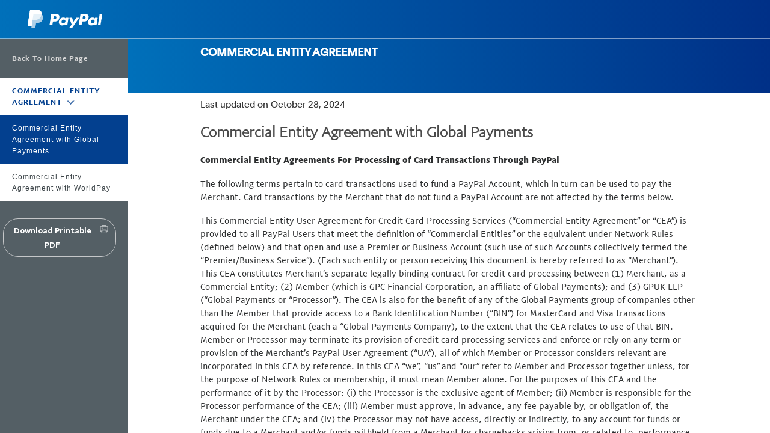

--- FILE ---
content_type: application/javascript
request_url: https://www.paypalobjects.com/web/res/6a4/dc314dd9255dd6da802f2792df917/js/apps/bundle.js
body_size: 244702
content:
/*! For license information please see bundle.js.LICENSE.txt */
(()=>{var e,t={1:(e,t,n)=>{"use strict";var r=n(5578),o=n(7255),a=n(5755),i=n(1866),s=n(6029),l=n(5022),u=r.Symbol,c=o("wks"),p=l?u.for||u:u&&u.withoutSetter||i;e.exports=function(e){return a(c,e)||(c[e]=s&&a(u,e)?u[e]:p("Symbol."+e)),c[e]}},61:(e,t,n)=>{"use strict";n.d(t,{DJ:()=>s,vG:()=>u,wg:()=>i,yb:()=>l});var r=n(6177),o=n(1482),a=n(5086);function i(e,t){return(0,r.W)((0,a.VZ)(),"setTimeout")((0,o.dm)(e),t)}function s(e){(0,r.W)((0,a.VZ)(),"clearTimeout")(e)}function l(e,t){return(0,r.W)((0,a.VZ)(),"setInterval")((0,o.dm)(e),t)}function u(e){(0,r.W)((0,a.VZ)(),"clearInterval")(e)}},94:(e,t,n)=>{"use strict";var r=n(8612),o=n(9557),a=n(382),i=n(5578),s=n(6589),l=n(4762),u=n(8730),c=n(5755),p=n(2429),f=n(4815),d=n(1423),_=n(2355),m=n(8473),v=n(2278).f,h=n(4961).f,g=n(5835).f,y=n(2430),x=n(4544).trim,b="Number",w=i[b],E=s[b],k=w.prototype,S=i.TypeError,C=l("".slice),A=l("".charCodeAt),T=u(b,!w(" 0o1")||!w("0b1")||w("+0x1")),O=function(e){var t,n=arguments.length<1?0:w(function(e){var t=_(e,"number");return"bigint"==typeof t?t:function(e){var t,n,r,o,a,i,s,l,u=_(e,"number");if(d(u))throw new S("Cannot convert a Symbol value to a number");if("string"==typeof u&&u.length>2)if(u=x(u),43===(t=A(u,0))||45===t){if(88===(n=A(u,2))||120===n)return NaN}else if(48===t){switch(A(u,1)){case 66:case 98:r=2,o=49;break;case 79:case 111:r=8,o=55;break;default:return+u}for(i=(a=C(u,2)).length,s=0;s<i;s++)if((l=A(a,s))<48||l>o)return NaN;return parseInt(a,r)}return+u}(t)}(e));return f(k,t=this)&&m(function(){y(t)})?p(Object(n),this,O):n};O.prototype=k,T&&!o&&(k.constructor=O),r({global:!0,constructor:!0,wrap:!0,forced:T},{Number:O});var D=function(e,t){for(var n,r=a?v(t):"MAX_VALUE,MIN_VALUE,NaN,NEGATIVE_INFINITY,POSITIVE_INFINITY,EPSILON,MAX_SAFE_INTEGER,MIN_SAFE_INTEGER,isFinite,isInteger,isNaN,isSafeInteger,parseFloat,parseInt,fromString,range".split(","),o=0;r.length>o;o++)c(t,n=r[o])&&!c(e,n)&&g(e,n,h(t,n))};o&&E&&D(s[b],E),(T||o)&&D(s[b],w)},129:(e,t)=>{"use strict";var n;Object.defineProperty(t,"__esModule",{value:!0}),t.Doctype=t.CDATA=t.Tag=t.Style=t.Script=t.Comment=t.Directive=t.Text=t.Root=t.isTag=t.ElementType=void 0,function(e){e.Root="root",e.Text="text",e.Directive="directive",e.Comment="comment",e.Script="script",e.Style="style",e.Tag="tag",e.CDATA="cdata",e.Doctype="doctype"}(n=t.ElementType||(t.ElementType={})),t.isTag=function(e){return e.type===n.Tag||e.type===n.Script||e.type===n.Style},t.Root=n.Root,t.Text=n.Text,t.Directive=n.Directive,t.Comment=n.Comment,t.Script=n.Script,t.Style=n.Style,t.Tag=n.Tag,t.CDATA=n.CDATA,t.Doctype=n.Doctype},158:(e,t,n)=>{"use strict";n.d(t,{$O:()=>a,XP:()=>i,ug:()=>o});var r=n(1230);const o="DISCARDED",a="SKIPPED";function i(){const e={};return{register:(t,n)=>(e[t]||(e[t]=[]),e[t].push(n),{unregister:()=>{e[t]=e[t].filter(e=>e!==n)}}),triggerHook(t,n){const i=e[t]||[],s=[];for(const e of i){const t=e(n);if(t===o)return o;t!==a&&s.push(t)}return(0,r.kg)(...s)}}}},169:(e,t,n)=>{"use strict";var r=n(4762),o=n(8473),a=n(1483),i=n(5755),s=n(382),l=n(2048).CONFIGURABLE,u=n(7268),c=n(4483),p=c.enforce,f=c.get,d=String,_=Object.defineProperty,m=r("".slice),v=r("".replace),h=r([].join),g=s&&!o(function(){return 8!==_(function(){},"length",{value:8}).length}),y=String(String).split("String"),x=e.exports=function(e,t,n){"Symbol("===m(d(t),0,7)&&(t="["+v(d(t),/^Symbol\(([^)]*)\).*$/,"$1")+"]"),n&&n.getter&&(t="get "+t),n&&n.setter&&(t="set "+t),(!i(e,"name")||l&&e.name!==t)&&(s?_(e,"name",{value:t,configurable:!0}):e.name=t),g&&n&&i(n,"arity")&&e.length!==n.arity&&_(e,"length",{value:n.arity});try{n&&i(n,"constructor")&&n.constructor?s&&_(e,"prototype",{writable:!1}):e.prototype&&(e.prototype=void 0)}catch(e){}var r=p(e);return i(r,"source")||(r.source=h(y,"string"==typeof t?t:"")),e};Function.prototype.toString=x(function(){return a(this)&&f(this).source||u(this)},"toString")},260:function(e,t,n){var r,o,a,i,s,l,u,c,p,f,d,_,m,v,h,g,y,x,b,w,E,k,S,C,A,T,O,D,F,N,R,P,L,I,j,M,z,B;e.exports=(n(5256),r=n(2506),o=r._createError,a=r._partsJoin,i=r._partsPush,s=r._regexpEscape,l=r._runtimeBind,u=r._stringPad,c=r._validateCldr,p=r._validateDefaultLocale,f=r._validateParameterPresence,d=r._validateParameterRange,_=r._validateParameterType,m=r._validateParameterTypePlainObject,v=function(e){return o("E_UNSUPPORTED","Unsupported {feature}.",{feature:e})},h=function(e,t){_(e,t,void 0===e||"number"==typeof e,"Number")},g=function(e,t){_(e,t,void 0===e||"string"==typeof e,"a string")},y=function(e){var t=e.attributes["u-nu"];return t?("traditio"===t&&(t="traditional"),-1!==["native","traditional","finance"].indexOf(t)?e.main(["numbers/otherNumberingSystems",t]):t):e.main("numbers/defaultNumberingSystem")},x=function(e){var t,n=y(e);if("latn"!==n){if("numeric"!==(t=e.supplemental(["numberingSystems",n]))._type)throw v("`"+t._type+"` numbering system");return t._digits}},b=/^(('([^']|'')*'|[^*#@0,.E])*)(\*.)?((([#,]*[0,]*0+)(\.0*[0-9]*#*)?)|([#,]*@+#*))(E\+?0+)?(('[^']+'|''|[^*#@0,.E])*)$/,w=function(e){var t,n,r,o,a,i,s,l,u,c,p,f,d,_,m,h,g,y;if(!(e=e.match(b)))throw new Error("Invalid pattern: "+e);if(f=e[1],p=e[4],o=e[5],g=e[9],m=e[10],y=e[11],g?g.replace(/(@+)(#*)/,function(e,t,n){c=t.length,s=c+n.length}):(r=e[8],a=e[7],r?(r.replace(/[0-9]+/,function(e){l=e}),l?(_=+("0."+l),l=l.length):l=0,i=r.length-1):(l=0,i=0),a.replace(/0+$/,function(e){u=e.length})),m)throw v({feature:"scientific notation (not implemented)"});if(p)throw v({feature:"padding (not implemented)"});return-1!==(t=o.lastIndexOf(","))&&(d=o.split(".")[0].length-t-1,-1!==(n=o.lastIndexOf(",",t-1))&&(h=t-1-n)),[f,p,u,l,i,c,s,_,d,h,y]},E=function(e,t){return t.main(["numbers/symbols-numberSystem-"+y(t),e])},k={".":"decimal",",":"group","%":"percentSign","+":"plusSign","-":"minusSign",E:"exponential","‰":"perMille"},S=function(e){var t,n={};for(t in k)n[t]=E(k[t],e);return n},C=function(e){return isNaN(e)?NaN:Math[e<0?"ceil":"floor"](e)},A=function(e,t,n){var r,o,a,i,s,l,u,c;function p(e,t){e in n&&(u[t]=n[e])}return n=n||{},s=(e=e.split(";"))[0],r=e[1]||"-"+s,o=(a=w(r))[0],i=a[10],(c=n.round,c="truncate"===(c=c||"round")?C:Math[c],l=function(e,t){var n,r;if(e=+e,isNaN(e))return NaN;if("object"==typeof t&&t.exponent){if(r=1,0===(n=+t.exponent))return c(e);if("number"!=typeof n||n%1!=0)return NaN}else{if(1===(r=+t||1))return c(e);if(isNaN(r))return NaN;n=+(r=r.toExponential().split("e"))[1],r=+r[0]}return(e=e.toString().split("e"))[0]=+e[0]/r,e[1]=e[1]?+e[1]-n:-n,(e=(e=c(+(e[0]+"e"+e[1]))).toString().split("e"))[0]=+e[0]*r,e[1]=e[1]?+e[1]+n:n,+(e[0]+"e"+e[1])}).generatorString=function(){return"numberRound("+(n.round?'"'+n.round+'"':"")+")"},u=w(s).concat([s,o+s+i,o,i,l,E("infinity",t),E("nan",t),S(t),x(t)]),n.compact&&(u[2]=1,u[3]=0,u[4]=0,u[5]=u[6]=void 0,u[20]=function(e,t){var n=0,r=t.main(["numbers/decimalFormats-numberSystem-"+y(t),e,"decimalFormat"]);return(r=Object.keys(r).reduce(function(e,t){var o=t.split("0").length-1,a=t.split("-")[2];return e[o]=e[o]||{},e[o][a]=r[t],n=Math.max(o,n),e},{})).maxExponent=n,r}(n.compact,t)),p("minimumIntegerDigits",2),p("minimumFractionDigits",3),p("maximumFractionDigits",4),p("minimumSignificantDigits",5),p("maximumSignificantDigits",6),!1===n.useGrouping&&(u[8]=null),"minimumFractionDigits"in n&&!("maximumFractionDigits"in n)?u[4]=Math.max(u[3],u[4]):!("minimumFractionDigits"in n)&&"maximumFractionDigits"in n&&(u[3]=Math.min(u[3],u[4])),u},T=/[\xAD\u0600-\u0605\u061C\u06DD\u070F\u08E2\u180E\u200B-\u200F\u202A-\u202E\u2060-\u2064\u2066-\u206F\uFEFF\uFFF9-\uFFFB]|\uD804[\uDCBD\uDCCD]|\uD80D[\uDC30-\uDC38]|\uD82F[\uDCA0-\uDCA3]|\uD834[\uDD73-\uDD7A]|\uDB40[\uDC01\uDC20-\uDC7F]/g,O=/[\x2D\u058A\u05BE\u1400\u1806\u2010-\u2015\u2E17\u2E1A\u2E3A\u2E3B\u2E40\u301C\u3030\u30A0\uFE31\uFE32\uFE58\uFE63\uFF0D\u2212]|\uD803\uDEAD/g,D=/[ \xA0\u1680\u2000-\u200A\u202F\u205F\u3000]/g,F=function(e){return e.replace(T,"").replace(O,"-").replace(D," ")},N=function(e,t){var n,r,o,a,i,s,l,u,c;return n=[["nan"],["prefix","infinity","suffix"],["prefix","number","suffix"],["negativePrefix","infinity","negativeSuffix"],["negativePrefix","number","negativeSuffix"]],o=t[0],r=t[1]||{},c=t[2],!function(e,t){return t.some(function(t){var n=e;return t.every(function(e){return null!==n.match(c[e])&&(n=n.replace(c[e],function(e){return function(t){switch(t=t.split("").map(function(e){return o[e]||r[e]||e}).join(""),e){case"infinity":i=1/0;break;case"nan":i=NaN;break;case"number":t=t.replace(/,/g,""),i=+t;break;case"prefix":case"negativePrefix":s=t;break;case"suffix":u=t;break;case"negativeSuffix":u=t,a=!0;break;default:throw new Error("Internal error")}return""}}(e)),!0)})&&!n.length})}(e=F(e),n)||isNaN(i)?NaN:(-1!==(l=""+s+u).indexOf("%")?i/=100:-1!==l.indexOf("‰")&&(i/=1e3),a&&(i*=-1),i)},R=function(e,t){return Object.keys(e).map(function(n){return t([n,e[n]])}).reduce(function(e,t){return e[t[0]]=t[1],e},{})},P=function(e){return e[0]+e[e.length-1]!=="''"?e:"''"===e?"'":e.replace(/''/g,"'").slice(1,-1)},L=function(e,t,n){var r,o,a,i,l,u,c,p,f,d,_,m,v,h,g,y,x,b,w,S,C=A(e,t,n);return y=F(C[0]),p=C[4],d=C[5],f=C[6],x=C[8],b=C[9],w=F(C[10]),m=F(C[13]),v=F(C[14]),l=F(C[16]),_=F(C[17]),S=R(C[18],function(e){return[e[0],F(e[1])]}),h=C[19],c=R(function(e){var t,n={};for(t in k)n[E(k[t],e)]=t;return n}(t),function(e){return[F(e[0]),e[1]]}),a=h?"["+h+"]":"\\d",i=s(S[","]),o=s(S["."]),h&&(u=h.split("").reduce(function(e,t,n){return e[t]=String(n),e},{})),r=[y,w,m,v].map(function(e){return e.replace(/('([^']|'')+'|'')|./g,function(e,t){return t?P(t):e=e.replace(/[\-+E%\u2030]/,function(e){return S[e]})})}),y=r[0],w=r[1],m=r[2],v=r[3],g=a+"+",x&&(g="("+(r=b?a+"{1,"+b+"}(("+i+a+"{"+b+"})*("+i+a+"{"+x+"}))":a+"{1,"+x+"}("+i+a+"{"+x+"})+")+"|"+g+")"),isNaN(d*f)&&!p||(g="("+(g=g+"("+(r=o+a+"+")+"|"+o+")?|("+g+")?"+r)+")"),[c,u,{infinity:new RegExp("^"+s(l)),nan:new RegExp("^"+s(_)),negativePrefix:new RegExp("^"+s(m)),negativeSuffix:new RegExp("^"+s(v)),number:new RegExp("^"+g),prefix:new RegExp("^"+s(y)),suffix:new RegExp("^"+s(w))}]},I=function(e,t){if("decimal"!==e&&"percent"!==e)throw new Error("Invalid style");return t.main(["numbers",e+"Formats-numberSystem-"+y(t),"standard"])},j=/^([^0]*)(0+)([^0]*)$/,M=function(e,t,n){var r;return 0===e?e:(r=Math.ceil(Math.log(Math.abs(e))/Math.log(10)),n(e,{exponent:r-=t}))},z=function(e,t,n){var r,o,a,s,l,c,p,f,d,_,m,h,g,y,x,b,w,E,S,C,A,T,O,D;return p=t[2],c=t[3],s=t[4],f=t[5],l=t[6],x=t[7],h=t[8],b=t[9],y=t[15],a=t[16],d=t[17],S=t[18],_=t[19],o=t[20],isNaN(e)?[{type:"nan",value:d}]:(e<0?(g=t[12],m=t[13],E=t[14]):(g=t[11],m=t[0],E=t[10]),m=(w=function(e){var t="integer",n=[];return e.replace(/('([^']|'')+'|'')|./g,function(e,r){r?i(n,"literal",P(r)):"¤"!==e?(e=(e=e.replace(/[.,\-+E%\u2030]/,function(e){return"."===e&&(t="fraction"),i(n,k[e],S[e]),""})).replace(/[0-9]/,function(e){return _&&(e=_[+e]),i(n,t,e),""})).replace(/./,function(e){i(n,"literal",e)}):i(n,"currency",e)}),n})(m),E=w(E),isFinite(e)?(-1!==g.indexOf("%")?e*=100:-1!==g.indexOf("‰")&&(e*=1e3),o&&(O=Math.abs(Math.floor(e)).toString().length-1,(O=Math.min(O,o.maxExponent))>=3&&(C=o[O]&&o[O].other),"0"===C?C=null:C&&(T=O-(C.split("0").length-1-1),e/=Math.pow(10,T))),e=isNaN(f*l)?function(e,t,n,r,o,a){return e=r?o(e,a||{exponent:-r}):o(e),e=String(e),r&&/e-/.test(e)&&(e=(+e).toFixed(r).replace(/0+$/,"").replace(/\.$/,"")),n&&((e=e.split("."))[1]=u(e[1]||"",n,!0),e=e.join(".")),t&&((e=e.split("."))[0]=u(e[0],t),e=e.join(".")),e}(e,p,c,s,y,x):function(e,t,n,r){var o,a;if(t>n&&(n=t),e=(+(e=+(o=M(e,t,r))===+(a=M(e,n,r))?o:a)).toString(10),/e/.test(e))throw v({feature:"integers out of (1e21, 1e-7)"});return t-e.replace(/^0+|\./g,"").length>0&&((e=e.split("."))[1]=u(e[1]||"",t-e[0].replace(/^0+/,"").length,!0),e=e.join(".")),e}(e,f,l,y),o&&C&&(D=n?n(+e):"other",A=(C=o[O][D]||C).match(j),r=function(e){var t=[];return e.replace(/('(?:[^']|'')+'|''|\s+)|([^\s'0]+)/g,function(e,n,r){n?i(t,"literal",P(n)):r&&i(t,"compact",r)}),t},m=m.concat(r(A[1])),E=r(A[3]).concat(E)),e=e.replace(/^-/,""),h&&(e=function(e,t,n){var r,o=t,a="",i=!!n;for(r=(e=String(e).split("."))[0].length;r>o;)a=e[0].slice(r-o,r)+(a.length?",":"")+a,r-=o,i&&(o=n,i=!1);return e[0]=e[0].slice(0,r)+(a.length?",":"")+a,e.join(".")}(e,h,b)),m.concat(w(e),E)):m.concat({type:"infinity",value:a},E))},B=function(e,t){return function(n){return f(n,"value"),h(n,"value"),z(n,e,t)}},r.numberFormatter=r.prototype.numberFormatter=function(e){var t,n,r;return m(e,"options"),t=[e=e||{}],r=function(e){return function(t){return a(e(t))}}(n=this.numberToPartsFormatter(e)),l(t,this.cldr,r,[n]),r},r.numberToPartsFormatter=r.prototype.numberToPartsFormatter=function(e){var t,n,r,o,a,i;m(e,"options"),e=e||{},n=this.cldr,t=[e],p(n),n.on("get",c);try{o=e.raw?e.raw:I(e.style||"decimal",n),r=[a=A(o,n,e)]}finally{n.off("get",c)}return function(e){var t=e[2],n=e[3],r=e[4],o=e[5],a=e[6];if(isNaN(o*a)){if(!isNaN(o)||!isNaN(a))throw new Error("Neither or both the minimum and maximum significant digits must be present");d(t,"minimumIntegerDigits",1,21),d(n,"minimumFractionDigits",0,20),d(r,"maximumFractionDigits",n,20)}else d(o,"minimumSignificantDigits",1,21),d(a,"maximumSignificantDigits",o,21)}(a),e.compact&&r.push(this.pluralGenerator()),i=B.apply(null,r),l(t,n,i,r),i},r.numberParser=r.prototype.numberParser=function(e){var t,n,r,o,a;if(m(e,"options"),e=e||{},n=this.cldr,t=[e],p(n),e.compact)throw v({feature:"compact number parsing (not implemented)"});return n.on("get",c),r=e.raw?e.raw:I(e.style||"decimal",n),o=L(r,n,e),n.off("get",c),a=function(e){return function(t){return f(t,"value"),g(t,"value"),N(t,e)}}(o),l(t,n,a,[o]),a},r.formatNumber=r.prototype.formatNumber=function(e,t){return f(e,"value"),h(e,"value"),this.numberFormatter(t)(e)},r.formatNumberToParts=r.prototype.formatNumberToParts=function(e,t){return f(e,"value"),h(e,"value"),this.numberToPartsFormatter(t)(e)},r.parseNumber=r.prototype.parseNumber=function(e,t){return f(e,"value"),g(e,"value"),this.numberParser(t)(e)},r._createErrorUnsupportedFeature=v,r._numberNumberingSystem=y,r._numberNumberingSystemDigitsMap=x,r._numberPattern=I,r._numberSymbol=E,r._looseMatching=F,r._removeLiteralQuotes=P,r._stringPad=u,r._validateParameterTypeNumber=h,r._validateParameterTypeString=g,r)},274:(e,t,n)=>{"use strict";var r=n(8473);e.exports=!r(function(){var e=function(){}.bind();return"function"!=typeof e||e.hasOwnProperty("prototype")})},348:(e,t,n)=>{"use strict";var r=n(1807),o=n(1483),a=n(1704),i=TypeError;e.exports=function(e,t){var n,s;if("string"===t&&o(n=e.toString)&&!a(s=r(n,e)))return s;if(o(n=e.valueOf)&&!a(s=r(n,e)))return s;if("string"!==t&&o(n=e.toString)&&!a(s=r(n,e)))return s;throw new i("Can't convert object to primitive value")}},362:(e,t,n)=>{"use strict";var r=n(6441);function o(){}function a(){}a.resetWarningCache=o,e.exports=function(){function e(e,t,n,o,a,i){if(i!==r){var s=new Error("Calling PropTypes validators directly is not supported by the `prop-types` package. Use PropTypes.checkPropTypes() to call them. Read more at http://fb.me/use-check-prop-types");throw s.name="Invariant Violation",s}}function t(){return e}e.isRequired=e;var n={array:e,bigint:e,bool:e,func:e,number:e,object:e,string:e,symbol:e,any:e,arrayOf:t,element:e,elementType:e,instanceOf:t,node:e,objectOf:t,oneOf:t,oneOfType:t,shape:t,exact:t,checkPropTypes:a,resetWarningCache:o};return n.PropTypes=n,n}},365:e=>{e.exports=function(e){if("undefined"!=typeof Symbol&&null!=e[Symbol.iterator]||null!=e["@@iterator"])return Array.from(e)},e.exports.__esModule=!0,e.exports.default=e.exports},369:(e,t,n)=>{var r=n(2092),o=n(9626),a=n(9925),i=n(6809),s=n(4385);function l(e){var t=-1,n=null==e?0:e.length;for(this.clear();++t<n;){var r=e[t];this.set(r[0],r[1])}}l.prototype.clear=r,l.prototype.delete=o,l.prototype.get=a,l.prototype.has=i,l.prototype.set=s,e.exports=l},382:(e,t,n)=>{"use strict";var r=n(8473);e.exports=!r(function(){return 7!==Object.defineProperty({},1,{get:function(){return 7}})[1]})},419:function(e,t,n){e.exports=function(e,t){var n,r=t._runtimeBind,o=t._validateCldr,a=t._validateDefaultLocale,i=t._validateParameterPresence,s=t._validateParameterType,l=t._validateParameterTypePlainObject;n=function(){"use strict";var e=function(e){return Array.isArray(e)?e:Array.from(e)},t=function(e){if(Array.isArray(e)){for(var t=0,n=Array(e.length);t<e.length;t++)n[t]=e[t];return n}return Array.from(e)},n=function(e,t){if(!(e instanceof t))throw new TypeError("Cannot call a class as a function")},r=function(){function e(e,t){for(var n=0;n<t.length;n++){var r=t[n];r.enumerable=r.enumerable||!1,r.configurable=!0,"value"in r&&(r.writable=!0),Object.defineProperty(e,r.key,r)}}return function(t,n,r){return n&&e(t.prototype,n),r&&e(t,r),t}}(),o=function(){function e(){n(this,e)}return r(e,[{key:"parse",value:function(e){var t=this;return"i = 0 or n = 1"===e?"n >= 0 && n <= 1":"i = 0,1"===e?"n >= 0 && n < 2":"i = 1 and v = 0"===e?(this.v0=1,"n == 1 && v0"):e.replace(/([tv]) (!?)= 0/g,function(e,n,r){var o=n+"0";return t[o]=1,r?"!"+o:o}).replace(/\b[fintv]\b/g,function(e){return t[e]=1,e}).replace(/([fin]) % (10+)/g,function(e,n,r){var o=n+r;return t[o]=1,o}).replace(/n10+ = 0/g,"t0 && $&").replace(/(\w+ (!?)= )([0-9.]+,[0-9.,]+)/g,function(e,t,n,r){return"n = 0,1"===e?"(n == 0 || n == 1)":n?t+r.split(",").join(" && "+t):"("+t+r.split(",").join(" || "+t)+")"}).replace(/(\w+) (!?)= ([0-9]+)\.\.([0-9]+)/g,function(e,n,r,o,a){return Number(o)+1===Number(a)?r?n+" != "+o+" && "+n+" != "+a:"("+n+" == "+o+" || "+n+" == "+a+")":r?"("+n+" < "+o+" || "+n+" > "+a+")":"n"===n?(t.t0=1,"(t0 && n >= "+o+" && n <= "+a+")"):"("+n+" >= "+o+" && "+n+" <= "+a+")"}).replace(/ and /g," && ").replace(/ or /g," || ").replace(/ = /g," == ")}},{key:"vars",value:function(e){function t(){return e.apply(this,arguments)}return t.toString=function(){return e.toString()},t}(function(){var e=[];for(var t in this.i&&e.push("i = s[0]"),(this.f||this.v)&&e.push("f = s[1] || ''"),this.t&&e.push("t = (s[1] || '').replace(/0+$/, '')"),this.v&&e.push("v = f.length"),this.v0&&e.push("v0 = !s[1]"),(this.t0||this.n10||this.n100)&&e.push("t0 = Number(s[0]) == n"),this)if(/^.10+$/.test(t)){var n="n"===t[0]?"t0 && s[0]":t[0];e.push(t+" = "+n+".slice(-"+t.substr(2).length+")")}return e.length?"var "+["s = String(n).split('.')"].concat(e).join(", "):""})}]),e}(),a=function(){function a(e){var t=void 0===arguments[1]?a:arguments[1],r=t.cardinals,i=t.ordinals;if(n(this,a),!r&&!i)throw new Error("At least one type of plural is required");return this.lc=e,this.categories={cardinal:[],ordinal:[]},this.parser=new o,this.fn=this.buildFunction(r,i),this.fn._obj=this,this.fn.categories=this.categories,this.fn.toString=this.fnToString.bind(this),this.fn}return r(a,[{key:"compile",value:function(n,r){var o=[],i=a.rules[n][this.lc];if(!i){if(r)throw new Error('Locale "'+this.lc+'" '+n+" rules not found");return this.categories[n]=["other"],"'other'"}for(var s in i){var l=i[s].trim().split(/\s*@\w*/),u=e(l),c=u[0],p=(u.slice(1),s.replace("pluralRule-count-",""));c&&o.push([this.parser.parse(c),p])}return this.categories[n]=o.map(function(e){return e[1]}).concat("other"),1===o.length?"("+o[0][0]+") ? '"+o[0][1]+"' : 'other'":[].concat(t(o.map(function(e){return"("+e[0]+") ? '"+e[1]+"'"})),["'other'"]).join("\n      : ")}},{key:"buildFunction",value:function(e,n){var r=this,o=function(e){return("  "+e+";").replace(/(.{1,78})(,|$) ?/g,"$1$2\n      ")},a=function(e){return("  "+e+";").replace(/(.{1,78}) (\|\| |$) ?/gm,"$1\n          $2")},i=[n&&["ordinal",!e],e&&["cardinal",!0]].map(function(e){return e?(e[1]?"return ":"if (ord) return ")+r.compile.apply(r,t(e)):""}).map(a),s=[o(this.parser.vars())].concat(t(i)).join("\n").replace(/\s+$/gm,"").replace(/^[\s;]*[\r\n]+/gm,"");return new Function(n&&e?"n, ord":"n",s)}},{key:"fnToString",value:function(e){return Function.prototype.toString.call(this.fn).replace(/^function( \w+)?/,e?"function "+e:"function").replace("\n/**/","")}}],[{key:"load",value:function(){for(var e=arguments.length,t=Array(e),n=0;n<e;n++)t[n]=arguments[n];return t.forEach(function(e){var t=e&&e.supplemental||null;if(!t)throw new Error("Data does not appear to be CLDR data");a.rules={cardinal:t["plurals-type-cardinal"]||a.rules.cardinal,ordinal:t["plurals-type-ordinal"]||a.rules.ordinal}}),a}}]),a}();return a.cardinals=!0,a.ordinals=!1,a.rules={cardinal:{},ordinal:{}},a}();var u=function(e,t){s(e,t,void 0===e||"number"==typeof e,"Number")};return t.plural=t.prototype.plural=function(e,t){return i(e,"value"),u(e,"value"),this.pluralGenerator(t)(e)},t.pluralGenerator=t.prototype.pluralGenerator=function(e){var t,c,p,f,d,_,m;l(e,"options"),e=e||{},c=this.cldr,t=[e],_=e.type||"cardinal",m=e.type,s(m,"options.type",void 0===m||"cardinal"===m||"ordinal"===m,'String "cardinal" or "ordinal"'),a(c),p="ordinal"===_,c.on("get",o);try{c.supplemental(["plurals-type-"+_,"{language}"])}finally{c.off("get",o)}return n.rules={},n.rules[_]=c.supplemental("plurals-type-"+_),d=function(e){return function(t){return i(t,"value"),u(t,"value"),e(t)}}(f=new n(c.attributes.language,{ordinals:p,cardinals:!p})),r(t,c,d,[f]),d},t}(n(5256),n(2506))},483:(e,t,n)=>{"use strict";var r=n(2293),o=n(2374),a=n(5983),i=n(1)("species");e.exports=function(e,t){var n,s=r(e).constructor;return void 0===s||a(n=r(s)[i])?t:o(n)}},491:(e,t,n)=>{"use strict";n.d(t,{Ww:()=>a,Y9:()=>o,d0:()=>i});var r=n(5086);function o(){const e=(0,r.VZ)().DatadogEventBridge;if(e)return{getCapabilities(){var t;return JSON.parse((null===(t=e.getCapabilities)||void 0===t?void 0:t.call(e))||"[]")},getPrivacyLevel(){var t;return null===(t=e.getPrivacyLevel)||void 0===t?void 0:t.call(e)},getAllowedWebViewHosts:()=>JSON.parse(e.getAllowedWebViewHosts()),send(t,n,r){const o=r?{id:r}:void 0;e.send(JSON.stringify({eventType:t,event:n,view:o}))}}}function a(e){const t=o();return!!t&&t.getCapabilities().includes(e)}function i(e){var t;void 0===e&&(e=null===(t=(0,r.VZ)().location)||void 0===t?void 0:t.hostname);const n=o();return!!n&&n.getAllowedWebViewHosts().some(t=>e===t||e.endsWith(`.${t}`))}},498:()=>{},543:(e,t,n)=>{"use strict";e.exports=n(3326)},564:e=>{function t(n){return e.exports=t="function"==typeof Symbol&&"symbol"==typeof Symbol.iterator?function(e){return typeof e}:function(e){return e&&"function"==typeof Symbol&&e.constructor===Symbol&&e!==Symbol.prototype?"symbol":typeof e},e.exports.__esModule=!0,e.exports.default=e.exports,t(n)}e.exports=t,e.exports.__esModule=!0,e.exports.default=e.exports},570:function(e,t,n){e.exports=function(e,t){var n=t._alwaysArray,r=t._createError,o=t._formatMessageToParts,a=t._numberNumberingSystem,i=t._numberPattern,s=t._partsJoin,l=t._partsPush,u=t._runtimeBind,c=t._stringPad,p=t._validateCldr,f=t._validateDefaultLocale,d=t._validateParameterPresence,_=t._validateParameterType,m=t._validateParameterTypeNumber,v=t._validateParameterTypePlainObject,h=function(){return r("E_MISSING_PLURAL_MODULE","Plural module not loaded.")},g=function(e,t){_(e,t,void 0===e||"string"==typeof e&&/^[A-Za-z]{3}$/.test(e),"3-letter currency code string as defined by ISO 4217")},y=function(e,t,n){var r,o="",a=n.supplemental(["currencyData/fractions",e])||n.supplemental("currencyData/fractions/DEFAULT");return(r=+a._digits)&&(o="."+c("0",r).slice(0,-1)+a._rounding),t.replace(/\.(#+|0*[0-9]|0+[0-9]?)/g,o)},x=function(e,t){var n,r={};for(n in e)t.test(n)&&(r[n]=e[n]);return r},b=function(e){return x(e.main(["numbers","currencyFormats-numberSystem-"+a(e)]),/^unitPattern/)},w=function(e,t){var n=i("decimal",t);return n=y(e,n,t),{displayNames:x(t.main(["numbers/currencies",e]),/^displayName/),pattern:n,unitPatterns:b(t)}},E=/[\0-#%-\*,-;\?-\]_a-\{\}\x7F-\xA1\xA7\xAA\xAB\xAD\xB2\xB3\xB5-\xB7\xB9-\xD6\xD8-\xF6\xF8-\u02C1\u02C6-\u02D1\u02E0-\u02E4\u02EC\u02EE\u0300-\u0374\u0376-\u0383\u0386-\u03F5\u03F7-\u0481\u0483-\u058C\u0590-\u0605\u0609\u060A\u060C\u060D\u0610-\u06DD\u06DF-\u06E8\u06EA-\u06FC\u06FF-\u07F5\u07F7-\u07FD\u0800-\u09F1\u09F4-\u09F9\u09FC-\u0AF0\u0AF2-\u0B6F\u0B71-\u0BF2\u0BFB-\u0C7E\u0C80-\u0D4E\u0D50-\u0D78\u0D7A-\u0E3E\u0E40-\u0F00\u0F04-\u0F12\u0F14\u0F18\u0F19\u0F20-\u0F33\u0F35\u0F37\u0F39-\u0FBD\u0FC6\u0FCD\u0FD0-\u0FD4\u0FD9-\u109D\u10A0-\u138F\u139A-\u166C\u166E-\u17DA\u17DC-\u193F\u1941-\u19DD\u1A00-\u1B60\u1B6B-\u1B73\u1B7D-\u1FBC\u1FBE\u1FC2-\u1FCC\u1FD0-\u1FDC\u1FE0-\u1FEC\u1FF0-\u1FFC\u1FFF-\u2043\u2045-\u2051\u2053-\u2079\u207D-\u2089\u208D-\u209F\u20C0-\u20FF\u2102\u2107\u210A-\u2113\u2115\u2119-\u211D\u2124\u2126\u2128\u212A-\u212D\u212F-\u2139\u213C-\u213F\u2145-\u2149\u214E\u2150-\u2189\u218C-\u218F\u2308-\u230B\u2329\u232A\u2427-\u243F\u244B-\u249B\u24EA-\u24FF\u2768-\u2793\u27C5\u27C6\u27E6-\u27EF\u2983-\u2998\u29D8-\u29DB\u29FC\u29FD\u2B74\u2B75\u2B96\u2C00-\u2CE4\u2CEB-\u2E4F\u2E52-\u2E7F\u2E9A\u2EF4-\u2EFF\u2FD6-\u2FEF\u2FFC-\u3003\u3005-\u3011\u3014-\u301F\u3021-\u3035\u3038-\u303D\u3040-\u309A\u309D-\u318F\u3192-\u3195\u31A0-\u31BF\u31E4-\u31FF\u321F-\u3229\u3248-\u324F\u3251-\u325F\u3280-\u3289\u32B1-\u32BF\u3400-\u4DBF\u4E00-\uA48F\uA4C7-\uA6FF\uA717-\uA71F\uA722-\uA788\uA78B-\uA827\uA82C-\uA835\uA83A-\uAA76\uAA7A-\uAB5A\uAB5C-\uAB69\uAB6C-\uD7FF\uE000-\uFB28\uFB2A-\uFBB1\uFBC2-\uFDFB\uFDFE-\uFE61\uFE63\uFE67\uFE68\uFE6A-\uFF03\uFF05-\uFF0A\uFF0C-\uFF1B\uFF1F-\uFF3D\uFF3F\uFF41-\uFF5B\uFF5D\uFF5F-\uFFDF\uFFE7\uFFEF-\uFFFB\uFFFE\uFFFF]|\uD800[\uDC00-\uDD36\uDD40-\uDD78\uDD8A\uDD8B\uDD8F\uDD9D-\uDD9F\uDDA1-\uDDCF\uDDFD-\uDFFF]|[\uD801\uD803\uD804\uD806\uD808-\uD819\uD81B-\uD82E\uD830-\uD833\uD837\uD839\uD83A\uD83F-\uDBFF][\uDC00-\uDFFF]|\uD802[\uDC00-\uDC76\uDC79-\uDEC7\uDEC9-\uDFFF]|\uD805[\uDC00-\uDF3E\uDF40-\uDFFF]|\uD807[\uDC00-\uDFD4\uDFF2-\uDFFF]|\uD81A[\uDC00-\uDF3B\uDF40-\uDF44\uDF46-\uDFFF]|\uD82F[\uDC00-\uDC9B\uDC9D-\uDFFF]|\uD834[\uDCF6-\uDCFF\uDD27\uDD28\uDD65-\uDD69\uDD6D-\uDD82\uDD85-\uDD8B\uDDAA-\uDDAD\uDDE9-\uDDFF\uDE42-\uDE44\uDE46-\uDEFF\uDF57-\uDFFF]|\uD835[\uDC00-\uDEC0\uDEC2-\uDEDA\uDEDC-\uDEFA\uDEFC-\uDF14\uDF16-\uDF34\uDF36-\uDF4E\uDF50-\uDF6E\uDF70-\uDF88\uDF8A-\uDFA8\uDFAA-\uDFC2\uDFC4-\uDFFF]|\uD836[\uDE00-\uDE36\uDE3B-\uDE6C\uDE75\uDE84\uDE87-\uDFFF]|\uD838[\uDC00-\uDD4E\uDD50-\uDEFE\uDF00-\uDFFF]|\uD83B[\uDC00-\uDCAB\uDCAD-\uDCAF\uDCB1-\uDD2D\uDD2F-\uDEEF\uDEF2-\uDFFF]|\uD83C[\uDC2C-\uDC2F\uDC94-\uDC9F\uDCAF\uDCB0\uDCC0\uDCD0\uDCF6-\uDD0C\uDDAE-\uDDE5\uDE03-\uDE0F\uDE3C-\uDE3F\uDE49-\uDE4F\uDE52-\uDE5F\uDE66-\uDEFF]|\uD83D[\uDED8-\uDEDF\uDEED-\uDEEF\uDEFD-\uDEFF\uDF74-\uDF7F\uDFD9-\uDFDF\uDFEC-\uDFFF]|\uD83E[\uDC0C-\uDC0F\uDC48-\uDC4F\uDC5A-\uDC5F\uDC88-\uDC8F\uDCAE\uDCAF\uDCB2-\uDCFF\uDD79\uDDCC\uDE54-\uDE5F\uDE6E\uDE6F\uDE75-\uDE77\uDE7B-\uDE7F\uDE87-\uDE8F\uDEA9-\uDEAF\uDEB7-\uDEBF\uDEC3-\uDECF\uDED7-\uDEFF\uDF93\uDFCB-\uDFFF]|[\uD800-\uDBFF](?![\uDC00-\uDFFF])|(?:[^\uD800-\uDBFF]|^)[\uDC00-\uDFFF]/,k=/[\0-\x1F!-#%-\*,-;\?-\]_a-\{\}\x7F-\x9F\xA1\xA7\xAA\xAB\xAD\xB2\xB3\xB5-\xB7\xB9-\xD6\xD8-\xF6\xF8-\u02C1\u02C6-\u02D1\u02E0-\u02E4\u02EC\u02EE\u0300-\u0374\u0376-\u0383\u0386-\u03F5\u03F7-\u0481\u0483-\u058C\u0590-\u0605\u0609\u060A\u060C\u060D\u0610-\u06DD\u06DF-\u06E8\u06EA-\u06FC\u06FF-\u07F5\u07F7-\u07FD\u0800-\u09F1\u09F4-\u09F9\u09FC-\u0AF0\u0AF2-\u0B6F\u0B71-\u0BF2\u0BFB-\u0C7E\u0C80-\u0D4E\u0D50-\u0D78\u0D7A-\u0E3E\u0E40-\u0F00\u0F04-\u0F12\u0F14\u0F18\u0F19\u0F20-\u0F33\u0F35\u0F37\u0F39-\u0FBD\u0FC6\u0FCD\u0FD0-\u0FD4\u0FD9-\u109D\u10A0-\u138F\u139A-\u166C\u166E-\u167F\u1681-\u17DA\u17DC-\u193F\u1941-\u19DD\u1A00-\u1B60\u1B6B-\u1B73\u1B7D-\u1FBC\u1FBE\u1FC2-\u1FCC\u1FD0-\u1FDC\u1FE0-\u1FEC\u1FF0-\u1FFC\u1FFF\u200B-\u2027\u202A-\u202E\u2030-\u2043\u2045-\u2051\u2053-\u205E\u2060-\u2079\u207D-\u2089\u208D-\u209F\u20C0-\u20FF\u2102\u2107\u210A-\u2113\u2115\u2119-\u211D\u2124\u2126\u2128\u212A-\u212D\u212F-\u2139\u213C-\u213F\u2145-\u2149\u214E\u2150-\u2189\u218C-\u218F\u2308-\u230B\u2329\u232A\u2427-\u243F\u244B-\u249B\u24EA-\u24FF\u2768-\u2793\u27C5\u27C6\u27E6-\u27EF\u2983-\u2998\u29D8-\u29DB\u29FC\u29FD\u2B74\u2B75\u2B96\u2C00-\u2CE4\u2CEB-\u2E4F\u2E52-\u2E7F\u2E9A\u2EF4-\u2EFF\u2FD6-\u2FEF\u2FFC-\u2FFF\u3001-\u3003\u3005-\u3011\u3014-\u301F\u3021-\u3035\u3038-\u303D\u3040-\u309A\u309D-\u318F\u3192-\u3195\u31A0-\u31BF\u31E4-\u31FF\u321F-\u3229\u3248-\u324F\u3251-\u325F\u3280-\u3289\u32B1-\u32BF\u3400-\u4DBF\u4E00-\uA48F\uA4C7-\uA6FF\uA717-\uA71F\uA722-\uA788\uA78B-\uA827\uA82C-\uA835\uA83A-\uAA76\uAA7A-\uAB5A\uAB5C-\uAB69\uAB6C-\uD7FF\uE000-\uFB28\uFB2A-\uFBB1\uFBC2-\uFDFB\uFDFE-\uFE61\uFE63\uFE67\uFE68\uFE6A-\uFF03\uFF05-\uFF0A\uFF0C-\uFF1B\uFF1F-\uFF3D\uFF3F\uFF41-\uFF5B\uFF5D\uFF5F-\uFFDF\uFFE7\uFFEF-\uFFFB\uFFFE\uFFFF]|\uD800[\uDC00-\uDD36\uDD40-\uDD78\uDD8A\uDD8B\uDD8F\uDD9D-\uDD9F\uDDA1-\uDDCF\uDDFD-\uDFFF]|[\uD801\uD803\uD804\uD806\uD808-\uD819\uD81B-\uD82E\uD830-\uD833\uD837\uD839\uD83A\uD83F-\uDBFF][\uDC00-\uDFFF]|\uD802[\uDC00-\uDC76\uDC79-\uDEC7\uDEC9-\uDFFF]|\uD805[\uDC00-\uDF3E\uDF40-\uDFFF]|\uD807[\uDC00-\uDFD4\uDFF2-\uDFFF]|\uD81A[\uDC00-\uDF3B\uDF40-\uDF44\uDF46-\uDFFF]|\uD82F[\uDC00-\uDC9B\uDC9D-\uDFFF]|\uD834[\uDCF6-\uDCFF\uDD27\uDD28\uDD65-\uDD69\uDD6D-\uDD82\uDD85-\uDD8B\uDDAA-\uDDAD\uDDE9-\uDDFF\uDE42-\uDE44\uDE46-\uDEFF\uDF57-\uDFFF]|\uD835[\uDC00-\uDEC0\uDEC2-\uDEDA\uDEDC-\uDEFA\uDEFC-\uDF14\uDF16-\uDF34\uDF36-\uDF4E\uDF50-\uDF6E\uDF70-\uDF88\uDF8A-\uDFA8\uDFAA-\uDFC2\uDFC4-\uDFFF]|\uD836[\uDE00-\uDE36\uDE3B-\uDE6C\uDE75\uDE84\uDE87-\uDFFF]|\uD838[\uDC00-\uDD4E\uDD50-\uDEFE\uDF00-\uDFFF]|\uD83B[\uDC00-\uDCAB\uDCAD-\uDCAF\uDCB1-\uDD2D\uDD2F-\uDEEF\uDEF2-\uDFFF]|\uD83C[\uDC2C-\uDC2F\uDC94-\uDC9F\uDCAF\uDCB0\uDCC0\uDCD0\uDCF6-\uDD0C\uDDAE-\uDDE5\uDE03-\uDE0F\uDE3C-\uDE3F\uDE49-\uDE4F\uDE52-\uDE5F\uDE66-\uDEFF]|\uD83D[\uDED8-\uDEDF\uDEED-\uDEEF\uDEFD-\uDEFF\uDF74-\uDF7F\uDFD9-\uDFDF\uDFEC-\uDFFF]|\uD83E[\uDC0C-\uDC0F\uDC48-\uDC4F\uDC5A-\uDC5F\uDC88-\uDC8F\uDCAE\uDCAF\uDCB2-\uDCFF\uDD79\uDDCC\uDE54-\uDE5F\uDE6E\uDE6F\uDE75-\uDE77\uDE7B-\uDE7F\uDE87-\uDE8F\uDEA9-\uDEAF\uDEB7-\uDEBF\uDEC3-\uDECF\uDED7-\uDEFF\uDF93\uDFCB-\uDFFF]|[\uD800-\uDBFF](?![\uDC00-\uDFFF])|(?:[^\uD800-\uDBFF]|^)[\uDC00-\uDFFF]/,S=function(e,t,n){var r,o,i,s,l={"[:digit:]":/\d/,"[:^S:]":E,"[[:^S:]&[:^Z:]]":k};return"code"===n.style?i=e:(s=["symbol"],"narrow"===n.symbolForm&&s.unshift("symbol-alt-narrow"),s.some(function(n){return i=t.main(["numbers/currencies",e,n])})),r=["beforeCurrency","afterCurrency"].map(function(e){return t.main(["numbers","currencyFormats-numberSystem-"+a(t),"currencySpacing",e])}),o=t.main(["numbers","currencyFormats-numberSystem-"+a(t),"accounting"===n.style?"accounting":"standard"]),{pattern:o=y(e,o,t).split(";").map(function(e){return e.split("¤").map(function(e,t){var n=l[r[t].currencyMatch],o=l[r[t].surroundingMatch],a="";return n=n.test(i.charAt(t?i.length-1:0)),o=o.test(e.charAt(t?0:e.length-1).replace(/[#@,.]/g,"0")),n&&e&&o&&(a=r[t].insertBetween),(t?a:"")+e+(t?"":a)}).join("¤")}).join(";"),symbol:i}},C=function(e,t,n){return t&&n?function(r){return d(r,"value"),m(r,"value"),function(e,t,n){var r,a,i=[],s=n.displayNames||{},u=n.unitPatterns;return r=s["displayName-count-"+t]||s["displayName-count-other"]||s.displayName||n.currency,a=u["unitPattern-count-"+t]||u["unitPattern-count-other"],o(a,[e,r]).forEach(function(e){"variable"===e.type&&"0"===e.name?e.value.forEach(function(e){l(i,e.type,e.value)}):"variable"===e.type&&"1"===e.name?l(i,"currency",e.value):l(i,"literal",e.value)}),i}(e(r),t(r),n)}:function(n){return r=e(n),o=t,r.forEach(function(e){"currency"===e.type&&(e.value=o)}),r;var r,o}};function A(e,t){p(e,t,{skip:[/numbers\/currencies\/[^/]+\/symbol-alt-/,/supplemental\/currencyData\/fractions\/[A-Za-z]{3}$/]})}return t.currencyFormatter=t.prototype.currencyFormatter=function(e,t){var n,r,o;return d(e,"currency"),g(e,"currency"),v(t,"options"),n=[e,t=t||{}],o=function(e){return function(t){return s(e(t))}}(r=this.currencyToPartsFormatter(e,t)),u(n,this.cldr,o,[r]),o},t.currencyToPartsFormatter=t.prototype.currencyToPartsFormatter=function(e,t){var r,o,a,i,s,l,c;d(e,"currency"),g(e,"currency"),v(t,"options"),o=this.cldr,r=[e,t=t||{}],c=t.style||"symbol",f(o),o.on("get",A);try{s={accounting:S,code:S,name:w,symbol:S}[c](e,o,t)}finally{o.off("get",A)}return(t=function(e,t){var r,o={};for(r in t=n(t),e)-1===t.indexOf(r)&&(o[r]=e[r]);return o}(t,"style")).raw=s.pattern,"symbol"===c||"accounting"===c||"code"===c?(a=this.numberToPartsFormatter(t),l=C(a,s.symbol),u(r,o,l,[a,s.symbol])):(a=this.numberToPartsFormatter(t),i=void 0!==this.plural?this.pluralGenerator():h,l=C(a,i,s),u(r,o,l,[a,i,s])),l},t.currencyParser=t.prototype.currencyParser=function(){},t.formatCurrency=t.prototype.formatCurrency=function(e,t,n){return d(e,"value"),m(e,"value"),this.currencyFormatter(t,n)(e)},t.formatCurrencyToParts=t.prototype.formatCurrencyToParts=function(e,t,n){return d(e,"value"),m(e,"value"),this.currencyToPartsFormatter(t,n)(e)},t.parseCurrency=t.prototype.parseCurrency=function(){},t}(n(5256),n(2506))},670:(e,t,n)=>{"use strict";var r=n(382),o=n(5835),a=n(7738);e.exports=function(e,t,n){r?o.f(e,t,a(0,n)):e[t]=n}},680:(e,t,n)=>{"use strict";var r=n(4762),o=n(8120);e.exports=function(e,t,n){try{return r(o(Object.getOwnPropertyDescriptor(e,t)[n]))}catch(e){}}},708:(e,t,n)=>{"use strict";var r=n(4762),o=n(2347),a=Math.floor,i=r("".charAt),s=r("".replace),l=r("".slice),u=/\$([$&'`]|\d{1,2}|<[^>]*>)/g,c=/\$([$&'`]|\d{1,2})/g;e.exports=function(e,t,n,r,p,f){var d=n+e.length,_=r.length,m=c;return void 0!==p&&(p=o(p),m=u),s(f,m,function(o,s){var u;switch(i(s,0)){case"$":return"$";case"&":return e;case"`":return l(t,0,n);case"'":return l(t,d);case"<":u=p[l(s,1,-1)];break;default:var c=+s;if(0===c)return o;if(c>_){var f=a(c/10);return 0===f?o:f<=_?void 0===r[f-1]?i(s,1):r[f-1]+i(s,1):o}u=r[c-1]}return void 0===u?"":u})}},735:(e,t,n)=>{"use strict";var r=n(1704);e.exports=function(e){return r(e)||null===e}},848:e=>{var t=/\/\*[^*]*\*+([^/*][^*]*\*+)*\//g,n=/\n/g,r=/^\s*/,o=/^(\*?[-#/*\\\w]+(\[[0-9a-z_-]+\])?)\s*/,a=/^:\s*/,i=/^((?:'(?:\\'|.)*?'|"(?:\\"|.)*?"|\([^)]*?\)|[^};])+)/,s=/^[;\s]*/,l=/^\s+|\s+$/g,u="";function c(e){return e?e.replace(l,u):u}e.exports=function(e,l){if("string"!=typeof e)throw new TypeError("First argument must be a string");if(!e)return[];l=l||{};var p=1,f=1;function d(e){var t=e.match(n);t&&(p+=t.length);var r=e.lastIndexOf("\n");f=~r?e.length-r:f+e.length}function _(){var e={line:p,column:f};return function(t){return t.position=new m(e),y(),t}}function m(e){this.start=e,this.end={line:p,column:f},this.source=l.source}m.prototype.content=e;var v=[];function h(t){var n=new Error(l.source+":"+p+":"+f+": "+t);if(n.reason=t,n.filename=l.source,n.line=p,n.column=f,n.source=e,!l.silent)throw n;v.push(n)}function g(t){var n=t.exec(e);if(n){var r=n[0];return d(r),e=e.slice(r.length),n}}function y(){g(r)}function x(e){var t;for(e=e||[];t=b();)!1!==t&&e.push(t);return e}function b(){var t=_();if("/"==e.charAt(0)&&"*"==e.charAt(1)){for(var n=2;u!=e.charAt(n)&&("*"!=e.charAt(n)||"/"!=e.charAt(n+1));)++n;if(n+=2,u===e.charAt(n-1))return h("End of comment missing");var r=e.slice(2,n-2);return f+=2,d(r),e=e.slice(n),f+=2,t({type:"comment",comment:r})}}function w(){var e=_(),n=g(o);if(n){if(b(),!g(a))return h("property missing ':'");var r=g(i),l=e({type:"declaration",property:c(n[0].replace(t,u)),value:r?c(r[0].replace(t,u)):u});return g(s),l}}return y(),function(){var e,t=[];for(x(t);e=w();)!1!==e&&(t.push(e),x(t));return t}()}},906:e=>{"use strict";e.exports="object"==typeof self?self.FormData:window.FormData},943:(e,t,n)=>{"use strict";var r=n(4762),o=n(8473),a=n(1483),i=n(6145),s=n(1409),l=n(7268),u=function(){},c=s("Reflect","construct"),p=/^\s*(?:class|function)\b/,f=r(p.exec),d=!p.test(u),_=function(e){if(!a(e))return!1;try{return c(u,[],e),!0}catch(e){return!1}},m=function(e){if(!a(e))return!1;switch(i(e)){case"AsyncFunction":case"GeneratorFunction":case"AsyncGeneratorFunction":return!1}try{return d||!!f(p,l(e))}catch(e){return!0}};m.sham=!0,e.exports=!c||o(function(){var e;return _(_.call)||!_(Object)||!_(function(){e=!0})||e})?m:_},951:(e,t,n)=>{"use strict";n.d(t,{Aq:()=>i,R9:()=>r,q7:()=>l,sr:()=>s});var r,o=n(1606);!function(e){e.TRACK_INTAKE_REQUESTS="track_intake_requests",e.WRITABLE_RESOURCE_GRAPHQL="writable_resource_graphql",e.USE_TREE_WALKER_FOR_ACTION_NAME="use_tree_walker_for_action_name",e.GRAPHQL_TRACKING="graphql_tracking",e.FEATURE_OPERATION_VITAL="feature_operation_vital",e.SHORT_SESSION_INVESTIGATION="short_session_investigation"}(r||(r={}));const a=new Set;function i(e){Array.isArray(e)&&e.filter(e=>(0,o.Rj)(r,e)).forEach(e=>{a.add(e)})}function s(e){return a.has(e)}function l(){return a}},975:(e,t,n)=>{"use strict";var r=n(2952);e.exports=function(e){return r.isObject(e)&&!0===e.isAxiosError}},989:(e,t,n)=>{var r=n(5498);function o(e,t){for(var n=0;n<t.length;n++){var o=t[n];o.enumerable=o.enumerable||!1,o.configurable=!0,"value"in o&&(o.writable=!0),Object.defineProperty(e,r(o.key),o)}}e.exports=function(e,t,n){return t&&o(e.prototype,t),n&&o(e,n),Object.defineProperty(e,"prototype",{writable:!1}),e},e.exports.__esModule=!0,e.exports.default=e.exports},1005:(e,t,n)=>{"use strict";var r=n(6784);t.A=void 0;var o=r(n(8304)),a=r(n(5707)),i=r(n(8525)),s=r(n(9805)),l=r(n(5118)),u=r(n(9402)),c=r(n(6417)),p=r(n(989)),f=r(n(7861)),d=r(n(2688)),_=r(n(3696)),m=r(n(4452)),v=r(n(4782)),h=function(e){function t(e){var n;return(0,s.default)(this,t),(n=(0,l.default)(this,(0,u.default)(t).call(this,e))).state={targetItems:[],inViewState:[],isScrolledPast:[]},n._handleSpy=n._handleSpy.bind((0,c.default)(n)),n}return(0,f.default)(t,e),(0,p.default)(t,null,[{key:"propTypes",get:function(){return{items:d.default.arrayOf(d.default.string).isRequired,currentClassName:d.default.string.isRequired,scrolledPastClassName:d.default.string,style:d.default.object,componentTag:d.default.oneOfType([d.default.string,d.default.elementType]),offset:d.default.number,rootEl:d.default.string,onUpdate:d.default.func}}},{key:"defaultProps",get:function(){return{items:[],currentClassName:"",style:{},componentTag:"ul",offset:0,onUpdate:function(){}}}}]),(0,p.default)(t,[{key:"_initSpyTarget",value:function(e){return e.map(function(e){return document.getElementById(e)})}},{key:"_fillArray",value:function(e,t){for(var n=[],r=0,o=e.length;r<o;r++)n[r]=t;return n}},{key:"_isScrolled",value:function(){return this._getScrollDimension().scrollTop>0}},{key:"_getScrollDimension",value:function(){var e=document,t=this.props.rootEl;return{scrollTop:t?e.querySelector(t).scrollTop:e.documentElement.scrollTop||e.body.parentNode.scrollTop||e.body.scrollTop,scrollHeight:t?e.querySelector(t).scrollHeight:e.documentElement.scrollHeight||e.body.parentNode.scrollHeight||e.body.scrollHeight}}},{key:"_getElemsViewState",value:function(e){for(var t=[],n=[],r=[],o=e||this.state.targetItems,a=!1,s=0,l=o.length;s<l;s++){var u=o[s],c=!a&&this._isInView(u);c?(a=!0,t.push(u)):n.push(u);var p=s===l-1,f=this._isScrolled();this._isAtBottom()&&this._isInView(u)&&!c&&p&&f&&(n.pop(),n.push.apply(n,(0,i.default)(t)),t=[u],r=this._fillArray(r,!1),c=!0),r.push(c)}return{inView:t,outView:n,viewStatusList:r,scrolledPast:this.props.scrolledPastClassName&&this._getScrolledPast(r)}}},{key:"_isInView",value:function(e){if(!e)return!1;var t,n=this.props,r=n.rootEl,o=n.offset;r&&(t=document.querySelector(r).getBoundingClientRect());var a=e.getBoundingClientRect(),i=r?t.height:window.innerHeight,s=this._getScrollDimension().scrollTop,l=s+i,u=r?a.top+s-t.top+o:a.top+s+o,c=u+e.offsetHeight;return u<l&&c>s}},{key:"_isAtBottom",value:function(){var e=this.props.rootEl,t=this._getScrollDimension(),n=t.scrollTop,r=t.scrollHeight;return n+(e?document.querySelector(e).getBoundingClientRect().height:window.innerHeight)>=r}},{key:"_getScrolledPast",value:function(e){if(!e.some(function(e){return e}))return e;var t=!1;return e.map(function(e){return e&&!t?(t=!0,!1):!t})}},{key:"_spy",value:function(e){var t=this,n=this._getElemsViewState(e),r=this.state.inViewState;this.setState({inViewState:n.viewStatusList,isScrolledPast:n.scrolledPast},function(){t._update(r)})}},{key:"_update",value:function(e){var t,n;t=this.state.inViewState,n=e,t.length===n.length&&t.every(function(e,t){return e===n[t]})||this.props.onUpdate(this.state.targetItems[this.state.inViewState.indexOf(!0)])}},{key:"_handleSpy",value:function(){(0,v.default)(this._spy(),100)}},{key:"_initFromProps",value:function(){var e=this._initSpyTarget(this.props.items);this.setState({targetItems:e}),this._spy(e)}},{key:"offEvent",value:function(){(this.props.rootEl?document.querySelector(this.props.rootEl):window).removeEventListener("scroll",this._handleSpy)}},{key:"onEvent",value:function(){(this.props.rootEl?document.querySelector(this.props.rootEl):window).addEventListener("scroll",this._handleSpy)}},{key:"componentDidMount",value:function(){this._initFromProps(),this.onEvent()}},{key:"componentWillUnmount",value:function(){this.offEvent()}},{key:"UNSAFE_componentWillReceiveProps",value:function(){this._initFromProps()}},{key:"render",value:function(){var e=this,t=this.props.componentTag,n=this.props,r=n.children,i=n.className,s=n.scrolledPastClassName,l=n.style,u=0,c=_.default.Children.map(r,function(t,n){var r;if(!t)return null;var i=t.type,l=s&&e.state.isScrolledPast[n],c=(0,m.default)((r={},(0,a.default)(r,"".concat(t.props.className),t.props.className),(0,a.default)(r,"".concat(e.props.currentClassName),e.state.inViewState[n]),(0,a.default)(r,"".concat(e.props.scrolledPastClassName),l),r));return _.default.createElement(i,(0,o.default)({},t.props,{className:c,key:u++}),t.props.children)}),p=(0,m.default)((0,a.default)({},"".concat(i),i));return _.default.createElement(t,{className:p,style:l},c)}}]),t}(_.default.Component);t.A=h},1010:(e,t)=>{t.CASE_SENSITIVE_TAG_NAMES=["animateMotion","animateTransform","clipPath","feBlend","feColorMatrix","feComponentTransfer","feComposite","feConvolveMatrix","feDiffuseLighting","feDisplacementMap","feDropShadow","feFlood","feFuncA","feFuncB","feFuncG","feFuncR","feGaussianBlur","feImage","feMerge","feMergeNode","feMorphology","feOffset","fePointLight","feSpecularLighting","feSpotLight","feTile","feTurbulence","foreignObject","linearGradient","radialGradient","textPath"]},1028:(e,t,n)=>{"use strict";n.d(t,{AY:()=>a,L2:()=>i,c$:()=>s,l2:()=>o});var r=n(5086);function o(e){return s(e,location.href).href}function a(e){try{return!!s(e)}catch(e){return!1}}function i(e){const t=s(e).pathname;return"/"===t[0]?t:`/${t}`}function s(e,t){const{URL:n}=function(){if(!l){let e,t;try{e=document.createElement("iframe"),e.style.display="none",document.body.appendChild(e),t=e.contentWindow}catch(e){t=r.J2}l={URL:t.URL},null==e||e.remove()}return l}();try{return void 0!==t?new n(e,t):new n(e)}catch(e){throw new Error(`Failed to construct URL: ${String(e)}`)}}let l},1091:e=>{"use strict";var t=TypeError;e.exports=function(e){if(e>9007199254740991)throw t("Maximum allowed index exceeded");return e}},1197:(e,t,n)=>{"use strict";e.exports=n(3078)},1230:(e,t,n)=>{"use strict";n.d(t,{Go:()=>a,kg:()=>i});var r=n(2995);function o(e,t,n=function(){if("undefined"!=typeof WeakSet){const e=new WeakSet;return{hasAlreadyBeenSeen(t){const n=e.has(t);return n||e.add(t),n}}}const e=[];return{hasAlreadyBeenSeen(t){const n=e.indexOf(t)>=0;return n||e.push(t),n}}}()){if(void 0===t)return e;if("object"!=typeof t||null===t)return t;if(t instanceof Date)return new Date(t.getTime());if(t instanceof RegExp){const e=t.flags||[t.global?"g":"",t.ignoreCase?"i":"",t.multiline?"m":"",t.sticky?"y":"",t.unicode?"u":""].join("");return new RegExp(t.source,e)}if(n.hasAlreadyBeenSeen(t))return;if(Array.isArray(t)){const r=Array.isArray(e)?e:[];for(let e=0;e<t.length;++e)r[e]=o(r[e],t[e],n);return r}const a="object"===(0,r.P)(e)?e:{};for(const e in t)Object.prototype.hasOwnProperty.call(t,e)&&(a[e]=o(a[e],t[e],n));return a}function a(e){return o(void 0,e)}function i(...e){let t;for(const n of e)null!=n&&(t=o(t,n));return t}},1270:e=>{function t(n,r){return e.exports=t=Object.setPrototypeOf?Object.setPrototypeOf.bind():function(e,t){return e.__proto__=t,e},e.exports.__esModule=!0,e.exports.default=e.exports,t(n,r)}e.exports=t,e.exports.__esModule=!0,e.exports.default=e.exports},1278:(e,t,n)=>{"use strict";var r=n(4762),o=r({}.toString),a=r("".slice);e.exports=function(e){return a(o(e),8,-1)}},1327:(e,t,n)=>{var r=n(564).default;e.exports=function(e,t){if("object"!=r(e)||!e)return e;var n=e[Symbol.toPrimitive];if(void 0!==n){var o=n.call(e,t||"default");if("object"!=r(o))return o;throw new TypeError("@@toPrimitive must return a primitive value.")}return("string"===t?String:Number)(e)},e.exports.__esModule=!0,e.exports.default=e.exports},1393:function(e,t,n){e.exports=function(e,t){var n=t._createError,r=t._createErrorUnsupportedFeature,o=t._formatMessage,a=t._isPlainObject,i=t._looseMatching,s=t._numberNumberingSystemDigitsMap,l=t._numberSymbol,u=t._partsJoin,c=t._partsPush,p=t._regexpEscape,f=t._removeLiteralQuotes,d=t._runtimeBind,_=t._stringPad,m=t._validate,v=t._validateCldr,h=t._validateDefaultLocale,g=t._validateParameterPresence,y=t._validateParameterType,x=t._validateParameterTypePlainObject,b=t._validateParameterTypeString,w=function(e,t){y(e,t,void 0===e||e instanceof Date,"Date")},E="GyYuUrQqMLlwWEecdDFghHKkmsSAzZOvVXx".split("").reduce(function(e,t,n){return e[t]=n,e},{}),k=function(e,t){return t=t||function(e,t,n){return e[n]=t,e},Object.keys(e).reduce(function(n,r){return t(n,r,e[r])},{})},S=k({e:"eEc",L:"ML"},function(e,t,n){return n.split("").forEach(function(n){e[n]=t}),e}),C=function(e){return S[e]||e},A=/([a-z])\1*|'([^']|'')+'|''|./gi,T=function(e,t){var n,r="";for(n=0;n<t;n++)r+=e;return r};var O=function(e,t,n){var r,o,a;return r=(o=e.match(/S/g))?o.length:0,-1!==(a=(t=function(e,t){var n,r,o,a,i,s,l,u,c=C;for(u=e.match(A),o=t.match(A),n=0;n<o.length;n++)for(a=o[n].charAt(0),i=o[n].length,r=0;r<u.length;r++)s=u[r].charAt(0),l=u[r].length,c(a)===c(s)&&i<l&&(o[n]=T(a,l));return o.join("")}(e.replace(/S/g,""),t)).lastIndexOf("s"))&&0!==r&&(t=t.slice(0,a+1)+n+T("S",r)+t.slice(a+1)),t},D=function(e,t){var n,r,o,a,i,s,l,u,c,p=C;if(e===t)return 0;if(e=e.match(A),t=t.match(A),e.length!==t.length)return-1;for(o=1,u=0;u<e.length;u++){for(s=p(n=e[u].charAt(0)),l=null,c=0;c<t.length&&s!==(l=p(r=t[c].charAt(0)));c++)l=null;if(null===l)return-1;a=e[u].length,i=t[c].length,o+=Math.abs(a-i),n!==r&&(o+=1),(a<3&&i>=3||a>=3&&i<3)&&(o+=20)}return o},F=function(e,t){var n,r,o,a,i,s="dates/calendars/gregorian/dateTimeFormats/availableFormats",u=O,c=D;if(o=e.main([s,t]),t&&!o){for(i in a=[],n=e.main([s]))a.push({skeleton:i,pattern:n[i],rate:c(t,i)});(a=a.filter(function(e){return e.rate>-1}).sort(function(e,t){return e.rate-t.rate})).length&&(r=l("decimal",e),o=u(t,a[0].pattern,r))}return o},N=function(e,t){var r,a,i,s,l,u,c=F;function p(e,n,r){return o(t.main(["dates/calendars/gregorian/dateTimeFormats",e]),[r,n])}switch(!0){case"skeleton"in e:if(function(e){var t,r=E;e.replace(/[^GyYuUrQqMLlwWEecdDFghHKkmsSAzZOvVXx]/,function(t){throw n("E_INVALID_OPTIONS","Invalid field `{invalidField}` of skeleton `{value}`",{invalidField:t,type:"skeleton",value:e})}),e.split("").every(function(o){if(r[o]<t)throw n("E_INVALID_OPTIONS","Invalid order `{invalidField}` of skeleton `{value}`",{invalidField:o,type:"skeleton",value:e});return t=r[o],!0})}(i=(i=e.skeleton).replace(/j/g,function(){return t.supplemental.timeData.preferred()})),a=c(t,i))break;s=i.split(/[^hHKkmsSAzZOvVXx]/).slice(-1)[0],r=i.split(/[^GyYuUrQqMLlwWdDFgEec]/)[0],r=c(t,r),s=c(t,s),l=/(MMMM|LLLL).*[Ec]/.test(r)?"full":/MMMM|LLLL/.test(r)?"long":/MMM|LLL/.test(r)?"medium":"short",a=r&&s?p(l,r,s):r||s;break;case"date"in e:case"time"in e:a=t.main(["dates/calendars/gregorian","date"in e?"dateFormats":"timeFormats",e.date||e.time]);break;case"datetime"in e:a=p(e.datetime,t.main(["dates/calendars/gregorian/dateFormats",e.datetime]),t.main(["dates/calendars/gregorian/timeFormats",e.datetime]));break;case"raw"in e:a=e.raw;break;default:throw n("E_INVALID_PAR_VALUE","Invalid `{name}` value ({value}).",{name:{name:"options",value:e},value:u})}return a},R=["sun","mon","tue","wed","thu","fri","sat"],P=function(e){return R.indexOf(e.supplemental.weekData.firstDay())},L=function(e,t,n,r){var o,a;if(n)return(a=r.main(["dates/timeZoneNames/zone",n,e<4?"short":"long",t]))?a:(o=r.supplemental(["metaZones/metazoneInfo/timezone",n,0,"usesMetazone/_mzone"]),r.main(["dates/timeZoneNames/metazone",o,e<4?"short":"long",t]))},I=function(e){return e.split(";").map(function(e){return e.slice(0,e.indexOf("H")+1)}).join(";")},j=function(e,t){return e.split(";").map(function(e){var n=e.split(/H+/);return n.splice(1,0,t),n.join("")}).join(";")},M=function(e,t){var n=function(){return t};return n.dataCacheKey=e,n},z=function(){function e(e,t,n){Object.defineProperty(e,t,{value:n})}function t(e,t){for(var n=0,r=e.getTime();n<t.length-1&&r>=t[n];)n++;return n}function n(e){var t=this.getTimezoneOffset(),n=e();this.original.setTime(new Date(this.getTime()));var r=this.getTimezoneOffset();return r-t&&this.original.setMinutes(this.original.getMinutes()+r-t),n}var r=function(t,r){if(e(this,"original",new Date(t.getTime())),e(this,"local",new Date(t.getTime())),e(this,"timeZoneData",r),e(this,"setWrap",n),!(r.untils&&r.offsets&&r.isdsts))throw new Error("Invalid IANA data");this.setTime(this.local.getTime()-60*this.getTimezoneOffset()*1e3)};return r.prototype.clone=function(){return new r(this.original,this.timeZoneData)},["getFullYear","getMonth","getDate","getDay","getHours","getMinutes","getSeconds","getMilliseconds"].forEach(function(e){var t="getUTC"+e.substr(3);r.prototype[e]=function(){return this.local[t]()}}),r.prototype.valueOf=r.prototype.getTime=function(){return this.local.getTime()+60*this.getTimezoneOffset()*1e3},r.prototype.getTimezoneOffset=function(){var e=t(this.original,this.timeZoneData.untils);return this.timeZoneData.offsets[e]},["setFullYear","setMonth","setDate","setHours","setMinutes","setSeconds","setMilliseconds"].forEach(function(e){var t="setUTC"+e.substr(3);r.prototype[e]=function(e){var n=this.local;return this.setWrap(function(){return n[t](e)})}}),r.prototype.setTime=function(e){return this.local.setTime(e)},r.prototype.isDST=function(){var e=t(this.original,this.timeZoneData.untils);return Boolean(this.timeZoneData.isdsts[e])},r.prototype.inspect=function(){var e=t(this.original,this.timeZoneData.untils),n=this.timeZoneData.abbrs;return this.local.toISOString().replace(/Z$/,"")+" "+(n&&n[e]+" "||-1*this.getTimezoneOffset()+" ")+(this.isDST()?"(daylight savings)":"")},r.prototype.toDate=function(){return new Date(this.getTime())},["toISOString","toJSON","toUTCString"].forEach(function(e){r.prototype[e]=function(){return this.toDate()[e]()}}),r}(),B=function(e,t){switch(e=e instanceof z?e.clone():new Date(e.getTime()),t){case"year":e.setMonth(0);case"month":e.setDate(1);case"day":e.setHours(0);case"hour":e.setMinutes(0);case"minute":e.setSeconds(0);case"second":e.setMilliseconds(0)}return e},U=function(e,t){var n=e.getDate();e.setDate(1),e.setMonth(t),function(e,t){var n=new Date(e.getFullYear(),e.getMonth()+1,0).getDate();e.setDate(t<1?1:t<n?t:n)}(e,n)},V=function(e,t,n){return e<t||e>n},H=function(e,t,n){var o,a,i,s,l,u,c,p,f,d=new Date,_=[];if(n.timeZoneData&&(d=new z(d,n.timeZoneData())),!t.length)return null;if(!t.every(function(e){var t,f,m;if("literal"===e.type)return!0;switch(t=e.type.charAt(0),m=e.type.length,"j"===t&&(t=n.preferredTimeData),t){case"G":_.push(0),l=+e.value;break;case"y":if(f=e.value,2===m){if(V(f,0,99))return!1;(f+=100*Math.floor(d.getFullYear()/100))>d.getFullYear()+20&&(f-=100)}d.setFullYear(f),_.push(0);break;case"Y":throw r({feature:"year pattern `"+t+"`"});case"Q":case"q":break;case"M":case"L":if(f=m<=2?e.value:+e.value,V(f,1,12))return!1;s=f,_.push(1);break;case"w":case"W":break;case"d":a=e.value,_.push(2);break;case"D":i=e.value,_.push(2);break;case"F":case"e":case"c":case"E":break;case"a":o=e.value;break;case"h":if(f=e.value,V(f,1,12))return!1;u=c=!0,d.setHours(12===f?0:f),_.push(3);break;case"K":if(f=e.value,V(f,0,11))return!1;u=c=!0,d.setHours(f),_.push(3);break;case"k":if(f=e.value,V(f,1,24))return!1;u=!0,d.setHours(24===f?0:f),_.push(3);break;case"H":if(f=e.value,V(f,0,23))return!1;u=!0,d.setHours(f),_.push(3);break;case"m":if(f=e.value,V(f,0,59))return!1;d.setMinutes(f),_.push(4);break;case"s":if(f=e.value,V(f,0,59))return!1;d.setSeconds(f),_.push(5);break;case"A":d.setHours(0),d.setMinutes(0),d.setSeconds(0);case"S":f=Math.round(e.value*Math.pow(10,3-m)),d.setMilliseconds(f),_.push(6);break;case"z":case"Z":case"O":case"v":case"V":case"X":case"x":"number"==typeof e.value&&(p=e.value)}return!0}))return null;if(u&&!(!o^c))return null;if(0===l&&d.setFullYear(-1*d.getFullYear()+1),void 0!==s&&U(d,s-1),void 0!==a){if(V(a,1,function(e){return new Date(e.getFullYear(),e.getMonth()+1,0).getDate()}(d)))return null;d.setDate(a)}else if(void 0!==i){if(V(i,1,(f=d.getFullYear(),1===new Date(f,1,29).getMonth()?366:365)))return null;d.setMonth(0),d.setDate(i)}return c&&"pm"===o&&d.setHours(d.getHours()+12),void 0!==p&&d.setMinutes(d.getMinutes()+p-d.getTimezoneOffset()),_=Math.max.apply(null,_),(d=B(d,["year","month","day","hour","minute","second","milliseconds"][_]))instanceof z&&(d=d.toDate()),d},$=function(e,t,n){return function(r){var o;return g(r,"value"),b(r,"value"),o=function(e,t,n){var r,o,a=[],s=["abbreviated","wide","narrow"];return r=n.digitsRe,e=i(e),o=n.pattern.match(A).every(function(o){var i,l,u,c,d={};function _(t,n){var r,o,a=e.match(t);return n=n||function(e){return+e},!!a&&(o=a[1],a.length<6?(r=o?1:3,d.value=60*n(a[r])):a.length<10?(r=o?[1,3]:[5,7],d.value=60*n(a[r[0]])+n(a[r[1]])):(r=o?[1,3,5]:[7,9,11],d.value=60*n(a[r[0]])+n(a[r[1]])+n(a[r[2]])/60),o&&(d.value*=-1),!0)}function m(){if(1===l)return u=!0,c=r}function v(){if(1===l||2===l)return u=!0,c=new RegExp("^("+r.source+"){1,2}")}function h(){if(2===l)return u=!0,c=new RegExp("^("+r.source+"){2}")}function g(t){var r=n[t.join("/")];return r?(r.some(function(t){if(t[1].test(e))return d.value=t[0],c=t[1],!0}),null):null}switch(d.type=o,i=o.charAt(0),l=o.length,"Z"===i&&(l<4?(i="x",l=4):l<5?(i="O",l=4):(i="X",l=5)),"z"===i&&n.standardOrDaylightTzName&&(d.value=null,c=n.standardOrDaylightTzName),"v"===i&&(n.genericTzName?(d.value=null,c=n.genericTzName):(i="V",l=4)),"V"===i&&n.timeZoneName&&(d.value=2===l?n.timeZoneName:null,c=n.timeZoneNameRe),i){case"G":g(["gregorian/eras",l<=3?"eraAbbr":4===l?"eraNames":"eraNarrow"]);break;case"y":case"Y":u=!0,c=1===l?new RegExp("^("+r.source+")+"):2===l?new RegExp("^("+r.source+"){1,2}"):new RegExp("^("+r.source+"){"+l+",}");break;case"Q":case"q":m()||h()||g(["gregorian/quarters","Q"===i?"format":"stand-alone",s[l-3]]);break;case"M":case"L":v()||g(["gregorian/months","M"===i?"format":"stand-alone",s[l-3]]);break;case"D":l<=3&&(u=!0,c=new RegExp("^("+r.source+"){"+l+",3}"));break;case"W":case"F":m();break;case"e":case"c":if(l<=2){m()||h();break}case"E":6===l?g(["gregorian/days",["c"===i?"stand-alone":"format"],"short"])||g(["gregorian/days",["c"===i?"stand-alone":"format"],"abbreviated"]):g(["gregorian/days",["c"===i?"stand-alone":"format"],s[l<3?0:l-3]]);break;case"a":g(["gregorian/dayPeriods/format/wide"]);break;case"w":(function(){if(1===l)return u=!0,c=new RegExp("^("+r.source+"){1,2}")})()||h();break;case"d":case"h":case"H":case"K":case"k":case"j":case"m":case"s":v();break;case"S":u=!0,c=new RegExp("^("+r.source+"){"+l+"}");break;case"A":u=!0,c=new RegExp("^("+r.source+"){"+(l+5)+"}");break;case"v":case"V":case"z":if(c&&c.test(e))break;if("V"===i&&2===l)break;case"O":if(e===n["timeZoneNames/gmtZeroFormat"])d.value=0,c=n["timeZoneNames/gmtZeroFormatRe"];else if(!n["timeZoneNames/hourFormat"].some(function(e){if(_(e,t))return c=e,!0}))return null;break;case"X":if("Z"===e){d.value=0,c=/^Z/;break}case"x":if(!n.x.some(function(e){if(_(e))return c=e,!0}))return null;break;case"'":d.type="literal",c=new RegExp("^"+p(f(o)));break;default:d.type="literal",c=new RegExp("^"+p(o))}return!(!c||(e=e.replace(c,function(e){return d.lexeme=e,u&&(d.value=t(e)),""}),!d.lexeme||u&&isNaN(d.value)||(a.push(d),0)))}),""!==e&&(o=!1),o?a:[]}(r,e,n),H(0,o,t)||null}},q=function(e,t){return(e.getDay()-t+7)%7},G=function(e){return Math.floor((t=B(e,"year"),(e.getTime()-t.getTime())/864e5));var t},Z=k({era:"G",year:"yY",quarter:"qQ",month:"ML",week:"wW",day:"dDF",weekday:"ecE",dayperiod:"a",hour:"hHkK",minute:"m",second:"sSA",zone:"zvVOxX"},function(e,t,n){return n.split("").forEach(function(n){e[n]=t}),e}),W=function(e,t,n,r){var o,a=e.getTimezoneOffset();return o=Math.abs(a),r=r||{1:function(e){return _(e,1)},2:function(e){return _(e,2)}},t.split(";")[a>0?1:0].replace(":",n).replace(/HH?/,function(e){return r[e.length](Math.floor(o/60))}).replace(/mm/,function(){return r[2](Math.floor(o%60))}).replace(/ss/,function(){return r[2](Math.floor(o%1*60))})},Y=function(e,t,n){var r=[],o=n.timeSeparator;return n.timeZoneData&&(e=new z(e,n.timeZoneData())),n.pattern.replace(A,function(a){var i,s,l,u=a.charAt(0),p=a.length;switch("j"===u&&(u=n.preferredTime),"Z"===u&&(p<4?(u="x",p=4):p<5?(u="O",p=4):(u="X",p=5)),"z"===u&&(e.isDST&&(l=e.isDST()?n.daylightTzName:n.standardTzName),l||(u="O",p<4&&(p=1))),u){case"G":l=n.eras[e.getFullYear()<0?0:1];break;case"y":l=e.getFullYear(),2===p&&(l=+(l=String(l)).substr(l.length-2));break;case"Y":(l=new Date(e.getTime())).setDate(l.getDate()+7-q(e,n.firstDay)-n.firstDay-n.minDays),l=l.getFullYear(),2===p&&(l=+(l=String(l)).substr(l.length-2));break;case"Q":case"q":l=Math.ceil((e.getMonth()+1)/3),p>2&&(l=n.quarters[u][p][l]);break;case"M":case"L":l=e.getMonth()+1,p>2&&(l=n.months[u][p][l]);break;case"w":l=q(B(e,"year"),n.firstDay),l=Math.ceil((G(e)+1+l)/7)-(7-l>=n.minDays?0:1);break;case"W":l=q(B(e,"month"),n.firstDay),l=Math.ceil((e.getDate()+l)/7)-(7-l>=n.minDays?0:1);break;case"d":l=e.getDate();break;case"D":l=G(e)+1;break;case"F":l=Math.floor(e.getDate()/7)+1;break;case"e":case"c":if(p<=2){l=q(e,n.firstDay)+1;break}case"E":l=R[e.getDay()],l=n.days[u][p][l];break;case"a":l=n.dayPeriods[e.getHours()<12?"am":"pm"];break;case"h":l=e.getHours()%12||12;break;case"H":l=e.getHours();break;case"K":l=e.getHours()%12;break;case"k":l=e.getHours()||24;break;case"m":l=e.getMinutes();break;case"s":l=e.getSeconds();break;case"S":l=Math.round(e.getMilliseconds()*Math.pow(10,p-3));break;case"A":l=Math.round(function(e){return e-B(e,"day")}(e)*Math.pow(10,p-3));break;case"z":break;case"v":if(n.genericTzName){l=n.genericTzName;break}case"V":if(n.timeZoneName){l=n.timeZoneName;break}"v"===a&&(p=1);case"O":0===e.getTimezoneOffset()?l=n.gmtZeroFormat:(p<4?(i=e.getTimezoneOffset(),i=n.hourFormat[i%60-i%1==0?0:1]):i=n.hourFormat,l=W(e,i,o,t),l=n.gmtFormat.replace(/\{0\}/,l));break;case"X":if(0===e.getTimezoneOffset()){l="Z";break}case"x":i=e.getTimezoneOffset(),1===p&&i%60-i%1!=0&&(p+=1),4!==p&&5!==p||i%1!=0||(p-=2),l=W(e,l=["+HH;-HH","+HHmm;-HHmm","+HH:mm;-HH:mm","+HHmmss;-HHmmss","+HH:mm:ss;-HH:mm:ss"][p-1],":");break;case":":l=o;break;case"'":l=f(a);break;default:l=a}"number"==typeof l&&(l=t[p](l)),s=Z[u],c(r,s||"literal",l)}),r};function K(e){return void 0!==e.skeleton||void 0!==e.date||void 0!==e.time||void 0!==e.datetime||void 0!==e.raw}function X(e,t){v(e,t,{skip:[/dates\/calendars\/gregorian\/dateTimeFormats\/availableFormats/,/dates\/calendars\/gregorian\/days\/.*\/short/,/dates\/timeZoneNames\/zone/,/dates\/timeZoneNames\/metazone/,/globalize-iana/,/supplemental\/metaZones/,/supplemental\/timeData\/(?!001)/,/supplemental\/weekData\/(?!001)/]})}function Q(e){J("date",e),J("time",e),J("datetime",e)}function J(e,t){var n=t[e];m("E_INVALID_OPTIONS",'Invalid `{{type}: "{value}"}`.',void 0===n||-1!==["short","medium","long","full"].indexOf(n),{type:e,value:n})}function ee(e,t){m("E_INVALID_OPTIONS",'Invalid `{skeleton: "{value}"}` based on provided CLDR.',void 0===t||"string"==typeof e&&e,{type:"skeleton",value:t})}function te(e){return function(t,n){/globalize-iana/.test(t)&&m("E_MISSING_IANA_TZ","Missing required IANA timezone content for `{timeZone}`: `{path}`.",n,{path:t.replace(/globalize-iana\//,""),timeZone:e})}}return t.loadTimeZone=function(t){var n={"globalize-iana":t};g(t,"json"),x(t,"json"),e.load(n)},t.dateFormatter=t.prototype.dateFormatter=function(e){var t,n,r;return x(e,"options"),K(e=e||{})||(e.skeleton="yMd"),t=[e],r=function(e){return function(t){return u(e(t))}}(n=this.dateToPartsFormatter(e)),d(t,this.cldr,r,[n]),r},t.dateToPartsFormatter=t.prototype.dateToPartsFormatter=function(e){var t,n,a,i,s,u,c,p,f;x(e,"options"),n=this.cldr,K(e=e||{})||(e.skeleton="yMd"),Q(e),h(n),p=e.timeZone,b(p,"options.timeZone"),t=[e],n.on("get",X),p&&(f=te(p),n.on("get",f));try{ee(s=N(e,n),e.skeleton),u=function(e,t,n){var a={numberFormatters:{},pattern:e,timeSeparator:l("timeSeparator",t)},i=["abbreviated","wide","narrow"];function s(e){a.numberFormatters[e]=_("",e)}return n&&(a.timeZoneData=M("iana/"+n,{offsets:t.get(["globalize-iana/zoneData",n,"offsets"]),untils:t.get(["globalize-iana/zoneData",n,"untils"]),isdsts:t.get(["globalize-iana/zoneData",n,"isdsts"])})),e.replace(A,function(l){var u,c,p,f,d,_,m;switch(c=l.charAt(0),_=l.length,"j"===c&&(a.preferredTime=c=t.supplemental.timeData.preferred()),"Z"===c&&4===_&&(c="O",_=4),"z"===c&&(m=L(_,"standard",n,t),p=L(_,"daylight",n,t),m&&(a.standardTzName=m),p&&(a.daylightTzName=p),m&&p||(c="O",_<4&&(_=1))),"v"===c&&((d=L(_,"generic",n,t))||(c="V",_=4)),c){case"G":a.eras=t.main(["dates/calendars/gregorian/eras",_<=3?"eraAbbr":4===_?"eraNames":"eraNarrow"]);break;case"y":f=!0;break;case"Y":a.firstDay=P(t),a.minDays=t.supplemental.weekData.minDays(),f=!0;break;case"u":case"U":throw r({feature:"year pattern `"+c+"`"});case"Q":case"q":_>2?(a.quarters||(a.quarters={}),a.quarters[c]||(a.quarters[c]={}),a.quarters[c][_]=t.main(["dates/calendars/gregorian/quarters","Q"===c?"format":"stand-alone",i[_-3]])):f=!0;break;case"M":case"L":_>2?(a.months||(a.months={}),a.months[c]||(a.months[c]={}),a.months[c][_]=t.main(["dates/calendars/gregorian/months","M"===c?"format":"stand-alone",i[_-3]])):f=!0;break;case"w":case"W":a.firstDay=P(t),a.minDays=t.supplemental.weekData.minDays(),f=!0;break;case"d":case"D":case"F":f=!0;break;case"g":throw r({feature:"Julian day pattern `g`"});case"e":case"c":if(_<=2){a.firstDay=P(t),f=!0;break}case"E":a.days||(a.days={}),a.days[c]||(a.days[c]={}),a.days[c][_]=6===_?t.main(["dates/calendars/gregorian/days","c"===c?"stand-alone":"format","short"])||t.main(["dates/calendars/gregorian/days","c"===c?"stand-alone":"format","abbreviated"]):t.main(["dates/calendars/gregorian/days","c"===c?"stand-alone":"format",i[_<3?0:_-3]]);break;case"a":a.dayPeriods={am:t.main("dates/calendars/gregorian/dayPeriods/format/wide/am"),pm:t.main("dates/calendars/gregorian/dayPeriods/format/wide/pm")};break;case"h":case"H":case"K":case"k":case"m":case"s":case"S":case"A":f=!0;break;case"v":if(1!==_&&4!==_)throw r({feature:"timezone pattern `"+e+"`"});a.genericTzName=d;break;case"V":if(1===_)throw r({feature:"timezone pattern `"+e+"`"});if(n){if(2===_){a.timeZoneName=n;break}var v,h=t.main(["dates/timeZoneNames/zone",n,"exemplarCity"]);if(3===_&&(h||(h=t.main(["dates/timeZoneNames/zone/Etc/Unknown/exemplarCity"])),v=h),h&&4===_&&(v=o(t.main("dates/timeZoneNames/regionFormat"),[h])),v){a.timeZoneName=v;break}}"v"===l&&(_=1);case"O":a.gmtFormat=t.main("dates/timeZoneNames/gmtFormat"),a.gmtZeroFormat=t.main("dates/timeZoneNames/gmtZeroFormat"),u=t.main("dates/timeZoneNames/hourFormat"),a.hourFormat=_<4?[I(u),j(u,"H")]:j(u,"HH");case"Z":case"X":case"x":s(1),s(2)}f&&s(_)}),a}(s,n,p)}finally{n.off("get",X),f&&n.off("get",f)}for(i in a=u.numberFormatters,delete u.numberFormatters,a)a[i]=this.numberFormatter({raw:a[i]});return c=function(e,t){return function(n){return g(n,"value"),w(n,"value"),Y(n,e,t)}}(a,u),d(t,n,c,[a,u]),c},t.dateParser=t.prototype.dateParser=function(e){var t,n,u,c,f,_,m,v;x(e,"options"),n=this.cldr,K(e=e||{})||(e.skeleton="yMd"),Q(e),h(n),m=e.timeZone,b(m,"options.timeZone"),t=[e];try{n.on("get",X),m&&n.on("get",te(m)),ee(f=N(e,n),e.skeleton),v=function(e,t,n){var u,c={pattern:i(e)},f=l("timeSeparator",t),d=["abbreviated","wide","narrow"];function _(e,t,n,r){var o;return n||(n="\\d"),t||(t="{0}"),o=e.replace("+","\\+").replace(/HH|mm|ss/g,"(("+n+"){2})").replace(/H|m/g,"(("+n+"){1,2})"),r&&(o=o.replace(/:/g,r)),o=o.split(";").map(function(e){return t.replace("{0}",e)}).join("|"),new RegExp("^"+o)}function m(e,t){/(timeZoneNames\/zone|supplemental\/metaZones|timeZoneNames\/metazone|timeZoneNames\/regionFormat|timeZoneNames\/gmtFormat)/.test(e)||t&&("gregorian/dayPeriods/format/wide"===(e=e.replace(/^.*\/dates\//,"").replace(/calendars\//,""))&&(t=function(e,t){var n,r={};for(n in e)t.test(n)&&(r[n]=e[n]);return r}(t,/^am|^pm/)),t=a(t)?Object.keys(t).map(function(e){return[e,new RegExp("^"+p(i(t[e])))]}).sort(function(e,t){return t[1].source.length-e[1].source.length}):i(t),c[e]=t)}return u=(u=s(t))?"["+u+"]":"\\d",c.digitsRe=new RegExp(u),t.on("get",m),e.match(A).forEach(function(a){var s,l,m,v,h,g;if(l=a.charAt(0),h=a.length,"Z"===l&&(h<5?(l="O",h=4):(l="X",h=5)),"z"===l&&(g=L(h,"standard",n,t),m=L(h,"daylight",n,t),g&&(g=p(i(g))),m&&(m=p(i(m))),(g||m)&&(c.standardOrDaylightTzName=new RegExp("^("+[g,m].filter(function(e){return e}).reduce(function(e,t){return e+"|"+t})+")")),g&&m||(l="O",h<4&&(h=1))),"v"===l){if(1!==h&&4!==h)throw r({feature:"timezone pattern `"+e+"`"});var y=L(h,"generic",n,t);y?(c.genericTzName=new RegExp("^"+p(i(y))),l="O"):(l="V",h=4)}switch(l){case"G":t.main(["dates/calendars/gregorian/eras",h<=3?"eraAbbr":4===h?"eraNames":"eraNarrow"]);break;case"u":case"U":throw r({feature:"year pattern `"+l+"`"});case"Q":case"q":h>2&&t.main(["dates/calendars/gregorian/quarters","Q"===l?"format":"stand-alone",d[h-3]]);break;case"M":case"L":h>2&&t.main(["dates/calendars/gregorian/months","M"===l?"format":"stand-alone",d[h-3]]);break;case"g":throw r({feature:"Julian day pattern `g`"});case"e":case"c":if(h<=2)break;case"E":6===h?t.main(["dates/calendars/gregorian/days",["c"===l?"stand-alone":"format"],"short"])||t.main(["dates/calendars/gregorian/days",["c"===l?"stand-alone":"format"],"abbreviated"]):t.main(["dates/calendars/gregorian/days",["c"===l?"stand-alone":"format"],d[h<3?0:h-3]]);break;case"a":t.main("dates/calendars/gregorian/dayPeriods/format/wide");break;case"V":if(1===h)throw r({feature:"timezone pattern `"+e+"`"});if(n){if(2===h){c.timeZoneName=n,c.timeZoneNameRe=new RegExp("^"+p(n));break}var x,b=t.main(["dates/timeZoneNames/zone",n,"exemplarCity"]);3===h&&(b||(b=t.main(["dates/timeZoneNames/zone/Etc/Unknown/exemplarCity"])),x=b),b&&4===h&&(x=o(t.main("dates/timeZoneNames/regionFormat"),[b])),x&&(x=i(x),c.timeZoneName=x,c.timeZoneNameRe=new RegExp("^"+p(x)))}"v"===a&&(h=1);case"z":case"O":v=t.main("dates/timeZoneNames/gmtFormat"),t.main("dates/timeZoneNames/gmtZeroFormat"),t.main("dates/timeZoneNames/hourFormat"),c["timeZoneNames/gmtZeroFormatRe"]=new RegExp("^"+p(c["timeZoneNames/gmtZeroFormat"])),s=c["timeZoneNames/hourFormat"],c["timeZoneNames/hourFormat"]=(h<4?[j(s,"H"),I(s)]:[j(s,"HH")]).map(function(e){return _(e,v,u,f)});case"X":case"x":c.x=[["+HHmm;-HHmm","+HH;-HH"],["+HHmm;-HHmm"],["+HH:mm;-HH:mm"],["+HHmmss;-HHmmss","+HHmm;-HHmm"],["+HH:mm:ss;-HH:mm:ss","+HH:mm;-HH:mm"]][h-1].map(function(e){return _(e)})}}),t.off("get",m),c}(f,n,m),c=function(e,t){var n={preferredTimeData:e.supplemental.timeData.preferred()};return t&&(n.timeZoneData=M("iana/"+t,{offsets:e.get(["globalize-iana/zoneData",t,"offsets"]),untils:e.get(["globalize-iana/zoneData",t,"untils"]),isdsts:e.get(["globalize-iana/zoneData",t,"isdsts"])})),n}(n,m)}finally{n.off("get",X),m&&n.off("get",te(m))}return u=this.numberParser({raw:"0"}),_=$(u,c,v),d(t,n,_,[u,c,v]),_},t.formatDate=t.prototype.formatDate=function(e,t){return g(e,"value"),w(e,"value"),this.dateFormatter(t)(e)},t.formatDateToParts=t.prototype.formatDateToParts=function(e,t){return g(e,"value"),w(e,"value"),this.dateToPartsFormatter(t)(e)},t.parseDate=t.prototype.parseDate=function(e,t){return g(e,"value"),b(e,"value"),this.dateParser(t)(e)},t}(n(5256),n(2506))},1409:(e,t,n)=>{"use strict";var r=n(5578),o=n(1483);e.exports=function(e,t){return arguments.length<2?(n=r[e],o(n)?n:void 0):r[e]&&r[e][t];var n}},1423:(e,t,n)=>{"use strict";var r=n(1409),o=n(1483),a=n(4815),i=n(5022),s=Object;e.exports=i?function(e){return"symbol"==typeof e}:function(e){var t=r("Symbol");return o(t)&&a(t.prototype,s(e))}},1433:(e,t,n)=>{var r=n(5380),o="object"==typeof self&&self&&self.Object===Object&&self,a=r||o||Function("return this")();e.exports=a},1434:(e,t,n)=>{"use strict";e.exports=n(7699)},1439:(e,t,n)=>{"use strict";var r=n(382),o=n(4762),a=n(1807),i=n(8473),s=n(3658),l=n(4347),u=n(7611),c=n(2347),p=n(2121),f=Object.assign,d=Object.defineProperty,_=o([].concat);e.exports=!f||i(function(){if(r&&1!==f({b:1},f(d({},"a",{enumerable:!0,get:function(){d(this,"b",{value:3,enumerable:!1})}}),{b:2})).b)return!0;var e={},t={},n=Symbol("assign detection"),o="abcdefghijklmnopqrst";return e[n]=7,o.split("").forEach(function(e){t[e]=e}),7!==f({},e)[n]||s(f({},t)).join("")!==o})?function(e,t){for(var n=c(e),o=arguments.length,i=1,f=l.f,d=u.f;o>i;)for(var m,v=p(arguments[i++]),h=f?_(s(v),f(v)):s(v),g=h.length,y=0;g>y;)m=h[y++],r&&!a(d,v,m)||(n[m]=v[m]);return n}:f},1482:(e,t,n)=>{"use strict";n.d(t,{Bd:()=>i,Dx:()=>c,dm:()=>l,oO:()=>p,pM:()=>s,um:()=>u});var r=n(9734);let o,a=!1;function i(e){o=e}function s(e){a=e}function l(e){return function(){return u(e,this,arguments)}}function u(e,t,n){try{return e.apply(t,n)}catch(e){c(e)}}function c(e){if(p(e),o)try{o(e)}catch(e){p(e)}}function p(...e){a&&r.Vy.error("[MONITOR]",...e)}},1483:e=>{"use strict";var t="object"==typeof document&&document.all;e.exports=void 0===t&&void 0!==t?function(e){return"function"==typeof e||e===t}:function(e){return"function"==typeof e}},1485:e=>{var t=Function.prototype.toString;e.exports=function(e){if(null!=e){try{return t.call(e)}catch(e){}try{return e+""}catch(e){}}return""}},1507:e=>{"use strict";e.exports={}},1508:(e,t,n)=>{"use strict";n.d(t,{BB:()=>i});var r=n(61),o=n(1482),a=n(2052);function i(e,t){if(window.requestIdleCallback&&window.cancelIdleCallback){const n=window.requestIdleCallback((0,o.dm)(e),t);return()=>window.cancelIdleCallback(n)}return function(e){const t=(0,a.x3)(),n=(0,r.wg)(()=>{e({didTimeout:!1,timeRemaining:()=>Math.max(0,s-((0,a.x3)()-t))})},0);return()=>(0,r.DJ)(n)}(e)}const s=50},1515:function(e,t,n){var r,o,a,i,s,l,u,c,p,f,d;e.exports=(n(5256),r=n(2506),o=r._formatMessage,a=r._runtimeBind,i=r._validateCldr,s=r._validateDefaultLocale,l=r._validateParameterPresence,u=r._validateParameterTypeString,c=r._validateParameterTypeNumber,p=function(e,t,n,r){var a=r["relative-type-"+e];return a||(a=(e<=0?r["relativeTime-type-past"]:r["relativeTime-type-future"])["relativeTimePattern-count-"+n(e=Math.abs(e))],o(a,[t(e)]))},f=function(e,t,n){return function(r){return l(r,"value"),c(r,"value"),p(r,e,t,n)}},d=function(e,t,n){var r,o,a,i=n.form;for(a in i&&(e=e+"-"+i),o={"relativeTime-type-future":(r=t.main(["dates","fields",e]))["relativeTime-type-future"],"relativeTime-type-past":r["relativeTime-type-past"]},r)r.hasOwnProperty(a)&&/relative-type-(-?[0-9]+)/.exec(a)&&(o[a]=r[a]);return o},r.formatRelativeTime=r.prototype.formatRelativeTime=function(e,t,n){return l(e,"value"),c(e,"value"),this.relativeTimeFormatter(t,n)(e)},r.relativeTimeFormatter=r.prototype.relativeTimeFormatter=function(e,t){var n,r,o,c,p,_;l(e,"unit"),u(e,"unit"),r=this.cldr,n=[e,t=t||{}],s(r),r.on("get",i);try{p=d(e,r,t)}finally{r.off("get",i)}return o=this.numberFormatter(t),c=this.pluralGenerator(),_=f(o,c,p),a(n,r,_,[o,c,p]),_},r)},1533:(e,t,n)=>{"use strict";n.d(t,{g:()=>r});const r={AGENT:"agent",CONSOLE:"console",CUSTOM:"custom",LOGGER:"logger",NETWORK:"network",SOURCE:"source",REPORT:"report"}},1587:(e,t,n)=>{"use strict";var r=n(7261),o=n(3756);e.exports=function(e,t,n){var a=!r(t);return e&&(a||!1===n)?o(e,t):t}},1606:(e,t,n)=>{"use strict";function r(e){return{...e}}function o(e,t){return Object.keys(e).some(n=>e[n]===t)}function a(e){return 0===Object.keys(e).length}function i(e,t){const n={};for(const r of Object.keys(e))n[r]=t(e[r]);return n}n.d(t,{LG:()=>i,RI:()=>a,Rj:()=>o,yG:()=>r})},1664:e=>{"use strict";var t=Object.getOwnPropertySymbols,n=Object.prototype.hasOwnProperty,r=Object.prototype.propertyIsEnumerable;e.exports=function(){try{if(!Object.assign)return!1;var e=new String("abc");if(e[5]="de","5"===Object.getOwnPropertyNames(e)[0])return!1;for(var t={},n=0;n<10;n++)t["_"+String.fromCharCode(n)]=n;if("0123456789"!==Object.getOwnPropertyNames(t).map(function(e){return t[e]}).join(""))return!1;var r={};return"abcdefghijklmnopqrst".split("").forEach(function(e){r[e]=e}),"abcdefghijklmnopqrst"===Object.keys(Object.assign({},r)).join("")}catch(e){return!1}}()?Object.assign:function(e,o){for(var a,i,s=function(e){if(null==e)throw new TypeError("Object.assign cannot be called with null or undefined");return Object(e)}(e),l=1;l<arguments.length;l++){for(var u in a=Object(arguments[l]))n.call(a,u)&&(s[u]=a[u]);if(t){i=t(a);for(var c=0;c<i.length;c++)r.call(a,i[c])&&(s[i[c]]=a[i[c]])}}return s}},1678:(e,t,n)=>{"use strict";var r=n(7849),o=n(8192);r("toPrimitive"),o()},1698:(e,t,n)=>{"use strict";var r=n(4762);e.exports=r([].slice)},1703:e=>{"use strict";var t=Math.ceil,n=Math.floor;e.exports=Math.trunc||function(e){var r=+e;return(r>0?n:t)(r)}},1704:(e,t,n)=>{"use strict";var r=n(1483);e.exports=function(e){return"object"==typeof e?null!==e:r(e)}},1719:(e,t,n)=>{"use strict";n.d(t,{Z:()=>s,m:()=>i});var r=n(7379),o=n(1482),a=n(9734);function i(e){const t={version:"6.21.2",onReady(e){e()},...e};return Object.defineProperty(t,"_setDebug",{get:()=>o.pM,enumerable:!1}),t}function s(e,t,n){const o=e[t];o&&!o.q&&o.version&&a.Vy.warn("SDK is loaded more than once. This is unsupported and might have unexpected behavior."),e[t]=n,o&&o.q&&o.q.forEach(e=>(0,r.y)(e,"onReady callback threw an error:")())}},1738:e=>{var t=Object.prototype.toString;e.exports=function(e){return t.call(e)}},1799:(e,t,n)=>{"use strict";var r=n(382),o=n(8473),a=n(3145);e.exports=!r&&!o(function(){return 7!==Object.defineProperty(a("div"),"a",{get:function(){return 7}}).a})},1807:(e,t,n)=>{"use strict";var r=n(274),o=Function.prototype.call;e.exports=r?o.bind(o):function(){return o.apply(o,arguments)}},1810:(e,t,n)=>{"use strict";var r=n(1807),o=n(4762),a=n(3358),i=n(2293),s=n(1704),l=n(3312),u=n(483),c=n(4419),p=n(8324),f=n(6261),d=n(2564),_=n(2428),m=n(7435),v=n(8473),h=m.UNSUPPORTED_Y,g=Math.min,y=o([].push),x=o("".slice),b=!v(function(){var e=/(?:)/,t=e.exec;e.exec=function(){return t.apply(this,arguments)};var n="ab".split(e);return 2!==n.length||"a"!==n[0]||"b"!==n[1]}),w="c"==="abbc".split(/(b)*/)[1]||4!=="test".split(/(?:)/,-1).length||2!=="ab".split(/(?:ab)*/).length||4!==".".split(/(.?)(.?)/).length||".".split(/()()/).length>1||"".split(/.?/).length;a("split",function(e,t,n){var o="0".split(void 0,0).length?function(e,n){return void 0===e&&0===n?[]:r(t,this,e,n)}:t;return[function(t,n){var a=l(this),i=s(t)?d(t,e):void 0;return i?r(i,t,a,n):r(o,f(a),t,n)},function(e,r){var a=i(this),s=f(e);if(!w){var l=n(o,a,s,r,o!==t);if(l.done)return l.value}var d=u(a,RegExp),m=a.unicode,v=(a.ignoreCase?"i":"")+(a.multiline?"m":"")+(a.unicode?"u":"")+(h?"g":"y"),b=new d(h?"^(?:"+a.source+")":a,v),E=void 0===r?4294967295:r>>>0;if(0===E)return[];if(0===s.length)return null===_(b,s)?[s]:[];for(var k=0,S=0,C=[];S<s.length;){b.lastIndex=h?0:S;var A,T=_(b,h?x(s,S):s);if(null===T||(A=g(p(b.lastIndex+(h?S:0)),s.length))===k)S=c(s,S,m);else{if(y(C,x(s,k,S)),C.length===E)return C;for(var O=1;O<=T.length-1;O++)if(y(C,T[O]),C.length===E)return C;S=k=A}}return y(C,x(s,k)),C}]},w||!b,h)},1819:(e,t,n)=>{var r=n(8113);e.exports=function(e){if(Array.isArray(e))return r(e)},e.exports.__esModule=!0,e.exports.default=e.exports},1831:(e,t,n)=>{"use strict";var r=n(9557),o=n(5578),a=n(2095),i="__core-js_shared__",s=e.exports=o[i]||a(i,{});(s.versions||(s.versions=[])).push({version:"3.45.1",mode:r?"pure":"global",copyright:"© 2014-2025 Denis Pushkarev (zloirock.ru)",license:"https://github.com/zloirock/core-js/blob/v3.45.1/LICENSE",source:"https://github.com/zloirock/core-js"})},1866:(e,t,n)=>{"use strict";var r=n(4762),o=0,a=Math.random(),i=r(1.1.toString);e.exports=function(e){return"Symbol("+(void 0===e?"":e)+")_"+i(++o+a,36)}},1880:(e,t,n)=>{"use strict";n.d(t,{b:()=>o});var r=n(5086);function o(e,t){const n=r.J2.__ddBrowserSdkExtensionCallback;n&&n({type:e,payload:t})}},1894:(e,t,n)=>{"use strict";var r=n(8612),o=n(5755),a=n(1423),i=n(8761),s=n(7255),l=n(3218),u=s("symbol-to-string-registry");r({target:"Symbol",stat:!0,forced:!l},{keyFor:function(e){if(!a(e))throw new TypeError(i(e)+" is not a symbol");if(o(u,e))return u[e]}})},1899:(e,t,n)=>{"use strict";n.d(t,{dX:()=>l,cP:()=>i,Fx:()=>s});var r=n(1482),o=n(5086);function a(e){var t;const n=null===(t=o.J2.queueMicrotask)||void 0===t?void 0:t.bind(o.J2);"function"==typeof n?n((0,r.dm)(e)):Promise.resolve().then((0,r.dm)(e))}class i{constructor(e){this.onFirstSubscribe=e,this.observers=[]}subscribe(e){return this.addObserver(e),{unsubscribe:()=>this.removeObserver(e)}}notify(e){this.observers.forEach(t=>t(e))}addObserver(e){this.observers.push(e),1===this.observers.length&&this.onFirstSubscribe&&(this.onLastUnsubscribe=this.onFirstSubscribe(this)||void 0)}removeObserver(e){this.observers=this.observers.filter(t=>e!==t),!this.observers.length&&this.onLastUnsubscribe&&this.onLastUnsubscribe()}}function s(...e){return new i(t=>{const n=e.map(e=>e.subscribe(e=>t.notify(e)));return()=>n.forEach(e=>e.unsubscribe())})}class l extends i{constructor(e){super(),this.maxBufferSize=e,this.buffer=[]}notify(e){this.buffer.push(e),this.buffer.length>this.maxBufferSize&&this.buffer.shift(),super.notify(e)}subscribe(e){let t=!1;const n={unsubscribe:()=>{t=!0,this.removeObserver(e)}};return a(()=>{for(const n of this.buffer){if(t)return;e(n)}t||this.addObserver(e)}),n}unbuffer(){a(()=>{this.maxBufferSize=this.buffer.length=0})}}},1902:(e,t,n)=>{"use strict";var r=n(3145)("span").classList,o=r&&r.constructor&&r.constructor.prototype;e.exports=o===Object.prototype?void 0:o},1908:(e,t,n)=>{"use strict";var r=n(382),o=n(2048).EXISTS,a=n(4762),i=n(3864),s=Function.prototype,l=a(s.toString),u=/function\b(?:\s|\/\*[\S\s]*?\*\/|\/\/[^\n\r]*[\n\r]+)*([^\s(/]*)/,c=a(u.exec);r&&!o&&i(s,"name",{configurable:!0,get:function(){try{return c(u,l(this))[1]}catch(e){return""}}})},1953:(e,t,n)=>{"use strict";var r=n(680),o=n(1704),a=n(3312),i=n(3852);e.exports=Object.setPrototypeOf||("__proto__"in{}?function(){var e,t=!1,n={};try{(e=r(Object.prototype,"__proto__","set"))(n,[]),t=n instanceof Array}catch(e){}return function(n,r){return a(n),i(r),o(n)?(t?e(n,r):n.__proto__=r,n):n}}():void 0)},1955:(e,t,n)=>{var r=n(9138)(n(1433),"Map");e.exports=r},2020:(e,t,n)=>{"use strict";var r=n(1278),o=n(5599),a=n(2278).f,i=n(1698),s="object"==typeof window&&window&&Object.getOwnPropertyNames?Object.getOwnPropertyNames(window):[];e.exports.f=function(e){return s&&"Window"===r(e)?function(e){try{return a(e)}catch(e){return i(s)}}(e):a(o(e))}},2048:(e,t,n)=>{"use strict";var r=n(382),o=n(5755),a=Function.prototype,i=r&&Object.getOwnPropertyDescriptor,s=o(a,"name"),l=s&&"something"===function(){}.name,u=s&&(!r||r&&i(a,"name").configurable);e.exports={EXISTS:s,PROPER:l,CONFIGURABLE:u}},2052:(e,t,n)=>{"use strict";n.d(t,{$H:()=>s,$S:()=>m,FR:()=>l,Gw:()=>y,M8:()=>v,MA:()=>i,OY:()=>o,Oc:()=>h,TP:()=>p,Zj:()=>f,gs:()=>x,iW:()=>a,jR:()=>u,nx:()=>_,pu:()=>b,vk:()=>g,x3:()=>d});var r=n(6948);const o=1e3,a=60*o,i=60*a,s=24*i*365;function l(e){return{relative:e,timeStamp:c(e)}}function u(e){return{relative:x(e),timeStamp:e}}function c(e){const t=d()-performance.now();return t>E()?Math.round(y(t,e)):function(e){return Math.round(y(E(),e))}(e)}function p(){return Math.round(d()-y(E(),performance.now()))}function f(e){return(0,r.Et)(e)?(0,r.LI)(1e6*e,0):e}function d(){return(new Date).getTime()}function _(){return d()}function m(){return performance.now()}function v(){return{relative:m(),timeStamp:_()}}function h(){return{relative:0,timeStamp:E()}}function g(e,t){return t-e}function y(e,t){return e+t}function x(e){return e-E()}function b(e){return e<s}let w;function E(){var e,t;return void 0===w&&(w=null!==(t=null===(e=performance.timing)||void 0===e?void 0:e.navigationStart)&&void 0!==t?t:performance.timeOrigin),w}},2092:(e,t,n)=>{var r=n(9073),o=n(2707),a=n(1955);e.exports=function(){this.size=0,this.__data__={hash:new r,map:new(a||o),string:new r}}},2095:(e,t,n)=>{"use strict";var r=n(5578),o=Object.defineProperty;e.exports=function(e,t){try{o(r,e,{value:t,configurable:!0,writable:!0})}catch(n){r[e]=t}return t}},2096:e=>{"use strict";e.exports=function(e,t){return function(){return e.apply(t,arguments)}}},2121:(e,t,n)=>{"use strict";var r=n(4762),o=n(8473),a=n(1278),i=Object,s=r("".split);e.exports=o(function(){return!i("z").propertyIsEnumerable(0)})?function(e){return"String"===a(e)?s(e,""):i(e)}:i},2134:(e,t,n)=>{"use strict";var r=n(2952),o=n(3038);function a(e){return encodeURIComponent(e).replace(/%3A/gi,":").replace(/%24/g,"$").replace(/%2C/gi,",").replace(/%20/g,"+").replace(/%5B/gi,"[").replace(/%5D/gi,"]")}e.exports=function(e,t,n){if(!t)return e;var i=e.indexOf("#");-1!==i&&(e=e.slice(0,i));var s,l=n&&n.encode||a,u=n&&n.serialize;return(s=u?u(t,n):r.isURLSearchParams(t)?t.toString():new o(t,n).toString(l))&&(e+=(-1===e.indexOf("?")?"?":"&")+s),e}},2149:(e,t,n)=>{var r=n(4558),o=Object.prototype.hasOwnProperty;e.exports=function(e){var t=this.__data__;if(r){var n=t[e];return"__lodash_hash_undefined__"===n?void 0:n}return o.call(t,e)?t[e]:void 0}},2223:(e,t,n)=>{for(var r,o=n(6841),a=n(1010).CASE_SENSITIVE_TAG_NAMES,i=o.Comment,s=o.Element,l=o.ProcessingInstruction,u=o.Text,c={},p=0,f=a.length;p<f;p++)r=a[p],c[r.toLowerCase()]=r;function d(e){for(var t,n={},r=0,o=e.length;r<o;r++)n[(t=e[r]).name]=t.value;return n}function _(e){return function(e){return c[e]}(e=e.toLowerCase())||e}t.formatAttributes=d,t.formatDOM=function e(t,n,r){n=n||null;for(var o,a=[],c=0,p=t.length;c<p;c++){var f,m=t[c];switch(m.nodeType){case 1:o=_(m.nodeName),(f=new s(o,d(m.attributes))).children=e("template"===o?m.content.childNodes:m.childNodes,f);break;case 3:f=new u(m.nodeValue);break;case 8:f=new i(m.nodeValue);break;default:continue}var v=a[c-1]||null;v&&(v.next=f),f.parent=n,f.prev=v,f.next=null,a.push(f)}return r&&((f=new l(r.substring(0,r.indexOf(" ")).toLowerCase(),r)).next=a[0]||null,f.parent=n,a.unshift(f),a[1]&&(a[1].prev=a[0])),a}},2277:(e,t,n)=>{"use strict";var r=n(5835).f,o=n(5755),a=n(1)("toStringTag");e.exports=function(e,t,n){e&&!n&&(e=e.prototype),e&&!o(e,a)&&r(e,a,{configurable:!0,value:t})}},2278:(e,t,n)=>{"use strict";var r=n(6742),o=n(4741).concat("length","prototype");t.f=Object.getOwnPropertyNames||function(e){return r(e,o)}},2286:(e,t,n)=>{"use strict";var r=n(2952);e.exports=r.isStandardBrowserEnv()?{write:function(e,t,n,o,a,i){var s=[];s.push(e+"="+encodeURIComponent(t)),r.isNumber(n)&&s.push("expires="+new Date(n).toGMTString()),r.isString(o)&&s.push("path="+o),r.isString(a)&&s.push("domain="+a),!0===i&&s.push("secure"),document.cookie=s.join("; ")},read:function(e){var t=document.cookie.match(new RegExp("(^|;\\s*)("+e+")=([^;]*)"));return t?decodeURIComponent(t[3]):null},remove:function(e){this.write(e,"",Date.now()-864e5)}}:{write:function(){},read:function(){return null},remove:function(){}}},2287:(e,t)=>{t.SAME=0,t.CAMELCASE=1,t.possibleStandardNames={accept:0,acceptCharset:1,"accept-charset":"acceptCharset",accessKey:1,action:0,allowFullScreen:1,alt:0,as:0,async:0,autoCapitalize:1,autoComplete:1,autoCorrect:1,autoFocus:1,autoPlay:1,autoSave:1,capture:0,cellPadding:1,cellSpacing:1,challenge:0,charSet:1,checked:0,children:0,cite:0,class:"className",classID:1,className:1,cols:0,colSpan:1,content:0,contentEditable:1,contextMenu:1,controls:0,controlsList:1,coords:0,crossOrigin:1,dangerouslySetInnerHTML:1,data:0,dateTime:1,default:0,defaultChecked:1,defaultValue:1,defer:0,dir:0,disabled:0,disablePictureInPicture:1,disableRemotePlayback:1,download:0,draggable:0,encType:1,enterKeyHint:1,for:"htmlFor",form:0,formMethod:1,formAction:1,formEncType:1,formNoValidate:1,formTarget:1,frameBorder:1,headers:0,height:0,hidden:0,high:0,href:0,hrefLang:1,htmlFor:1,httpEquiv:1,"http-equiv":"httpEquiv",icon:0,id:0,innerHTML:1,inputMode:1,integrity:0,is:0,itemID:1,itemProp:1,itemRef:1,itemScope:1,itemType:1,keyParams:1,keyType:1,kind:0,label:0,lang:0,list:0,loop:0,low:0,manifest:0,marginWidth:1,marginHeight:1,max:0,maxLength:1,media:0,mediaGroup:1,method:0,min:0,minLength:1,multiple:0,muted:0,name:0,noModule:1,nonce:0,noValidate:1,open:0,optimum:0,pattern:0,placeholder:0,playsInline:1,poster:0,preload:0,profile:0,radioGroup:1,readOnly:1,referrerPolicy:1,rel:0,required:0,reversed:0,role:0,rows:0,rowSpan:1,sandbox:0,scope:0,scoped:0,scrolling:0,seamless:0,selected:0,shape:0,size:0,sizes:0,span:0,spellCheck:1,src:0,srcDoc:1,srcLang:1,srcSet:1,start:0,step:0,style:0,summary:0,tabIndex:1,target:0,title:0,type:0,useMap:1,value:0,width:0,wmode:0,wrap:0,about:0,accentHeight:1,"accent-height":"accentHeight",accumulate:0,additive:0,alignmentBaseline:1,"alignment-baseline":"alignmentBaseline",allowReorder:1,alphabetic:0,amplitude:0,arabicForm:1,"arabic-form":"arabicForm",ascent:0,attributeName:1,attributeType:1,autoReverse:1,azimuth:0,baseFrequency:1,baselineShift:1,"baseline-shift":"baselineShift",baseProfile:1,bbox:0,begin:0,bias:0,by:0,calcMode:1,capHeight:1,"cap-height":"capHeight",clip:0,clipPath:1,"clip-path":"clipPath",clipPathUnits:1,clipRule:1,"clip-rule":"clipRule",color:0,colorInterpolation:1,"color-interpolation":"colorInterpolation",colorInterpolationFilters:1,"color-interpolation-filters":"colorInterpolationFilters",colorProfile:1,"color-profile":"colorProfile",colorRendering:1,"color-rendering":"colorRendering",contentScriptType:1,contentStyleType:1,cursor:0,cx:0,cy:0,d:0,datatype:0,decelerate:0,descent:0,diffuseConstant:1,direction:0,display:0,divisor:0,dominantBaseline:1,"dominant-baseline":"dominantBaseline",dur:0,dx:0,dy:0,edgeMode:1,elevation:0,enableBackground:1,"enable-background":"enableBackground",end:0,exponent:0,externalResourcesRequired:1,fill:0,fillOpacity:1,"fill-opacity":"fillOpacity",fillRule:1,"fill-rule":"fillRule",filter:0,filterRes:1,filterUnits:1,floodOpacity:1,"flood-opacity":"floodOpacity",floodColor:1,"flood-color":"floodColor",focusable:0,fontFamily:1,"font-family":"fontFamily",fontSize:1,"font-size":"fontSize",fontSizeAdjust:1,"font-size-adjust":"fontSizeAdjust",fontStretch:1,"font-stretch":"fontStretch",fontStyle:1,"font-style":"fontStyle",fontVariant:1,"font-variant":"fontVariant",fontWeight:1,"font-weight":"fontWeight",format:0,from:0,fx:0,fy:0,g1:0,g2:0,glyphName:1,"glyph-name":"glyphName",glyphOrientationHorizontal:1,"glyph-orientation-horizontal":"glyphOrientationHorizontal",glyphOrientationVertical:1,"glyph-orientation-vertical":"glyphOrientationVertical",glyphRef:1,gradientTransform:1,gradientUnits:1,hanging:0,horizAdvX:1,"horiz-adv-x":"horizAdvX",horizOriginX:1,"horiz-origin-x":"horizOriginX",ideographic:0,imageRendering:1,"image-rendering":"imageRendering",in2:0,in:0,inlist:0,intercept:0,k1:0,k2:0,k3:0,k4:0,k:0,kernelMatrix:1,kernelUnitLength:1,kerning:0,keyPoints:1,keySplines:1,keyTimes:1,lengthAdjust:1,letterSpacing:1,"letter-spacing":"letterSpacing",lightingColor:1,"lighting-color":"lightingColor",limitingConeAngle:1,local:0,markerEnd:1,"marker-end":"markerEnd",markerHeight:1,markerMid:1,"marker-mid":"markerMid",markerStart:1,"marker-start":"markerStart",markerUnits:1,markerWidth:1,mask:0,maskContentUnits:1,maskUnits:1,mathematical:0,mode:0,numOctaves:1,offset:0,opacity:0,operator:0,order:0,orient:0,orientation:0,origin:0,overflow:0,overlinePosition:1,"overline-position":"overlinePosition",overlineThickness:1,"overline-thickness":"overlineThickness",paintOrder:1,"paint-order":"paintOrder",panose1:0,"panose-1":"panose1",pathLength:1,patternContentUnits:1,patternTransform:1,patternUnits:1,pointerEvents:1,"pointer-events":"pointerEvents",points:0,pointsAtX:1,pointsAtY:1,pointsAtZ:1,prefix:0,preserveAlpha:1,preserveAspectRatio:1,primitiveUnits:1,property:0,r:0,radius:0,refX:1,refY:1,renderingIntent:1,"rendering-intent":"renderingIntent",repeatCount:1,repeatDur:1,requiredExtensions:1,requiredFeatures:1,resource:0,restart:0,result:0,results:0,rotate:0,rx:0,ry:0,scale:0,security:0,seed:0,shapeRendering:1,"shape-rendering":"shapeRendering",slope:0,spacing:0,specularConstant:1,specularExponent:1,speed:0,spreadMethod:1,startOffset:1,stdDeviation:1,stemh:0,stemv:0,stitchTiles:1,stopColor:1,"stop-color":"stopColor",stopOpacity:1,"stop-opacity":"stopOpacity",strikethroughPosition:1,"strikethrough-position":"strikethroughPosition",strikethroughThickness:1,"strikethrough-thickness":"strikethroughThickness",string:0,stroke:0,strokeDasharray:1,"stroke-dasharray":"strokeDasharray",strokeDashoffset:1,"stroke-dashoffset":"strokeDashoffset",strokeLinecap:1,"stroke-linecap":"strokeLinecap",strokeLinejoin:1,"stroke-linejoin":"strokeLinejoin",strokeMiterlimit:1,"stroke-miterlimit":"strokeMiterlimit",strokeWidth:1,"stroke-width":"strokeWidth",strokeOpacity:1,"stroke-opacity":"strokeOpacity",suppressContentEditableWarning:1,suppressHydrationWarning:1,surfaceScale:1,systemLanguage:1,tableValues:1,targetX:1,targetY:1,textAnchor:1,"text-anchor":"textAnchor",textDecoration:1,"text-decoration":"textDecoration",textLength:1,textRendering:1,"text-rendering":"textRendering",to:0,transform:0,typeof:0,u1:0,u2:0,underlinePosition:1,"underline-position":"underlinePosition",underlineThickness:1,"underline-thickness":"underlineThickness",unicode:0,unicodeBidi:1,"unicode-bidi":"unicodeBidi",unicodeRange:1,"unicode-range":"unicodeRange",unitsPerEm:1,"units-per-em":"unitsPerEm",unselectable:0,vAlphabetic:1,"v-alphabetic":"vAlphabetic",values:0,vectorEffect:1,"vector-effect":"vectorEffect",version:0,vertAdvY:1,"vert-adv-y":"vertAdvY",vertOriginX:1,"vert-origin-x":"vertOriginX",vertOriginY:1,"vert-origin-y":"vertOriginY",vHanging:1,"v-hanging":"vHanging",vIdeographic:1,"v-ideographic":"vIdeographic",viewBox:1,viewTarget:1,visibility:0,vMathematical:1,"v-mathematical":"vMathematical",vocab:0,widths:0,wordSpacing:1,"word-spacing":"wordSpacing",writingMode:1,"writing-mode":"writingMode",x1:0,x2:0,x:0,xChannelSelector:1,xHeight:1,"x-height":"xHeight",xlinkActuate:1,"xlink:actuate":"xlinkActuate",xlinkArcrole:1,"xlink:arcrole":"xlinkArcrole",xlinkHref:1,"xlink:href":"xlinkHref",xlinkRole:1,"xlink:role":"xlinkRole",xlinkShow:1,"xlink:show":"xlinkShow",xlinkTitle:1,"xlink:title":"xlinkTitle",xlinkType:1,"xlink:type":"xlinkType",xmlBase:1,"xml:base":"xmlBase",xmlLang:1,"xml:lang":"xmlLang",xmlns:0,"xml:space":"xmlSpace",xmlnsXlink:1,"xmlns:xlink":"xmlnsXlink",xmlSpace:1,y1:0,y2:0,y:0,yChannelSelector:1,z:0,zoomAndPan:1}},2293:(e,t,n)=>{"use strict";var r=n(1704),o=String,a=TypeError;e.exports=function(e){if(r(e))return e;throw new a(o(e)+" is not an object")}},2316:(e,t,n)=>{var r=n(4558);e.exports=function(){this.__data__=r?r(null):{},this.size=0}},2347:(e,t,n)=>{"use strict";var r=n(3312),o=Object;e.exports=function(e){return o(r(e))}},2355:(e,t,n)=>{"use strict";var r=n(1807),o=n(1704),a=n(1423),i=n(2564),s=n(348),l=n(1),u=TypeError,c=l("toPrimitive");e.exports=function(e,t){if(!o(e)||a(e))return e;var n,l=i(e,c);if(l){if(void 0===t&&(t="default"),n=r(l,e,t),!o(n)||a(n))return n;throw new u("Can't convert object to primitive value")}return void 0===t&&(t="number"),s(e,t)}},2374:(e,t,n)=>{"use strict";var r=n(943),o=n(8761),a=TypeError;e.exports=function(e){if(r(e))return e;throw new a(o(e)+" is not a constructor")}},2381:(e,t,n)=>{"use strict";var r=n(2952),o=n(8432);e.exports=function(e,t,n,a){var i=this||o;return r.forEach(a,function(r){e=r.call(i,e,t,n)}),e}},2428:(e,t,n)=>{"use strict";var r=n(1807),o=n(2293),a=n(1483),i=n(1278),s=n(8865),l=TypeError;e.exports=function(e,t){var n=e.exec;if(a(n)){var u=r(n,e,t);return null!==u&&o(u),u}if("RegExp"===i(e))return r(s,e,t);throw new l("RegExp#exec called on incompatible receiver")}},2429:(e,t,n)=>{"use strict";var r=n(1483),o=n(1704),a=n(1953);e.exports=function(e,t,n){var i,s;return a&&r(i=t.constructor)&&i!==n&&o(s=i.prototype)&&s!==n.prototype&&a(e,s),e}},2430:(e,t,n)=>{"use strict";var r=n(4762);e.exports=r(1.1.valueOf)},2484:(e,t,n)=>{"use strict";var r=n(8612),o=n(1409),a=n(5755),i=n(6261),s=n(7255),l=n(3218),u=s("string-to-symbol-registry"),c=s("symbol-to-string-registry");r({target:"Symbol",stat:!0,forced:!l},{for:function(e){var t=i(e);if(a(u,t))return u[t];var n=o("Symbol")(t);return u[t]=n,c[n]=t,n}})},2506:function(e,t,n){e.exports=function(e){var t=function(e,t){return e.replace(/{[0-9a-zA-Z-_. ]+}/g,function(e){return e=e.replace(/^{([^}]*)}$/,"$1"),"string"==typeof(n=t[e])?n:"number"==typeof n?""+n:JSON.stringify(n);var n})},n=function(){var e=arguments[0];return[].slice.call(arguments,1).forEach(function(t){var n;for(n in t)e[n]=t[n]}),e},r=function(e,r,o){var a;return r=e+(r?": "+t(r,o):""),(a=new Error(r)).code=e,n(a,o),a},o=function(e,t,n){e.length&&e[e.length-1].type===t?e[e.length-1].value+=n:e.push({type:t,value:n})},a=function(e){return JSON.stringify(e,function(e,t){return t&&t.runtimeKey?t.runtimeKey:t})},i=function(e,t,n,o){if(!n)throw r(e,t,o)},s=function(e){return Array.isArray(e)?e:e?[e]:[]},l=function(e,t,n){var r;r=s((n=n||{}).skip).some(function(t){return t.test(e)}),i("E_MISSING_CLDR","Missing required CLDR content `{path}`.",t||r,{path:e})},u=function(e,t){i("E_MISSING_PARAMETER","Missing required parameter `{name}`.",void 0!==e,{name:t})},c=function(e,t,n,r){i("E_INVALID_PAR_TYPE","Invalid `{name}` parameter ({value}). {expected} expected.",n,{expected:r,name:t,value:e})},p=function(t,n){c(t,n,void 0===t||"string"==typeof t||t instanceof e,"String or Cldr instance")},f=function(e){return null!==e&&""+e=="[object Object]"},d=function(t){return t instanceof e?t:new e(t)};function _(e){e.once("get",l),e.get("supplemental/likelySubtags")}function m(e){if(!(this instanceof m))return new m(e);u(e,"locale"),p(e,"locale"),this.cldr=d(e),_(this.cldr)}return m.load=function(){e.load.apply(e,arguments)},m.locale=function(e){return p(e,"locale"),arguments.length&&(this.cldr=d(e),_(this.cldr)),this.cldr},m._alwaysArray=s,m._createError=r,m._formatMessage=t,m._formatMessageToParts=function(e,t){var n=0,r=[];return e.replace(/{[0-9a-zA-Z-_. ]+}/g,function(a,i){var s=a.slice(1,-1);o(r,"literal",e.slice(n,i)),o(r,"variable",t[s]),r[r.length-1].name=s,n+=i+a.length}),r.filter(function(e){return""!==e.value})},m._isPlainObject=f,m._objectExtend=n,m._partsJoin=function(e){return e.map(function(e){return e.value}).join("")},m._partsPush=o,m._regexpEscape=function(e){return e.replace(/([.*+?^=!:${}()|\[\]\/\\])/g,"\\$1")},m._runtimeBind=function(e,t,n,r){var o=a(e),i=function(e){if(void 0!==e.name)return e.name;var t=/^function\s+([\w\$]+)\s*\(/.exec(e.toString());return t&&t.length>0?t[1]:void 0}(n),s=t.locale;return i?(n.runtimeKey=function(e,t,n,r){var o,i;return r=r||a(n),i=e+t+r,(o=[].reduce.call(i,function(e,t){return 0|(e<<5)-e+t.charCodeAt(0)},0))>0?"a"+o:"b"+Math.abs(o)}(i,s,null,o),n.generatorString=function(){return'Globalize("'+s+'").'+i+"("+o.slice(1,-1)+")"},n.runtimeArgs=r,n):n},m._stringPad=function(e,t,n){var r;for("string"!=typeof e&&(e=String(e)),r=e.length;r<t;r+=1)e=n?e+"0":"0"+e;return e},m._validate=i,m._validateCldr=l,m._validateDefaultLocale=function(e){i("E_DEFAULT_LOCALE_NOT_DEFINED","Default locale has not been defined.",void 0!==e,{})},m._validateParameterPresence=u,m._validateParameterRange=function(e,t,n,r){i("E_PAR_OUT_OF_RANGE","Parameter `{name}` has value `{value}` out of range [{minimum}, {maximum}].",void 0===e||e>=n&&e<=r,{maximum:r,minimum:n,name:t,value:e})},m._validateParameterTypePlainObject=function(e,t){c(e,t,void 0===e||f(e),"Plain Object")},m._validateParameterType=c,m}(n(5256))},2564:(e,t,n)=>{"use strict";var r=n(8120),o=n(5983);e.exports=function(e,t){var n=e[t];return o(n)?void 0:r(n)}},2629:(e,t,n)=>{"use strict";var r=n(7925).version,o=n(4057),a={};["object","boolean","number","function","string","symbol"].forEach(function(e,t){a[e]=function(n){return typeof n===e||"a"+(t<1?"n ":" ")+e}});var i={};a.transitional=function(e,t,n){function a(e,t){return"[Axios v"+r+"] Transitional option '"+e+"'"+t+(n?". "+n:"")}return function(n,r,s){if(!1===e)throw new o(a(r," has been removed"+(t?" in "+t:"")),o.ERR_DEPRECATED);return t&&!i[r]&&(i[r]=!0,console.warn(a(r," has been deprecated since v"+t+" and will be removed in the near future"))),!e||e(n,r,s)}},e.exports={assertOptions:function(e,t,n){if("object"!=typeof e)throw new o("options must be an object",o.ERR_BAD_OPTION_VALUE);for(var r=Object.keys(e),a=r.length;a-- >0;){var i=r[a],s=t[i];if(s){var l=e[i],u=void 0===l||s(l,i,e);if(!0!==u)throw new o("option "+i+" must be "+u,o.ERR_BAD_OPTION_VALUE)}else if(!0!==n)throw new o("Unknown option "+i,o.ERR_BAD_OPTION)}},validators:a}},2688:(e,t,n)=>{e.exports=n(362)()},2696:e=>{"use strict";e.exports=function(e){return function(t){return e.apply(null,t)}}},2707:(e,t,n)=>{var r=n(9714),o=n(3812),a=n(4727),i=n(8379),s=n(8291);function l(e){var t=-1,n=null==e?0:e.length;for(this.clear();++t<n;){var r=e[t];this.set(r[0],r[1])}}l.prototype.clear=r,l.prototype.delete=o,l.prototype.get=a,l.prototype.has=i,l.prototype.set=s,e.exports=l},2713:(e,t,n)=>{var r,o,a;o=[n(9907)],void 0===(a="function"==typeof(r=function(e){var t,n=e._coreLoad,r=e._jsonMerge,o=e._pathNormalize,a=e._resourceGet,i=e._validatePresence,s=e._validateTypePath,l=(t=function(e,n,i,s,l){var u,c,p;if(void 0!==n&&n!==l)return u=o(i,s),void 0!==(p=a(e._resolved,u))&&"object"!=typeof p||(void 0===(p=a(e._raw,u))&&(c=function(e,t){var n,r;if("root"!==t)return n=o(["supplemental/parentLocales/parentLocale",t]),(r=a(e._resolved,n)||a(e._raw,n))?r:(r=t.substr(0,t.lastIndexOf(e.localeSep)))||"root"}(e,n),p=t(e,c,i,r(s,{bundle:c}),n)),void 0!==p&&function(e,t,n){var r,o=e,a=t.length;for(r=0;r<a-1;r++)o[t[r]]||(o[t[r]]={}),o=o[t[r]];o[t[r]]=n}(e._resolved,u,p)),p},t);return e._raw={},e.load=function(){e._raw=n(e,e._raw,arguments)},e.prototype.get=function(t){return i(t,"path"),s(t,"path"),l(e,this.attributes&&this.attributes.bundle||"",t,this.attributes)},e._eventInit&&e._eventInit(),e})?r.apply(t,o):r)||(e.exports=a)},2733:(e,t,n)=>{"use strict";var r=n(8612),o=n(382),a=n(5578),i=n(4762),s=n(5755),l=n(1483),u=n(4815),c=n(6261),p=n(3864),f=n(6726),d=a.Symbol,_=d&&d.prototype;if(o&&l(d)&&(!("description"in _)||void 0!==d().description)){var m={},v=function(){var e=arguments.length<1||void 0===arguments[0]?void 0:c(arguments[0]),t=u(_,this)?new d(e):void 0===e?d():d(e);return""===e&&(m[t]=!0),t};f(v,d),v.prototype=_,_.constructor=v;var h="Symbol(description detection)"===String(d("description detection")),g=i(_.valueOf),y=i(_.toString),x=/^Symbol\((.*)\)[^)]+$/,b=i("".replace),w=i("".slice);p(_,"description",{configurable:!0,get:function(){var e=g(this);if(s(m,e))return"";var t=y(e),n=h?w(t,7,-1):b(t,x,"$1");return""===n?void 0:n}}),r({global:!0,constructor:!0,forced:!0},{Symbol:v})}},2756:()=>{Element.prototype.matches||(Element.prototype.matches=Element.prototype.msMatchesSelector||Element.prototype.webkitMatchesSelector),Element.prototype.closest||(Element.prototype.closest=function(e){var t=this;if(!document.documentElement.contains(t))return null;do{if(t.matches(e))return t;t=t.parentElement||t.parentNode}while(null!==t&&1===t.nodeType);return null})},2758:(e,t,n)=>{"use strict";var r=n(3038);e.exports="undefined"!=typeof URLSearchParams?URLSearchParams:r},2771:(e,t,n)=>{"use strict";var r=n(5578),o=n(8473),a=r.RegExp,i=!o(function(){var e=!0;try{a(".","d")}catch(t){e=!1}var t={},n="",r=e?"dgimsy":"gimsy",o=function(e,r){Object.defineProperty(t,e,{get:function(){return n+=r,!0}})},i={dotAll:"s",global:"g",ignoreCase:"i",multiline:"m",sticky:"y"};for(var s in e&&(i.hasIndices="d"),i)o(s,i[s]);return Object.getOwnPropertyDescriptor(a.prototype,"flags").get.call(t)!==r||n!==r});e.exports={correct:i}},2780:e=>{"use strict";e.exports={silentJSONParsing:!0,forcedJSONParsing:!0,clarifyTimeoutError:!1}},2781:(e,t,n)=>{var r=n(1433).Symbol;e.exports=r},2803:e=>{e.exports=Array.isArray||function(e){return"[object Array]"==Object.prototype.toString.call(e)}},2811:(e,t,n)=>{"use strict";var r=n(1409);e.exports=r("document","documentElement")},2832:(e,t,n)=>{var r=n(5341);e.exports=function(e,t,n){var o=null==e?void 0:r(e,t);return void 0===o?n:o}},2860:e=>{"use strict";e.exports=function(e){var t=/^([-+\w]{1,25})(:?\/\/|:)/.exec(e);return t&&t[1]||""}},2867:(e,t,n)=>{"use strict";var r=n(2914),o=n(4762),a=n(2121),i=n(2347),s=n(6960),l=n(4551),u=o([].push),c=function(e){var t=1===e,n=2===e,o=3===e,c=4===e,p=6===e,f=7===e,d=5===e||p;return function(_,m,v,h){for(var g,y,x=i(_),b=a(x),w=s(b),E=r(m,v),k=0,S=h||l,C=t?S(_,w):n||f?S(_,0):void 0;w>k;k++)if((d||k in b)&&(y=E(g=b[k],k,x),e))if(t)C[k]=y;else if(y)switch(e){case 3:return!0;case 5:return g;case 6:return k;case 2:u(C,g)}else switch(e){case 4:return!1;case 7:u(C,g)}return p?-1:o||c?c:C}};e.exports={forEach:c(0),map:c(1),filter:c(2),some:c(3),every:c(4),find:c(5),findIndex:c(6),filterReject:c(7)}},2902:(e,t,n)=>{"use strict";n.d(t,{q:()=>o});var r=n(5086);function o(){var e;const t=r.J2.navigator;return{status:t.onLine?"connected":"not_connected",interfaces:t.connection&&t.connection.type?[t.connection.type]:void 0,effective_type:null===(e=t.connection)||void 0===e?void 0:e.effectiveType}}},2914:(e,t,n)=>{"use strict";var r=n(3786),o=n(8120),a=n(274),i=r(r.bind);e.exports=function(e,t){return o(e),void 0===t?e:a?i(e,t):function(){return e.apply(t,arguments)}}},2934:e=>{e.exports=function(e){return null!=e&&"object"==typeof e}},2952:(e,t,n)=>{"use strict";var r,o=n(2096),a=Object.prototype.toString,i=(r=Object.create(null),function(e){var t=a.call(e);return r[t]||(r[t]=t.slice(8,-1).toLowerCase())});function s(e){return e=e.toLowerCase(),function(t){return i(t)===e}}function l(e){return Array.isArray(e)}function u(e){return void 0===e}var c=s("ArrayBuffer");function p(e){return"number"==typeof e}function f(e){return null!==e&&"object"==typeof e}function d(e){if("object"!==i(e))return!1;var t=Object.getPrototypeOf(e);return null===t||t===Object.prototype}var _=s("Date"),m=s("File"),v=s("Blob"),h=s("FileList");function g(e){return"[object Function]"===a.call(e)}var y=s("URLSearchParams");function x(e,t){if(null!=e)if("object"!=typeof e&&(e=[e]),l(e))for(var n=0,r=e.length;n<r;n++)t.call(null,e[n],n,e);else for(var o in e)Object.prototype.hasOwnProperty.call(e,o)&&t.call(null,e[o],o,e)}var b,w,E=(b="undefined"!=typeof Uint8Array&&Object.getPrototypeOf(Uint8Array),function(e){return b&&e instanceof b}),k=s("HTMLFormElement"),S=(w=Object.prototype.hasOwnProperty,function(e,t){return w.call(e,t)});e.exports={isArray:l,isArrayBuffer:c,isBuffer:function(e){return null!==e&&!u(e)&&null!==e.constructor&&!u(e.constructor)&&"function"==typeof e.constructor.isBuffer&&e.constructor.isBuffer(e)},isFormData:function(e){var t="[object FormData]";return e&&("function"==typeof FormData&&e instanceof FormData||a.call(e)===t||g(e.toString)&&e.toString()===t)},isArrayBufferView:function(e){return"undefined"!=typeof ArrayBuffer&&ArrayBuffer.isView?ArrayBuffer.isView(e):e&&e.buffer&&c(e.buffer)},isString:function(e){return"string"==typeof e},isNumber:p,isObject:f,isPlainObject:d,isEmptyObject:function(e){return e&&0===Object.keys(e).length&&Object.getPrototypeOf(e)===Object.prototype},isUndefined:u,isDate:_,isFile:m,isBlob:v,isFunction:g,isStream:function(e){return f(e)&&g(e.pipe)},isURLSearchParams:y,isStandardBrowserEnv:function(){var e;return("undefined"==typeof navigator||"ReactNative"!==(e=navigator.product)&&"NativeScript"!==e&&"NS"!==e)&&"undefined"!=typeof window&&"undefined"!=typeof document},forEach:x,merge:function e(){var t={};function n(n,r){d(t[r])&&d(n)?t[r]=e(t[r],n):d(n)?t[r]=e({},n):l(n)?t[r]=n.slice():t[r]=n}for(var r=0,o=arguments.length;r<o;r++)x(arguments[r],n);return t},extend:function(e,t,n){return x(t,function(t,r){e[r]=n&&"function"==typeof t?o(t,n):t}),e},trim:function(e){return e.trim?e.trim():e.replace(/^[\s\uFEFF\xA0]+|[\s\uFEFF\xA0]+$/g,"")},stripBOM:function(e){return 65279===e.charCodeAt(0)&&(e=e.slice(1)),e},inherits:function(e,t,n,r){e.prototype=Object.create(t.prototype,r),e.prototype.constructor=e,n&&Object.assign(e.prototype,n)},toFlatObject:function(e,t,n,r){var o,a,i,s={};if(t=t||{},null==e)return t;do{for(a=(o=Object.getOwnPropertyNames(e)).length;a-- >0;)i=o[a],r&&!r(i,e,t)||s[i]||(t[i]=e[i],s[i]=!0);e=!1!==n&&Object.getPrototypeOf(e)}while(e&&(!n||n(e,t))&&e!==Object.prototype);return t},kindOf:i,kindOfTest:s,endsWith:function(e,t,n){e=String(e),(void 0===n||n>e.length)&&(n=e.length),n-=t.length;var r=e.indexOf(t,n);return-1!==r&&r===n},toArray:function(e){if(!e)return null;if(l(e))return e;var t=e.length;if(!p(t))return null;for(var n=new Array(t);t-- >0;)n[t]=e[t];return n},isTypedArray:E,isFileList:h,forEachEntry:function(e,t){for(var n,r=(e&&e[Symbol.iterator]).call(e);(n=r.next())&&!n.done;){var o=n.value;t.call(e,o[0],o[1])}},matchAll:function(e,t){for(var n,r=[];null!==(n=e.exec(t));)r.push(n);return r},isHTMLForm:k,hasOwnProperty:S}},2969:(e,t)=>{"use strict";t.__esModule=!0,t.camelCase=void 0;var n=/^--[a-zA-Z0-9-]+$/,r=/-([a-z])/g,o=/^[^-]+$/,a=/^-(webkit|moz|ms|o|khtml)-/,i=/^-(ms)-/,s=function(e,t){return t.toUpperCase()},l=function(e,t){return"".concat(t,"-")};t.camelCase=function(e,t){return void 0===t&&(t={}),function(e){return!e||o.test(e)||n.test(e)}(e)?e:(e=e.toLowerCase(),(e=t.reactCompat?e.replace(i,l):e.replace(a,l)).replace(r,s))}},2995:(e,t,n)=>{"use strict";function r(e){return null===e?"null":Array.isArray(e)?"array":typeof e}n.d(t,{P:()=>r})},3005:(e,t,n)=>{"use strict";var r=n(1703);e.exports=function(e){var t=+e;return t!=t||0===t?0:r(t)}},3038:(e,t,n)=>{"use strict";var r=n(6908);function o(e){var t={"!":"%21","'":"%27","(":"%28",")":"%29","~":"%7E","%20":"+","%00":"\0"};return encodeURIComponent(e).replace(/[!'\(\)~]|%20|%00/g,function(e){return t[e]})}function a(e,t){this._pairs=[],e&&r(e,this,t)}var i=a.prototype;i.append=function(e,t){this._pairs.push([e,t])},i.toString=function(e){var t=e?function(t){return e.call(this,t,o)}:o;return this._pairs.map(function(e){return t(e[0])+"="+t(e[1])},"").join("&")},e.exports=a},3062:(e,t,n)=>{"use strict";var r=n(3067),o=n(1807),a=n(4762),i=n(3358),s=n(8473),l=n(2293),u=n(1483),c=n(1704),p=n(3005),f=n(8324),d=n(6261),_=n(3312),m=n(4419),v=n(2564),h=n(708),g=n(9736),y=n(2428),x=n(1)("replace"),b=Math.max,w=Math.min,E=a([].concat),k=a([].push),S=a("".indexOf),C=a("".slice),A=function(e){return void 0===e?e:String(e)},T="$0"==="a".replace(/./,"$0"),O=!!/./[x]&&""===/./[x]("a","$0");i("replace",function(e,t,n){var a=O?"$":"$0";return[function(e,n){var r=_(this),a=c(e)?v(e,x):void 0;return a?o(a,e,r,n):o(t,d(r),e,n)},function(e,o){var i=l(this),s=d(e);if("string"==typeof o&&-1===S(o,a)&&-1===S(o,"$<")){var c=n(t,i,s,o);if(c.done)return c.value}var _=u(o);_||(o=d(o));var v,x=d(g(i)),T=-1!==S(x,"g");T&&(v=-1!==S(x,"u"),i.lastIndex=0);for(var O,D=[];null!==(O=y(i,s))&&(k(D,O),T);)""===d(O[0])&&(i.lastIndex=m(s,f(i.lastIndex),v));for(var F="",N=0,R=0;R<D.length;R++){for(var P,L=d((O=D[R])[0]),I=b(w(p(O.index),s.length),0),j=[],M=1;M<O.length;M++)k(j,A(O[M]));var z=O.groups;if(_){var B=E([L],j,I,s);void 0!==z&&k(B,z),P=d(r(o,void 0,B))}else P=h(L,s,I,j,z,o);I>=N&&(F+=C(s,N,I)+P,N=I+L.length)}return F+C(s,N)}]},!!s(function(){var e=/./;return e.exec=function(){var e=[];return e.groups={a:"7"},e},"7"!=="".replace(e,"$<a>")})||!T||O)},3067:(e,t,n)=>{"use strict";var r=n(274),o=Function.prototype,a=o.apply,i=o.call;e.exports="object"==typeof Reflect&&Reflect.apply||(r?i.bind(a):function(){return i.apply(a,arguments)})},3078:(e,t,n)=>{"use strict";e.exports={isBrowser:!0,classes:{URLSearchParams:n(2758),FormData:n(7847),Blob},protocols:["http","https","file","blob","url","data"]}},3121:(e,t,n)=>{var r=n(4558);e.exports=function(e,t){var n=this.__data__;return this.size+=this.has(e)?0:1,n[e]=r&&void 0===t?"__lodash_hash_undefined__":t,this}},3145:(e,t,n)=>{"use strict";var r=n(5578),o=n(1704),a=r.document,i=o(a)&&o(a.createElement);e.exports=function(e){return i?a.createElement(e):{}}},3152:(e,t,n)=>{"use strict";var r=n(8473);e.exports=function(e,t){var n=[][e];return!!n&&r(function(){n.call(null,t||function(){return 1},1)})}},3210:(e,t,n)=>{"use strict";n.d(t,{As:()=>l,bJ:()=>f,e6:()=>s});var r=n(4223),o=n(8626),a=n(3520),i=n(7087);const s="No stack, consider using an instance of Error";function l({stackTrace:e,originalError:t,handlingStack:n,componentStack:r,startClocks:o,nonErrorPrefix:l,useFallbackStack:_=!0,source:m,handling:v}){const h=f(t);return!e&&h&&(e=(0,a.T)(t)),{startClocks:o,source:m,handling:v,handlingStack:n,componentStack:r,originalError:t,type:e?e.name:void 0,message:u(e,h,l,t),stack:e?(0,i.Yn)(e):_?s:void 0,causes:h?d(t,m):void 0,fingerprint:c(t),context:p(t)}}function u(e,t,n,a){return(null==e?void 0:e.message)&&(null==e?void 0:e.name)?e.message:t?"Empty message":`${n} ${(0,o.s)((0,r.a)(a))}`}function c(e){return f(e)&&"dd_fingerprint"in e?String(e.dd_fingerprint):void 0}function p(e){if(null!==e&&"object"==typeof e&&"dd_context"in e)return e.dd_context}function f(e){return e instanceof Error||"[object Error]"===Object.prototype.toString.call(e)}function d(e,t){let n=e;const r=[];for(;f(null==n?void 0:n.cause)&&r.length<10;){const e=(0,a.T)(n.cause);r.push({message:n.cause.message,source:t,type:null==e?void 0:e.name,stack:e&&(0,i.Yn)(e)}),n=n.cause}return r.length?r:void 0}},3218:(e,t,n)=>{"use strict";var r=n(6029);e.exports=r&&!!Symbol.for&&!!Symbol.keyFor},3252:(e,t,n)=>{"use strict";n.d(t,{m5:()=>a});var r=n(9734);const o=200;function a(e){const{env:t,service:n,version:r,datacenter:o,sdkVersion:a,variant:s}=e,l=[i("sdk_version",null!=a?a:"6.21.2")];return t&&l.push(i("env",t)),n&&l.push(i("service",n)),r&&l.push(i("version",r)),o&&l.push(i("datacenter",o)),s&&l.push(i("variant",s)),l}function i(e,t){const n=t?`${e}:${t}`:e;return(n.length>o||function(e){return!!function(){try{return new RegExp("[\\p{Ll}]","u"),!0}catch(e){return!1}}()&&new RegExp("[^\\p{Ll}\\p{Lo}0-9_:./-]","u").test(e)}(n))&&r.Vy.warn(`Tag ${n} doesn't meet tag requirements and will be sanitized. ${r.xG} ${r.fH}/getting_started/tagging/#defining-tags`),function(e){return e.replace(/,/g,"_")}(n)}},3312:(e,t,n)=>{"use strict";var r=n(5983),o=TypeError;e.exports=function(e){if(r(e))throw new o("Can't call method on "+e);return e}},3326:(e,t,n)=>{"use strict";var r=n(1664),o="function"==typeof Symbol&&Symbol.for,a=o?Symbol.for("react.element"):60103,i=o?Symbol.for("react.portal"):60106,s=o?Symbol.for("react.fragment"):60107,l=o?Symbol.for("react.strict_mode"):60108,u=o?Symbol.for("react.profiler"):60114,c=o?Symbol.for("react.provider"):60109,p=o?Symbol.for("react.context"):60110,f=o?Symbol.for("react.forward_ref"):60112,d=o?Symbol.for("react.suspense"):60113,_=o?Symbol.for("react.memo"):60115,m=o?Symbol.for("react.lazy"):60116,v="function"==typeof Symbol&&Symbol.iterator;function h(e){for(var t="https://reactjs.org/docs/error-decoder.html?invariant="+e,n=1;n<arguments.length;n++)t+="&args[]="+encodeURIComponent(arguments[n]);return"Minified React error #"+e+"; visit "+t+" for the full message or use the non-minified dev environment for full errors and additional helpful warnings."}var g={isMounted:function(){return!1},enqueueForceUpdate:function(){},enqueueReplaceState:function(){},enqueueSetState:function(){}},y={};function x(e,t,n){this.props=e,this.context=t,this.refs=y,this.updater=n||g}function b(){}function w(e,t,n){this.props=e,this.context=t,this.refs=y,this.updater=n||g}x.prototype.isReactComponent={},x.prototype.setState=function(e,t){if("object"!=typeof e&&"function"!=typeof e&&null!=e)throw Error(h(85));this.updater.enqueueSetState(this,e,t,"setState")},x.prototype.forceUpdate=function(e){this.updater.enqueueForceUpdate(this,e,"forceUpdate")},b.prototype=x.prototype;var E=w.prototype=new b;E.constructor=w,r(E,x.prototype),E.isPureReactComponent=!0;var k={current:null},S=Object.prototype.hasOwnProperty,C={key:!0,ref:!0,__self:!0,__source:!0};function A(e,t,n){var r,o={},i=null,s=null;if(null!=t)for(r in void 0!==t.ref&&(s=t.ref),void 0!==t.key&&(i=""+t.key),t)S.call(t,r)&&!C.hasOwnProperty(r)&&(o[r]=t[r]);var l=arguments.length-2;if(1===l)o.children=n;else if(1<l){for(var u=Array(l),c=0;c<l;c++)u[c]=arguments[c+2];o.children=u}if(e&&e.defaultProps)for(r in l=e.defaultProps)void 0===o[r]&&(o[r]=l[r]);return{$$typeof:a,type:e,key:i,ref:s,props:o,_owner:k.current}}function T(e){return"object"==typeof e&&null!==e&&e.$$typeof===a}var O=/\/+/g,D=[];function F(e,t,n,r){if(D.length){var o=D.pop();return o.result=e,o.keyPrefix=t,o.func=n,o.context=r,o.count=0,o}return{result:e,keyPrefix:t,func:n,context:r,count:0}}function N(e){e.result=null,e.keyPrefix=null,e.func=null,e.context=null,e.count=0,10>D.length&&D.push(e)}function R(e,t,n,r){var o=typeof e;"undefined"!==o&&"boolean"!==o||(e=null);var s=!1;if(null===e)s=!0;else switch(o){case"string":case"number":s=!0;break;case"object":switch(e.$$typeof){case a:case i:s=!0}}if(s)return n(r,e,""===t?"."+L(e,0):t),1;if(s=0,t=""===t?".":t+":",Array.isArray(e))for(var l=0;l<e.length;l++){var u=t+L(o=e[l],l);s+=R(o,u,n,r)}else if("function"==typeof(u=null===e||"object"!=typeof e?null:"function"==typeof(u=v&&e[v]||e["@@iterator"])?u:null))for(e=u.call(e),l=0;!(o=e.next()).done;)s+=R(o=o.value,u=t+L(o,l++),n,r);else if("object"===o)throw n=""+e,Error(h(31,"[object Object]"===n?"object with keys {"+Object.keys(e).join(", ")+"}":n,""));return s}function P(e,t,n){return null==e?0:R(e,"",t,n)}function L(e,t){return"object"==typeof e&&null!==e&&null!=e.key?function(e){var t={"=":"=0",":":"=2"};return"$"+(""+e).replace(/[=:]/g,function(e){return t[e]})}(e.key):t.toString(36)}function I(e,t){e.func.call(e.context,t,e.count++)}function j(e,t,n){var r=e.result,o=e.keyPrefix;e=e.func.call(e.context,t,e.count++),Array.isArray(e)?M(e,r,n,function(e){return e}):null!=e&&(T(e)&&(e=function(e,t){return{$$typeof:a,type:e.type,key:t,ref:e.ref,props:e.props,_owner:e._owner}}(e,o+(!e.key||t&&t.key===e.key?"":(""+e.key).replace(O,"$&/")+"/")+n)),r.push(e))}function M(e,t,n,r,o){var a="";null!=n&&(a=(""+n).replace(O,"$&/")+"/"),P(e,j,t=F(t,a,r,o)),N(t)}var z={current:null};function B(){var e=z.current;if(null===e)throw Error(h(321));return e}var U={ReactCurrentDispatcher:z,ReactCurrentBatchConfig:{suspense:null},ReactCurrentOwner:k,IsSomeRendererActing:{current:!1},assign:r};t.Children={map:function(e,t,n){if(null==e)return e;var r=[];return M(e,r,null,t,n),r},forEach:function(e,t,n){if(null==e)return e;P(e,I,t=F(null,null,t,n)),N(t)},count:function(e){return P(e,function(){return null},null)},toArray:function(e){var t=[];return M(e,t,null,function(e){return e}),t},only:function(e){if(!T(e))throw Error(h(143));return e}},t.Component=x,t.Fragment=s,t.Profiler=u,t.PureComponent=w,t.StrictMode=l,t.Suspense=d,t.__SECRET_INTERNALS_DO_NOT_USE_OR_YOU_WILL_BE_FIRED=U,t.cloneElement=function(e,t,n){if(null==e)throw Error(h(267,e));var o=r({},e.props),i=e.key,s=e.ref,l=e._owner;if(null!=t){if(void 0!==t.ref&&(s=t.ref,l=k.current),void 0!==t.key&&(i=""+t.key),e.type&&e.type.defaultProps)var u=e.type.defaultProps;for(c in t)S.call(t,c)&&!C.hasOwnProperty(c)&&(o[c]=void 0===t[c]&&void 0!==u?u[c]:t[c])}var c=arguments.length-2;if(1===c)o.children=n;else if(1<c){u=Array(c);for(var p=0;p<c;p++)u[p]=arguments[p+2];o.children=u}return{$$typeof:a,type:e.type,key:i,ref:s,props:o,_owner:l}},t.createContext=function(e,t){return void 0===t&&(t=null),(e={$$typeof:p,_calculateChangedBits:t,_currentValue:e,_currentValue2:e,_threadCount:0,Provider:null,Consumer:null}).Provider={$$typeof:c,_context:e},e.Consumer=e},t.createElement=A,t.createFactory=function(e){var t=A.bind(null,e);return t.type=e,t},t.createRef=function(){return{current:null}},t.forwardRef=function(e){return{$$typeof:f,render:e}},t.isValidElement=T,t.lazy=function(e){return{$$typeof:m,_ctor:e,_status:-1,_result:null}},t.memo=function(e,t){return{$$typeof:_,type:e,compare:void 0===t?null:t}},t.useCallback=function(e,t){return B().useCallback(e,t)},t.useContext=function(e,t){return B().useContext(e,t)},t.useDebugValue=function(){},t.useEffect=function(e,t){return B().useEffect(e,t)},t.useImperativeHandle=function(e,t,n){return B().useImperativeHandle(e,t,n)},t.useLayoutEffect=function(e,t){return B().useLayoutEffect(e,t)},t.useMemo=function(e,t){return B().useMemo(e,t)},t.useReducer=function(e,t,n){return B().useReducer(e,t,n)},t.useRef=function(e){return B().useRef(e)},t.useState=function(e){return B().useState(e)},t.version="16.13.1"},3358:(e,t,n)=>{"use strict";n(5021);var r=n(1807),o=n(7914),a=n(8865),i=n(8473),s=n(1),l=n(9037),u=s("species"),c=RegExp.prototype;e.exports=function(e,t,n,p){var f=s(e),d=!i(function(){var t={};return t[f]=function(){return 7},7!==""[e](t)}),_=d&&!i(function(){var t=!1,n=/a/;return"split"===e&&((n={}).constructor={},n.constructor[u]=function(){return n},n.flags="",n[f]=/./[f]),n.exec=function(){return t=!0,null},n[f](""),!t});if(!d||!_||n){var m=/./[f],v=t(f,""[e],function(e,t,n,o,i){var s=t.exec;return s===a||s===c.exec?d&&!i?{done:!0,value:r(m,t,n,o)}:{done:!0,value:r(e,n,t,o)}:{done:!1}});o(String.prototype,e,v[0]),o(c,f,v[1])}p&&l(c[f],"sham",!0)}},3366:(e,t,n)=>{"use strict";var r=n(4057);e.exports=function(e,t,n){var o=n.config.validateStatus;n.status&&o&&!o(n.status)?t(new r("Request failed with status code "+n.status,[r.ERR_BAD_REQUEST,r.ERR_BAD_RESPONSE][Math.floor(n.status/100)-4],n.config,n.request,n)):e(n)}},3392:(e,t,n)=>{"use strict";var r=n(3005),o=Math.max,a=Math.min;e.exports=function(e,t){var n=r(e);return n<0?o(n+t,0):a(n,t)}},3506:(e,t,n)=>{var r=n(4203);e.exports=function(e){return null==e?"":r(e)}},3520:(e,t,n)=>{"use strict";n.d(t,{T:()=>o,h:()=>_});const r="?";function o(e){var t,n;const o=[];let a=d(e,"stack");const i=String(e);if(a&&a.startsWith(i)&&(a=a.slice(i.length)),a&&a.split("\n").forEach(e=>{const t=function(e){const t=s.exec(e);if(!t)return;const n=t[2]&&0===t[2].indexOf("native"),o=t[2]&&0===t[2].indexOf("eval"),a=l.exec(t[2]);return o&&a&&(t[2]=a[1],t[3]=a[2],t[4]=a[3]),{args:n?[t[2]]:[],column:t[4]?+t[4]:void 0,func:t[1]||r,line:t[3]?+t[3]:void 0,url:n?void 0:t[2]}}(e)||function(e){const t=u.exec(e);if(t)return{args:[],column:t[3]?+t[3]:void 0,func:r,line:t[2]?+t[2]:void 0,url:t[1]}}(e)||function(e){const t=c.exec(e);if(t)return{args:[],column:t[4]?+t[4]:void 0,func:t[1]||r,line:+t[3],url:t[2]}}(e)||function(e){const t=p.exec(e);if(!t)return;const n=t[3]&&t[3].indexOf(" > eval")>-1,o=f.exec(t[3]);return n&&o&&(t[3]=o[1],t[4]=o[2],t[5]=void 0),{args:t[2]?t[2].split(","):[],column:t[5]?+t[5]:void 0,func:t[1]||r,line:t[4]?+t[4]:void 0,url:t[3]}}(e);t&&(!t.func&&t.line&&(t.func=r),o.push(t))}),o.length>0&&function(){if(void 0!==h)return h;class e extends Error{constructor(){super(),this.name="Error"}}const[t,n]=[e,Error].map(e=>new e);return h=v(Object.getPrototypeOf(t))&&n.stack!==t.stack,h}()&&e instanceof Error){const a=[];let i=e;for(;(i=Object.getPrototypeOf(i))&&v(i);){const e=(null===(t=i.constructor)||void 0===t?void 0:t.name)||r;a.push(e)}for(let e=a.length-1;e>=0&&(null===(n=o[0])||void 0===n?void 0:n.func)===a[e];e--)o.shift()}return{message:d(e,"message"),name:d(e,"name"),stack:o}}const a="((?:file|https?|blob|chrome-extension|electron|native|eval|webpack|snippet|<anonymous>|\\w+\\.|\\/).*?)",i="(?::(\\d+))",s=new RegExp(`^\\s*at (.*?) ?\\(${a}${i}?${i}?\\)?\\s*$`,"i"),l=new RegExp(`\\((\\S*)${i}${i}\\)`),u=new RegExp(`^\\s*at ?${a}${i}?${i}??\\s*$`,"i"),c=/^\s*at (?:((?:\[object object\])?.+) )?\(?((?:file|ms-appx|https?|webpack|blob):.*?):(\d+)(?::(\d+))?\)?\s*$/i,p=/^\s*(.*?)(?:\((.*?)\))?(?:(?:(?:^|@)((?:file|https?|blob|chrome|webpack|resource|capacitor|\[native).*?|[^@]*bundle|\[wasm code\])(?::(\d+))?(?::(\d+))?)|@)\s*$/i,f=/(\S+) line (\d+)(?: > eval line \d+)* > eval/i;function d(e,t){if("object"!=typeof e||!e||!(t in e))return;const n=e[t];return"string"==typeof n?n:void 0}function _(e,t,n,r){if(void 0===t)return;const{name:o,message:a}=function(e){let t,n;return"[object String]"==={}.toString.call(e)&&([,t,n]=m.exec(e)),{name:t,message:n}}(e);return{name:o,message:a,stack:[{url:t,column:r,line:n}]}}const m=/^(?:[Uu]ncaught (?:exception: )?)?(?:((?:Eval|Internal|Range|Reference|Syntax|Type|URI|)Error): )?([\s\S]*)$/;function v(e){return String(e.constructor).startsWith("class ")}let h},3614:(e,t,n)=>{var r=n(9268),o=/[^.[\]]+|\[(?:(-?\d+(?:\.\d+)?)|(["'])((?:(?!\2)[^\\]|\\.)*?)\2)\]|(?=(?:\.|\[\])(?:\.|\[\]|$))/g,a=/\\(\\)?/g,i=r(function(e){var t=[];return 46===e.charCodeAt(0)&&t.push(""),e.replace(o,function(e,n,r,o){t.push(r?o.replace(a,"$1"):n||e)}),t});e.exports=i},3630:(e,t,n)=>{"use strict";var r=n(5578),o=n(4842),a=n(1902),i=n(4793),s=n(9037),l=function(e){if(e&&e.forEach!==i)try{s(e,"forEach",i)}catch(t){e.forEach=i}};for(var u in o)o[u]&&l(r[u]&&r[u].prototype);l(a)},3658:(e,t,n)=>{"use strict";var r=n(6742),o=n(4741);e.exports=Object.keys||function(e){return r(e,o)}},3696:(e,t,n)=>{"use strict";e.exports=n(4403)},3726:(e,t,n)=>{var r=n(6397),o=n(5414),a=/\.|\[(?:[^[\]]*|(["'])(?:(?!\1)[^\\]|\\.)*?\1)\]/,i=/^\w*$/;e.exports=function(e,t){if(r(e))return!1;var n=typeof e;return!("number"!=n&&"symbol"!=n&&"boolean"!=n&&null!=e&&!o(e))||i.test(e)||!a.test(e)||null!=t&&e in Object(t)}},3756:e=>{"use strict";e.exports=function(e,t){return t?e.replace(/\/?\/$/,"")+"/"+t.replace(/^\/+/,""):e}},3772:e=>{var t="html",n="head",r="body",o=/<([a-zA-Z]+[0-9]?)/,a=/<head[^]*>/i,i=/<body[^]*>/i,s=function(){throw new Error("This browser does not support `document.implementation.createHTMLDocument`")},l=function(){throw new Error("This browser does not support `DOMParser.prototype.parseFromString`")},u="object"==typeof window&&window.DOMParser;if("function"==typeof u){var c=new u;s=l=function(e,t){return t&&(e="<"+t+">"+e+"</"+t+">"),c.parseFromString(e,"text/html")}}if("object"==typeof document&&document.implementation){var p=document.implementation.createHTMLDocument();s=function(e,t){return t?(p.documentElement.querySelector(t).innerHTML=e,p):(p.documentElement.innerHTML=e,p)}}var f,d="object"==typeof document?document.createElement("template"):{};d.content&&(f=function(e){return d.innerHTML=e,d.content.childNodes}),e.exports=function(e){var u,c,p,d,_=e.match(o);switch(_&&_[1]&&(u=_[1].toLowerCase()),u){case t:return c=l(e),a.test(e)||(p=c.querySelector(n))&&p.parentNode.removeChild(p),i.test(e)||(p=c.querySelector(r))&&p.parentNode.removeChild(p),c.querySelectorAll(t);case n:case r:return d=(c=s(e)).querySelectorAll(u),i.test(e)&&a.test(e)?d[0].parentNode.childNodes:d;default:return f?f(e):(p=s(e,r).querySelector(r)).childNodes}}},3786:(e,t,n)=>{"use strict";var r=n(1278),o=n(4762);e.exports=function(e){if("Function"===r(e))return o(e)}},3812:(e,t,n)=>{var r=n(8301),o=Array.prototype.splice;e.exports=function(e){var t=this.__data__,n=r(t,e);return!(n<0||(n==t.length-1?t.pop():o.call(t,n,1),--this.size,0))}},3815:(e,t,n)=>{"use strict";var r=n(2355),o=n(1423);e.exports=function(e){var t=r(e,"string");return o(t)?t:t+""}},3849:(e,t,n)=>{"use strict";var r=n(2952),o=n(6908),a=n(1197);e.exports=function(e,t){return o(e,new a.classes.URLSearchParams,Object.assign({visitor:function(e,t,n,o){return a.isNode&&r.isBuffer(e)?(this.append(t,e.toString("base64")),!1):o.defaultVisitor.apply(this,arguments)}},t))}},3852:(e,t,n)=>{"use strict";var r=n(735),o=String,a=TypeError;e.exports=function(e){if(r(e))return e;throw new a("Can't set "+o(e)+" as a prototype")}},3864:(e,t,n)=>{"use strict";var r=n(169),o=n(5835);e.exports=function(e,t,n){return n.get&&r(n.get,t,{getter:!0}),n.set&&r(n.set,t,{setter:!0}),o.f(e,t,n)}},3896:(e,t,n)=>{"use strict";var r=n(382),o=n(8473);e.exports=r&&o(function(){return 42!==Object.defineProperty(function(){},"prototype",{value:42,writable:!1}).prototype})},3933:(e,t,n)=>{"use strict";var r=n(8473),o=n(5578).RegExp;e.exports=r(function(){var e=o(".","s");return!(e.dotAll&&e.test("\n")&&"s"===e.flags)})},3957:(e,t,n)=>{e.exports=n(8475)},4057:(e,t,n)=>{"use strict";var r=n(2952);function o(e,t,n,r,o){Error.call(this),Error.captureStackTrace?Error.captureStackTrace(this,this.constructor):this.stack=(new Error).stack,this.message=e,this.name="AxiosError",t&&(this.code=t),n&&(this.config=n),r&&(this.request=r),o&&(this.response=o)}r.inherits(o,Error,{toJSON:function(){return{message:this.message,name:this.name,description:this.description,number:this.number,fileName:this.fileName,lineNumber:this.lineNumber,columnNumber:this.columnNumber,stack:this.stack,config:this.config,code:this.code,status:this.response&&this.response.status?this.response.status:null}}});var a=o.prototype,i={};["ERR_BAD_OPTION_VALUE","ERR_BAD_OPTION","ECONNABORTED","ETIMEDOUT","ERR_NETWORK","ERR_FR_TOO_MANY_REDIRECTS","ERR_DEPRECATED","ERR_BAD_RESPONSE","ERR_BAD_REQUEST","ERR_CANCELED","ERR_NOT_SUPPORT","ERR_INVALID_URL"].forEach(function(e){i[e]={value:e}}),Object.defineProperties(o,i),Object.defineProperty(a,"isAxiosError",{value:!0}),o.from=function(e,t,n,i,s,l){var u=Object.create(a);return r.toFlatObject(e,u,function(e){return e!==Error.prototype}),o.call(u,e.message,t,n,i,s),u.cause=e,u.name=e.name,l&&Object.assign(u,l),u},e.exports=o},4059:(e,t,n)=>{var r=n(3772),o=n(2223).formatDOM,a=/<(![a-zA-Z\s]+)>/;e.exports=function(e){if("string"!=typeof e)throw new TypeError("First argument must be a string");if(""===e)return[];var t,n=e.match(a);return n&&n[1]&&(t=n[1]),o(r(e),null,t)}},4130:(e,t,n)=>{"use strict";n.d(t,{l:()=>i,q:()=>a});var r=n(1482),o=n(6177);function a(e,t,n,r,o){return i(e,t,[n],r,o)}function i(e,t,n,a,{once:i,capture:s,passive:l}={}){const u=(0,r.dm)(t=>{(t.isTrusted||t.__ddIsTrusted||e.allowUntrustedEvents)&&(i&&d(),a(t))}),c=l?{capture:s,passive:l}:s,p=window.EventTarget&&t instanceof EventTarget?window.EventTarget.prototype:t,f=(0,o.W)(p,"addEventListener");function d(){const e=(0,o.W)(p,"removeEventListener");n.forEach(n=>e.call(t,n,u,c))}return n.forEach(e=>f.call(t,e,u,c)),{stop:d}}},4178:(e,t,n)=>{"use strict";n.d(t,{H:()=>s,t:()=>l});var r=n(61),o=n(1482),a=n(7019),i=n(7087);function s(e,t,n,{computeHandlingStack:r}={}){let s=e[t];if("function"!=typeof s){if(!(t in e)||!t.startsWith("on"))return{stop:a.l};s=a.l}let l=!1;const u=function(){if(l)return s.apply(this,arguments);const e=Array.from(arguments);let t;(0,o.um)(n,null,[{target:this,parameters:e,onPostCall:e=>{t=e},handlingStack:r?(0,i.uC)("instrumented method"):void 0}]);const a=s.apply(this,e);return t&&(0,o.um)(t,null,[a]),a};return e[t]=u,{stop:()=>{l=!0,e[t]===u&&(e[t]=s)}}}function l(e,t,n){const o=Object.getOwnPropertyDescriptor(e,t);if(!o||!o.set||!o.configurable)return{stop:a.l};const i=a.l;let s=(e,t)=>{(0,r.wg)(()=>{s!==i&&n(e,t)},0)};const l=function(e){o.set.call(this,e),s(this,e)};return Object.defineProperty(e,t,{set:l}),{stop:()=>{var n;(null===(n=Object.getOwnPropertyDescriptor(e,t))||void 0===n?void 0:n.set)===l&&Object.defineProperty(e,t,o),s=i}}}},4203:(e,t,n)=>{var r=n(2781),o=n(4272),a=n(6397),i=n(5414),s=r?r.prototype:void 0,l=s?s.toString:void 0;e.exports=function e(t){if("string"==typeof t)return t;if(a(t))return o(t,e)+"";if(i(t))return l?l.call(t):"";var n=t+"";return"0"==n&&1/t==-1/0?"-0":n}},4216:(e,t,n)=>{var r,o,a;o=[n(9907)],r=function(e){var t,n=e._pathNormalize,r=e._validatePresence,o=e._validateType;t=function(){function e(){}var t=e.prototype,n={};function r(e,t){for(var n=e.length;n--;)if(e[n].listener===t)return n;return-1}function o(e){return function(){return this[e].apply(this,arguments)}}return t.getListeners=function(e){var t,n,r=this._getEvents();if(e instanceof RegExp)for(n in t={},r)r.hasOwnProperty(n)&&e.test(n)&&(t[n]=r[n]);else t=r[e]||(r[e]=[]);return t},t.flattenListeners=function(e){var t,n=[];for(t=0;t<e.length;t+=1)n.push(e[t].listener);return n},t.getListenersAsObject=function(e){var t,n=this.getListeners(e);return n instanceof Array&&((t={})[e]=n),t||n},t.addListener=function(e,t){var n,o=this.getListenersAsObject(e),a="object"==typeof t;for(n in o)o.hasOwnProperty(n)&&-1===r(o[n],t)&&o[n].push(a?t:{listener:t,once:!1});return this},t.on=o("addListener"),t.addOnceListener=function(e,t){return this.addListener(e,{listener:t,once:!0})},t.once=o("addOnceListener"),t.defineEvent=function(e){return this.getListeners(e),this},t.defineEvents=function(e){for(var t=0;t<e.length;t+=1)this.defineEvent(e[t]);return this},t.removeListener=function(e,t){var n,o,a=this.getListenersAsObject(e);for(o in a)a.hasOwnProperty(o)&&-1!==(n=r(a[o],t))&&a[o].splice(n,1);return this},t.off=o("removeListener"),t.addListeners=function(e,t){return this.manipulateListeners(!1,e,t)},t.removeListeners=function(e,t){return this.manipulateListeners(!0,e,t)},t.manipulateListeners=function(e,t,n){var r,o,a=e?this.removeListener:this.addListener,i=e?this.removeListeners:this.addListeners;if("object"!=typeof t||t instanceof RegExp)for(r=n.length;r--;)a.call(this,t,n[r]);else for(r in t)t.hasOwnProperty(r)&&(o=t[r])&&("function"==typeof o?a.call(this,r,o):i.call(this,r,o));return this},t.removeEvent=function(e){var t,n=typeof e,r=this._getEvents();if("string"===n)delete r[e];else if(e instanceof RegExp)for(t in r)r.hasOwnProperty(t)&&e.test(t)&&delete r[t];else delete this._events;return this},t.removeAllListeners=o("removeEvent"),t.emitEvent=function(e,t){var n,r,o,a=this.getListenersAsObject(e);for(o in a)if(a.hasOwnProperty(o))for(r=a[o].length;r--;)!0===(n=a[o][r]).once&&this.removeListener(e,n.listener),n.listener.apply(this,t||[])===this._getOnceReturnValue()&&this.removeListener(e,n.listener);return this},t.trigger=o("emitEvent"),t.emit=function(e){var t=Array.prototype.slice.call(arguments,1);return this.emitEvent(e,t)},t.setOnceReturnValue=function(e){return this._onceReturnValue=e,this},t._getOnceReturnValue=function(){return!this.hasOwnProperty("_onceReturnValue")||this._onceReturnValue},t._getEvents=function(){return this._events||(this._events={})},e.noConflict=function(){return n.EventEmitter=originalGlobalValue,e},e}();var a,i,s=new t;function l(e,t){return function(n,a){return r(n,"event"),o(i=n,"event","string"==typeof i||i instanceof RegExp,"String or RegExp"),r(a,"listener"),function(e,t){o(e,t,void 0===e||"function"==typeof e,"Function")}(a,"listener"),t[e].apply(t,arguments);var i}}function u(e){return l("off",e)}function c(e){return l("on",e)}function p(e){return l("once",e)}function f(){a=e.prototype.get,e.prototype.get=function(e){var t=a.apply(this,arguments);return e=n(e,this.attributes).join("/"),s.trigger("get",[e,t]),this.ee.trigger("get",[e,t]),t}}return e.off=u(s),e.on=c(s),e.once=p(s),i=e.prototype.init,e.prototype.init=function(){var e;this.ee=e=new t,this.off=u(e),this.on=c(e),this.once=p(e),i.apply(this,arguments)},e._eventInit=f,f(),e},void 0===(a=r.apply(t,o))||(e.exports=a)},4223:(e,t,n)=>{"use strict";n.d(t,{a:()=>u});var r=n(9734),o=n(6245),a=n(8626);const i=220*o._m,s="$",l=3;function u(e,t=i){const n=(0,a.M)(Object.prototype),r=(0,a.M)(Array.prototype),o=[],u=new WeakMap,p=c(e,s,void 0,o,u),d=JSON.stringify(p);let _=d?d.length:0;if(!(_>t)){for(;o.length>0&&_<t;){const n=o.shift();let r=0;if(Array.isArray(n.source))for(let a=0;a<n.source.length;a++){const i=c(n.source[a],n.path,a,o,u);if(_+=void 0!==i?JSON.stringify(i).length:4,_+=r,r=1,_>t){f(t,"truncated",e);break}n.target[a]=i}else for(const a in n.source)if(Object.prototype.hasOwnProperty.call(n.source,a)){const i=c(n.source[a],n.path,a,o,u);if(void 0!==i&&(_+=JSON.stringify(i).length+r+a.length+l,r=1),_>t){f(t,"truncated",e);break}n.target[a]=i}}return n(),r(),p}f(t,"discarded",e)}function c(e,t,n,r,o){const a=function(e){const t=e;if(t&&"function"==typeof t.toJSON)try{return t.toJSON()}catch(e){}return e}(e);if(!a||"object"!=typeof a)return"bigint"==typeof(i=a)?`[BigInt] ${i.toString()}`:"function"==typeof i?`[Function] ${i.name||"unknown"}`:"symbol"==typeof i?`[Symbol] ${i.description||i.toString()}`:i;var i;const s=p(a);if("[Object]"!==s&&"[Array]"!==s&&"[Error]"!==s)return s;const l=e;if(o.has(l))return`[Reference seen at ${o.get(l)}]`;const u=void 0!==n?`${t}.${n}`:t,c=Array.isArray(a)?[]:{};return o.set(l,u),r.push({source:a,target:c,path:u}),c}function p(e){try{if(e instanceof Event)return{type:(t=e).type,isTrusted:t.isTrusted,currentTarget:t.currentTarget?p(t.currentTarget):null,target:t.target?p(t.target):null};if(e instanceof RegExp)return`[RegExp] ${e.toString()}`;const n=Object.prototype.toString.call(e).match(/\[object (.*)\]/);if(n&&n[1])return`[${n[1]}]`}catch(e){}var t;return"[Unserializable]"}function f(e,t,n){r.Vy.warn(`The data provided has been ${t} as it is over the limit of ${e} characters:`,n)}},4242:function(e,t,n){e.exports=function(e,t){var n,r=t._alwaysArray,o=t._createError,a=t._isPlainObject,i=t._runtimeBind,s=t._validateDefaultLocale,l=t._validate,u=t._validateParameterPresence,c=t._validateParameterType,p=t._validateParameterTypePlainObject;n=function(){function e(e,t){if(/^[A-Z_$][0-9A-Z_$]*$/i.test(e))return t?t+"."+e:e;var n=JSON.stringify(e);return t?t+"["+n+"]":n}function t(e,t,n){if(this.lc=[e],this.runtime.pluralFuncs={},this.runtime.pluralFuncs[this.lc[0]]=t,this.runtime.fmt={},n)for(var r in n)this.runtime.fmt[r]=n[r]}return t._parse=function(){function e(e,t,n,r,o,a){this.message=e,this.expected=t,this.found=n,this.offset=r,this.line=o,this.column=a,this.name="SyntaxError"}return function(e,t){function n(){this.constructor=e}n.prototype=t.prototype,e.prototype=new n}(e,Error),{SyntaxError:e,parse:function(t){var n,r,o,a,i,s,l=arguments.length>1?arguments[1]:{},u={},c={start:Re},p=Re,f=function(e){return{type:"messageFormatPattern",statements:e}},d=u,_="{",m={type:"literal",value:"{",description:'"{"'},v=null,h=",",g={type:"literal",value:",",description:'","'},y="}",x={type:"literal",value:"}",description:'"}"'},b=function(e,t){var n={type:"messageFormatElement",argumentIndex:e};return t&&t.length?n.elementFormat=t[1]:n.output=!0,n},w="plural",E={type:"literal",value:"plural",description:'"plural"'},k=function(e,t){return{type:"elementFormat",key:e,val:t}},S="selectordinal",C={type:"literal",value:"selectordinal",description:'"selectordinal"'},A="select",T={type:"literal",value:"select",description:'"select"'},O=function(e,t){return{type:"elementFormat",key:e,val:t}},D=function(e,t){return{type:"pluralFormatPattern",pluralForms:t,offset:e||0}},F="offset",N={type:"literal",value:"offset",description:'"offset"'},R=":",P={type:"literal",value:":",description:'":"'},L=function(e){return e},I=function(e,t){return{key:e,val:t}},j=function(e){return e},M="=",z={type:"literal",value:"=",description:'"="'},B=function(e){return{type:"selectFormatPattern",pluralForms:e}},U=function(e){return e},V="#",H={type:"literal",value:"#",description:'"#"'},$=function(){return{type:"octothorpe"}},q=function(e){return{type:"string",val:e.join("")}},G={type:"other",description:"identifier"},Z=/^[0-9a-zA-Z$_]/,W={type:"class",value:"[0-9a-zA-Z$_]",description:"[0-9a-zA-Z$_]"},Y=/^[^ \t\n\r,.+={}]/,K={type:"class",value:"[^ \\t\\n\\r,.+={}]",description:"[^ \\t\\n\\r,.+={}]"},X=function(e){return e},Q=function(e){return e.join("")},J=/^[^{}#\\\0-\x1F \t\n\r]/,ee={type:"class",value:"[^{}#\\\\\\0-\\x1F \\t\\n\\r]",description:"[^{}#\\\\\\0-\\x1F \\t\\n\\r]"},te=function(e){return e},ne="\\\\",re={type:"literal",value:"\\\\",description:'"\\\\\\\\"'},oe=function(){return"\\"},ae="\\#",ie={type:"literal",value:"\\#",description:'"\\\\#"'},se=function(){return"#"},le="\\{",ue={type:"literal",value:"\\{",description:'"\\\\{"'},ce=function(){return"{"},pe="\\}",fe={type:"literal",value:"\\}",description:'"\\\\}"'},de=function(){return"}"},_e="\\u",me={type:"literal",value:"\\u",description:'"\\\\u"'},ve=function(e,t,n,r){return String.fromCharCode(parseInt("0x"+e+t+n+r))},he=/^[0-9]/,ge={type:"class",value:"[0-9]",description:"[0-9]"},ye=function(e){return parseInt(e.join(""),10)},xe=/^[0-9a-fA-F]/,be={type:"class",value:"[0-9a-fA-F]",description:"[0-9a-fA-F]"},we={type:"other",description:"whitespace"},Ee=function(e){return e.join("")},ke=/^[ \t\n\r]/,Se={type:"class",value:"[ \\t\\n\\r]",description:"[ \\t\\n\\r]"},Ce=0,Ae=0,Te={line:1,column:1,seenCR:!1},Oe=0,De=[],Fe=0;if("startRule"in l){if(!(l.startRule in c))throw new Error("Can't start parsing from rule \""+l.startRule+'".');p=c[l.startRule]}function Ne(e){Ce<Oe||(Ce>Oe&&(Oe=Ce,De=[]),De.push(e))}function Re(){return Pe()}function Pe(){var e,t;for(e=[],(t=Le())===u&&(t=Ue())===u&&(t=Be());t!==u;)e.push(t),(t=Le())===u&&(t=Ue())===u&&(t=Be());return e!==u&&(e=f(e)),e}function Le(){var e,n,r,o,a,i;return e=Ce,123===t.charCodeAt(Ce)?(n=_,Ce++):(n=u,0===Fe&&Ne(m)),n!==u&&Ze()!==u&&(r=Ve())!==u?(o=Ce,44===t.charCodeAt(Ce)?(a=h,Ce++):(a=u,0===Fe&&Ne(g)),a!==u&&(i=function(){var e,n,r,o,a;if(e=Ce,Ze()!==u?(t.substr(Ce,6)===w?(n=w,Ce+=6):(n=u,0===Fe&&Ne(E)),n!==u&&(r=Ze())!==u?(44===t.charCodeAt(Ce)?(o=h,Ce++):(o=u,0===Fe&&Ne(g)),o!==u&&Ze()!==u&&(a=Ie())!==u&&Ze()!==u?e=k(n,a):(Ce=e,e=d)):(Ce=e,e=d)):(Ce=e,e=d),e===u&&(e=Ce,Ze()!==u?(t.substr(Ce,13)===S?(n=S,Ce+=13):(n=u,0===Fe&&Ne(C)),n!==u&&(r=Ze())!==u?(44===t.charCodeAt(Ce)?(o=h,Ce++):(o=u,0===Fe&&Ne(g)),o!==u&&Ze()!==u&&(a=Ie())!==u&&Ze()!==u?e=k(n,a):(Ce=e,e=d)):(Ce=e,e=d)):(Ce=e,e=d),e===u&&(e=Ce,Ze()!==u?(t.substr(Ce,6)===A?(n=A,Ce+=6):(n=u,0===Fe&&Ne(T)),n!==u&&(r=Ze())!==u?(44===t.charCodeAt(Ce)?(o=h,Ce++):(o=u,0===Fe&&Ne(g)),o!==u&&Ze()!==u&&(a=function(){var e,t;if(e=[],(t=Me())!==u)for(;t!==u;)e.push(t),t=Me();else e=d;return e!==u&&(e=B(e)),e}())!==u&&Ze()!==u?e=k(n,a):(Ce=e,e=d)):(Ce=e,e=d)):(Ce=e,e=d),e===u)))if(e=Ce,Ze()!==u)if((n=Ve())!==u){for(r=[],o=ze();o!==u;)r.push(o),o=ze();r!==u?e=O(n,r):(Ce=e,e=d)}else Ce=e,e=d;else Ce=e,e=d;return e}())!==u?o=a=[a,i]:(Ce=o,o=d),o===u&&(o=v),o!==u&&(a=Ze())!==u?(125===t.charCodeAt(Ce)?(i=y,Ce++):(i=u,0===Fe&&Ne(x)),i!==u?e=n=b(r,o):(Ce=e,e=d)):(Ce=e,e=d)):(Ce=e,e=d),e}function Ie(){var e,n,r,o;if(e=Ce,(n=function(){var e,n,r,o;return e=Ce,Ze()!==u?(t.substr(Ce,6)===F?(n=F,Ce+=6):(n=u,0===Fe&&Ne(N)),n!==u&&Ze()!==u?(58===t.charCodeAt(Ce)?(r=R,Ce++):(r=u,0===Fe&&Ne(P)),r!==u&&Ze()!==u&&(o=qe())!==u&&Ze()!==u?e=L(o):(Ce=e,e=d)):(Ce=e,e=d)):(Ce=e,e=d),e}())===u&&(n=v),n!==u){if(r=[],(o=je())!==u)for(;o!==u;)r.push(o),o=je();else r=d;r!==u?e=n=D(n,r):(Ce=e,e=d)}else Ce=e,e=d;return e}function je(){var e,n,r,o,a;return e=Ce,Ze()!==u&&(n=function(){var e,n,r;return e=Ce,(n=Ve())!==u&&(n=j(n)),(e=n)===u&&(e=Ce,61===t.charCodeAt(Ce)?(n=M,Ce++):(n=u,0===Fe&&Ne(z)),n!==u&&(r=qe())!==u?e=n=L(r):(Ce=e,e=d)),e}())!==u&&Ze()!==u?(123===t.charCodeAt(Ce)?(r=_,Ce++):(r=u,0===Fe&&Ne(m)),r!==u&&Ze()!==u&&(o=Pe())!==u&&Ze()!==u?(125===t.charCodeAt(Ce)?(a=y,Ce++):(a=u,0===Fe&&Ne(x)),a!==u?e=I(n,o):(Ce=e,e=d)):(Ce=e,e=d)):(Ce=e,e=d),e}function Me(){var e,n,r,o,a;return e=Ce,Ze()!==u&&(n=Ve())!==u&&Ze()!==u?(123===t.charCodeAt(Ce)?(r=_,Ce++):(r=u,0===Fe&&Ne(m)),r!==u&&Ze()!==u&&(o=Pe())!==u&&Ze()!==u?(125===t.charCodeAt(Ce)?(a=y,Ce++):(a=u,0===Fe&&Ne(x)),a!==u?e=I(n,o):(Ce=e,e=d)):(Ce=e,e=d)):(Ce=e,e=d),e}function ze(){var e,n,r;return e=Ce,Ze()!==u?(44===t.charCodeAt(Ce)?(n=h,Ce++):(n=u,0===Fe&&Ne(g)),n!==u&&Ze()!==u&&(r=Ve())!==u&&Ze()!==u?e=U(r):(Ce=e,e=d)):(Ce=e,e=d),e}function Be(){var e;return 35===t.charCodeAt(Ce)?(e=V,Ce++):(e=u,0===Fe&&Ne(H)),e!==u&&(e=$()),e}function Ue(){var e,t;if(e=[],(t=He())===u&&(t=We()),t!==u)for(;t!==u;)e.push(t),(t=He())===u&&(t=We());else e=d;return e!==u&&(e=q(e)),e}function Ve(){var e,n,r,o,a,i;if(Fe++,e=Ce,Ze()!==u){if(n=Ce,r=Ce,Z.test(t.charAt(Ce))?(o=t.charAt(Ce),Ce++):(o=u,0===Fe&&Ne(W)),o!==u){for(a=[],Y.test(t.charAt(Ce))?(i=t.charAt(Ce),Ce++):(i=u,0===Fe&&Ne(K));i!==u;)a.push(i),Y.test(t.charAt(Ce))?(i=t.charAt(Ce),Ce++):(i=u,0===Fe&&Ne(K));a!==u?r=o=[o,a]:(Ce=r,r=d)}else Ce=r,r=d;r!==u&&(r=t.substring(n,Ce)),(n=r)!==u&&(r=Ze())!==u?e=X(n):(Ce=e,e=d)}else Ce=e,e=d;return Fe--,e===u&&0===Fe&&Ne(G),e}function He(){var e,t;if(e=[],(t=$e())!==u)for(;t!==u;)e.push(t),t=$e();else e=d;return e!==u&&(e=Q(e)),e}function $e(){var e,n,r,o,a,i;return e=Ce,J.test(t.charAt(Ce))?(n=t.charAt(Ce),Ce++):(n=u,0===Fe&&Ne(ee)),n!==u&&(n=te(n)),(e=n)===u&&(e=Ce,t.substr(Ce,2)===ne?(n=ne,Ce+=2):(n=u,0===Fe&&Ne(re)),n!==u&&(n=oe()),(e=n)===u&&(e=Ce,t.substr(Ce,2)===ae?(n=ae,Ce+=2):(n=u,0===Fe&&Ne(ie)),n!==u&&(n=se()),(e=n)===u&&(e=Ce,t.substr(Ce,2)===le?(n=le,Ce+=2):(n=u,0===Fe&&Ne(ue)),n!==u&&(n=ce()),(e=n)===u&&(e=Ce,t.substr(Ce,2)===pe?(n=pe,Ce+=2):(n=u,0===Fe&&Ne(fe)),n!==u&&(n=de()),(e=n)===u&&(e=Ce,t.substr(Ce,2)===_e?(n=_e,Ce+=2):(n=u,0===Fe&&Ne(me)),n!==u&&(r=Ge())!==u&&(o=Ge())!==u&&(a=Ge())!==u&&(i=Ge())!==u?e=n=ve(r,o,a,i):(Ce=e,e=d)))))),e}function qe(){var e,n;if(e=[],he.test(t.charAt(Ce))?(n=t.charAt(Ce),Ce++):(n=u,0===Fe&&Ne(ge)),n!==u)for(;n!==u;)e.push(n),he.test(t.charAt(Ce))?(n=t.charAt(Ce),Ce++):(n=u,0===Fe&&Ne(ge));else e=d;return e!==u&&(e=ye(e)),e}function Ge(){var e;return xe.test(t.charAt(Ce))?(e=t.charAt(Ce),Ce++):(e=u,0===Fe&&Ne(be)),e}function Ze(){var e,t,n;for(Fe++,Ce,t=[],n=We();n!==u;)t.push(n),n=We();return t!==u&&(t=Ee(t)),Fe--,(e=t)===u&&(t=u,0===Fe&&Ne(we)),e}function We(){var e;return ke.test(t.charAt(Ce))?(e=t.charAt(Ce),Ce++):(e=u,0===Fe&&Ne(Se)),e}if((n=p())!==u&&Ce===t.length)return n;throw n!==u&&Ce<t.length&&Ne({type:"end",description:"end of input"}),r=null,o=De,i=function(e){return Ae!==e&&(Ae>e&&(Ae=0,Te={line:1,column:1,seenCR:!1}),function(e,n,r){var o,a;for(o=n;o<r;o++)"\n"===(a=t.charAt(o))?(e.seenCR||e.line++,e.column=1,e.seenCR=!1):"\r"===a||"\u2028"===a||"\u2029"===a?(e.line++,e.column=1,e.seenCR=!0):(e.column++,e.seenCR=!1)}(Te,Ae,e),Ae=e),Te}(a=Oe),s=a<t.length?t.charAt(a):null,null!==o&&function(e){var t=1;for(e.sort(function(e,t){return e.description<t.description?-1:e.description>t.description?1:0});t<e.length;)e[t-1]===e[t]?e.splice(t,1):t++}(o),new e(null!==r?r:function(e,t){var n,r=new Array(e.length);for(n=0;n<e.length;n++)r[n]=e[n].description;return"Expected "+(e.length>1?r.slice(0,-1).join(", ")+" or "+r[e.length-1]:r[0])+" but "+(t?'"'+function(e){function t(e){return e.charCodeAt(0).toString(16).toUpperCase()}return e.replace(/\\/g,"\\\\").replace(/"/g,'\\"').replace(/\x08/g,"\\b").replace(/\t/g,"\\t").replace(/\n/g,"\\n").replace(/\f/g,"\\f").replace(/\r/g,"\\r").replace(/[\x00-\x07\x0B\x0E\x0F]/g,function(e){return"\\x0"+t(e)}).replace(/[\x10-\x1F\x80-\xFF]/g,function(e){return"\\x"+t(e)}).replace(/[\u0180-\u0FFF]/g,function(e){return"\\u0"+t(e)}).replace(/[\u1080-\uFFFF]/g,function(e){return"\\u"+t(e)})}(t)+'"':"end of input")+" found."}(o,s),o,s,a,i.line,i.column)}}}().parse,t.plurals={},t.formatters={},t.prototype.runtime={number:function(e,t){if(isNaN(e))throw new Error("'"+e+"' isn't a number.");return e-(t||0)},plural:function(e,t,n,r,o){if({}.hasOwnProperty.call(r,e))return r[e]();t&&(e-=t);var a=n(e,o);return a in r?r[a]():r.other()},select:function(e,t){return{}.hasOwnProperty.call(t,e)?t[e]():t.other()},pluralFuncs:{},fmt:{},toString:function(){var t=function(n,r){if("object"!=typeof n){var o=n.toString().replace(/^(function )\w*/,"$1");return(s=/([ \t]*)\S.*$/.exec(o))?o.replace(new RegExp("^"+s[1],"mg"),""):o}var a=[];for(var i in n)"toString"!=i&&(0==r?a.push("var "+i+" = "+t(n[i],r+1)+";\n"):a.push(e(i)+": "+t(n[i],r+1)));if(0==r)return a.join("");if(0==a.length)return"{}";for(var s="  ";--r;)s+="  ";return"{\n"+a.join(",\n").replace(/^/gm,s)+"\n}"};return t(this,0)}},t.prototype._precompile=function(n,r){r=r||{keys:{},offset:{}};var o,a,i=[],s=[];switch(n.type){case"messageFormatPattern":for(o=0;o<n.statements.length;++o)i.push(this._precompile(n.statements[o],r));return a=i.join(" + ")||'""',r.pf_count?a:"function(d) { return "+a+"; }";case"messageFormatElement":return r.pf_count=r.pf_count||0,n.output?e(n.argumentIndex,"d"):(r.keys[r.pf_count]=n.argumentIndex,this._precompile(n.elementFormat,r));case"elementFormat":switch(s=[e(r.keys[r.pf_count],"d")],n.key){case"select":return s.push(this._precompile(n.val,r)),"select("+s.join(", ")+")";case"selectordinal":return"plural("+(s=s.concat([0,e(this.lc[0],"pluralFuncs"),this._precompile(n.val,r),1])).join(", ")+")";case"plural":return r.offset[r.pf_count||0]=n.val.offset||0,"plural("+(s=s.concat([r.offset[r.pf_count]||0,e(this.lc[0],"pluralFuncs"),this._precompile(n.val,r)])).join(", ")+")";default:return this.withIntlSupport&&!(n.key in this.runtime.fmt)&&n.key in t.formatters&&(a=t.formatters[n.key],this.runtime.fmt[n.key]="function"==typeof a(this)?a(this):a),s.push(JSON.stringify(this.lc)),n.val&&n.val.length&&s.push(JSON.stringify(1==n.val.length?n.val[0]:n.val)),"fmt."+n.key+"("+s.join(", ")+")"}case"pluralFormatPattern":case"selectFormatPattern":r.pf_count=r.pf_count||0,"selectFormatPattern"==n.type&&(r.offset[r.pf_count]=0);var l=!0;for(o=0;o<n.pluralForms.length;++o){var u=n.pluralForms[o].key;"other"===u&&(l=!1);var c=JSON.parse(JSON.stringify(r));c.pf_count++,i.push(e(u)+": function() { return "+this._precompile(n.pluralForms[o].val,c)+";}")}if(l)throw new Error("No 'other' form found in "+n.type+" "+r.pf_count);return"{ "+i.join(", ")+" }";case"string":return JSON.stringify(n.val||"");case"octothorpe":return r.pf_count?(s=[e(r.keys[r.pf_count-1],"d")],r.offset[r.pf_count-1]&&s.push(r.offset[r.pf_count-1]),"number("+s.join(", ")+")"):'"#"';default:throw new Error("Bad AST type: "+n.type)}},t.prototype.compile=function(n,r){var o={},a=this.lc,i=function(e,n){try{var r=t._parse(n);return e._precompile(r)}catch(e){throw new Error((r?"Precompiler":"Parser")+" error: "+e.toString())}},s=function(t,n){if(n||(n=0),"object"!=typeof t)return t;for(var r=[],o="",a=0;a<n;++a)o+="  ";for(var i in t)r.push("\n"+o+"  "+e(i)+": "+s(t[i],n+1));return"{"+r.join(",")+"\n"+o+"}"};if("string"==typeof n)return new Function("number, plural, select, pluralFuncs, fmt","return "+i(this,n))(this.runtime.number,this.runtime.plural,this.runtime.select,this.runtime.pluralFuncs,this.runtime.fmt);for(var l in r=r||{},n)if(r.locale&&(this.lc=r.locale[l]&&[].concat(r.locale[l])||a),"string"==typeof n[l])try{o[l]=i(this,n[l])}catch(e){throw e.message=e.message.replace(":"," with `"+l+"`:"),e}else for(var u in o[l]={},n[l])try{o[l][u]=i(this,n[l][u])}catch(e){throw e.message=e.message.replace(":"," with `"+u+"` in `"+l+"`:"),e}this.lc=a;var c=this.runtime.toString()+"\n";switch(r.global||""){case"exports":var p=[];for(var f in o)p.push(e(f,"exports")+" = "+s(o[f]));return new Function(c+p.join(";\n"));case"module.exports":return new Function(c+"module.exports = "+s(o));case"":return new Function(c+"return "+s(o));default:return new Function("G",c+e(r.global,"G")+" = "+s(o))}},t}();var f=function(){return o("E_MISSING_PLURAL_MODULE","Plural module not loaded.")},d=function(e){return function(t){return"number"!=typeof t&&"string"!=typeof t||(t=[].slice.call(arguments,0)),c(n=t,"variables",void 0===n||a(n)||Array.isArray(n),"Array or Plain Object"),e(t);var n}},_=function(e,t){var n=e.locale,r=t.toString;return t.toString=function(){var e,o={};return e=r.call(t),/number\(/.test(e)&&(o.number="messageFormat.number"),/plural\(/.test(e)&&(o.plural="messageFormat.plural"),/select\(/.test(e)&&(o.select="messageFormat.select"),e.replace(/pluralFuncs(\[([^\]]+)\]|\.([a-zA-Z]+))/,function(e){return o.pluralFuncs='{"'+n+'": Globalize("'+n+'").pluralGenerator()}',e}),"(function( "+Object.keys(o).join(", ")+" ) {\n  return "+e+"\n})("+Object.keys(o).map(function(e){return o[e]}).join(", ")+")"},t},m=[].slice;return t.loadMessages=function(t){var n,r={"globalize-messages":t,main:{}};for(n in u(t,"json"),p(t,"json"),t)t.hasOwnProperty(n)&&(r.main[n]={});e.load(r)},t.messageFormatter=t.prototype.messageFormatter=function(e){var t,o,a,p,v,h=m.call(arguments,0);return u(e,"path"),c(e,"path","string"==typeof e||Array.isArray(e),"a String nor an Array"),e=r(e),t=this.cldr,s(t),function(e){l("E_MISSING_MESSAGE_BUNDLE","Missing message bundle for locale `{locale}`.",e.attributes.bundle&&void 0!==e.get("globalize-messages/{bundle}"),{locale:e.locale})}(t),function(e,t){e=e.join("/"),l("E_MISSING_MESSAGE","Missing required message content `{path}`.",void 0!==t,{path:e})}(e,a=t.get(["globalize-messages/{bundle}"].concat(e))),Array.isArray(a)&&(a=a.join(" ")),function(e,t){e=e.join("/"),l("E_INVALID_MESSAGE","Invalid message content `{path}`. {expected} expected.","string"==typeof t,{expected:"a string",path:e})}(e,a),p=void 0!==this.plural?this.pluralGenerator():f,o=new n(t.locale,p).compile(a),v=d(o),i(h,t,v,[_(t,o),p]),v},t.formatMessage=t.prototype.formatMessage=function(e){return this.messageFormatter(e).apply({},m.call(arguments,1))},t}(n(5256),n(2506))},4271:(e,t,n)=>{"use strict";e.exports=n(8299)},4272:e=>{e.exports=function(e,t){for(var n=-1,r=null==e?0:e.length,o=Array(r);++n<r;)o[n]=t(e[n],n,e);return o}},4297:(e,t,n)=>{var r=n(4558),o=Object.prototype.hasOwnProperty;e.exports=function(e){var t=this.__data__;return r?void 0!==t[e]:o.call(t,e)}},4338:(e,t,n)=>{"use strict";var r={};r[n(1)("toStringTag")]="z",e.exports="[object z]"===String(r)},4347:(e,t)=>{"use strict";t.f=Object.getOwnPropertySymbols},4382:(e,t,n)=>{"use strict";var r=n(8612),o=n(2867).filter;r({target:"Array",proto:!0,forced:!n(4595)("filter")},{filter:function(e){return o(this,e,arguments.length>1?arguments[1]:void 0)}})},4385:(e,t,n)=>{var r=n(5535);e.exports=function(e,t){var n=r(this,e),o=n.size;return n.set(e,t),this.size+=n.size==o?0:1,this}},4403:(e,t,n)=>{"use strict";var r=n(1664),o=60103,a=60106;t.Fragment=60107,t.StrictMode=60108,t.Profiler=60114;var i=60109,s=60110,l=60112;t.Suspense=60113;var u=60115,c=60116;if("function"==typeof Symbol&&Symbol.for){var p=Symbol.for;o=p("react.element"),a=p("react.portal"),t.Fragment=p("react.fragment"),t.StrictMode=p("react.strict_mode"),t.Profiler=p("react.profiler"),i=p("react.provider"),s=p("react.context"),l=p("react.forward_ref"),t.Suspense=p("react.suspense"),u=p("react.memo"),c=p("react.lazy")}var f="function"==typeof Symbol&&Symbol.iterator;function d(e){for(var t="https://reactjs.org/docs/error-decoder.html?invariant="+e,n=1;n<arguments.length;n++)t+="&args[]="+encodeURIComponent(arguments[n]);return"Minified React error #"+e+"; visit "+t+" for the full message or use the non-minified dev environment for full errors and additional helpful warnings."}var _={isMounted:function(){return!1},enqueueForceUpdate:function(){},enqueueReplaceState:function(){},enqueueSetState:function(){}},m={};function v(e,t,n){this.props=e,this.context=t,this.refs=m,this.updater=n||_}function h(){}function g(e,t,n){this.props=e,this.context=t,this.refs=m,this.updater=n||_}v.prototype.isReactComponent={},v.prototype.setState=function(e,t){if("object"!=typeof e&&"function"!=typeof e&&null!=e)throw Error(d(85));this.updater.enqueueSetState(this,e,t,"setState")},v.prototype.forceUpdate=function(e){this.updater.enqueueForceUpdate(this,e,"forceUpdate")},h.prototype=v.prototype;var y=g.prototype=new h;y.constructor=g,r(y,v.prototype),y.isPureReactComponent=!0;var x={current:null},b=Object.prototype.hasOwnProperty,w={key:!0,ref:!0,__self:!0,__source:!0};function E(e,t,n){var r,a={},i=null,s=null;if(null!=t)for(r in void 0!==t.ref&&(s=t.ref),void 0!==t.key&&(i=""+t.key),t)b.call(t,r)&&!w.hasOwnProperty(r)&&(a[r]=t[r]);var l=arguments.length-2;if(1===l)a.children=n;else if(1<l){for(var u=Array(l),c=0;c<l;c++)u[c]=arguments[c+2];a.children=u}if(e&&e.defaultProps)for(r in l=e.defaultProps)void 0===a[r]&&(a[r]=l[r]);return{$$typeof:o,type:e,key:i,ref:s,props:a,_owner:x.current}}function k(e){return"object"==typeof e&&null!==e&&e.$$typeof===o}var S=/\/+/g;function C(e,t){return"object"==typeof e&&null!==e&&null!=e.key?function(e){var t={"=":"=0",":":"=2"};return"$"+e.replace(/[=:]/g,function(e){return t[e]})}(""+e.key):t.toString(36)}function A(e,t,n,r,i){var s=typeof e;"undefined"!==s&&"boolean"!==s||(e=null);var l=!1;if(null===e)l=!0;else switch(s){case"string":case"number":l=!0;break;case"object":switch(e.$$typeof){case o:case a:l=!0}}if(l)return i=i(l=e),e=""===r?"."+C(l,0):r,Array.isArray(i)?(n="",null!=e&&(n=e.replace(S,"$&/")+"/"),A(i,t,n,"",function(e){return e})):null!=i&&(k(i)&&(i=function(e,t){return{$$typeof:o,type:e.type,key:t,ref:e.ref,props:e.props,_owner:e._owner}}(i,n+(!i.key||l&&l.key===i.key?"":(""+i.key).replace(S,"$&/")+"/")+e)),t.push(i)),1;if(l=0,r=""===r?".":r+":",Array.isArray(e))for(var u=0;u<e.length;u++){var c=r+C(s=e[u],u);l+=A(s,t,n,c,i)}else if(c=function(e){return null===e||"object"!=typeof e?null:"function"==typeof(e=f&&e[f]||e["@@iterator"])?e:null}(e),"function"==typeof c)for(e=c.call(e),u=0;!(s=e.next()).done;)l+=A(s=s.value,t,n,c=r+C(s,u++),i);else if("object"===s)throw t=""+e,Error(d(31,"[object Object]"===t?"object with keys {"+Object.keys(e).join(", ")+"}":t));return l}function T(e,t,n){if(null==e)return e;var r=[],o=0;return A(e,r,"","",function(e){return t.call(n,e,o++)}),r}function O(e){if(-1===e._status){var t=e._result;t=t(),e._status=0,e._result=t,t.then(function(t){0===e._status&&(t=t.default,e._status=1,e._result=t)},function(t){0===e._status&&(e._status=2,e._result=t)})}if(1===e._status)return e._result;throw e._result}var D={current:null};function F(){var e=D.current;if(null===e)throw Error(d(321));return e}var N={ReactCurrentDispatcher:D,ReactCurrentBatchConfig:{transition:0},ReactCurrentOwner:x,IsSomeRendererActing:{current:!1},assign:r};t.Children={map:T,forEach:function(e,t,n){T(e,function(){t.apply(this,arguments)},n)},count:function(e){var t=0;return T(e,function(){t++}),t},toArray:function(e){return T(e,function(e){return e})||[]},only:function(e){if(!k(e))throw Error(d(143));return e}},t.Component=v,t.PureComponent=g,t.__SECRET_INTERNALS_DO_NOT_USE_OR_YOU_WILL_BE_FIRED=N,t.cloneElement=function(e,t,n){if(null==e)throw Error(d(267,e));var a=r({},e.props),i=e.key,s=e.ref,l=e._owner;if(null!=t){if(void 0!==t.ref&&(s=t.ref,l=x.current),void 0!==t.key&&(i=""+t.key),e.type&&e.type.defaultProps)var u=e.type.defaultProps;for(c in t)b.call(t,c)&&!w.hasOwnProperty(c)&&(a[c]=void 0===t[c]&&void 0!==u?u[c]:t[c])}var c=arguments.length-2;if(1===c)a.children=n;else if(1<c){u=Array(c);for(var p=0;p<c;p++)u[p]=arguments[p+2];a.children=u}return{$$typeof:o,type:e.type,key:i,ref:s,props:a,_owner:l}},t.createContext=function(e,t){return void 0===t&&(t=null),(e={$$typeof:s,_calculateChangedBits:t,_currentValue:e,_currentValue2:e,_threadCount:0,Provider:null,Consumer:null}).Provider={$$typeof:i,_context:e},e.Consumer=e},t.createElement=E,t.createFactory=function(e){var t=E.bind(null,e);return t.type=e,t},t.createRef=function(){return{current:null}},t.forwardRef=function(e){return{$$typeof:l,render:e}},t.isValidElement=k,t.lazy=function(e){return{$$typeof:c,_payload:{_status:-1,_result:e},_init:O}},t.memo=function(e,t){return{$$typeof:u,type:e,compare:void 0===t?null:t}},t.useCallback=function(e,t){return F().useCallback(e,t)},t.useContext=function(e,t){return F().useContext(e,t)},t.useDebugValue=function(){},t.useEffect=function(e,t){return F().useEffect(e,t)},t.useImperativeHandle=function(e,t,n){return F().useImperativeHandle(e,t,n)},t.useLayoutEffect=function(e,t){return F().useLayoutEffect(e,t)},t.useMemo=function(e,t){return F().useMemo(e,t)},t.useReducer=function(e,t,n){return F().useReducer(e,t,n)},t.useRef=function(e){return F().useRef(e)},t.useState=function(e){return F().useState(e)},t.version="17.0.2"},4419:(e,t,n)=>{"use strict";var r=n(9105).charAt;e.exports=function(e,t,n){return t+(n?r(e,t).length:1)}},4422:(e,t,n)=>{"use strict";n.d(t,{Kp:()=>l,_T:()=>s,y5:()=>i});var r=n(1899),o=n(9521),a=n(4130);const i={HIDDEN:"visibility_hidden",UNLOADING:"before_unload",PAGEHIDE:"page_hide",FROZEN:"page_frozen"};function s(e){return new r.cP(t=>{const{stop:n}=(0,a.l)(e,window,["visibilitychange","freeze"],e=>{"visibilitychange"===e.type&&"hidden"===document.visibilityState?t.notify({reason:i.HIDDEN}):"freeze"===e.type&&t.notify({reason:i.FROZEN})},{capture:!0}),r=(0,a.q)(e,window,"beforeunload",()=>{t.notify({reason:i.UNLOADING})}).stop;return()=>{n(),r()}})}function l(e){return(0,o.KQ)(i).includes(e)}},4452:(e,t)=>{var n;!function(){"use strict";var r={}.hasOwnProperty;function o(){for(var e="",t=0;t<arguments.length;t++){var n=arguments[t];n&&(e=i(e,a(n)))}return e}function a(e){if("string"==typeof e||"number"==typeof e)return e;if("object"!=typeof e)return"";if(Array.isArray(e))return o.apply(null,e);if(e.toString!==Object.prototype.toString&&!e.toString.toString().includes("[native code]"))return e.toString();var t="";for(var n in e)r.call(e,n)&&e[n]&&(t=i(t,n));return t}function i(e,t){return t?e?e+" "+t:e+t:e}e.exports?(o.default=o,e.exports=o):void 0===(n=function(){return o}.apply(t,[]))||(e.exports=n)}()},4483:(e,t,n)=>{"use strict";var r,o,a,i=n(4644),s=n(5578),l=n(1704),u=n(9037),c=n(5755),p=n(1831),f=n(5409),d=n(1507),_="Object already initialized",m=s.TypeError,v=s.WeakMap;if(i||p.state){var h=p.state||(p.state=new v);h.get=h.get,h.has=h.has,h.set=h.set,r=function(e,t){if(h.has(e))throw new m(_);return t.facade=e,h.set(e,t),t},o=function(e){return h.get(e)||{}},a=function(e){return h.has(e)}}else{var g=f("state");d[g]=!0,r=function(e,t){if(c(e,g))throw new m(_);return t.facade=e,u(e,g,t),t},o=function(e){return c(e,g)?e[g]:{}},a=function(e){return c(e,g)}}e.exports={set:r,get:o,has:a,enforce:function(e){return a(e)?o(e):r(e,{})},getterFor:function(e){return function(t){var n;if(!l(t)||(n=o(t)).type!==e)throw new m("Incompatible receiver, "+e+" required");return n}}}},4522:(e,t,n)=>{"use strict";var r=n(1)("match");e.exports=function(e){var t=/./;try{"/./"[e](t)}catch(n){try{return t[r]=!1,"/./"[e](t)}catch(e){}}return!1}},4523:(e,t,n)=>{"use strict";n.r(t),n.d(t,{af:()=>u,ak:()=>c,am:()=>p,an:()=>f,ar:()=>d,ars:()=>_,as:()=>m,asa:()=>v,ast:()=>h,az:()=>g,bal:()=>y,be:()=>x,bem:()=>b,bez:()=>w,bg:()=>E,bho:()=>k,blo:()=>S,bm:()=>C,bn:()=>A,bo:()=>T,br:()=>O,brx:()=>D,bs:()=>F,ca:()=>N,ce:()=>R,ceb:()=>P,cgg:()=>L,chr:()=>I,ckb:()=>j,cs:()=>M,cy:()=>z,da:()=>B,de:()=>U,doi:()=>V,dsb:()=>H,dv:()=>$,dz:()=>q,ee:()=>G,el:()=>Z,en:()=>W,eo:()=>Y,es:()=>K,et:()=>X,eu:()=>Q,fa:()=>J,ff:()=>ee,fi:()=>te,fil:()=>ne,fo:()=>re,fr:()=>oe,fur:()=>ae,fy:()=>ie,ga:()=>se,gd:()=>le,gl:()=>ue,gsw:()=>ce,gu:()=>pe,guw:()=>fe,gv:()=>de,ha:()=>_e,haw:()=>me,he:()=>ve,hi:()=>he,hnj:()=>ge,hr:()=>ye,hsb:()=>xe,hu:()=>be,hy:()=>we,ia:()=>Ee,id:()=>ke,ig:()=>Se,ii:()=>Ce,io:()=>Ae,is:()=>Te,it:()=>Oe,iu:()=>De,ja:()=>Fe,jbo:()=>Ne,jgo:()=>Re,jmc:()=>Pe,jv:()=>Le,jw:()=>Ie,ka:()=>je,kab:()=>Me,kaj:()=>ze,kcg:()=>Be,kde:()=>Ue,kea:()=>Ve,kk:()=>He,kkj:()=>$e,kl:()=>qe,km:()=>Ge,kn:()=>Ze,ko:()=>We,ks:()=>Ye,ksb:()=>Ke,ksh:()=>Xe,ku:()=>Qe,kw:()=>Je,ky:()=>et,lag:()=>tt,lb:()=>nt,lg:()=>rt,lij:()=>ot,lkt:()=>at,ln:()=>it,lo:()=>st,lt:()=>lt,lv:()=>ut,mas:()=>ct,mg:()=>pt,mgo:()=>ft,mk:()=>dt,ml:()=>_t,mn:()=>mt,mo:()=>vt,mr:()=>ht,ms:()=>gt,mt:()=>yt,my:()=>xt,nah:()=>bt,naq:()=>wt,nb:()=>Et,nd:()=>kt,ne:()=>St,nl:()=>Ct,nn:()=>At,nnh:()=>Tt,no:()=>Ot,nqo:()=>Dt,nr:()=>Ft,nso:()=>Nt,ny:()=>Rt,nyn:()=>Pt,om:()=>Lt,or:()=>It,os:()=>jt,osa:()=>Mt,pa:()=>zt,pap:()=>Bt,pcm:()=>Ut,pl:()=>Vt,prg:()=>Ht,ps:()=>$t,pt:()=>qt,pt_PT:()=>Gt,rm:()=>Zt,ro:()=>Wt,rof:()=>Yt,ru:()=>Kt,rwk:()=>Xt,sah:()=>Qt,saq:()=>Jt,sat:()=>en,sc:()=>tn,scn:()=>nn,sd:()=>rn,sdh:()=>on,se:()=>an,seh:()=>sn,ses:()=>ln,sg:()=>un,sh:()=>cn,shi:()=>pn,si:()=>fn,sk:()=>dn,sl:()=>_n,sma:()=>mn,smi:()=>vn,smj:()=>hn,smn:()=>gn,sms:()=>yn,sn:()=>xn,so:()=>bn,sq:()=>wn,sr:()=>En,ss:()=>kn,ssy:()=>Sn,st:()=>Cn,su:()=>An,sv:()=>Tn,sw:()=>On,syr:()=>Dn,ta:()=>Fn,te:()=>Nn,teo:()=>Rn,th:()=>Pn,ti:()=>Ln,tig:()=>In,tk:()=>jn,tl:()=>Mn,tn:()=>zn,to:()=>Bn,tpi:()=>Un,tr:()=>Vn,ts:()=>Hn,tzm:()=>$n,ug:()=>qn,uk:()=>Gn,und:()=>Zn,ur:()=>Wn,uz:()=>Yn,ve:()=>Kn,vec:()=>Xn,vi:()=>Qn,vo:()=>Jn,vun:()=>er,wa:()=>tr,wae:()=>nr,wo:()=>rr,xh:()=>or,xog:()=>ar,yi:()=>ir,yo:()=>sr,yue:()=>lr,zh:()=>ur,zu:()=>cr});const r=e=>1==e?"one":"other",o=e=>0==e||1==e?"one":"other",a=e=>e>=0&&e<=1?"one":"other",i=e=>{const t=!String(e).split(".")[1];return 1==e&&t?"one":"other"},s=e=>"other",l=e=>1==e?"one":2==e?"two":"other",u=r,c=o,p=a,f=r,d=e=>{const t=String(e).split("."),n=Number(t[0])==e&&t[0].slice(-2);return 0==e?"zero":1==e?"one":2==e?"two":n>=3&&n<=10?"few":n>=11&&n<=99?"many":"other"},_=e=>{const t=String(e).split("."),n=Number(t[0])==e&&t[0].slice(-2);return 0==e?"zero":1==e?"one":2==e?"two":n>=3&&n<=10?"few":n>=11&&n<=99?"many":"other"},m=a,v=r,h=i,g=r,y=r,x=e=>{const t=String(e).split("."),n=Number(t[0])==e,r=n&&t[0].slice(-1),o=n&&t[0].slice(-2);return 1==r&&11!=o?"one":r>=2&&r<=4&&(o<12||o>14)?"few":n&&0==r||r>=5&&r<=9||o>=11&&o<=14?"many":"other"},b=r,w=r,E=r,k=o,S=e=>0==e?"zero":1==e?"one":"other",C=s,A=a,T=s,O=e=>{const t=String(e).split("."),n=Number(t[0])==e,r=n&&t[0].slice(-1),o=n&&t[0].slice(-2),a=n&&t[0].slice(-6);return 1==r&&11!=o&&71!=o&&91!=o?"one":2==r&&12!=o&&72!=o&&92!=o?"two":(3==r||4==r||9==r)&&(o<10||o>19)&&(o<70||o>79)&&(o<90||o>99)?"few":0!=e&&n&&0==a?"many":"other"},D=r,F=e=>{const t=String(e).split("."),n=t[0],r=t[1]||"",o=!t[1],a=n.slice(-1),i=n.slice(-2),s=r.slice(-1),l=r.slice(-2);return o&&1==a&&11!=i||1==s&&11!=l?"one":o&&a>=2&&a<=4&&(i<12||i>14)||s>=2&&s<=4&&(l<12||l>14)?"few":"other"},N=e=>{const t=String(e).split("."),n=t[0],r=!t[1],o=n.slice(-6);return 1==e&&r?"one":0!=n&&0==o&&r?"many":"other"},R=r,P=e=>{const t=String(e).split("."),n=t[0],r=t[1]||"",o=!t[1],a=n.slice(-1),i=r.slice(-1);return o&&(1==n||2==n||3==n)||o&&4!=a&&6!=a&&9!=a||!o&&4!=i&&6!=i&&9!=i?"one":"other"},L=r,I=r,j=r,M=e=>{const t=String(e).split("."),n=t[0],r=!t[1];return 1==e&&r?"one":n>=2&&n<=4&&r?"few":r?"other":"many"},z=e=>0==e?"zero":1==e?"one":2==e?"two":3==e?"few":6==e?"many":"other",B=e=>{const t=String(e).split("."),n=t[0],r=Number(t[0])==e;return 1!=e&&(r||0!=n&&1!=n)?"other":"one"},U=i,V=a,H=e=>{const t=String(e).split("."),n=t[0],r=t[1]||"",o=!t[1],a=n.slice(-2),i=r.slice(-2);return o&&1==a||1==i?"one":o&&2==a||2==i?"two":o&&(3==a||4==a)||3==i||4==i?"few":"other"},$=r,q=s,G=r,Z=r,W=i,Y=r,K=e=>{const t=String(e).split("."),n=t[0],r=!t[1],o=n.slice(-6);return 1==e?"one":0!=n&&0==o&&r?"many":"other"},X=i,Q=r,J=a,ee=e=>e>=0&&e<2?"one":"other",te=i,ne=e=>{const t=String(e).split("."),n=t[0],r=t[1]||"",o=!t[1],a=n.slice(-1),i=r.slice(-1);return o&&(1==n||2==n||3==n)||o&&4!=a&&6!=a&&9!=a||!o&&4!=i&&6!=i&&9!=i?"one":"other"},re=r,oe=e=>{const t=String(e).split("."),n=t[0],r=!t[1],o=n.slice(-6);return e>=0&&e<2?"one":0!=n&&0==o&&r?"many":"other"},ae=r,ie=i,se=e=>{const t=String(e).split("."),n=Number(t[0])==e;return 1==e?"one":2==e?"two":n&&e>=3&&e<=6?"few":n&&e>=7&&e<=10?"many":"other"},le=e=>{const t=String(e).split("."),n=Number(t[0])==e;return 1==e||11==e?"one":2==e||12==e?"two":n&&e>=3&&e<=10||n&&e>=13&&e<=19?"few":"other"},ue=i,ce=r,pe=a,fe=o,de=e=>{const t=String(e).split("."),n=t[0],r=!t[1],o=n.slice(-1),a=n.slice(-2);return r&&1==o?"one":r&&2==o?"two":!r||0!=a&&20!=a&&40!=a&&60!=a&&80!=a?r?"other":"many":"few"},_e=r,me=r,ve=e=>{const t=String(e).split("."),n=t[0],r=!t[1];return 1==n&&r||0==n&&!r?"one":2==n&&r?"two":"other"},he=a,ge=s,ye=e=>{const t=String(e).split("."),n=t[0],r=t[1]||"",o=!t[1],a=n.slice(-1),i=n.slice(-2),s=r.slice(-1),l=r.slice(-2);return o&&1==a&&11!=i||1==s&&11!=l?"one":o&&a>=2&&a<=4&&(i<12||i>14)||s>=2&&s<=4&&(l<12||l>14)?"few":"other"},xe=e=>{const t=String(e).split("."),n=t[0],r=t[1]||"",o=!t[1],a=n.slice(-2),i=r.slice(-2);return o&&1==a||1==i?"one":o&&2==a||2==i?"two":o&&(3==a||4==a)||3==i||4==i?"few":"other"},be=r,we=e=>e>=0&&e<2?"one":"other",Ee=i,ke=s,Se=s,Ce=s,Ae=i,Te=e=>{const t=String(e).split("."),n=t[0],r=(t[1]||"").replace(/0+$/,""),o=Number(t[0])==e,a=n.slice(-1),i=n.slice(-2);return o&&1==a&&11!=i||r%10==1&&r%100!=11?"one":"other"},Oe=e=>{const t=String(e).split("."),n=t[0],r=!t[1],o=n.slice(-6);return 1==e&&r?"one":0!=n&&0==o&&r?"many":"other"},De=l,Fe=s,Ne=s,Re=r,Pe=r,Le=s,Ie=s,je=r,Me=e=>e>=0&&e<2?"one":"other",ze=r,Be=r,Ue=s,Ve=s,He=r,$e=r,qe=r,Ge=s,Ze=a,We=s,Ye=r,Ke=r,Xe=e=>0==e?"zero":1==e?"one":"other",Qe=r,Je=e=>{const t=String(e).split("."),n=Number(t[0])==e,r=n&&t[0].slice(-2),o=n&&t[0].slice(-3),a=n&&t[0].slice(-5),i=n&&t[0].slice(-6);return 0==e?"zero":1==e?"one":2==r||22==r||42==r||62==r||82==r||n&&0==o&&(a>=1e3&&a<=2e4||4e4==a||6e4==a||8e4==a)||0!=e&&1e5==i?"two":3==r||23==r||43==r||63==r||83==r?"few":1==e||1!=r&&21!=r&&41!=r&&61!=r&&81!=r?"other":"many"},et=r,tt=e=>{const t=String(e).split(".")[0];return 0==e?"zero":0!=t&&1!=t||0==e?"other":"one"},nt=r,rt=r,ot=i,at=s,it=o,st=s,lt=e=>{const t=String(e).split("."),n=t[1]||"",r=Number(t[0])==e,o=r&&t[0].slice(-1),a=r&&t[0].slice(-2);return 1==o&&(a<11||a>19)?"one":o>=2&&o<=9&&(a<11||a>19)?"few":0!=n?"many":"other"},ut=e=>{const t=String(e).split("."),n=t[1]||"",r=n.length,o=Number(t[0])==e,a=o&&t[0].slice(-1),i=o&&t[0].slice(-2),s=n.slice(-2),l=n.slice(-1);return o&&0==a||i>=11&&i<=19||2==r&&s>=11&&s<=19?"zero":1==a&&11!=i||2==r&&1==l&&11!=s||2!=r&&1==l?"one":"other"},ct=r,pt=o,ft=r,dt=e=>{const t=String(e).split("."),n=t[0],r=t[1]||"",o=!t[1],a=n.slice(-1),i=n.slice(-2),s=r.slice(-1),l=r.slice(-2);return o&&1==a&&11!=i||1==s&&11!=l?"one":"other"},_t=r,mt=r,vt=e=>{const t=String(e).split("."),n=!t[1],r=Number(t[0])==e&&t[0].slice(-2);return 1==e&&n?"one":!n||0==e||1!=e&&r>=1&&r<=19?"few":"other"},ht=r,gt=s,yt=e=>{const t=String(e).split("."),n=Number(t[0])==e&&t[0].slice(-2);return 1==e?"one":2==e?"two":0==e||n>=3&&n<=10?"few":n>=11&&n<=19?"many":"other"},xt=s,bt=r,wt=l,Et=r,kt=r,St=r,Ct=i,At=r,Tt=r,Ot=r,Dt=s,Ft=r,Nt=o,Rt=r,Pt=r,Lt=r,It=r,jt=r,Mt=s,zt=o,Bt=r,Ut=a,Vt=e=>{const t=String(e).split("."),n=t[0],r=!t[1],o=n.slice(-1),a=n.slice(-2);return 1==e&&r?"one":r&&o>=2&&o<=4&&(a<12||a>14)?"few":r&&1!=n&&(0==o||1==o)||r&&o>=5&&o<=9||r&&a>=12&&a<=14?"many":"other"},Ht=e=>{const t=String(e).split("."),n=t[1]||"",r=n.length,o=Number(t[0])==e,a=o&&t[0].slice(-1),i=o&&t[0].slice(-2),s=n.slice(-2),l=n.slice(-1);return o&&0==a||i>=11&&i<=19||2==r&&s>=11&&s<=19?"zero":1==a&&11!=i||2==r&&1==l&&11!=s||2!=r&&1==l?"one":"other"},$t=r,qt=e=>{const t=String(e).split("."),n=t[0],r=!t[1],o=n.slice(-6);return 0==n||1==n?"one":0!=n&&0==o&&r?"many":"other"},Gt=e=>{const t=String(e).split("."),n=t[0],r=!t[1],o=n.slice(-6);return 1==e&&r?"one":0!=n&&0==o&&r?"many":"other"},Zt=r,Wt=e=>{const t=String(e).split("."),n=!t[1],r=Number(t[0])==e&&t[0].slice(-2);return 1==e&&n?"one":!n||0==e||1!=e&&r>=1&&r<=19?"few":"other"},Yt=r,Kt=e=>{const t=String(e).split("."),n=t[0],r=!t[1],o=n.slice(-1),a=n.slice(-2);return r&&1==o&&11!=a?"one":r&&o>=2&&o<=4&&(a<12||a>14)?"few":r&&0==o||r&&o>=5&&o<=9||r&&a>=11&&a<=14?"many":"other"},Xt=r,Qt=s,Jt=r,en=l,tn=i,nn=i,rn=r,on=r,an=l,sn=r,ln=s,un=s,cn=e=>{const t=String(e).split("."),n=t[0],r=t[1]||"",o=!t[1],a=n.slice(-1),i=n.slice(-2),s=r.slice(-1),l=r.slice(-2);return o&&1==a&&11!=i||1==s&&11!=l?"one":o&&a>=2&&a<=4&&(i<12||i>14)||s>=2&&s<=4&&(l<12||l>14)?"few":"other"},pn=e=>{const t=String(e).split("."),n=Number(t[0])==e;return e>=0&&e<=1?"one":n&&e>=2&&e<=10?"few":"other"},fn=e=>{const t=String(e).split("."),n=t[0],r=t[1]||"";return 0==e||1==e||0==n&&1==r?"one":"other"},dn=e=>{const t=String(e).split("."),n=t[0],r=!t[1];return 1==e&&r?"one":n>=2&&n<=4&&r?"few":r?"other":"many"},_n=e=>{const t=String(e).split("."),n=t[0],r=!t[1],o=n.slice(-2);return r&&1==o?"one":r&&2==o?"two":r&&(3==o||4==o)||!r?"few":"other"},mn=l,vn=l,hn=l,gn=l,yn=l,xn=r,bn=r,wn=r,En=e=>{const t=String(e).split("."),n=t[0],r=t[1]||"",o=!t[1],a=n.slice(-1),i=n.slice(-2),s=r.slice(-1),l=r.slice(-2);return o&&1==a&&11!=i||1==s&&11!=l?"one":o&&a>=2&&a<=4&&(i<12||i>14)||s>=2&&s<=4&&(l<12||l>14)?"few":"other"},kn=r,Sn=r,Cn=r,An=s,Tn=i,On=i,Dn=r,Fn=r,Nn=r,Rn=r,Pn=s,Ln=o,In=r,jn=r,Mn=e=>{const t=String(e).split("."),n=t[0],r=t[1]||"",o=!t[1],a=n.slice(-1),i=r.slice(-1);return o&&(1==n||2==n||3==n)||o&&4!=a&&6!=a&&9!=a||!o&&4!=i&&6!=i&&9!=i?"one":"other"},zn=r,Bn=s,Un=s,Vn=r,Hn=r,$n=e=>{const t=String(e).split("."),n=Number(t[0])==e;return 0==e||1==e||n&&e>=11&&e<=99?"one":"other"},qn=r,Gn=e=>{const t=String(e).split("."),n=t[0],r=!t[1],o=n.slice(-1),a=n.slice(-2);return r&&1==o&&11!=a?"one":r&&o>=2&&o<=4&&(a<12||a>14)?"few":r&&0==o||r&&o>=5&&o<=9||r&&a>=11&&a<=14?"many":"other"},Zn=s,Wn=i,Yn=r,Kn=r,Xn=e=>{const t=String(e).split("."),n=t[0],r=!t[1],o=n.slice(-6);return 1==e&&r?"one":0!=n&&0==o&&r?"many":"other"},Qn=s,Jn=r,er=r,tr=o,nr=r,rr=s,or=r,ar=r,ir=i,sr=s,lr=s,ur=s,cr=a},4528:(e,t,n)=>{"use strict";var r=n(8473),o=n(5578).RegExp;e.exports=r(function(){var e=o("(?<a>b)","g");return"b"!==e.exec("b").groups.a||"bc"!=="b".replace(e,"$<a>c")})},4544:(e,t,n)=>{"use strict";var r=n(4762),o=n(3312),a=n(6261),i=n(5870),s=r("".replace),l=RegExp("^["+i+"]+"),u=RegExp("(^|[^"+i+"])["+i+"]+$"),c=function(e){return function(t){var n=a(o(t));return 1&e&&(n=s(n,l,"")),2&e&&(n=s(n,u,"$1")),n}};e.exports={start:c(1),end:c(2),trim:c(3)}},4551:(e,t,n)=>{"use strict";var r=n(9703);e.exports=function(e,t){return new(r(e))(0===t?0:t)}},4556:(e,t,n)=>{var r=n(369);function o(e,t){if("function"!=typeof e||null!=t&&"function"!=typeof t)throw new TypeError("Expected a function");var n=function(){var r=arguments,o=t?t.apply(this,r):r[0],a=n.cache;if(a.has(o))return a.get(o);var i=e.apply(this,r);return n.cache=a.set(o,i)||a,i};return n.cache=new(o.Cache||r),n}o.Cache=r,e.exports=o},4558:(e,t,n)=>{var r=n(9138)(Object,"create");e.exports=r},4576:(e,t,n)=>{"use strict";var r=n(8612),o=n(2347),a=n(3392),i=n(3005),s=n(6960),l=n(9273),u=n(1091),c=n(4551),p=n(670),f=n(6060),d=n(4595)("splice"),_=Math.max,m=Math.min;r({target:"Array",proto:!0,forced:!d},{splice:function(e,t){var n,r,d,v,h,g,y=o(this),x=s(y),b=a(e,x),w=arguments.length;for(0===w?n=r=0:1===w?(n=0,r=x-b):(n=w-2,r=m(_(i(t),0),x-b)),u(x+n-r),d=c(y,r),v=0;v<r;v++)(h=b+v)in y&&p(d,v,y[h]);if(d.length=r,n<r){for(v=b;v<x-r;v++)g=v+n,(h=v+r)in y?y[g]=y[h]:f(y,g);for(v=x;v>x-r+n;v--)f(y,v-1)}else if(n>r)for(v=x-r;v>b;v--)g=v+n-1,(h=v+r-1)in y?y[g]=y[h]:f(y,g);for(v=0;v<n;v++)y[v+b]=arguments[v+2];return l(y,x-r+n),d}})},4594:()=>{},4595:(e,t,n)=>{"use strict";var r=n(8473),o=n(1),a=n(6477),i=o("species");e.exports=function(e){return a>=51||!r(function(){var t=[];return(t.constructor={})[i]=function(){return{foo:1}},1!==t[e](Boolean).foo})}},4644:(e,t,n)=>{"use strict";var r=n(5578),o=n(1483),a=r.WeakMap;e.exports=o(a)&&/native code/.test(String(a))},4667:(e,t,n)=>{"use strict";var r=n(2952);function o(){this.handlers=[]}o.prototype.use=function(e,t,n){return this.handlers.push({fulfilled:e,rejected:t,synchronous:!!n&&n.synchronous,runWhen:n?n.runWhen:null}),this.handlers.length-1},o.prototype.eject=function(e){this.handlers[e]&&(this.handlers[e]=null)},o.prototype.clear=function(){this.handlers&&(this.handlers=[])},o.prototype.forEach=function(e){r.forEach(this.handlers,function(t){null!==t&&e(t)})},e.exports=o},4692:(e,t,n)=>{var r=n(6734),o=n(4994),a=["checked","value"],i=["input","select","textarea"],s={reset:!0,submit:!0};function l(e){return r.possibleStandardNames[e]}e.exports=function(e,t){var n,u,c,p,f,d={},_=(e=e||{}).type&&s[e.type];for(n in e)if(c=e[n],r.isCustomAttribute(n))d[n]=c;else if(p=l(u=n.toLowerCase()))switch(f=r.getPropertyInfo(p),-1===a.indexOf(p)||-1===i.indexOf(t)||_||(p=l("default"+u)),d[p]=c,f&&f.type){case r.BOOLEAN:d[p]=!0;break;case r.OVERLOADED_BOOLEAN:""===c&&(d[p]=!0)}else o.PRESERVE_CUSTOM_ATTRIBUTES&&(d[n]=c);return o.setStyleProp(e.style,d),d}},4727:(e,t,n)=>{var r=n(8301);e.exports=function(e){var t=this.__data__,n=r(t,e);return n<0?void 0:t[n][1]}},4741:e=>{"use strict";e.exports=["constructor","hasOwnProperty","isPrototypeOf","propertyIsEnumerable","toLocaleString","toString","valueOf"]},4754:(e,t,n)=>{"use strict";var r=n(5755),o=n(7914),a=n(6446),i=n(1)("toPrimitive"),s=Date.prototype;r(s,i)||o(s,i,a)},4762:(e,t,n)=>{"use strict";var r=n(274),o=Function.prototype,a=o.call,i=r&&o.bind.bind(a,a);e.exports=r?i:function(e){return function(){return a.apply(e,arguments)}}},4776:(e,t,n)=>{"use strict";var r=n(8612),o=n(8473),a=n(4914),i=n(1704),s=n(2347),l=n(6960),u=n(1091),c=n(670),p=n(4551),f=n(4595),d=n(1),_=n(6477),m=d("isConcatSpreadable"),v=_>=51||!o(function(){var e=[];return e[m]=!1,e.concat()[0]!==e}),h=function(e){if(!i(e))return!1;var t=e[m];return void 0!==t?!!t:a(e)};r({target:"Array",proto:!0,arity:1,forced:!v||!f("concat")},{concat:function(e){var t,n,r,o,a,i=s(this),f=p(i,0),d=0;for(t=-1,r=arguments.length;t<r;t++)if(h(a=-1===t?i:arguments[t]))for(o=l(a),u(d+o),n=0;n<o;n++,d++)n in a&&c(f,d,a[n]);else u(d+1),c(f,d++,a);return f.length=d,f}})},4782:(e,t)=>{"use strict";Object.defineProperty(t,"__esModule",{value:!0}),t.default=void 0;t.default=function(e){var t,n,r=arguments.length>1&&void 0!==arguments[1]?arguments[1]:100;return function(){var o=+new Date;t&&o<t+r?(clearTimeout(n),n=setTimeout(function(){t=o,e()},r)):(t=o,e())}}},4786:(e,t,n)=>{"use strict";var r=n(1704),o=n(1278),a=n(1)("match");e.exports=function(e){var t;return r(e)&&(void 0!==(t=e[a])?!!t:"RegExp"===o(e))}},4793:(e,t,n)=>{"use strict";var r=n(2867).forEach,o=n(3152)("forEach");e.exports=o?[].forEach:function(e){return r(this,e,arguments.length>1?arguments[1]:void 0)}},4815:(e,t,n)=>{"use strict";var r=n(4762);e.exports=r({}.isPrototypeOf)},4842:e=>{"use strict";e.exports={CSSRuleList:0,CSSStyleDeclaration:0,CSSValueList:0,ClientRectList:0,DOMRectList:0,DOMStringList:0,DOMTokenList:1,DataTransferItemList:0,FileList:0,HTMLAllCollection:0,HTMLCollection:0,HTMLFormElement:0,HTMLSelectElement:0,MediaList:0,MimeTypeArray:0,NamedNodeMap:0,NodeList:1,PaintRequestList:0,Plugin:0,PluginArray:0,SVGLengthList:0,SVGNumberList:0,SVGPathSegList:0,SVGPointList:0,SVGStringList:0,SVGTransformList:0,SourceBufferList:0,StyleSheetList:0,TextTrackCueList:0,TextTrackList:0,TouchList:0}},4849:(e,t,n)=>{"use strict";n.d(t,{$A:()=>l,Bb:()=>r,Ih:()=>u,NW:()=>a,R8:()=>s,TC:()=>o,dV:()=>i});const r="datad0g.com",o="dd0g-gov.com",a="datadoghq.com",i="datadoghq.eu",s="ddog-gov.com",l="pci.browser-intake-datadoghq.com",u=["ddsource","dd-api-key","dd-request-id"]},4914:(e,t,n)=>{"use strict";var r=n(1278);e.exports=Array.isArray||function(e){return"Array"===r(e)}},4931:(e,t,n)=>{var r=n(848);function o(e,t){var n,o=null;if(!e||"string"!=typeof e)return o;for(var a,i,s=r(e),l="function"==typeof t,u=0,c=s.length;u<c;u++)a=(n=s[u]).property,i=n.value,l?t(a,i,n):i&&(o||(o={}),o[a]=i);return o}e.exports=o,e.exports.default=o},4961:(e,t,n)=>{"use strict";var r=n(382),o=n(1807),a=n(7611),i=n(7738),s=n(5599),l=n(3815),u=n(5755),c=n(1799),p=Object.getOwnPropertyDescriptor;t.f=r?p:function(e,t){if(e=s(e),t=l(t),c)try{return p(e,t)}catch(e){}if(u(e,t))return i(!o(a.f,e,t),e[t])}},4989:(e,t,n)=>{"use strict";var r=n(4786),o=TypeError;e.exports=function(e){if(r(e))throw new o("The method doesn't accept regular expressions");return e}},4994:(e,t,n)=>{var r=n(3696),o=n(6321).default,a={reactCompat:!0},i=r.version.split(".")[0]>=16,s=new Set(["tr","tbody","thead","tfoot","colgroup","table","head","html","frameset"]);e.exports={PRESERVE_CUSTOM_ATTRIBUTES:i,invertObject:function(e,t){if(!e||"object"!=typeof e)throw new TypeError("First argument must be an object");var n,r,o="function"==typeof t,a={},i={};for(n in e)r=e[n],o&&(a=t(n,r))&&2===a.length?i[a[0]]=a[1]:"string"==typeof r&&(i[r]=n);return i},isCustomComponent:function(e,t){if(-1===e.indexOf("-"))return t&&"string"==typeof t.is;switch(e){case"annotation-xml":case"color-profile":case"font-face":case"font-face-src":case"font-face-uri":case"font-face-format":case"font-face-name":case"missing-glyph":return!1;default:return!0}},setStyleProp:function(e,t){if(null!=e)try{t.style=o(e,a)}catch(e){t.style={}}},canTextBeChildOfNode:function(e){return!s.has(e.name)},elementsWithNoTextChildren:s}},5021:(e,t,n)=>{"use strict";var r=n(8612),o=n(8865);r({target:"RegExp",proto:!0,forced:/./.exec!==o},{exec:o})},5022:(e,t,n)=>{"use strict";var r=n(6029);e.exports=r&&!Symbol.sham&&"symbol"==typeof Symbol.iterator},5035:(e,t,n)=>{"use strict";function r(e){return r="function"==typeof Symbol&&"symbol"==typeof Symbol.iterator?function(e){return typeof e}:function(e){return e&&"function"==typeof Symbol&&e.constructor===Symbol&&e!==Symbol.prototype?"symbol":typeof e},r(e)}var o,a;o=void 0,a=function(e,t){var r=t._formatMessage,o=t._runtimeBind,a=t._validateCldr,i=t._validateDefaultLocale,s=t._validateParameterPresence,l=t._validateParameterTypeString,u=t._validateParameterTypeNumber,c=n(4523);return t.formatRelativeTime=t.prototype.formatRelativeTime=function(e,t,n){return s(e,"value"),u(e,"value"),this.relativeTimeFormatter(t,n)(e)},t.relativeTimeFormatter=t.prototype.relativeTimeFormatter=function(e,t){var n,p,f,d,_;s(e,"unit"),l(e,"unit"),p=this.cldr,n=[e,t=t||{}],i(p),p.on("get",a);try{d=function(e,t,n){var r,o,a,i=n.form;for(a in i&&(e=e+"-"+i),o={"relativeTime-type-future":(r=t.main(["dates","fields",e]))["relativeTime-type-future"],"relativeTime-type-past":r["relativeTime-type-past"]},r)Object.prototype.hasOwnProperty.call(r,a)&&/relative-type-(-?[0-9]+)/.exec(a)&&(o[a]=r[a]);return o}(e,p,t)}finally{p.off("get",a)}return _=function(e,t,n){return function(o){return s(o,"value"),u(o,"value"),function(e,t,n,o){var a,i=n["relative-type-"+e];if(i)return i;a=e<=0?n["relativeTime-type-past"]:n["relativeTime-type-future"],e=Math.abs(e);var s=o.locale.replace(/-.*/,"");return i=a["relativeTimePattern-count-"+c[s](e)],r(i,[t(e)])}(o,e,t,n)}}(f=this.numberFormatter(t),d,p),o(n,p,_,[f,d]),_},t},"object"===r(t)?e.exports=a(n(5256),n(6039),n(9013)):a(o.Cldr,o.Globalize)},5086:(e,t,n)=>{"use strict";function r(){if("object"==typeof globalThis)return globalThis;Object.defineProperty(Object.prototype,"_dd_temp_",{get(){return this},configurable:!0});let e=_dd_temp_;return delete Object.prototype._dd_temp_,"object"!=typeof e&&(e="object"==typeof self?self:"object"==typeof window?window:{}),e}n.d(t,{J2:()=>o,VZ:()=>r,Wq:()=>a});const o=r(),a="WorkerGlobalScope"in o},5118:(e,t,n)=>{var r=n(564).default,o=n(6417);e.exports=function(e,t){if(t&&("object"==r(t)||"function"==typeof t))return t;if(void 0!==t)throw new TypeError("Derived constructors may only return object or undefined");return o(e)},e.exports.__esModule=!0,e.exports.default=e.exports},5148:(e,t,n)=>{"use strict";n.d(t,{$1:()=>s,H5:()=>i,K_:()=>a,L7:()=>l,lv:()=>u});const r=1e3;let o;function a(e){return c(e).segments_count}function i(e){c(e).segments_count+=1}function s(e){c(e).records_count+=1}function l(e,t){c(e).segments_total_raw_size+=t}function u(e){return null==o?void 0:o.get(e)}function c(e){let t;return o||(o=new Map),o.has(e)?t=o.get(e):(t={records_count:0,segments_count:0,segments_total_raw_size:0},o.set(e,t),o.size>r&&function(){if(!o)return;const e=o.keys().next().value;e&&o.delete(e)}()),t}},5215:(e,t,n)=>{"use strict";var r=n(4762),o=n(4914),a=n(1483),i=n(1278),s=n(6261),l=r([].push);e.exports=function(e){if(a(e))return e;if(o(e)){for(var t=e.length,n=[],r=0;r<t;r++){var u=e[r];"string"==typeof u?l(n,u):"number"!=typeof u&&"Number"!==i(u)&&"String"!==i(u)||l(n,s(u))}var c=n.length,p=!0;return function(e,t){if(p)return p=!1,t;if(o(this))return t;for(var r=0;r<c;r++)if(n[r]===e)return t}}}},5256:(e,t,n)=>{e.exports=n(9907),n(4216),n(7048),n(2713)},5290:(e,t,n)=>{"use strict";var r,o=n(2293),a=n(5799),i=n(4741),s=n(1507),l=n(2811),u=n(3145),c=n(5409),p="prototype",f="script",d=c("IE_PROTO"),_=function(){},m=function(e){return"<"+f+">"+e+"</"+f+">"},v=function(e){e.write(m("")),e.close();var t=e.parentWindow.Object;return e=null,t},h=function(){try{r=new ActiveXObject("htmlfile")}catch(e){}var e,t,n;h="undefined"!=typeof document?document.domain&&r?v(r):(t=u("iframe"),n="java"+f+":",t.style.display="none",l.appendChild(t),t.src=String(n),(e=t.contentWindow.document).open(),e.write(m("document.F=Object")),e.close(),e.F):v(r);for(var o=i.length;o--;)delete h[p][i[o]];return h()};s[d]=!0,e.exports=Object.create||function(e,t){var n;return null!==e?(_[p]=o(e),n=new _,_[p]=null,n[d]=e):n=h(),void 0===t?n:a.f(n,t)}},5341:(e,t,n)=>{var r=n(7181),o=n(6729);e.exports=function(e,t){for(var n=0,a=(t=r(t,e)).length;null!=e&&n<a;)e=e[o(t[n++])];return n&&n==a?e:void 0}},5373:(e,t,n)=>{"use strict";var r=n(1);t.f=r},5380:(e,t,n)=>{var r="object"==typeof n.g&&n.g&&n.g.Object===Object&&n.g;e.exports=r},5409:(e,t,n)=>{"use strict";var r=n(7255),o=n(1866),a=r("keys");e.exports=function(e){return a[e]||(a[e]=o(e))}},5414:(e,t,n)=>{var r=n(7148),o=n(2934);e.exports=function(e){return"symbol"==typeof e||o(e)&&"[object Symbol]"==r(e)}},5443:(e,t,n)=>{"use strict";var r=n(8612),o=n(5578),a=n(1807),i=n(4762),s=n(9557),l=n(382),u=n(6029),c=n(8473),p=n(5755),f=n(4815),d=n(2293),_=n(5599),m=n(3815),v=n(6261),h=n(7738),g=n(5290),y=n(3658),x=n(2278),b=n(2020),w=n(4347),E=n(4961),k=n(5835),S=n(5799),C=n(7611),A=n(7914),T=n(3864),O=n(7255),D=n(5409),F=n(1507),N=n(1866),R=n(1),P=n(5373),L=n(7849),I=n(8192),j=n(2277),M=n(4483),z=n(2867).forEach,B=D("hidden"),U="Symbol",V="prototype",H=M.set,$=M.getterFor(U),q=Object[V],G=o.Symbol,Z=G&&G[V],W=o.RangeError,Y=o.TypeError,K=o.QObject,X=E.f,Q=k.f,J=b.f,ee=C.f,te=i([].push),ne=O("symbols"),re=O("op-symbols"),oe=O("wks"),ae=!K||!K[V]||!K[V].findChild,ie=function(e,t,n){var r=X(q,t);r&&delete q[t],Q(e,t,n),r&&e!==q&&Q(q,t,r)},se=l&&c(function(){return 7!==g(Q({},"a",{get:function(){return Q(this,"a",{value:7}).a}})).a})?ie:Q,le=function(e,t){var n=ne[e]=g(Z);return H(n,{type:U,tag:e,description:t}),l||(n.description=t),n},ue=function(e,t,n){e===q&&ue(re,t,n),d(e);var r=m(t);return d(n),p(ne,r)?(n.enumerable?(p(e,B)&&e[B][r]&&(e[B][r]=!1),n=g(n,{enumerable:h(0,!1)})):(p(e,B)||Q(e,B,h(1,g(null))),e[B][r]=!0),se(e,r,n)):Q(e,r,n)},ce=function(e,t){d(e);var n=_(t),r=y(n).concat(_e(n));return z(r,function(t){l&&!a(pe,n,t)||ue(e,t,n[t])}),e},pe=function(e){var t=m(e),n=a(ee,this,t);return!(this===q&&p(ne,t)&&!p(re,t))&&(!(n||!p(this,t)||!p(ne,t)||p(this,B)&&this[B][t])||n)},fe=function(e,t){var n=_(e),r=m(t);if(n!==q||!p(ne,r)||p(re,r)){var o=X(n,r);return!o||!p(ne,r)||p(n,B)&&n[B][r]||(o.enumerable=!0),o}},de=function(e){var t=J(_(e)),n=[];return z(t,function(e){p(ne,e)||p(F,e)||te(n,e)}),n},_e=function(e){var t=e===q,n=J(t?re:_(e)),r=[];return z(n,function(e){!p(ne,e)||t&&!p(q,e)||te(r,ne[e])}),r};u||(A(Z=(G=function(){if(f(Z,this))throw new Y("Symbol is not a constructor");var e=arguments.length&&void 0!==arguments[0]?v(arguments[0]):void 0,t=N(e),n=function(e){var r=void 0===this?o:this;r===q&&a(n,re,e),p(r,B)&&p(r[B],t)&&(r[B][t]=!1);var i=h(1,e);try{se(r,t,i)}catch(e){if(!(e instanceof W))throw e;ie(r,t,i)}};return l&&ae&&se(q,t,{configurable:!0,set:n}),le(t,e)})[V],"toString",function(){return $(this).tag}),A(G,"withoutSetter",function(e){return le(N(e),e)}),C.f=pe,k.f=ue,S.f=ce,E.f=fe,x.f=b.f=de,w.f=_e,P.f=function(e){return le(R(e),e)},l&&(T(Z,"description",{configurable:!0,get:function(){return $(this).description}}),s||A(q,"propertyIsEnumerable",pe,{unsafe:!0}))),r({global:!0,constructor:!0,wrap:!0,forced:!u,sham:!u},{Symbol:G}),z(y(oe),function(e){L(e)}),r({target:U,stat:!0,forced:!u},{useSetter:function(){ae=!0},useSimple:function(){ae=!1}}),r({target:"Object",stat:!0,forced:!u,sham:!l},{create:function(e,t){return void 0===t?g(e):ce(g(e),t)},defineProperty:ue,defineProperties:ce,getOwnPropertyDescriptor:fe}),r({target:"Object",stat:!0,forced:!u},{getOwnPropertyNames:de}),I(),j(G,U),F[B]=!0},5498:(e,t,n)=>{var r=n(564).default,o=n(1327);e.exports=function(e){var t=o(e,"string");return"symbol"==r(t)?t:t+""},e.exports.__esModule=!0,e.exports.default=e.exports},5535:(e,t,n)=>{var r=n(5662);e.exports=function(e,t){var n=e.__data__;return r(t)?n["string"==typeof t?"string":"hash"]:n.map}},5578:function(e,t,n){"use strict";var r=function(e){return e&&e.Math===Math&&e};e.exports=r("object"==typeof globalThis&&globalThis)||r("object"==typeof window&&window)||r("object"==typeof self&&self)||r("object"==typeof n.g&&n.g)||r("object"==typeof this&&this)||function(){return this}()||Function("return this")()},5599:(e,t,n)=>{"use strict";var r=n(2121),o=n(3312);e.exports=function(e){return r(o(e))}},5630:(e,t,n)=>{"use strict";var r=n(2952);e.exports=function(e){function t(e,n,o,a){var i=e[a++];if("__proto__"===i)return!0;var s=Number.isFinite(+i),l=a>=e.length;return i=!i&&r.isArray(o)?o.length:i,l?(r.hasOwnProperty(o,i)?o[i]=[o[i],n]:o[i]=n,!s):(o[i]&&r.isObject(o[i])||(o[i]=[]),t(e,n,o[i],a)&&r.isArray(o[i])&&(o[i]=function(e){var t,n,r={},o=Object.keys(e),a=o.length;for(t=0;t<a;t++)r[n=o[t]]=e[n];return r}(o[i])),!s)}if(r.isFormData(e)&&r.isFunction(e.entries)){var n={};return r.forEachEntry(e,function(e,o){t(function(e){return r.matchAll(/\w+|\[(\w*)]/g,e).map(function(e){return"[]"===e[0]?"":e[1]||e[0]})}(e),o,n,0)}),n}return null}},5662:e=>{e.exports=function(e){var t=typeof e;return"string"==t||"number"==t||"symbol"==t||"boolean"==t?"__proto__"!==e:null===e}},5685:(e,t,n)=>{"use strict";var r=n(4338),o=n(6145);e.exports=r?{}.toString:function(){return"[object "+o(this)+"]"}},5707:(e,t,n)=>{var r=n(5498);e.exports=function(e,t,n){return(t=r(t))in e?Object.defineProperty(e,t,{value:n,enumerable:!0,configurable:!0,writable:!0}):e[t]=n,e},e.exports.__esModule=!0,e.exports.default=e.exports},5755:(e,t,n)=>{"use strict";var r=n(4762),o=n(2347),a=r({}.hasOwnProperty);e.exports=Object.hasOwn||function(e,t){return a(o(e),t)}},5799:(e,t,n)=>{"use strict";var r=n(382),o=n(3896),a=n(5835),i=n(2293),s=n(5599),l=n(3658);t.f=r&&!o?Object.defineProperties:function(e,t){i(e);for(var n,r=s(t),o=l(t),u=o.length,c=0;u>c;)a.f(e,n=o[c++],r[n]);return e}},5803:function(e,t,n){var r,o,a,i,s,l,u,c,p,f,d;e.exports=(n(5256),r=n(2506),o=r._formatMessage,a=r._runtimeBind,i=r._validateParameterPresence,s=r._validateParameterTypePlainObject,l=r._validateParameterTypeNumber,u=r._validateParameterTypeString,c=function(e,t,n){return function(r){return i(r,"value"),l(r,"value"),function(e,t,n,r){var a,i,s,l,u,c,p,f,d=r.compoundUnitPattern;return r=r.unitProperties,s=t(e),p=n(e),r instanceof Array?(i=r[0],f=(u=r[1]).hasOwnProperty("one")?"one":"other",a=o(i[p],[s]),l=o(u[f],[""]).trim(),o(d,[a,l])):(c=r[p],o(c,[s]))}(r,e,t,n)}},p=["acceleration","angle","area","digital","duration","length","mass","power","pressure","speed","temperature","volume"],d=f=function(e,t,n){var r;if(e=e.replace(/\//,"-per-"),[""].concat(p).some(function(o){return r=n.main(["units",t,o.length?o+"-"+e:e])}),(r=function(e){var t,n;if(e)for(n in t={},e)t[n.replace(/unitPattern-count-/,"")]=e[n];return t}(r))||!/-per-/.test(e)||(e=e.split("-per-"),(r=e.map(function(e){return f(e,t,n)}))[0]&&r[1]))return r},r.formatUnit=r.prototype.formatUnit=function(e,t,n){return i(e,"value"),l(e,"value"),this.unitFormatter(t,n)(e)},r.unitFormatter=r.prototype.unitFormatter=function(e,t){var n,r,o,l,p;return i(e,"unit"),u(e,"unit"),s(t,"options"),n=[e,t=t||{}],p=function(e,t,n){return{compoundUnitPattern:n.main(["units",t,"per/compoundUnitPattern"]),unitProperties:d(e,t,n)}}(e,t.form||"long",this.cldr),r=t.numberFormatter||this.numberFormatter(),o=this.pluralGenerator(),l=c(r,o,p),a(n,this.cldr,l,[r,o,p]),l},r)},5835:(e,t,n)=>{"use strict";var r=n(382),o=n(1799),a=n(3896),i=n(2293),s=n(3815),l=TypeError,u=Object.defineProperty,c=Object.getOwnPropertyDescriptor,p="enumerable",f="configurable",d="writable";t.f=r?a?function(e,t,n){if(i(e),t=s(t),i(n),"function"==typeof e&&"prototype"===t&&"value"in n&&d in n&&!n[d]){var r=c(e,t);r&&r[d]&&(e[t]=n.value,n={configurable:f in n?n[f]:r[f],enumerable:p in n?n[p]:r[p],writable:!1})}return u(e,t,n)}:u:function(e,t,n){if(i(e),t=s(t),i(n),o)try{return u(e,t,n)}catch(e){}if("get"in n||"set"in n)throw new l("Accessors not supported");return"value"in n&&(e[t]=n.value),e}},5870:e=>{"use strict";e.exports="\t\n\v\f\r                　\u2028\u2029\ufeff"},5983:e=>{"use strict";e.exports=function(e){return null==e}},6029:(e,t,n)=>{"use strict";var r=n(6477),o=n(8473),a=n(5578).String;e.exports=!!Object.getOwnPropertySymbols&&!o(function(){var e=Symbol("symbol detection");return!a(e)||!(Object(e)instanceof Symbol)||!Symbol.sham&&r&&r<41})},6039:(e,t,n)=>{e.exports=n(2506),n(4242),n(260),n(419),n(570),n(1393),n(1515),n(5803)},6060:(e,t,n)=>{"use strict";var r=n(8761),o=TypeError;e.exports=function(e,t){if(!delete e[t])throw new o("Cannot delete property "+r(t)+" of "+r(e))}},6067:(e,t,n)=>{"use strict";var r=n(3696),o=n(1664),a=n(1434);function i(e){for(var t="https://reactjs.org/docs/error-decoder.html?invariant="+e,n=1;n<arguments.length;n++)t+="&args[]="+encodeURIComponent(arguments[n]);return"Minified React error #"+e+"; visit "+t+" for the full message or use the non-minified dev environment for full errors and additional helpful warnings."}if(!r)throw Error(i(227));var s=new Set,l={};function u(e,t){c(e,t),c(e+"Capture",t)}function c(e,t){for(l[e]=t,e=0;e<t.length;e++)s.add(t[e])}var p=!("undefined"==typeof window||void 0===window.document||void 0===window.document.createElement),f=/^[:A-Z_a-z\u00C0-\u00D6\u00D8-\u00F6\u00F8-\u02FF\u0370-\u037D\u037F-\u1FFF\u200C-\u200D\u2070-\u218F\u2C00-\u2FEF\u3001-\uD7FF\uF900-\uFDCF\uFDF0-\uFFFD][:A-Z_a-z\u00C0-\u00D6\u00D8-\u00F6\u00F8-\u02FF\u0370-\u037D\u037F-\u1FFF\u200C-\u200D\u2070-\u218F\u2C00-\u2FEF\u3001-\uD7FF\uF900-\uFDCF\uFDF0-\uFFFD\-.0-9\u00B7\u0300-\u036F\u203F-\u2040]*$/,d=Object.prototype.hasOwnProperty,_={},m={};function v(e,t,n,r,o,a,i){this.acceptsBooleans=2===t||3===t||4===t,this.attributeName=r,this.attributeNamespace=o,this.mustUseProperty=n,this.propertyName=e,this.type=t,this.sanitizeURL=a,this.removeEmptyString=i}var h={};"children dangerouslySetInnerHTML defaultValue defaultChecked innerHTML suppressContentEditableWarning suppressHydrationWarning style".split(" ").forEach(function(e){h[e]=new v(e,0,!1,e,null,!1,!1)}),[["acceptCharset","accept-charset"],["className","class"],["htmlFor","for"],["httpEquiv","http-equiv"]].forEach(function(e){var t=e[0];h[t]=new v(t,1,!1,e[1],null,!1,!1)}),["contentEditable","draggable","spellCheck","value"].forEach(function(e){h[e]=new v(e,2,!1,e.toLowerCase(),null,!1,!1)}),["autoReverse","externalResourcesRequired","focusable","preserveAlpha"].forEach(function(e){h[e]=new v(e,2,!1,e,null,!1,!1)}),"allowFullScreen async autoFocus autoPlay controls default defer disabled disablePictureInPicture disableRemotePlayback formNoValidate hidden loop noModule noValidate open playsInline readOnly required reversed scoped seamless itemScope".split(" ").forEach(function(e){h[e]=new v(e,3,!1,e.toLowerCase(),null,!1,!1)}),["checked","multiple","muted","selected"].forEach(function(e){h[e]=new v(e,3,!0,e,null,!1,!1)}),["capture","download"].forEach(function(e){h[e]=new v(e,4,!1,e,null,!1,!1)}),["cols","rows","size","span"].forEach(function(e){h[e]=new v(e,6,!1,e,null,!1,!1)}),["rowSpan","start"].forEach(function(e){h[e]=new v(e,5,!1,e.toLowerCase(),null,!1,!1)});var g=/[\-:]([a-z])/g;function y(e){return e[1].toUpperCase()}function x(e,t,n,r){var o=h.hasOwnProperty(t)?h[t]:null;(null!==o?0===o.type:!r&&2<t.length&&("o"===t[0]||"O"===t[0])&&("n"===t[1]||"N"===t[1]))||(function(e,t,n,r){if(null==t||function(e,t,n,r){if(null!==n&&0===n.type)return!1;switch(typeof t){case"function":case"symbol":return!0;case"boolean":return!r&&(null!==n?!n.acceptsBooleans:"data-"!==(e=e.toLowerCase().slice(0,5))&&"aria-"!==e);default:return!1}}(e,t,n,r))return!0;if(r)return!1;if(null!==n)switch(n.type){case 3:return!t;case 4:return!1===t;case 5:return isNaN(t);case 6:return isNaN(t)||1>t}return!1}(t,n,o,r)&&(n=null),r||null===o?function(e){return!!d.call(m,e)||!d.call(_,e)&&(f.test(e)?m[e]=!0:(_[e]=!0,!1))}(t)&&(null===n?e.removeAttribute(t):e.setAttribute(t,""+n)):o.mustUseProperty?e[o.propertyName]=null===n?3!==o.type&&"":n:(t=o.attributeName,r=o.attributeNamespace,null===n?e.removeAttribute(t):(n=3===(o=o.type)||4===o&&!0===n?"":""+n,r?e.setAttributeNS(r,t,n):e.setAttribute(t,n))))}"accent-height alignment-baseline arabic-form baseline-shift cap-height clip-path clip-rule color-interpolation color-interpolation-filters color-profile color-rendering dominant-baseline enable-background fill-opacity fill-rule flood-color flood-opacity font-family font-size font-size-adjust font-stretch font-style font-variant font-weight glyph-name glyph-orientation-horizontal glyph-orientation-vertical horiz-adv-x horiz-origin-x image-rendering letter-spacing lighting-color marker-end marker-mid marker-start overline-position overline-thickness paint-order panose-1 pointer-events rendering-intent shape-rendering stop-color stop-opacity strikethrough-position strikethrough-thickness stroke-dasharray stroke-dashoffset stroke-linecap stroke-linejoin stroke-miterlimit stroke-opacity stroke-width text-anchor text-decoration text-rendering underline-position underline-thickness unicode-bidi unicode-range units-per-em v-alphabetic v-hanging v-ideographic v-mathematical vector-effect vert-adv-y vert-origin-x vert-origin-y word-spacing writing-mode xmlns:xlink x-height".split(" ").forEach(function(e){var t=e.replace(g,y);h[t]=new v(t,1,!1,e,null,!1,!1)}),"xlink:actuate xlink:arcrole xlink:role xlink:show xlink:title xlink:type".split(" ").forEach(function(e){var t=e.replace(g,y);h[t]=new v(t,1,!1,e,"http://www.w3.org/1999/xlink",!1,!1)}),["xml:base","xml:lang","xml:space"].forEach(function(e){var t=e.replace(g,y);h[t]=new v(t,1,!1,e,"http://www.w3.org/XML/1998/namespace",!1,!1)}),["tabIndex","crossOrigin"].forEach(function(e){h[e]=new v(e,1,!1,e.toLowerCase(),null,!1,!1)}),h.xlinkHref=new v("xlinkHref",1,!1,"xlink:href","http://www.w3.org/1999/xlink",!0,!1),["src","href","action","formAction"].forEach(function(e){h[e]=new v(e,1,!1,e.toLowerCase(),null,!0,!0)});var b=r.__SECRET_INTERNALS_DO_NOT_USE_OR_YOU_WILL_BE_FIRED,w=60103,E=60106,k=60107,S=60108,C=60114,A=60109,T=60110,O=60112,D=60113,F=60120,N=60115,R=60116,P=60121,L=60128,I=60129,j=60130,M=60131;if("function"==typeof Symbol&&Symbol.for){var z=Symbol.for;w=z("react.element"),E=z("react.portal"),k=z("react.fragment"),S=z("react.strict_mode"),C=z("react.profiler"),A=z("react.provider"),T=z("react.context"),O=z("react.forward_ref"),D=z("react.suspense"),F=z("react.suspense_list"),N=z("react.memo"),R=z("react.lazy"),P=z("react.block"),z("react.scope"),L=z("react.opaque.id"),I=z("react.debug_trace_mode"),j=z("react.offscreen"),M=z("react.legacy_hidden")}var B,U="function"==typeof Symbol&&Symbol.iterator;function V(e){return null===e||"object"!=typeof e?null:"function"==typeof(e=U&&e[U]||e["@@iterator"])?e:null}function H(e){if(void 0===B)try{throw Error()}catch(e){var t=e.stack.trim().match(/\n( *(at )?)/);B=t&&t[1]||""}return"\n"+B+e}var $=!1;function q(e,t){if(!e||$)return"";$=!0;var n=Error.prepareStackTrace;Error.prepareStackTrace=void 0;try{if(t)if(t=function(){throw Error()},Object.defineProperty(t.prototype,"props",{set:function(){throw Error()}}),"object"==typeof Reflect&&Reflect.construct){try{Reflect.construct(t,[])}catch(e){var r=e}Reflect.construct(e,[],t)}else{try{t.call()}catch(e){r=e}e.call(t.prototype)}else{try{throw Error()}catch(e){r=e}e()}}catch(e){if(e&&r&&"string"==typeof e.stack){for(var o=e.stack.split("\n"),a=r.stack.split("\n"),i=o.length-1,s=a.length-1;1<=i&&0<=s&&o[i]!==a[s];)s--;for(;1<=i&&0<=s;i--,s--)if(o[i]!==a[s]){if(1!==i||1!==s)do{if(i--,0>--s||o[i]!==a[s])return"\n"+o[i].replace(" at new "," at ")}while(1<=i&&0<=s);break}}}finally{$=!1,Error.prepareStackTrace=n}return(e=e?e.displayName||e.name:"")?H(e):""}function G(e){switch(e.tag){case 5:return H(e.type);case 16:return H("Lazy");case 13:return H("Suspense");case 19:return H("SuspenseList");case 0:case 2:case 15:return q(e.type,!1);case 11:return q(e.type.render,!1);case 22:return q(e.type._render,!1);case 1:return q(e.type,!0);default:return""}}function Z(e){if(null==e)return null;if("function"==typeof e)return e.displayName||e.name||null;if("string"==typeof e)return e;switch(e){case k:return"Fragment";case E:return"Portal";case C:return"Profiler";case S:return"StrictMode";case D:return"Suspense";case F:return"SuspenseList"}if("object"==typeof e)switch(e.$$typeof){case T:return(e.displayName||"Context")+".Consumer";case A:return(e._context.displayName||"Context")+".Provider";case O:var t=e.render;return t=t.displayName||t.name||"",e.displayName||(""!==t?"ForwardRef("+t+")":"ForwardRef");case N:return Z(e.type);case P:return Z(e._render);case R:t=e._payload,e=e._init;try{return Z(e(t))}catch(e){}}return null}function W(e){switch(typeof e){case"boolean":case"number":case"object":case"string":case"undefined":return e;default:return""}}function Y(e){var t=e.type;return(e=e.nodeName)&&"input"===e.toLowerCase()&&("checkbox"===t||"radio"===t)}function K(e){e._valueTracker||(e._valueTracker=function(e){var t=Y(e)?"checked":"value",n=Object.getOwnPropertyDescriptor(e.constructor.prototype,t),r=""+e[t];if(!e.hasOwnProperty(t)&&void 0!==n&&"function"==typeof n.get&&"function"==typeof n.set){var o=n.get,a=n.set;return Object.defineProperty(e,t,{configurable:!0,get:function(){return o.call(this)},set:function(e){r=""+e,a.call(this,e)}}),Object.defineProperty(e,t,{enumerable:n.enumerable}),{getValue:function(){return r},setValue:function(e){r=""+e},stopTracking:function(){e._valueTracker=null,delete e[t]}}}}(e))}function X(e){if(!e)return!1;var t=e._valueTracker;if(!t)return!0;var n=t.getValue(),r="";return e&&(r=Y(e)?e.checked?"true":"false":e.value),(e=r)!==n&&(t.setValue(e),!0)}function Q(e){if(void 0===(e=e||("undefined"!=typeof document?document:void 0)))return null;try{return e.activeElement||e.body}catch(t){return e.body}}function J(e,t){var n=t.checked;return o({},t,{defaultChecked:void 0,defaultValue:void 0,value:void 0,checked:null!=n?n:e._wrapperState.initialChecked})}function ee(e,t){var n=null==t.defaultValue?"":t.defaultValue,r=null!=t.checked?t.checked:t.defaultChecked;n=W(null!=t.value?t.value:n),e._wrapperState={initialChecked:r,initialValue:n,controlled:"checkbox"===t.type||"radio"===t.type?null!=t.checked:null!=t.value}}function te(e,t){null!=(t=t.checked)&&x(e,"checked",t,!1)}function ne(e,t){te(e,t);var n=W(t.value),r=t.type;if(null!=n)"number"===r?(0===n&&""===e.value||e.value!=n)&&(e.value=""+n):e.value!==""+n&&(e.value=""+n);else if("submit"===r||"reset"===r)return void e.removeAttribute("value");t.hasOwnProperty("value")?oe(e,t.type,n):t.hasOwnProperty("defaultValue")&&oe(e,t.type,W(t.defaultValue)),null==t.checked&&null!=t.defaultChecked&&(e.defaultChecked=!!t.defaultChecked)}function re(e,t,n){if(t.hasOwnProperty("value")||t.hasOwnProperty("defaultValue")){var r=t.type;if(!("submit"!==r&&"reset"!==r||void 0!==t.value&&null!==t.value))return;t=""+e._wrapperState.initialValue,n||t===e.value||(e.value=t),e.defaultValue=t}""!==(n=e.name)&&(e.name=""),e.defaultChecked=!!e._wrapperState.initialChecked,""!==n&&(e.name=n)}function oe(e,t,n){"number"===t&&Q(e.ownerDocument)===e||(null==n?e.defaultValue=""+e._wrapperState.initialValue:e.defaultValue!==""+n&&(e.defaultValue=""+n))}function ae(e,t){return e=o({children:void 0},t),(t=function(e){var t="";return r.Children.forEach(e,function(e){null!=e&&(t+=e)}),t}(t.children))&&(e.children=t),e}function ie(e,t,n,r){if(e=e.options,t){t={};for(var o=0;o<n.length;o++)t["$"+n[o]]=!0;for(n=0;n<e.length;n++)o=t.hasOwnProperty("$"+e[n].value),e[n].selected!==o&&(e[n].selected=o),o&&r&&(e[n].defaultSelected=!0)}else{for(n=""+W(n),t=null,o=0;o<e.length;o++){if(e[o].value===n)return e[o].selected=!0,void(r&&(e[o].defaultSelected=!0));null!==t||e[o].disabled||(t=e[o])}null!==t&&(t.selected=!0)}}function se(e,t){if(null!=t.dangerouslySetInnerHTML)throw Error(i(91));return o({},t,{value:void 0,defaultValue:void 0,children:""+e._wrapperState.initialValue})}function le(e,t){var n=t.value;if(null==n){if(n=t.children,t=t.defaultValue,null!=n){if(null!=t)throw Error(i(92));if(Array.isArray(n)){if(!(1>=n.length))throw Error(i(93));n=n[0]}t=n}null==t&&(t=""),n=t}e._wrapperState={initialValue:W(n)}}function ue(e,t){var n=W(t.value),r=W(t.defaultValue);null!=n&&((n=""+n)!==e.value&&(e.value=n),null==t.defaultValue&&e.defaultValue!==n&&(e.defaultValue=n)),null!=r&&(e.defaultValue=""+r)}function ce(e){var t=e.textContent;t===e._wrapperState.initialValue&&""!==t&&null!==t&&(e.value=t)}var pe="http://www.w3.org/1999/xhtml";function fe(e){switch(e){case"svg":return"http://www.w3.org/2000/svg";case"math":return"http://www.w3.org/1998/Math/MathML";default:return"http://www.w3.org/1999/xhtml"}}function de(e,t){return null==e||"http://www.w3.org/1999/xhtml"===e?fe(t):"http://www.w3.org/2000/svg"===e&&"foreignObject"===t?"http://www.w3.org/1999/xhtml":e}var _e,me,ve=(me=function(e,t){if("http://www.w3.org/2000/svg"!==e.namespaceURI||"innerHTML"in e)e.innerHTML=t;else{for((_e=_e||document.createElement("div")).innerHTML="<svg>"+t.valueOf().toString()+"</svg>",t=_e.firstChild;e.firstChild;)e.removeChild(e.firstChild);for(;t.firstChild;)e.appendChild(t.firstChild)}},"undefined"!=typeof MSApp&&MSApp.execUnsafeLocalFunction?function(e,t,n,r){MSApp.execUnsafeLocalFunction(function(){return me(e,t)})}:me);function he(e,t){if(t){var n=e.firstChild;if(n&&n===e.lastChild&&3===n.nodeType)return void(n.nodeValue=t)}e.textContent=t}var ge={animationIterationCount:!0,borderImageOutset:!0,borderImageSlice:!0,borderImageWidth:!0,boxFlex:!0,boxFlexGroup:!0,boxOrdinalGroup:!0,columnCount:!0,columns:!0,flex:!0,flexGrow:!0,flexPositive:!0,flexShrink:!0,flexNegative:!0,flexOrder:!0,gridArea:!0,gridRow:!0,gridRowEnd:!0,gridRowSpan:!0,gridRowStart:!0,gridColumn:!0,gridColumnEnd:!0,gridColumnSpan:!0,gridColumnStart:!0,fontWeight:!0,lineClamp:!0,lineHeight:!0,opacity:!0,order:!0,orphans:!0,tabSize:!0,widows:!0,zIndex:!0,zoom:!0,fillOpacity:!0,floodOpacity:!0,stopOpacity:!0,strokeDasharray:!0,strokeDashoffset:!0,strokeMiterlimit:!0,strokeOpacity:!0,strokeWidth:!0},ye=["Webkit","ms","Moz","O"];function xe(e,t,n){return null==t||"boolean"==typeof t||""===t?"":n||"number"!=typeof t||0===t||ge.hasOwnProperty(e)&&ge[e]?(""+t).trim():t+"px"}function be(e,t){for(var n in e=e.style,t)if(t.hasOwnProperty(n)){var r=0===n.indexOf("--"),o=xe(n,t[n],r);"float"===n&&(n="cssFloat"),r?e.setProperty(n,o):e[n]=o}}Object.keys(ge).forEach(function(e){ye.forEach(function(t){t=t+e.charAt(0).toUpperCase()+e.substring(1),ge[t]=ge[e]})});var we=o({menuitem:!0},{area:!0,base:!0,br:!0,col:!0,embed:!0,hr:!0,img:!0,input:!0,keygen:!0,link:!0,meta:!0,param:!0,source:!0,track:!0,wbr:!0});function Ee(e,t){if(t){if(we[e]&&(null!=t.children||null!=t.dangerouslySetInnerHTML))throw Error(i(137,e));if(null!=t.dangerouslySetInnerHTML){if(null!=t.children)throw Error(i(60));if("object"!=typeof t.dangerouslySetInnerHTML||!("__html"in t.dangerouslySetInnerHTML))throw Error(i(61))}if(null!=t.style&&"object"!=typeof t.style)throw Error(i(62))}}function ke(e,t){if(-1===e.indexOf("-"))return"string"==typeof t.is;switch(e){case"annotation-xml":case"color-profile":case"font-face":case"font-face-src":case"font-face-uri":case"font-face-format":case"font-face-name":case"missing-glyph":return!1;default:return!0}}function Se(e){return(e=e.target||e.srcElement||window).correspondingUseElement&&(e=e.correspondingUseElement),3===e.nodeType?e.parentNode:e}var Ce=null,Ae=null,Te=null;function Oe(e){if(e=no(e)){if("function"!=typeof Ce)throw Error(i(280));var t=e.stateNode;t&&(t=oo(t),Ce(e.stateNode,e.type,t))}}function De(e){Ae?Te?Te.push(e):Te=[e]:Ae=e}function Fe(){if(Ae){var e=Ae,t=Te;if(Te=Ae=null,Oe(e),t)for(e=0;e<t.length;e++)Oe(t[e])}}function Ne(e,t){return e(t)}function Re(e,t,n,r,o){return e(t,n,r,o)}function Pe(){}var Le=Ne,Ie=!1,je=!1;function Me(){null===Ae&&null===Te||(Pe(),Fe())}function ze(e,t){var n=e.stateNode;if(null===n)return null;var r=oo(n);if(null===r)return null;n=r[t];e:switch(t){case"onClick":case"onClickCapture":case"onDoubleClick":case"onDoubleClickCapture":case"onMouseDown":case"onMouseDownCapture":case"onMouseMove":case"onMouseMoveCapture":case"onMouseUp":case"onMouseUpCapture":case"onMouseEnter":(r=!r.disabled)||(r=!("button"===(e=e.type)||"input"===e||"select"===e||"textarea"===e)),e=!r;break e;default:e=!1}if(e)return null;if(n&&"function"!=typeof n)throw Error(i(231,t,typeof n));return n}var Be=!1;if(p)try{var Ue={};Object.defineProperty(Ue,"passive",{get:function(){Be=!0}}),window.addEventListener("test",Ue,Ue),window.removeEventListener("test",Ue,Ue)}catch(me){Be=!1}function Ve(e,t,n,r,o,a,i,s,l){var u=Array.prototype.slice.call(arguments,3);try{t.apply(n,u)}catch(e){this.onError(e)}}var He=!1,$e=null,qe=!1,Ge=null,Ze={onError:function(e){He=!0,$e=e}};function We(e,t,n,r,o,a,i,s,l){He=!1,$e=null,Ve.apply(Ze,arguments)}function Ye(e){var t=e,n=e;if(e.alternate)for(;t.return;)t=t.return;else{e=t;do{!!(1026&(t=e).flags)&&(n=t.return),e=t.return}while(e)}return 3===t.tag?n:null}function Ke(e){if(13===e.tag){var t=e.memoizedState;if(null===t&&null!==(e=e.alternate)&&(t=e.memoizedState),null!==t)return t.dehydrated}return null}function Xe(e){if(Ye(e)!==e)throw Error(i(188))}function Qe(e){if(e=function(e){var t=e.alternate;if(!t){if(null===(t=Ye(e)))throw Error(i(188));return t!==e?null:e}for(var n=e,r=t;;){var o=n.return;if(null===o)break;var a=o.alternate;if(null===a){if(null!==(r=o.return)){n=r;continue}break}if(o.child===a.child){for(a=o.child;a;){if(a===n)return Xe(o),e;if(a===r)return Xe(o),t;a=a.sibling}throw Error(i(188))}if(n.return!==r.return)n=o,r=a;else{for(var s=!1,l=o.child;l;){if(l===n){s=!0,n=o,r=a;break}if(l===r){s=!0,r=o,n=a;break}l=l.sibling}if(!s){for(l=a.child;l;){if(l===n){s=!0,n=a,r=o;break}if(l===r){s=!0,r=a,n=o;break}l=l.sibling}if(!s)throw Error(i(189))}}if(n.alternate!==r)throw Error(i(190))}if(3!==n.tag)throw Error(i(188));return n.stateNode.current===n?e:t}(e),!e)return null;for(var t=e;;){if(5===t.tag||6===t.tag)return t;if(t.child)t.child.return=t,t=t.child;else{if(t===e)break;for(;!t.sibling;){if(!t.return||t.return===e)return null;t=t.return}t.sibling.return=t.return,t=t.sibling}}return null}function Je(e,t){for(var n=e.alternate;null!==t;){if(t===e||t===n)return!0;t=t.return}return!1}var et,tt,nt,rt,ot=!1,at=[],it=null,st=null,lt=null,ut=new Map,ct=new Map,pt=[],ft="mousedown mouseup touchcancel touchend touchstart auxclick dblclick pointercancel pointerdown pointerup dragend dragstart drop compositionend compositionstart keydown keypress keyup input textInput copy cut paste click change contextmenu reset submit".split(" ");function dt(e,t,n,r,o){return{blockedOn:e,domEventName:t,eventSystemFlags:16|n,nativeEvent:o,targetContainers:[r]}}function _t(e,t){switch(e){case"focusin":case"focusout":it=null;break;case"dragenter":case"dragleave":st=null;break;case"mouseover":case"mouseout":lt=null;break;case"pointerover":case"pointerout":ut.delete(t.pointerId);break;case"gotpointercapture":case"lostpointercapture":ct.delete(t.pointerId)}}function mt(e,t,n,r,o,a){return null===e||e.nativeEvent!==a?(e=dt(t,n,r,o,a),null!==t&&null!==(t=no(t))&&tt(t),e):(e.eventSystemFlags|=r,t=e.targetContainers,null!==o&&-1===t.indexOf(o)&&t.push(o),e)}function vt(e){var t=to(e.target);if(null!==t){var n=Ye(t);if(null!==n)if(13===(t=n.tag)){if(null!==(t=Ke(n)))return e.blockedOn=t,void rt(e.lanePriority,function(){a.unstable_runWithPriority(e.priority,function(){nt(n)})})}else if(3===t&&n.stateNode.hydrate)return void(e.blockedOn=3===n.tag?n.stateNode.containerInfo:null)}e.blockedOn=null}function ht(e){if(null!==e.blockedOn)return!1;for(var t=e.targetContainers;0<t.length;){var n=Qt(e.domEventName,e.eventSystemFlags,t[0],e.nativeEvent);if(null!==n)return null!==(t=no(n))&&tt(t),e.blockedOn=n,!1;t.shift()}return!0}function gt(e,t,n){ht(e)&&n.delete(t)}function yt(){for(ot=!1;0<at.length;){var e=at[0];if(null!==e.blockedOn){null!==(e=no(e.blockedOn))&&et(e);break}for(var t=e.targetContainers;0<t.length;){var n=Qt(e.domEventName,e.eventSystemFlags,t[0],e.nativeEvent);if(null!==n){e.blockedOn=n;break}t.shift()}null===e.blockedOn&&at.shift()}null!==it&&ht(it)&&(it=null),null!==st&&ht(st)&&(st=null),null!==lt&&ht(lt)&&(lt=null),ut.forEach(gt),ct.forEach(gt)}function xt(e,t){e.blockedOn===t&&(e.blockedOn=null,ot||(ot=!0,a.unstable_scheduleCallback(a.unstable_NormalPriority,yt)))}function bt(e){function t(t){return xt(t,e)}if(0<at.length){xt(at[0],e);for(var n=1;n<at.length;n++){var r=at[n];r.blockedOn===e&&(r.blockedOn=null)}}for(null!==it&&xt(it,e),null!==st&&xt(st,e),null!==lt&&xt(lt,e),ut.forEach(t),ct.forEach(t),n=0;n<pt.length;n++)(r=pt[n]).blockedOn===e&&(r.blockedOn=null);for(;0<pt.length&&null===(n=pt[0]).blockedOn;)vt(n),null===n.blockedOn&&pt.shift()}function wt(e,t){var n={};return n[e.toLowerCase()]=t.toLowerCase(),n["Webkit"+e]="webkit"+t,n["Moz"+e]="moz"+t,n}var Et={animationend:wt("Animation","AnimationEnd"),animationiteration:wt("Animation","AnimationIteration"),animationstart:wt("Animation","AnimationStart"),transitionend:wt("Transition","TransitionEnd")},kt={},St={};function Ct(e){if(kt[e])return kt[e];if(!Et[e])return e;var t,n=Et[e];for(t in n)if(n.hasOwnProperty(t)&&t in St)return kt[e]=n[t];return e}p&&(St=document.createElement("div").style,"AnimationEvent"in window||(delete Et.animationend.animation,delete Et.animationiteration.animation,delete Et.animationstart.animation),"TransitionEvent"in window||delete Et.transitionend.transition);var At=Ct("animationend"),Tt=Ct("animationiteration"),Ot=Ct("animationstart"),Dt=Ct("transitionend"),Ft=new Map,Nt=new Map,Rt=["abort","abort",At,"animationEnd",Tt,"animationIteration",Ot,"animationStart","canplay","canPlay","canplaythrough","canPlayThrough","durationchange","durationChange","emptied","emptied","encrypted","encrypted","ended","ended","error","error","gotpointercapture","gotPointerCapture","load","load","loadeddata","loadedData","loadedmetadata","loadedMetadata","loadstart","loadStart","lostpointercapture","lostPointerCapture","playing","playing","progress","progress","seeking","seeking","stalled","stalled","suspend","suspend","timeupdate","timeUpdate",Dt,"transitionEnd","waiting","waiting"];function Pt(e,t){for(var n=0;n<e.length;n+=2){var r=e[n],o=e[n+1];o="on"+(o[0].toUpperCase()+o.slice(1)),Nt.set(r,t),Ft.set(r,o),u(o,[r])}}(0,a.unstable_now)();var Lt=8;function It(e){if(1&e)return Lt=15,1;if(2&e)return Lt=14,2;if(4&e)return Lt=13,4;var t=24&e;return 0!==t?(Lt=12,t):32&e?(Lt=11,32):0!=(t=192&e)?(Lt=10,t):256&e?(Lt=9,256):0!=(t=3584&e)?(Lt=8,t):4096&e?(Lt=7,4096):0!=(t=4186112&e)?(Lt=6,t):0!=(t=62914560&e)?(Lt=5,t):67108864&e?(Lt=4,67108864):134217728&e?(Lt=3,134217728):0!=(t=805306368&e)?(Lt=2,t):1073741824&e?(Lt=1,1073741824):(Lt=8,e)}function jt(e,t){var n=e.pendingLanes;if(0===n)return Lt=0;var r=0,o=0,a=e.expiredLanes,i=e.suspendedLanes,s=e.pingedLanes;if(0!==a)r=a,o=Lt=15;else if(0!=(a=134217727&n)){var l=a&~i;0!==l?(r=It(l),o=Lt):0!==(s&=a)&&(r=It(s),o=Lt)}else 0!==(a=n&~i)?(r=It(a),o=Lt):0!==s&&(r=It(s),o=Lt);if(0===r)return 0;if(r=n&((0>(r=31-Ht(r))?0:1<<r)<<1)-1,0!==t&&t!==r&&0===(t&i)){if(It(t),o<=Lt)return t;Lt=o}if(0!==(t=e.entangledLanes))for(e=e.entanglements,t&=r;0<t;)o=1<<(n=31-Ht(t)),r|=e[n],t&=~o;return r}function Mt(e){return 0!=(e=-1073741825&e.pendingLanes)?e:1073741824&e?1073741824:0}function zt(e,t){switch(e){case 15:return 1;case 14:return 2;case 12:return 0===(e=Bt(24&~t))?zt(10,t):e;case 10:return 0===(e=Bt(192&~t))?zt(8,t):e;case 8:return 0===(e=Bt(3584&~t))&&0===(e=Bt(4186112&~t))&&(e=512),e;case 2:return 0===(t=Bt(805306368&~t))&&(t=268435456),t}throw Error(i(358,e))}function Bt(e){return e&-e}function Ut(e){for(var t=[],n=0;31>n;n++)t.push(e);return t}function Vt(e,t,n){e.pendingLanes|=t;var r=t-1;e.suspendedLanes&=r,e.pingedLanes&=r,(e=e.eventTimes)[t=31-Ht(t)]=n}var Ht=Math.clz32?Math.clz32:function(e){return 0===e?32:31-($t(e)/qt|0)|0},$t=Math.log,qt=Math.LN2,Gt=a.unstable_UserBlockingPriority,Zt=a.unstable_runWithPriority,Wt=!0;function Yt(e,t,n,r){Ie||Pe();var o=Xt,a=Ie;Ie=!0;try{Re(o,e,t,n,r)}finally{(Ie=a)||Me()}}function Kt(e,t,n,r){Zt(Gt,Xt.bind(null,e,t,n,r))}function Xt(e,t,n,r){var o;if(Wt)if((o=!(4&t))&&0<at.length&&-1<ft.indexOf(e))e=dt(null,e,t,n,r),at.push(e);else{var a=Qt(e,t,n,r);if(null===a)o&&_t(e,r);else{if(o){if(-1<ft.indexOf(e))return e=dt(a,e,t,n,r),void at.push(e);if(function(e,t,n,r,o){switch(t){case"focusin":return it=mt(it,e,t,n,r,o),!0;case"dragenter":return st=mt(st,e,t,n,r,o),!0;case"mouseover":return lt=mt(lt,e,t,n,r,o),!0;case"pointerover":var a=o.pointerId;return ut.set(a,mt(ut.get(a)||null,e,t,n,r,o)),!0;case"gotpointercapture":return a=o.pointerId,ct.set(a,mt(ct.get(a)||null,e,t,n,r,o)),!0}return!1}(a,e,t,n,r))return;_t(e,r)}Pr(e,t,r,null,n)}}}function Qt(e,t,n,r){var o=Se(r);if(null!==(o=to(o))){var a=Ye(o);if(null===a)o=null;else{var i=a.tag;if(13===i){if(null!==(o=Ke(a)))return o;o=null}else if(3===i){if(a.stateNode.hydrate)return 3===a.tag?a.stateNode.containerInfo:null;o=null}else a!==o&&(o=null)}}return Pr(e,t,r,o,n),null}var Jt=null,en=null,tn=null;function nn(){if(tn)return tn;var e,t,n=en,r=n.length,o="value"in Jt?Jt.value:Jt.textContent,a=o.length;for(e=0;e<r&&n[e]===o[e];e++);var i=r-e;for(t=1;t<=i&&n[r-t]===o[a-t];t++);return tn=o.slice(e,1<t?1-t:void 0)}function rn(e){var t=e.keyCode;return"charCode"in e?0===(e=e.charCode)&&13===t&&(e=13):e=t,10===e&&(e=13),32<=e||13===e?e:0}function on(){return!0}function an(){return!1}function sn(e){function t(t,n,r,o,a){for(var i in this._reactName=t,this._targetInst=r,this.type=n,this.nativeEvent=o,this.target=a,this.currentTarget=null,e)e.hasOwnProperty(i)&&(t=e[i],this[i]=t?t(o):o[i]);return this.isDefaultPrevented=(null!=o.defaultPrevented?o.defaultPrevented:!1===o.returnValue)?on:an,this.isPropagationStopped=an,this}return o(t.prototype,{preventDefault:function(){this.defaultPrevented=!0;var e=this.nativeEvent;e&&(e.preventDefault?e.preventDefault():"unknown"!=typeof e.returnValue&&(e.returnValue=!1),this.isDefaultPrevented=on)},stopPropagation:function(){var e=this.nativeEvent;e&&(e.stopPropagation?e.stopPropagation():"unknown"!=typeof e.cancelBubble&&(e.cancelBubble=!0),this.isPropagationStopped=on)},persist:function(){},isPersistent:on}),t}var ln,un,cn,pn={eventPhase:0,bubbles:0,cancelable:0,timeStamp:function(e){return e.timeStamp||Date.now()},defaultPrevented:0,isTrusted:0},fn=sn(pn),dn=o({},pn,{view:0,detail:0}),_n=sn(dn),mn=o({},dn,{screenX:0,screenY:0,clientX:0,clientY:0,pageX:0,pageY:0,ctrlKey:0,shiftKey:0,altKey:0,metaKey:0,getModifierState:An,button:0,buttons:0,relatedTarget:function(e){return void 0===e.relatedTarget?e.fromElement===e.srcElement?e.toElement:e.fromElement:e.relatedTarget},movementX:function(e){return"movementX"in e?e.movementX:(e!==cn&&(cn&&"mousemove"===e.type?(ln=e.screenX-cn.screenX,un=e.screenY-cn.screenY):un=ln=0,cn=e),ln)},movementY:function(e){return"movementY"in e?e.movementY:un}}),vn=sn(mn),hn=sn(o({},mn,{dataTransfer:0})),gn=sn(o({},dn,{relatedTarget:0})),yn=sn(o({},pn,{animationName:0,elapsedTime:0,pseudoElement:0})),xn=o({},pn,{clipboardData:function(e){return"clipboardData"in e?e.clipboardData:window.clipboardData}}),bn=sn(xn),wn=sn(o({},pn,{data:0})),En={Esc:"Escape",Spacebar:" ",Left:"ArrowLeft",Up:"ArrowUp",Right:"ArrowRight",Down:"ArrowDown",Del:"Delete",Win:"OS",Menu:"ContextMenu",Apps:"ContextMenu",Scroll:"ScrollLock",MozPrintableKey:"Unidentified"},kn={8:"Backspace",9:"Tab",12:"Clear",13:"Enter",16:"Shift",17:"Control",18:"Alt",19:"Pause",20:"CapsLock",27:"Escape",32:" ",33:"PageUp",34:"PageDown",35:"End",36:"Home",37:"ArrowLeft",38:"ArrowUp",39:"ArrowRight",40:"ArrowDown",45:"Insert",46:"Delete",112:"F1",113:"F2",114:"F3",115:"F4",116:"F5",117:"F6",118:"F7",119:"F8",120:"F9",121:"F10",122:"F11",123:"F12",144:"NumLock",145:"ScrollLock",224:"Meta"},Sn={Alt:"altKey",Control:"ctrlKey",Meta:"metaKey",Shift:"shiftKey"};function Cn(e){var t=this.nativeEvent;return t.getModifierState?t.getModifierState(e):!!(e=Sn[e])&&!!t[e]}function An(){return Cn}var Tn=o({},dn,{key:function(e){if(e.key){var t=En[e.key]||e.key;if("Unidentified"!==t)return t}return"keypress"===e.type?13===(e=rn(e))?"Enter":String.fromCharCode(e):"keydown"===e.type||"keyup"===e.type?kn[e.keyCode]||"Unidentified":""},code:0,location:0,ctrlKey:0,shiftKey:0,altKey:0,metaKey:0,repeat:0,locale:0,getModifierState:An,charCode:function(e){return"keypress"===e.type?rn(e):0},keyCode:function(e){return"keydown"===e.type||"keyup"===e.type?e.keyCode:0},which:function(e){return"keypress"===e.type?rn(e):"keydown"===e.type||"keyup"===e.type?e.keyCode:0}}),On=sn(Tn),Dn=sn(o({},mn,{pointerId:0,width:0,height:0,pressure:0,tangentialPressure:0,tiltX:0,tiltY:0,twist:0,pointerType:0,isPrimary:0})),Fn=sn(o({},dn,{touches:0,targetTouches:0,changedTouches:0,altKey:0,metaKey:0,ctrlKey:0,shiftKey:0,getModifierState:An})),Nn=sn(o({},pn,{propertyName:0,elapsedTime:0,pseudoElement:0})),Rn=o({},mn,{deltaX:function(e){return"deltaX"in e?e.deltaX:"wheelDeltaX"in e?-e.wheelDeltaX:0},deltaY:function(e){return"deltaY"in e?e.deltaY:"wheelDeltaY"in e?-e.wheelDeltaY:"wheelDelta"in e?-e.wheelDelta:0},deltaZ:0,deltaMode:0}),Pn=sn(Rn),Ln=[9,13,27,32],In=p&&"CompositionEvent"in window,jn=null;p&&"documentMode"in document&&(jn=document.documentMode);var Mn=p&&"TextEvent"in window&&!jn,zn=p&&(!In||jn&&8<jn&&11>=jn),Bn=String.fromCharCode(32),Un=!1;function Vn(e,t){switch(e){case"keyup":return-1!==Ln.indexOf(t.keyCode);case"keydown":return 229!==t.keyCode;case"keypress":case"mousedown":case"focusout":return!0;default:return!1}}function Hn(e){return"object"==typeof(e=e.detail)&&"data"in e?e.data:null}var $n=!1,qn={color:!0,date:!0,datetime:!0,"datetime-local":!0,email:!0,month:!0,number:!0,password:!0,range:!0,search:!0,tel:!0,text:!0,time:!0,url:!0,week:!0};function Gn(e){var t=e&&e.nodeName&&e.nodeName.toLowerCase();return"input"===t?!!qn[e.type]:"textarea"===t}function Zn(e,t,n,r){De(r),0<(t=Ir(t,"onChange")).length&&(n=new fn("onChange","change",null,n,r),e.push({event:n,listeners:t}))}var Wn=null,Yn=null;function Kn(e){Tr(e,0)}function Xn(e){if(X(ro(e)))return e}function Qn(e,t){if("change"===e)return t}var Jn=!1;if(p){var er;if(p){var tr="oninput"in document;if(!tr){var nr=document.createElement("div");nr.setAttribute("oninput","return;"),tr="function"==typeof nr.oninput}er=tr}else er=!1;Jn=er&&(!document.documentMode||9<document.documentMode)}function rr(){Wn&&(Wn.detachEvent("onpropertychange",or),Yn=Wn=null)}function or(e){if("value"===e.propertyName&&Xn(Yn)){var t=[];if(Zn(t,Yn,e,Se(e)),e=Kn,Ie)e(t);else{Ie=!0;try{Ne(e,t)}finally{Ie=!1,Me()}}}}function ar(e,t,n){"focusin"===e?(rr(),Yn=n,(Wn=t).attachEvent("onpropertychange",or)):"focusout"===e&&rr()}function ir(e){if("selectionchange"===e||"keyup"===e||"keydown"===e)return Xn(Yn)}function sr(e,t){if("click"===e)return Xn(t)}function lr(e,t){if("input"===e||"change"===e)return Xn(t)}var ur="function"==typeof Object.is?Object.is:function(e,t){return e===t&&(0!==e||1/e==1/t)||e!=e&&t!=t},cr=Object.prototype.hasOwnProperty;function pr(e,t){if(ur(e,t))return!0;if("object"!=typeof e||null===e||"object"!=typeof t||null===t)return!1;var n=Object.keys(e),r=Object.keys(t);if(n.length!==r.length)return!1;for(r=0;r<n.length;r++)if(!cr.call(t,n[r])||!ur(e[n[r]],t[n[r]]))return!1;return!0}function fr(e){for(;e&&e.firstChild;)e=e.firstChild;return e}function dr(e,t){var n,r=fr(e);for(e=0;r;){if(3===r.nodeType){if(n=e+r.textContent.length,e<=t&&n>=t)return{node:r,offset:t-e};e=n}e:{for(;r;){if(r.nextSibling){r=r.nextSibling;break e}r=r.parentNode}r=void 0}r=fr(r)}}function _r(e,t){return!(!e||!t)&&(e===t||(!e||3!==e.nodeType)&&(t&&3===t.nodeType?_r(e,t.parentNode):"contains"in e?e.contains(t):!!e.compareDocumentPosition&&!!(16&e.compareDocumentPosition(t))))}function mr(){for(var e=window,t=Q();t instanceof e.HTMLIFrameElement;){try{var n="string"==typeof t.contentWindow.location.href}catch(e){n=!1}if(!n)break;t=Q((e=t.contentWindow).document)}return t}function vr(e){var t=e&&e.nodeName&&e.nodeName.toLowerCase();return t&&("input"===t&&("text"===e.type||"search"===e.type||"tel"===e.type||"url"===e.type||"password"===e.type)||"textarea"===t||"true"===e.contentEditable)}var hr=p&&"documentMode"in document&&11>=document.documentMode,gr=null,yr=null,xr=null,br=!1;function wr(e,t,n){var r=n.window===n?n.document:9===n.nodeType?n:n.ownerDocument;br||null==gr||gr!==Q(r)||(r="selectionStart"in(r=gr)&&vr(r)?{start:r.selectionStart,end:r.selectionEnd}:{anchorNode:(r=(r.ownerDocument&&r.ownerDocument.defaultView||window).getSelection()).anchorNode,anchorOffset:r.anchorOffset,focusNode:r.focusNode,focusOffset:r.focusOffset},xr&&pr(xr,r)||(xr=r,0<(r=Ir(yr,"onSelect")).length&&(t=new fn("onSelect","select",null,t,n),e.push({event:t,listeners:r}),t.target=gr)))}Pt("cancel cancel click click close close contextmenu contextMenu copy copy cut cut auxclick auxClick dblclick doubleClick dragend dragEnd dragstart dragStart drop drop focusin focus focusout blur input input invalid invalid keydown keyDown keypress keyPress keyup keyUp mousedown mouseDown mouseup mouseUp paste paste pause pause play play pointercancel pointerCancel pointerdown pointerDown pointerup pointerUp ratechange rateChange reset reset seeked seeked submit submit touchcancel touchCancel touchend touchEnd touchstart touchStart volumechange volumeChange".split(" "),0),Pt("drag drag dragenter dragEnter dragexit dragExit dragleave dragLeave dragover dragOver mousemove mouseMove mouseout mouseOut mouseover mouseOver pointermove pointerMove pointerout pointerOut pointerover pointerOver scroll scroll toggle toggle touchmove touchMove wheel wheel".split(" "),1),Pt(Rt,2);for(var Er="change selectionchange textInput compositionstart compositionend compositionupdate".split(" "),kr=0;kr<Er.length;kr++)Nt.set(Er[kr],0);c("onMouseEnter",["mouseout","mouseover"]),c("onMouseLeave",["mouseout","mouseover"]),c("onPointerEnter",["pointerout","pointerover"]),c("onPointerLeave",["pointerout","pointerover"]),u("onChange","change click focusin focusout input keydown keyup selectionchange".split(" ")),u("onSelect","focusout contextmenu dragend focusin keydown keyup mousedown mouseup selectionchange".split(" ")),u("onBeforeInput",["compositionend","keypress","textInput","paste"]),u("onCompositionEnd","compositionend focusout keydown keypress keyup mousedown".split(" ")),u("onCompositionStart","compositionstart focusout keydown keypress keyup mousedown".split(" ")),u("onCompositionUpdate","compositionupdate focusout keydown keypress keyup mousedown".split(" "));var Sr="abort canplay canplaythrough durationchange emptied encrypted ended error loadeddata loadedmetadata loadstart pause play playing progress ratechange seeked seeking stalled suspend timeupdate volumechange waiting".split(" "),Cr=new Set("cancel close invalid load scroll toggle".split(" ").concat(Sr));function Ar(e,t,n){var r=e.type||"unknown-event";e.currentTarget=n,function(e,t,n,r,o,a,s,l,u){if(We.apply(this,arguments),He){if(!He)throw Error(i(198));var c=$e;He=!1,$e=null,qe||(qe=!0,Ge=c)}}(r,t,void 0,e),e.currentTarget=null}function Tr(e,t){t=!!(4&t);for(var n=0;n<e.length;n++){var r=e[n],o=r.event;r=r.listeners;e:{var a=void 0;if(t)for(var i=r.length-1;0<=i;i--){var s=r[i],l=s.instance,u=s.currentTarget;if(s=s.listener,l!==a&&o.isPropagationStopped())break e;Ar(o,s,u),a=l}else for(i=0;i<r.length;i++){if(l=(s=r[i]).instance,u=s.currentTarget,s=s.listener,l!==a&&o.isPropagationStopped())break e;Ar(o,s,u),a=l}}}if(qe)throw e=Ge,qe=!1,Ge=null,e}function Or(e,t){var n=ao(t),r=e+"__bubble";n.has(r)||(Rr(t,e,2,!1),n.add(r))}var Dr="_reactListening"+Math.random().toString(36).slice(2);function Fr(e){e[Dr]||(e[Dr]=!0,s.forEach(function(t){Cr.has(t)||Nr(t,!1,e,null),Nr(t,!0,e,null)}))}function Nr(e,t,n,r){var o=4<arguments.length&&void 0!==arguments[4]?arguments[4]:0,a=n;if("selectionchange"===e&&9!==n.nodeType&&(a=n.ownerDocument),null!==r&&!t&&Cr.has(e)){if("scroll"!==e)return;o|=2,a=r}var i=ao(a),s=e+"__"+(t?"capture":"bubble");i.has(s)||(t&&(o|=4),Rr(a,e,o,t),i.add(s))}function Rr(e,t,n,r){var o=Nt.get(t);switch(void 0===o?2:o){case 0:o=Yt;break;case 1:o=Kt;break;default:o=Xt}n=o.bind(null,t,n,e),o=void 0,!Be||"touchstart"!==t&&"touchmove"!==t&&"wheel"!==t||(o=!0),r?void 0!==o?e.addEventListener(t,n,{capture:!0,passive:o}):e.addEventListener(t,n,!0):void 0!==o?e.addEventListener(t,n,{passive:o}):e.addEventListener(t,n,!1)}function Pr(e,t,n,r,o){var a=r;if(!(1&t||2&t||null===r))e:for(;;){if(null===r)return;var i=r.tag;if(3===i||4===i){var s=r.stateNode.containerInfo;if(s===o||8===s.nodeType&&s.parentNode===o)break;if(4===i)for(i=r.return;null!==i;){var l=i.tag;if((3===l||4===l)&&((l=i.stateNode.containerInfo)===o||8===l.nodeType&&l.parentNode===o))return;i=i.return}for(;null!==s;){if(null===(i=to(s)))return;if(5===(l=i.tag)||6===l){r=a=i;continue e}s=s.parentNode}}r=r.return}!function(e,t,n){if(je)return e();je=!0;try{return Le(e,t,n)}finally{je=!1,Me()}}(function(){var r=a,o=Se(n),i=[];e:{var s=Ft.get(e);if(void 0!==s){var l=fn,u=e;switch(e){case"keypress":if(0===rn(n))break e;case"keydown":case"keyup":l=On;break;case"focusin":u="focus",l=gn;break;case"focusout":u="blur",l=gn;break;case"beforeblur":case"afterblur":l=gn;break;case"click":if(2===n.button)break e;case"auxclick":case"dblclick":case"mousedown":case"mousemove":case"mouseup":case"mouseout":case"mouseover":case"contextmenu":l=vn;break;case"drag":case"dragend":case"dragenter":case"dragexit":case"dragleave":case"dragover":case"dragstart":case"drop":l=hn;break;case"touchcancel":case"touchend":case"touchmove":case"touchstart":l=Fn;break;case At:case Tt:case Ot:l=yn;break;case Dt:l=Nn;break;case"scroll":l=_n;break;case"wheel":l=Pn;break;case"copy":case"cut":case"paste":l=bn;break;case"gotpointercapture":case"lostpointercapture":case"pointercancel":case"pointerdown":case"pointermove":case"pointerout":case"pointerover":case"pointerup":l=Dn}var c=!!(4&t),p=!c&&"scroll"===e,f=c?null!==s?s+"Capture":null:s;c=[];for(var d,_=r;null!==_;){var m=(d=_).stateNode;if(5===d.tag&&null!==m&&(d=m,null!==f&&null!=(m=ze(_,f))&&c.push(Lr(_,m,d))),p)break;_=_.return}0<c.length&&(s=new l(s,u,null,n,o),i.push({event:s,listeners:c}))}}if(!(7&t)){if(l="mouseout"===e||"pointerout"===e,(!(s="mouseover"===e||"pointerover"===e)||16&t||!(u=n.relatedTarget||n.fromElement)||!to(u)&&!u[Jr])&&(l||s)&&(s=o.window===o?o:(s=o.ownerDocument)?s.defaultView||s.parentWindow:window,l?(l=r,null!==(u=(u=n.relatedTarget||n.toElement)?to(u):null)&&(u!==(p=Ye(u))||5!==u.tag&&6!==u.tag)&&(u=null)):(l=null,u=r),l!==u)){if(c=vn,m="onMouseLeave",f="onMouseEnter",_="mouse","pointerout"!==e&&"pointerover"!==e||(c=Dn,m="onPointerLeave",f="onPointerEnter",_="pointer"),p=null==l?s:ro(l),d=null==u?s:ro(u),(s=new c(m,_+"leave",l,n,o)).target=p,s.relatedTarget=d,m=null,to(o)===r&&((c=new c(f,_+"enter",u,n,o)).target=d,c.relatedTarget=p,m=c),p=m,l&&u)e:{for(f=u,_=0,d=c=l;d;d=jr(d))_++;for(d=0,m=f;m;m=jr(m))d++;for(;0<_-d;)c=jr(c),_--;for(;0<d-_;)f=jr(f),d--;for(;_--;){if(c===f||null!==f&&c===f.alternate)break e;c=jr(c),f=jr(f)}c=null}else c=null;null!==l&&Mr(i,s,l,c,!1),null!==u&&null!==p&&Mr(i,p,u,c,!0)}if("select"===(l=(s=r?ro(r):window).nodeName&&s.nodeName.toLowerCase())||"input"===l&&"file"===s.type)var v=Qn;else if(Gn(s))if(Jn)v=lr;else{v=ir;var h=ar}else(l=s.nodeName)&&"input"===l.toLowerCase()&&("checkbox"===s.type||"radio"===s.type)&&(v=sr);switch(v&&(v=v(e,r))?Zn(i,v,n,o):(h&&h(e,s,r),"focusout"===e&&(h=s._wrapperState)&&h.controlled&&"number"===s.type&&oe(s,"number",s.value)),h=r?ro(r):window,e){case"focusin":(Gn(h)||"true"===h.contentEditable)&&(gr=h,yr=r,xr=null);break;case"focusout":xr=yr=gr=null;break;case"mousedown":br=!0;break;case"contextmenu":case"mouseup":case"dragend":br=!1,wr(i,n,o);break;case"selectionchange":if(hr)break;case"keydown":case"keyup":wr(i,n,o)}var g;if(In)e:{switch(e){case"compositionstart":var y="onCompositionStart";break e;case"compositionend":y="onCompositionEnd";break e;case"compositionupdate":y="onCompositionUpdate";break e}y=void 0}else $n?Vn(e,n)&&(y="onCompositionEnd"):"keydown"===e&&229===n.keyCode&&(y="onCompositionStart");y&&(zn&&"ko"!==n.locale&&($n||"onCompositionStart"!==y?"onCompositionEnd"===y&&$n&&(g=nn()):(en="value"in(Jt=o)?Jt.value:Jt.textContent,$n=!0)),0<(h=Ir(r,y)).length&&(y=new wn(y,e,null,n,o),i.push({event:y,listeners:h}),(g||null!==(g=Hn(n)))&&(y.data=g))),(g=Mn?function(e,t){switch(e){case"compositionend":return Hn(t);case"keypress":return 32!==t.which?null:(Un=!0,Bn);case"textInput":return(e=t.data)===Bn&&Un?null:e;default:return null}}(e,n):function(e,t){if($n)return"compositionend"===e||!In&&Vn(e,t)?(e=nn(),tn=en=Jt=null,$n=!1,e):null;switch(e){case"paste":default:return null;case"keypress":if(!(t.ctrlKey||t.altKey||t.metaKey)||t.ctrlKey&&t.altKey){if(t.char&&1<t.char.length)return t.char;if(t.which)return String.fromCharCode(t.which)}return null;case"compositionend":return zn&&"ko"!==t.locale?null:t.data}}(e,n))&&0<(r=Ir(r,"onBeforeInput")).length&&(o=new wn("onBeforeInput","beforeinput",null,n,o),i.push({event:o,listeners:r}),o.data=g)}Tr(i,t)})}function Lr(e,t,n){return{instance:e,listener:t,currentTarget:n}}function Ir(e,t){for(var n=t+"Capture",r=[];null!==e;){var o=e,a=o.stateNode;5===o.tag&&null!==a&&(o=a,null!=(a=ze(e,n))&&r.unshift(Lr(e,a,o)),null!=(a=ze(e,t))&&r.push(Lr(e,a,o))),e=e.return}return r}function jr(e){if(null===e)return null;do{e=e.return}while(e&&5!==e.tag);return e||null}function Mr(e,t,n,r,o){for(var a=t._reactName,i=[];null!==n&&n!==r;){var s=n,l=s.alternate,u=s.stateNode;if(null!==l&&l===r)break;5===s.tag&&null!==u&&(s=u,o?null!=(l=ze(n,a))&&i.unshift(Lr(n,l,s)):o||null!=(l=ze(n,a))&&i.push(Lr(n,l,s))),n=n.return}0!==i.length&&e.push({event:t,listeners:i})}function zr(){}var Br=null,Ur=null;function Vr(e,t){switch(e){case"button":case"input":case"select":case"textarea":return!!t.autoFocus}return!1}function Hr(e,t){return"textarea"===e||"option"===e||"noscript"===e||"string"==typeof t.children||"number"==typeof t.children||"object"==typeof t.dangerouslySetInnerHTML&&null!==t.dangerouslySetInnerHTML&&null!=t.dangerouslySetInnerHTML.__html}var $r="function"==typeof setTimeout?setTimeout:void 0,qr="function"==typeof clearTimeout?clearTimeout:void 0;function Gr(e){(1===e.nodeType||9===e.nodeType&&null!=(e=e.body))&&(e.textContent="")}function Zr(e){for(;null!=e;e=e.nextSibling){var t=e.nodeType;if(1===t||3===t)break}return e}function Wr(e){e=e.previousSibling;for(var t=0;e;){if(8===e.nodeType){var n=e.data;if("$"===n||"$!"===n||"$?"===n){if(0===t)return e;t--}else"/$"===n&&t++}e=e.previousSibling}return null}var Yr=0,Kr=Math.random().toString(36).slice(2),Xr="__reactFiber$"+Kr,Qr="__reactProps$"+Kr,Jr="__reactContainer$"+Kr,eo="__reactEvents$"+Kr;function to(e){var t=e[Xr];if(t)return t;for(var n=e.parentNode;n;){if(t=n[Jr]||n[Xr]){if(n=t.alternate,null!==t.child||null!==n&&null!==n.child)for(e=Wr(e);null!==e;){if(n=e[Xr])return n;e=Wr(e)}return t}n=(e=n).parentNode}return null}function no(e){return!(e=e[Xr]||e[Jr])||5!==e.tag&&6!==e.tag&&13!==e.tag&&3!==e.tag?null:e}function ro(e){if(5===e.tag||6===e.tag)return e.stateNode;throw Error(i(33))}function oo(e){return e[Qr]||null}function ao(e){var t=e[eo];return void 0===t&&(t=e[eo]=new Set),t}var io=[],so=-1;function lo(e){return{current:e}}function uo(e){0>so||(e.current=io[so],io[so]=null,so--)}function co(e,t){so++,io[so]=e.current,e.current=t}var po={},fo=lo(po),_o=lo(!1),mo=po;function vo(e,t){var n=e.type.contextTypes;if(!n)return po;var r=e.stateNode;if(r&&r.__reactInternalMemoizedUnmaskedChildContext===t)return r.__reactInternalMemoizedMaskedChildContext;var o,a={};for(o in n)a[o]=t[o];return r&&((e=e.stateNode).__reactInternalMemoizedUnmaskedChildContext=t,e.__reactInternalMemoizedMaskedChildContext=a),a}function ho(e){return null!=e.childContextTypes}function go(){uo(_o),uo(fo)}function yo(e,t,n){if(fo.current!==po)throw Error(i(168));co(fo,t),co(_o,n)}function xo(e,t,n){var r=e.stateNode;if(e=t.childContextTypes,"function"!=typeof r.getChildContext)return n;for(var a in r=r.getChildContext())if(!(a in e))throw Error(i(108,Z(t)||"Unknown",a));return o({},n,r)}function bo(e){return e=(e=e.stateNode)&&e.__reactInternalMemoizedMergedChildContext||po,mo=fo.current,co(fo,e),co(_o,_o.current),!0}function wo(e,t,n){var r=e.stateNode;if(!r)throw Error(i(169));n?(e=xo(e,t,mo),r.__reactInternalMemoizedMergedChildContext=e,uo(_o),uo(fo),co(fo,e)):uo(_o),co(_o,n)}var Eo=null,ko=null,So=a.unstable_runWithPriority,Co=a.unstable_scheduleCallback,Ao=a.unstable_cancelCallback,To=a.unstable_shouldYield,Oo=a.unstable_requestPaint,Do=a.unstable_now,Fo=a.unstable_getCurrentPriorityLevel,No=a.unstable_ImmediatePriority,Ro=a.unstable_UserBlockingPriority,Po=a.unstable_NormalPriority,Lo=a.unstable_LowPriority,Io=a.unstable_IdlePriority,jo={},Mo=void 0!==Oo?Oo:function(){},zo=null,Bo=null,Uo=!1,Vo=Do(),Ho=1e4>Vo?Do:function(){return Do()-Vo};function $o(){switch(Fo()){case No:return 99;case Ro:return 98;case Po:return 97;case Lo:return 96;case Io:return 95;default:throw Error(i(332))}}function qo(e){switch(e){case 99:return No;case 98:return Ro;case 97:return Po;case 96:return Lo;case 95:return Io;default:throw Error(i(332))}}function Go(e,t){return e=qo(e),So(e,t)}function Zo(e,t,n){return e=qo(e),Co(e,t,n)}function Wo(){if(null!==Bo){var e=Bo;Bo=null,Ao(e)}Yo()}function Yo(){if(!Uo&&null!==zo){Uo=!0;var e=0;try{var t=zo;Go(99,function(){for(;e<t.length;e++){var n=t[e];do{n=n(!0)}while(null!==n)}}),zo=null}catch(t){throw null!==zo&&(zo=zo.slice(e+1)),Co(No,Wo),t}finally{Uo=!1}}}var Ko=b.ReactCurrentBatchConfig;function Xo(e,t){if(e&&e.defaultProps){for(var n in t=o({},t),e=e.defaultProps)void 0===t[n]&&(t[n]=e[n]);return t}return t}var Qo=lo(null),Jo=null,ea=null,ta=null;function na(){ta=ea=Jo=null}function ra(e){var t=Qo.current;uo(Qo),e.type._context._currentValue=t}function oa(e,t){for(;null!==e;){var n=e.alternate;if((e.childLanes&t)===t){if(null===n||(n.childLanes&t)===t)break;n.childLanes|=t}else e.childLanes|=t,null!==n&&(n.childLanes|=t);e=e.return}}function aa(e,t){Jo=e,ta=ea=null,null!==(e=e.dependencies)&&null!==e.firstContext&&(0!==(e.lanes&t)&&(Ii=!0),e.firstContext=null)}function ia(e,t){if(ta!==e&&!1!==t&&0!==t)if("number"==typeof t&&1073741823!==t||(ta=e,t=1073741823),t={context:e,observedBits:t,next:null},null===ea){if(null===Jo)throw Error(i(308));ea=t,Jo.dependencies={lanes:0,firstContext:t,responders:null}}else ea=ea.next=t;return e._currentValue}var sa=!1;function la(e){e.updateQueue={baseState:e.memoizedState,firstBaseUpdate:null,lastBaseUpdate:null,shared:{pending:null},effects:null}}function ua(e,t){e=e.updateQueue,t.updateQueue===e&&(t.updateQueue={baseState:e.baseState,firstBaseUpdate:e.firstBaseUpdate,lastBaseUpdate:e.lastBaseUpdate,shared:e.shared,effects:e.effects})}function ca(e,t){return{eventTime:e,lane:t,tag:0,payload:null,callback:null,next:null}}function pa(e,t){if(null!==(e=e.updateQueue)){var n=(e=e.shared).pending;null===n?t.next=t:(t.next=n.next,n.next=t),e.pending=t}}function fa(e,t){var n=e.updateQueue,r=e.alternate;if(null!==r&&n===(r=r.updateQueue)){var o=null,a=null;if(null!==(n=n.firstBaseUpdate)){do{var i={eventTime:n.eventTime,lane:n.lane,tag:n.tag,payload:n.payload,callback:n.callback,next:null};null===a?o=a=i:a=a.next=i,n=n.next}while(null!==n);null===a?o=a=t:a=a.next=t}else o=a=t;return n={baseState:r.baseState,firstBaseUpdate:o,lastBaseUpdate:a,shared:r.shared,effects:r.effects},void(e.updateQueue=n)}null===(e=n.lastBaseUpdate)?n.firstBaseUpdate=t:e.next=t,n.lastBaseUpdate=t}function da(e,t,n,r){var a=e.updateQueue;sa=!1;var i=a.firstBaseUpdate,s=a.lastBaseUpdate,l=a.shared.pending;if(null!==l){a.shared.pending=null;var u=l,c=u.next;u.next=null,null===s?i=c:s.next=c,s=u;var p=e.alternate;if(null!==p){var f=(p=p.updateQueue).lastBaseUpdate;f!==s&&(null===f?p.firstBaseUpdate=c:f.next=c,p.lastBaseUpdate=u)}}if(null!==i){for(f=a.baseState,s=0,p=c=u=null;;){l=i.lane;var d=i.eventTime;if((r&l)===l){null!==p&&(p=p.next={eventTime:d,lane:0,tag:i.tag,payload:i.payload,callback:i.callback,next:null});e:{var _=e,m=i;switch(l=t,d=n,m.tag){case 1:if("function"==typeof(_=m.payload)){f=_.call(d,f,l);break e}f=_;break e;case 3:_.flags=-4097&_.flags|64;case 0:if(null==(l="function"==typeof(_=m.payload)?_.call(d,f,l):_))break e;f=o({},f,l);break e;case 2:sa=!0}}null!==i.callback&&(e.flags|=32,null===(l=a.effects)?a.effects=[i]:l.push(i))}else d={eventTime:d,lane:l,tag:i.tag,payload:i.payload,callback:i.callback,next:null},null===p?(c=p=d,u=f):p=p.next=d,s|=l;if(null===(i=i.next)){if(null===(l=a.shared.pending))break;i=l.next,l.next=null,a.lastBaseUpdate=l,a.shared.pending=null}}null===p&&(u=f),a.baseState=u,a.firstBaseUpdate=c,a.lastBaseUpdate=p,zs|=s,e.lanes=s,e.memoizedState=f}}function _a(e,t,n){if(e=t.effects,t.effects=null,null!==e)for(t=0;t<e.length;t++){var r=e[t],o=r.callback;if(null!==o){if(r.callback=null,r=n,"function"!=typeof o)throw Error(i(191,o));o.call(r)}}}var ma=(new r.Component).refs;function va(e,t,n,r){n=null==(n=n(r,t=e.memoizedState))?t:o({},t,n),e.memoizedState=n,0===e.lanes&&(e.updateQueue.baseState=n)}var ha={isMounted:function(e){return!!(e=e._reactInternals)&&Ye(e)===e},enqueueSetState:function(e,t,n){e=e._reactInternals;var r=cl(),o=pl(e),a=ca(r,o);a.payload=t,null!=n&&(a.callback=n),pa(e,a),fl(e,o,r)},enqueueReplaceState:function(e,t,n){e=e._reactInternals;var r=cl(),o=pl(e),a=ca(r,o);a.tag=1,a.payload=t,null!=n&&(a.callback=n),pa(e,a),fl(e,o,r)},enqueueForceUpdate:function(e,t){e=e._reactInternals;var n=cl(),r=pl(e),o=ca(n,r);o.tag=2,null!=t&&(o.callback=t),pa(e,o),fl(e,r,n)}};function ga(e,t,n,r,o,a,i){return"function"==typeof(e=e.stateNode).shouldComponentUpdate?e.shouldComponentUpdate(r,a,i):!(t.prototype&&t.prototype.isPureReactComponent&&pr(n,r)&&pr(o,a))}function ya(e,t,n){var r=!1,o=po,a=t.contextType;return"object"==typeof a&&null!==a?a=ia(a):(o=ho(t)?mo:fo.current,a=(r=null!=(r=t.contextTypes))?vo(e,o):po),t=new t(n,a),e.memoizedState=null!==t.state&&void 0!==t.state?t.state:null,t.updater=ha,e.stateNode=t,t._reactInternals=e,r&&((e=e.stateNode).__reactInternalMemoizedUnmaskedChildContext=o,e.__reactInternalMemoizedMaskedChildContext=a),t}function xa(e,t,n,r){e=t.state,"function"==typeof t.componentWillReceiveProps&&t.componentWillReceiveProps(n,r),"function"==typeof t.UNSAFE_componentWillReceiveProps&&t.UNSAFE_componentWillReceiveProps(n,r),t.state!==e&&ha.enqueueReplaceState(t,t.state,null)}function ba(e,t,n,r){var o=e.stateNode;o.props=n,o.state=e.memoizedState,o.refs=ma,la(e);var a=t.contextType;"object"==typeof a&&null!==a?o.context=ia(a):(a=ho(t)?mo:fo.current,o.context=vo(e,a)),da(e,n,o,r),o.state=e.memoizedState,"function"==typeof(a=t.getDerivedStateFromProps)&&(va(e,t,a,n),o.state=e.memoizedState),"function"==typeof t.getDerivedStateFromProps||"function"==typeof o.getSnapshotBeforeUpdate||"function"!=typeof o.UNSAFE_componentWillMount&&"function"!=typeof o.componentWillMount||(t=o.state,"function"==typeof o.componentWillMount&&o.componentWillMount(),"function"==typeof o.UNSAFE_componentWillMount&&o.UNSAFE_componentWillMount(),t!==o.state&&ha.enqueueReplaceState(o,o.state,null),da(e,n,o,r),o.state=e.memoizedState),"function"==typeof o.componentDidMount&&(e.flags|=4)}var wa=Array.isArray;function Ea(e,t,n){if(null!==(e=n.ref)&&"function"!=typeof e&&"object"!=typeof e){if(n._owner){if(n=n._owner){if(1!==n.tag)throw Error(i(309));var r=n.stateNode}if(!r)throw Error(i(147,e));var o=""+e;return null!==t&&null!==t.ref&&"function"==typeof t.ref&&t.ref._stringRef===o?t.ref:(t=function(e){var t=r.refs;t===ma&&(t=r.refs={}),null===e?delete t[o]:t[o]=e},t._stringRef=o,t)}if("string"!=typeof e)throw Error(i(284));if(!n._owner)throw Error(i(290,e))}return e}function ka(e,t){if("textarea"!==e.type)throw Error(i(31,"[object Object]"===Object.prototype.toString.call(t)?"object with keys {"+Object.keys(t).join(", ")+"}":t))}function Sa(e){function t(t,n){if(e){var r=t.lastEffect;null!==r?(r.nextEffect=n,t.lastEffect=n):t.firstEffect=t.lastEffect=n,n.nextEffect=null,n.flags=8}}function n(n,r){if(!e)return null;for(;null!==r;)t(n,r),r=r.sibling;return null}function r(e,t){for(e=new Map;null!==t;)null!==t.key?e.set(t.key,t):e.set(t.index,t),t=t.sibling;return e}function o(e,t){return(e=$l(e,t)).index=0,e.sibling=null,e}function a(t,n,r){return t.index=r,e?null!==(r=t.alternate)?(r=r.index)<n?(t.flags=2,n):r:(t.flags=2,n):n}function s(t){return e&&null===t.alternate&&(t.flags=2),t}function l(e,t,n,r){return null===t||6!==t.tag?((t=Wl(n,e.mode,r)).return=e,t):((t=o(t,n)).return=e,t)}function u(e,t,n,r){return null!==t&&t.elementType===n.type?((r=o(t,n.props)).ref=Ea(e,t,n),r.return=e,r):((r=ql(n.type,n.key,n.props,null,e.mode,r)).ref=Ea(e,t,n),r.return=e,r)}function c(e,t,n,r){return null===t||4!==t.tag||t.stateNode.containerInfo!==n.containerInfo||t.stateNode.implementation!==n.implementation?((t=Yl(n,e.mode,r)).return=e,t):((t=o(t,n.children||[])).return=e,t)}function p(e,t,n,r,a){return null===t||7!==t.tag?((t=Gl(n,e.mode,r,a)).return=e,t):((t=o(t,n)).return=e,t)}function f(e,t,n){if("string"==typeof t||"number"==typeof t)return(t=Wl(""+t,e.mode,n)).return=e,t;if("object"==typeof t&&null!==t){switch(t.$$typeof){case w:return(n=ql(t.type,t.key,t.props,null,e.mode,n)).ref=Ea(e,null,t),n.return=e,n;case E:return(t=Yl(t,e.mode,n)).return=e,t}if(wa(t)||V(t))return(t=Gl(t,e.mode,n,null)).return=e,t;ka(e,t)}return null}function d(e,t,n,r){var o=null!==t?t.key:null;if("string"==typeof n||"number"==typeof n)return null!==o?null:l(e,t,""+n,r);if("object"==typeof n&&null!==n){switch(n.$$typeof){case w:return n.key===o?n.type===k?p(e,t,n.props.children,r,o):u(e,t,n,r):null;case E:return n.key===o?c(e,t,n,r):null}if(wa(n)||V(n))return null!==o?null:p(e,t,n,r,null);ka(e,n)}return null}function _(e,t,n,r,o){if("string"==typeof r||"number"==typeof r)return l(t,e=e.get(n)||null,""+r,o);if("object"==typeof r&&null!==r){switch(r.$$typeof){case w:return e=e.get(null===r.key?n:r.key)||null,r.type===k?p(t,e,r.props.children,o,r.key):u(t,e,r,o);case E:return c(t,e=e.get(null===r.key?n:r.key)||null,r,o)}if(wa(r)||V(r))return p(t,e=e.get(n)||null,r,o,null);ka(t,r)}return null}function m(o,i,s,l){for(var u=null,c=null,p=i,m=i=0,v=null;null!==p&&m<s.length;m++){p.index>m?(v=p,p=null):v=p.sibling;var h=d(o,p,s[m],l);if(null===h){null===p&&(p=v);break}e&&p&&null===h.alternate&&t(o,p),i=a(h,i,m),null===c?u=h:c.sibling=h,c=h,p=v}if(m===s.length)return n(o,p),u;if(null===p){for(;m<s.length;m++)null!==(p=f(o,s[m],l))&&(i=a(p,i,m),null===c?u=p:c.sibling=p,c=p);return u}for(p=r(o,p);m<s.length;m++)null!==(v=_(p,o,m,s[m],l))&&(e&&null!==v.alternate&&p.delete(null===v.key?m:v.key),i=a(v,i,m),null===c?u=v:c.sibling=v,c=v);return e&&p.forEach(function(e){return t(o,e)}),u}function v(o,s,l,u){var c=V(l);if("function"!=typeof c)throw Error(i(150));if(null==(l=c.call(l)))throw Error(i(151));for(var p=c=null,m=s,v=s=0,h=null,g=l.next();null!==m&&!g.done;v++,g=l.next()){m.index>v?(h=m,m=null):h=m.sibling;var y=d(o,m,g.value,u);if(null===y){null===m&&(m=h);break}e&&m&&null===y.alternate&&t(o,m),s=a(y,s,v),null===p?c=y:p.sibling=y,p=y,m=h}if(g.done)return n(o,m),c;if(null===m){for(;!g.done;v++,g=l.next())null!==(g=f(o,g.value,u))&&(s=a(g,s,v),null===p?c=g:p.sibling=g,p=g);return c}for(m=r(o,m);!g.done;v++,g=l.next())null!==(g=_(m,o,v,g.value,u))&&(e&&null!==g.alternate&&m.delete(null===g.key?v:g.key),s=a(g,s,v),null===p?c=g:p.sibling=g,p=g);return e&&m.forEach(function(e){return t(o,e)}),c}return function(e,r,a,l){var u="object"==typeof a&&null!==a&&a.type===k&&null===a.key;u&&(a=a.props.children);var c="object"==typeof a&&null!==a;if(c)switch(a.$$typeof){case w:e:{for(c=a.key,u=r;null!==u;){if(u.key===c){if(7===u.tag){if(a.type===k){n(e,u.sibling),(r=o(u,a.props.children)).return=e,e=r;break e}}else if(u.elementType===a.type){n(e,u.sibling),(r=o(u,a.props)).ref=Ea(e,u,a),r.return=e,e=r;break e}n(e,u);break}t(e,u),u=u.sibling}a.type===k?((r=Gl(a.props.children,e.mode,l,a.key)).return=e,e=r):((l=ql(a.type,a.key,a.props,null,e.mode,l)).ref=Ea(e,r,a),l.return=e,e=l)}return s(e);case E:e:{for(u=a.key;null!==r;){if(r.key===u){if(4===r.tag&&r.stateNode.containerInfo===a.containerInfo&&r.stateNode.implementation===a.implementation){n(e,r.sibling),(r=o(r,a.children||[])).return=e,e=r;break e}n(e,r);break}t(e,r),r=r.sibling}(r=Yl(a,e.mode,l)).return=e,e=r}return s(e)}if("string"==typeof a||"number"==typeof a)return a=""+a,null!==r&&6===r.tag?(n(e,r.sibling),(r=o(r,a)).return=e,e=r):(n(e,r),(r=Wl(a,e.mode,l)).return=e,e=r),s(e);if(wa(a))return m(e,r,a,l);if(V(a))return v(e,r,a,l);if(c&&ka(e,a),void 0===a&&!u)switch(e.tag){case 1:case 22:case 0:case 11:case 15:throw Error(i(152,Z(e.type)||"Component"))}return n(e,r)}}var Ca=Sa(!0),Aa=Sa(!1),Ta={},Oa=lo(Ta),Da=lo(Ta),Fa=lo(Ta);function Na(e){if(e===Ta)throw Error(i(174));return e}function Ra(e,t){switch(co(Fa,t),co(Da,e),co(Oa,Ta),e=t.nodeType){case 9:case 11:t=(t=t.documentElement)?t.namespaceURI:de(null,"");break;default:t=de(t=(e=8===e?t.parentNode:t).namespaceURI||null,e=e.tagName)}uo(Oa),co(Oa,t)}function Pa(){uo(Oa),uo(Da),uo(Fa)}function La(e){Na(Fa.current);var t=Na(Oa.current),n=de(t,e.type);t!==n&&(co(Da,e),co(Oa,n))}function Ia(e){Da.current===e&&(uo(Oa),uo(Da))}var ja=lo(0);function Ma(e){for(var t=e;null!==t;){if(13===t.tag){var n=t.memoizedState;if(null!==n&&(null===(n=n.dehydrated)||"$?"===n.data||"$!"===n.data))return t}else if(19===t.tag&&void 0!==t.memoizedProps.revealOrder){if(64&t.flags)return t}else if(null!==t.child){t.child.return=t,t=t.child;continue}if(t===e)break;for(;null===t.sibling;){if(null===t.return||t.return===e)return null;t=t.return}t.sibling.return=t.return,t=t.sibling}return null}var za=null,Ba=null,Ua=!1;function Va(e,t){var n=Vl(5,null,null,0);n.elementType="DELETED",n.type="DELETED",n.stateNode=t,n.return=e,n.flags=8,null!==e.lastEffect?(e.lastEffect.nextEffect=n,e.lastEffect=n):e.firstEffect=e.lastEffect=n}function Ha(e,t){switch(e.tag){case 5:var n=e.type;return null!==(t=1!==t.nodeType||n.toLowerCase()!==t.nodeName.toLowerCase()?null:t)&&(e.stateNode=t,!0);case 6:return null!==(t=""===e.pendingProps||3!==t.nodeType?null:t)&&(e.stateNode=t,!0);default:return!1}}function $a(e){if(Ua){var t=Ba;if(t){var n=t;if(!Ha(e,t)){if(!(t=Zr(n.nextSibling))||!Ha(e,t))return e.flags=-1025&e.flags|2,Ua=!1,void(za=e);Va(za,n)}za=e,Ba=Zr(t.firstChild)}else e.flags=-1025&e.flags|2,Ua=!1,za=e}}function qa(e){for(e=e.return;null!==e&&5!==e.tag&&3!==e.tag&&13!==e.tag;)e=e.return;za=e}function Ga(e){if(e!==za)return!1;if(!Ua)return qa(e),Ua=!0,!1;var t=e.type;if(5!==e.tag||"head"!==t&&"body"!==t&&!Hr(t,e.memoizedProps))for(t=Ba;t;)Va(e,t),t=Zr(t.nextSibling);if(qa(e),13===e.tag){if(!(e=null!==(e=e.memoizedState)?e.dehydrated:null))throw Error(i(317));e:{for(e=e.nextSibling,t=0;e;){if(8===e.nodeType){var n=e.data;if("/$"===n){if(0===t){Ba=Zr(e.nextSibling);break e}t--}else"$"!==n&&"$!"!==n&&"$?"!==n||t++}e=e.nextSibling}Ba=null}}else Ba=za?Zr(e.stateNode.nextSibling):null;return!0}function Za(){Ba=za=null,Ua=!1}var Wa=[];function Ya(){for(var e=0;e<Wa.length;e++)Wa[e]._workInProgressVersionPrimary=null;Wa.length=0}var Ka=b.ReactCurrentDispatcher,Xa=b.ReactCurrentBatchConfig,Qa=0,Ja=null,ei=null,ti=null,ni=!1,ri=!1;function oi(){throw Error(i(321))}function ai(e,t){if(null===t)return!1;for(var n=0;n<t.length&&n<e.length;n++)if(!ur(e[n],t[n]))return!1;return!0}function ii(e,t,n,r,o,a){if(Qa=a,Ja=t,t.memoizedState=null,t.updateQueue=null,t.lanes=0,Ka.current=null===e||null===e.memoizedState?Ni:Ri,e=n(r,o),ri){a=0;do{if(ri=!1,!(25>a))throw Error(i(301));a+=1,ti=ei=null,t.updateQueue=null,Ka.current=Pi,e=n(r,o)}while(ri)}if(Ka.current=Fi,t=null!==ei&&null!==ei.next,Qa=0,ti=ei=Ja=null,ni=!1,t)throw Error(i(300));return e}function si(){var e={memoizedState:null,baseState:null,baseQueue:null,queue:null,next:null};return null===ti?Ja.memoizedState=ti=e:ti=ti.next=e,ti}function li(){if(null===ei){var e=Ja.alternate;e=null!==e?e.memoizedState:null}else e=ei.next;var t=null===ti?Ja.memoizedState:ti.next;if(null!==t)ti=t,ei=e;else{if(null===e)throw Error(i(310));e={memoizedState:(ei=e).memoizedState,baseState:ei.baseState,baseQueue:ei.baseQueue,queue:ei.queue,next:null},null===ti?Ja.memoizedState=ti=e:ti=ti.next=e}return ti}function ui(e,t){return"function"==typeof t?t(e):t}function ci(e){var t=li(),n=t.queue;if(null===n)throw Error(i(311));n.lastRenderedReducer=e;var r=ei,o=r.baseQueue,a=n.pending;if(null!==a){if(null!==o){var s=o.next;o.next=a.next,a.next=s}r.baseQueue=o=a,n.pending=null}if(null!==o){o=o.next,r=r.baseState;var l=s=a=null,u=o;do{var c=u.lane;if((Qa&c)===c)null!==l&&(l=l.next={lane:0,action:u.action,eagerReducer:u.eagerReducer,eagerState:u.eagerState,next:null}),r=u.eagerReducer===e?u.eagerState:e(r,u.action);else{var p={lane:c,action:u.action,eagerReducer:u.eagerReducer,eagerState:u.eagerState,next:null};null===l?(s=l=p,a=r):l=l.next=p,Ja.lanes|=c,zs|=c}u=u.next}while(null!==u&&u!==o);null===l?a=r:l.next=s,ur(r,t.memoizedState)||(Ii=!0),t.memoizedState=r,t.baseState=a,t.baseQueue=l,n.lastRenderedState=r}return[t.memoizedState,n.dispatch]}function pi(e){var t=li(),n=t.queue;if(null===n)throw Error(i(311));n.lastRenderedReducer=e;var r=n.dispatch,o=n.pending,a=t.memoizedState;if(null!==o){n.pending=null;var s=o=o.next;do{a=e(a,s.action),s=s.next}while(s!==o);ur(a,t.memoizedState)||(Ii=!0),t.memoizedState=a,null===t.baseQueue&&(t.baseState=a),n.lastRenderedState=a}return[a,r]}function fi(e,t,n){var r=t._getVersion;r=r(t._source);var o=t._workInProgressVersionPrimary;if(null!==o?e=o===r:(e=e.mutableReadLanes,(e=(Qa&e)===e)&&(t._workInProgressVersionPrimary=r,Wa.push(t))),e)return n(t._source);throw Wa.push(t),Error(i(350))}function di(e,t,n,r){var o=Fs;if(null===o)throw Error(i(349));var a=t._getVersion,s=a(t._source),l=Ka.current,u=l.useState(function(){return fi(o,t,n)}),c=u[1],p=u[0];u=ti;var f=e.memoizedState,d=f.refs,_=d.getSnapshot,m=f.source;f=f.subscribe;var v=Ja;return e.memoizedState={refs:d,source:t,subscribe:r},l.useEffect(function(){d.getSnapshot=n,d.setSnapshot=c;var e=a(t._source);if(!ur(s,e)){e=n(t._source),ur(p,e)||(c(e),e=pl(v),o.mutableReadLanes|=e&o.pendingLanes),e=o.mutableReadLanes,o.entangledLanes|=e;for(var r=o.entanglements,i=e;0<i;){var l=31-Ht(i),u=1<<l;r[l]|=e,i&=~u}}},[n,t,r]),l.useEffect(function(){return r(t._source,function(){var e=d.getSnapshot,n=d.setSnapshot;try{n(e(t._source));var r=pl(v);o.mutableReadLanes|=r&o.pendingLanes}catch(e){n(function(){throw e})}})},[t,r]),ur(_,n)&&ur(m,t)&&ur(f,r)||((e={pending:null,dispatch:null,lastRenderedReducer:ui,lastRenderedState:p}).dispatch=c=Di.bind(null,Ja,e),u.queue=e,u.baseQueue=null,p=fi(o,t,n),u.memoizedState=u.baseState=p),p}function _i(e,t,n){return di(li(),e,t,n)}function mi(e){var t=si();return"function"==typeof e&&(e=e()),t.memoizedState=t.baseState=e,e=(e=t.queue={pending:null,dispatch:null,lastRenderedReducer:ui,lastRenderedState:e}).dispatch=Di.bind(null,Ja,e),[t.memoizedState,e]}function vi(e,t,n,r){return e={tag:e,create:t,destroy:n,deps:r,next:null},null===(t=Ja.updateQueue)?(t={lastEffect:null},Ja.updateQueue=t,t.lastEffect=e.next=e):null===(n=t.lastEffect)?t.lastEffect=e.next=e:(r=n.next,n.next=e,e.next=r,t.lastEffect=e),e}function hi(e){return e={current:e},si().memoizedState=e}function gi(){return li().memoizedState}function yi(e,t,n,r){var o=si();Ja.flags|=e,o.memoizedState=vi(1|t,n,void 0,void 0===r?null:r)}function xi(e,t,n,r){var o=li();r=void 0===r?null:r;var a=void 0;if(null!==ei){var i=ei.memoizedState;if(a=i.destroy,null!==r&&ai(r,i.deps))return void vi(t,n,a,r)}Ja.flags|=e,o.memoizedState=vi(1|t,n,a,r)}function bi(e,t){return yi(516,4,e,t)}function wi(e,t){return xi(516,4,e,t)}function Ei(e,t){return xi(4,2,e,t)}function ki(e,t){return"function"==typeof t?(e=e(),t(e),function(){t(null)}):null!=t?(e=e(),t.current=e,function(){t.current=null}):void 0}function Si(e,t,n){return n=null!=n?n.concat([e]):null,xi(4,2,ki.bind(null,t,e),n)}function Ci(){}function Ai(e,t){var n=li();t=void 0===t?null:t;var r=n.memoizedState;return null!==r&&null!==t&&ai(t,r[1])?r[0]:(n.memoizedState=[e,t],e)}function Ti(e,t){var n=li();t=void 0===t?null:t;var r=n.memoizedState;return null!==r&&null!==t&&ai(t,r[1])?r[0]:(e=e(),n.memoizedState=[e,t],e)}function Oi(e,t){var n=$o();Go(98>n?98:n,function(){e(!0)}),Go(97<n?97:n,function(){var n=Xa.transition;Xa.transition=1;try{e(!1),t()}finally{Xa.transition=n}})}function Di(e,t,n){var r=cl(),o=pl(e),a={lane:o,action:n,eagerReducer:null,eagerState:null,next:null},i=t.pending;if(null===i?a.next=a:(a.next=i.next,i.next=a),t.pending=a,i=e.alternate,e===Ja||null!==i&&i===Ja)ri=ni=!0;else{if(0===e.lanes&&(null===i||0===i.lanes)&&null!==(i=t.lastRenderedReducer))try{var s=t.lastRenderedState,l=i(s,n);if(a.eagerReducer=i,a.eagerState=l,ur(l,s))return}catch(e){}fl(e,o,r)}}var Fi={readContext:ia,useCallback:oi,useContext:oi,useEffect:oi,useImperativeHandle:oi,useLayoutEffect:oi,useMemo:oi,useReducer:oi,useRef:oi,useState:oi,useDebugValue:oi,useDeferredValue:oi,useTransition:oi,useMutableSource:oi,useOpaqueIdentifier:oi,unstable_isNewReconciler:!1},Ni={readContext:ia,useCallback:function(e,t){return si().memoizedState=[e,void 0===t?null:t],e},useContext:ia,useEffect:bi,useImperativeHandle:function(e,t,n){return n=null!=n?n.concat([e]):null,yi(4,2,ki.bind(null,t,e),n)},useLayoutEffect:function(e,t){return yi(4,2,e,t)},useMemo:function(e,t){var n=si();return t=void 0===t?null:t,e=e(),n.memoizedState=[e,t],e},useReducer:function(e,t,n){var r=si();return t=void 0!==n?n(t):t,r.memoizedState=r.baseState=t,e=(e=r.queue={pending:null,dispatch:null,lastRenderedReducer:e,lastRenderedState:t}).dispatch=Di.bind(null,Ja,e),[r.memoizedState,e]},useRef:hi,useState:mi,useDebugValue:Ci,useDeferredValue:function(e){var t=mi(e),n=t[0],r=t[1];return bi(function(){var t=Xa.transition;Xa.transition=1;try{r(e)}finally{Xa.transition=t}},[e]),n},useTransition:function(){var e=mi(!1),t=e[0];return hi(e=Oi.bind(null,e[1])),[e,t]},useMutableSource:function(e,t,n){var r=si();return r.memoizedState={refs:{getSnapshot:t,setSnapshot:null},source:e,subscribe:n},di(r,e,t,n)},useOpaqueIdentifier:function(){if(Ua){var e=!1,t=function(e){return{$$typeof:L,toString:e,valueOf:e}}(function(){throw e||(e=!0,n("r:"+(Yr++).toString(36))),Error(i(355))}),n=mi(t)[1];return!(2&Ja.mode)&&(Ja.flags|=516,vi(5,function(){n("r:"+(Yr++).toString(36))},void 0,null)),t}return mi(t="r:"+(Yr++).toString(36)),t},unstable_isNewReconciler:!1},Ri={readContext:ia,useCallback:Ai,useContext:ia,useEffect:wi,useImperativeHandle:Si,useLayoutEffect:Ei,useMemo:Ti,useReducer:ci,useRef:gi,useState:function(){return ci(ui)},useDebugValue:Ci,useDeferredValue:function(e){var t=ci(ui),n=t[0],r=t[1];return wi(function(){var t=Xa.transition;Xa.transition=1;try{r(e)}finally{Xa.transition=t}},[e]),n},useTransition:function(){var e=ci(ui)[0];return[gi().current,e]},useMutableSource:_i,useOpaqueIdentifier:function(){return ci(ui)[0]},unstable_isNewReconciler:!1},Pi={readContext:ia,useCallback:Ai,useContext:ia,useEffect:wi,useImperativeHandle:Si,useLayoutEffect:Ei,useMemo:Ti,useReducer:pi,useRef:gi,useState:function(){return pi(ui)},useDebugValue:Ci,useDeferredValue:function(e){var t=pi(ui),n=t[0],r=t[1];return wi(function(){var t=Xa.transition;Xa.transition=1;try{r(e)}finally{Xa.transition=t}},[e]),n},useTransition:function(){var e=pi(ui)[0];return[gi().current,e]},useMutableSource:_i,useOpaqueIdentifier:function(){return pi(ui)[0]},unstable_isNewReconciler:!1},Li=b.ReactCurrentOwner,Ii=!1;function ji(e,t,n,r){t.child=null===e?Aa(t,null,n,r):Ca(t,e.child,n,r)}function Mi(e,t,n,r,o){n=n.render;var a=t.ref;return aa(t,o),r=ii(e,t,n,r,a,o),null===e||Ii?(t.flags|=1,ji(e,t,r,o),t.child):(t.updateQueue=e.updateQueue,t.flags&=-517,e.lanes&=~o,rs(e,t,o))}function zi(e,t,n,r,o,a){if(null===e){var i=n.type;return"function"!=typeof i||Hl(i)||void 0!==i.defaultProps||null!==n.compare||void 0!==n.defaultProps?((e=ql(n.type,null,r,t,t.mode,a)).ref=t.ref,e.return=t,t.child=e):(t.tag=15,t.type=i,Bi(e,t,i,r,o,a))}return i=e.child,0===(o&a)&&(o=i.memoizedProps,(n=null!==(n=n.compare)?n:pr)(o,r)&&e.ref===t.ref)?rs(e,t,a):(t.flags|=1,(e=$l(i,r)).ref=t.ref,e.return=t,t.child=e)}function Bi(e,t,n,r,o,a){if(null!==e&&pr(e.memoizedProps,r)&&e.ref===t.ref){if(Ii=!1,0===(a&o))return t.lanes=e.lanes,rs(e,t,a);16384&e.flags&&(Ii=!0)}return Hi(e,t,n,r,a)}function Ui(e,t,n){var r=t.pendingProps,o=r.children,a=null!==e?e.memoizedState:null;if("hidden"===r.mode||"unstable-defer-without-hiding"===r.mode)if(4&t.mode){if(!(1073741824&n))return e=null!==a?a.baseLanes|n:n,t.lanes=t.childLanes=1073741824,t.memoizedState={baseLanes:e},xl(0,e),null;t.memoizedState={baseLanes:0},xl(0,null!==a?a.baseLanes:n)}else t.memoizedState={baseLanes:0},xl(0,n);else null!==a?(r=a.baseLanes|n,t.memoizedState=null):r=n,xl(0,r);return ji(e,t,o,n),t.child}function Vi(e,t){var n=t.ref;(null===e&&null!==n||null!==e&&e.ref!==n)&&(t.flags|=128)}function Hi(e,t,n,r,o){var a=ho(n)?mo:fo.current;return a=vo(t,a),aa(t,o),n=ii(e,t,n,r,a,o),null===e||Ii?(t.flags|=1,ji(e,t,n,o),t.child):(t.updateQueue=e.updateQueue,t.flags&=-517,e.lanes&=~o,rs(e,t,o))}function $i(e,t,n,r,o){if(ho(n)){var a=!0;bo(t)}else a=!1;if(aa(t,o),null===t.stateNode)null!==e&&(e.alternate=null,t.alternate=null,t.flags|=2),ya(t,n,r),ba(t,n,r,o),r=!0;else if(null===e){var i=t.stateNode,s=t.memoizedProps;i.props=s;var l=i.context,u=n.contextType;u="object"==typeof u&&null!==u?ia(u):vo(t,u=ho(n)?mo:fo.current);var c=n.getDerivedStateFromProps,p="function"==typeof c||"function"==typeof i.getSnapshotBeforeUpdate;p||"function"!=typeof i.UNSAFE_componentWillReceiveProps&&"function"!=typeof i.componentWillReceiveProps||(s!==r||l!==u)&&xa(t,i,r,u),sa=!1;var f=t.memoizedState;i.state=f,da(t,r,i,o),l=t.memoizedState,s!==r||f!==l||_o.current||sa?("function"==typeof c&&(va(t,n,c,r),l=t.memoizedState),(s=sa||ga(t,n,s,r,f,l,u))?(p||"function"!=typeof i.UNSAFE_componentWillMount&&"function"!=typeof i.componentWillMount||("function"==typeof i.componentWillMount&&i.componentWillMount(),"function"==typeof i.UNSAFE_componentWillMount&&i.UNSAFE_componentWillMount()),"function"==typeof i.componentDidMount&&(t.flags|=4)):("function"==typeof i.componentDidMount&&(t.flags|=4),t.memoizedProps=r,t.memoizedState=l),i.props=r,i.state=l,i.context=u,r=s):("function"==typeof i.componentDidMount&&(t.flags|=4),r=!1)}else{i=t.stateNode,ua(e,t),s=t.memoizedProps,u=t.type===t.elementType?s:Xo(t.type,s),i.props=u,p=t.pendingProps,f=i.context,l="object"==typeof(l=n.contextType)&&null!==l?ia(l):vo(t,l=ho(n)?mo:fo.current);var d=n.getDerivedStateFromProps;(c="function"==typeof d||"function"==typeof i.getSnapshotBeforeUpdate)||"function"!=typeof i.UNSAFE_componentWillReceiveProps&&"function"!=typeof i.componentWillReceiveProps||(s!==p||f!==l)&&xa(t,i,r,l),sa=!1,f=t.memoizedState,i.state=f,da(t,r,i,o);var _=t.memoizedState;s!==p||f!==_||_o.current||sa?("function"==typeof d&&(va(t,n,d,r),_=t.memoizedState),(u=sa||ga(t,n,u,r,f,_,l))?(c||"function"!=typeof i.UNSAFE_componentWillUpdate&&"function"!=typeof i.componentWillUpdate||("function"==typeof i.componentWillUpdate&&i.componentWillUpdate(r,_,l),"function"==typeof i.UNSAFE_componentWillUpdate&&i.UNSAFE_componentWillUpdate(r,_,l)),"function"==typeof i.componentDidUpdate&&(t.flags|=4),"function"==typeof i.getSnapshotBeforeUpdate&&(t.flags|=256)):("function"!=typeof i.componentDidUpdate||s===e.memoizedProps&&f===e.memoizedState||(t.flags|=4),"function"!=typeof i.getSnapshotBeforeUpdate||s===e.memoizedProps&&f===e.memoizedState||(t.flags|=256),t.memoizedProps=r,t.memoizedState=_),i.props=r,i.state=_,i.context=l,r=u):("function"!=typeof i.componentDidUpdate||s===e.memoizedProps&&f===e.memoizedState||(t.flags|=4),"function"!=typeof i.getSnapshotBeforeUpdate||s===e.memoizedProps&&f===e.memoizedState||(t.flags|=256),r=!1)}return qi(e,t,n,r,a,o)}function qi(e,t,n,r,o,a){Vi(e,t);var i=!!(64&t.flags);if(!r&&!i)return o&&wo(t,n,!1),rs(e,t,a);r=t.stateNode,Li.current=t;var s=i&&"function"!=typeof n.getDerivedStateFromError?null:r.render();return t.flags|=1,null!==e&&i?(t.child=Ca(t,e.child,null,a),t.child=Ca(t,null,s,a)):ji(e,t,s,a),t.memoizedState=r.state,o&&wo(t,n,!0),t.child}function Gi(e){var t=e.stateNode;t.pendingContext?yo(0,t.pendingContext,t.pendingContext!==t.context):t.context&&yo(0,t.context,!1),Ra(e,t.containerInfo)}var Zi,Wi,Yi,Ki,Xi={dehydrated:null,retryLane:0};function Qi(e,t,n){var r,o=t.pendingProps,a=ja.current,i=!1;return(r=!!(64&t.flags))||(r=(null===e||null!==e.memoizedState)&&!!(2&a)),r?(i=!0,t.flags&=-65):null!==e&&null===e.memoizedState||void 0===o.fallback||!0===o.unstable_avoidThisFallback||(a|=1),co(ja,1&a),null===e?(void 0!==o.fallback&&$a(t),e=o.children,a=o.fallback,i?(e=Ji(t,e,a,n),t.child.memoizedState={baseLanes:n},t.memoizedState=Xi,e):"number"==typeof o.unstable_expectedLoadTime?(e=Ji(t,e,a,n),t.child.memoizedState={baseLanes:n},t.memoizedState=Xi,t.lanes=33554432,e):((n=Zl({mode:"visible",children:e},t.mode,n,null)).return=t,t.child=n)):(e.memoizedState,i?(o=function(e,t,n,r,o){var a=t.mode,i=e.child;e=i.sibling;var s={mode:"hidden",children:n};return 2&a||t.child===i?n=$l(i,s):((n=t.child).childLanes=0,n.pendingProps=s,null!==(i=n.lastEffect)?(t.firstEffect=n.firstEffect,t.lastEffect=i,i.nextEffect=null):t.firstEffect=t.lastEffect=null),null!==e?r=$l(e,r):(r=Gl(r,a,o,null)).flags|=2,r.return=t,n.return=t,n.sibling=r,t.child=n,r}(e,t,o.children,o.fallback,n),i=t.child,a=e.child.memoizedState,i.memoizedState=null===a?{baseLanes:n}:{baseLanes:a.baseLanes|n},i.childLanes=e.childLanes&~n,t.memoizedState=Xi,o):(n=function(e,t,n,r){var o=e.child;return e=o.sibling,n=$l(o,{mode:"visible",children:n}),!(2&t.mode)&&(n.lanes=r),n.return=t,n.sibling=null,null!==e&&(e.nextEffect=null,e.flags=8,t.firstEffect=t.lastEffect=e),t.child=n}(e,t,o.children,n),t.memoizedState=null,n))}function Ji(e,t,n,r){var o=e.mode,a=e.child;return t={mode:"hidden",children:t},2&o||null===a?a=Zl(t,o,0,null):(a.childLanes=0,a.pendingProps=t),n=Gl(n,o,r,null),a.return=e,n.return=e,a.sibling=n,e.child=a,n}function es(e,t){e.lanes|=t;var n=e.alternate;null!==n&&(n.lanes|=t),oa(e.return,t)}function ts(e,t,n,r,o,a){var i=e.memoizedState;null===i?e.memoizedState={isBackwards:t,rendering:null,renderingStartTime:0,last:r,tail:n,tailMode:o,lastEffect:a}:(i.isBackwards=t,i.rendering=null,i.renderingStartTime=0,i.last=r,i.tail=n,i.tailMode=o,i.lastEffect=a)}function ns(e,t,n){var r=t.pendingProps,o=r.revealOrder,a=r.tail;if(ji(e,t,r.children,n),2&(r=ja.current))r=1&r|2,t.flags|=64;else{if(null!==e&&64&e.flags)e:for(e=t.child;null!==e;){if(13===e.tag)null!==e.memoizedState&&es(e,n);else if(19===e.tag)es(e,n);else if(null!==e.child){e.child.return=e,e=e.child;continue}if(e===t)break e;for(;null===e.sibling;){if(null===e.return||e.return===t)break e;e=e.return}e.sibling.return=e.return,e=e.sibling}r&=1}if(co(ja,r),2&t.mode)switch(o){case"forwards":for(n=t.child,o=null;null!==n;)null!==(e=n.alternate)&&null===Ma(e)&&(o=n),n=n.sibling;null===(n=o)?(o=t.child,t.child=null):(o=n.sibling,n.sibling=null),ts(t,!1,o,n,a,t.lastEffect);break;case"backwards":for(n=null,o=t.child,t.child=null;null!==o;){if(null!==(e=o.alternate)&&null===Ma(e)){t.child=o;break}e=o.sibling,o.sibling=n,n=o,o=e}ts(t,!0,n,null,a,t.lastEffect);break;case"together":ts(t,!1,null,null,void 0,t.lastEffect);break;default:t.memoizedState=null}else t.memoizedState=null;return t.child}function rs(e,t,n){if(null!==e&&(t.dependencies=e.dependencies),zs|=t.lanes,0!==(n&t.childLanes)){if(null!==e&&t.child!==e.child)throw Error(i(153));if(null!==t.child){for(n=$l(e=t.child,e.pendingProps),t.child=n,n.return=t;null!==e.sibling;)e=e.sibling,(n=n.sibling=$l(e,e.pendingProps)).return=t;n.sibling=null}return t.child}return null}function os(e,t){if(!Ua)switch(e.tailMode){case"hidden":t=e.tail;for(var n=null;null!==t;)null!==t.alternate&&(n=t),t=t.sibling;null===n?e.tail=null:n.sibling=null;break;case"collapsed":n=e.tail;for(var r=null;null!==n;)null!==n.alternate&&(r=n),n=n.sibling;null===r?t||null===e.tail?e.tail=null:e.tail.sibling=null:r.sibling=null}}function as(e,t,n){var r=t.pendingProps;switch(t.tag){case 2:case 16:case 15:case 0:case 11:case 7:case 8:case 12:case 9:case 14:return null;case 1:case 17:return ho(t.type)&&go(),null;case 3:return Pa(),uo(_o),uo(fo),Ya(),(r=t.stateNode).pendingContext&&(r.context=r.pendingContext,r.pendingContext=null),null!==e&&null!==e.child||(Ga(t)?t.flags|=4:r.hydrate||(t.flags|=256)),Wi(t),null;case 5:Ia(t);var a=Na(Fa.current);if(n=t.type,null!==e&&null!=t.stateNode)Yi(e,t,n,r,a),e.ref!==t.ref&&(t.flags|=128);else{if(!r){if(null===t.stateNode)throw Error(i(166));return null}if(e=Na(Oa.current),Ga(t)){r=t.stateNode,n=t.type;var s=t.memoizedProps;switch(r[Xr]=t,r[Qr]=s,n){case"dialog":Or("cancel",r),Or("close",r);break;case"iframe":case"object":case"embed":Or("load",r);break;case"video":case"audio":for(e=0;e<Sr.length;e++)Or(Sr[e],r);break;case"source":Or("error",r);break;case"img":case"image":case"link":Or("error",r),Or("load",r);break;case"details":Or("toggle",r);break;case"input":ee(r,s),Or("invalid",r);break;case"select":r._wrapperState={wasMultiple:!!s.multiple},Or("invalid",r);break;case"textarea":le(r,s),Or("invalid",r)}for(var u in Ee(n,s),e=null,s)s.hasOwnProperty(u)&&(a=s[u],"children"===u?"string"==typeof a?r.textContent!==a&&(e=["children",a]):"number"==typeof a&&r.textContent!==""+a&&(e=["children",""+a]):l.hasOwnProperty(u)&&null!=a&&"onScroll"===u&&Or("scroll",r));switch(n){case"input":K(r),re(r,s,!0);break;case"textarea":K(r),ce(r);break;case"select":case"option":break;default:"function"==typeof s.onClick&&(r.onclick=zr)}r=e,t.updateQueue=r,null!==r&&(t.flags|=4)}else{switch(u=9===a.nodeType?a:a.ownerDocument,e===pe&&(e=fe(n)),e===pe?"script"===n?((e=u.createElement("div")).innerHTML="<script><\/script>",e=e.removeChild(e.firstChild)):"string"==typeof r.is?e=u.createElement(n,{is:r.is}):(e=u.createElement(n),"select"===n&&(u=e,r.multiple?u.multiple=!0:r.size&&(u.size=r.size))):e=u.createElementNS(e,n),e[Xr]=t,e[Qr]=r,Zi(e,t,!1,!1),t.stateNode=e,u=ke(n,r),n){case"dialog":Or("cancel",e),Or("close",e),a=r;break;case"iframe":case"object":case"embed":Or("load",e),a=r;break;case"video":case"audio":for(a=0;a<Sr.length;a++)Or(Sr[a],e);a=r;break;case"source":Or("error",e),a=r;break;case"img":case"image":case"link":Or("error",e),Or("load",e),a=r;break;case"details":Or("toggle",e),a=r;break;case"input":ee(e,r),a=J(e,r),Or("invalid",e);break;case"option":a=ae(e,r);break;case"select":e._wrapperState={wasMultiple:!!r.multiple},a=o({},r,{value:void 0}),Or("invalid",e);break;case"textarea":le(e,r),a=se(e,r),Or("invalid",e);break;default:a=r}Ee(n,a);var c=a;for(s in c)if(c.hasOwnProperty(s)){var p=c[s];"style"===s?be(e,p):"dangerouslySetInnerHTML"===s?null!=(p=p?p.__html:void 0)&&ve(e,p):"children"===s?"string"==typeof p?("textarea"!==n||""!==p)&&he(e,p):"number"==typeof p&&he(e,""+p):"suppressContentEditableWarning"!==s&&"suppressHydrationWarning"!==s&&"autoFocus"!==s&&(l.hasOwnProperty(s)?null!=p&&"onScroll"===s&&Or("scroll",e):null!=p&&x(e,s,p,u))}switch(n){case"input":K(e),re(e,r,!1);break;case"textarea":K(e),ce(e);break;case"option":null!=r.value&&e.setAttribute("value",""+W(r.value));break;case"select":e.multiple=!!r.multiple,null!=(s=r.value)?ie(e,!!r.multiple,s,!1):null!=r.defaultValue&&ie(e,!!r.multiple,r.defaultValue,!0);break;default:"function"==typeof a.onClick&&(e.onclick=zr)}Vr(n,r)&&(t.flags|=4)}null!==t.ref&&(t.flags|=128)}return null;case 6:if(e&&null!=t.stateNode)Ki(e,t,e.memoizedProps,r);else{if("string"!=typeof r&&null===t.stateNode)throw Error(i(166));n=Na(Fa.current),Na(Oa.current),Ga(t)?(r=t.stateNode,n=t.memoizedProps,r[Xr]=t,r.nodeValue!==n&&(t.flags|=4)):((r=(9===n.nodeType?n:n.ownerDocument).createTextNode(r))[Xr]=t,t.stateNode=r)}return null;case 13:return uo(ja),r=t.memoizedState,64&t.flags?(t.lanes=n,t):(r=null!==r,n=!1,null===e?void 0!==t.memoizedProps.fallback&&Ga(t):n=null!==e.memoizedState,r&&!n&&2&t.mode&&(null===e&&!0!==t.memoizedProps.unstable_avoidThisFallback||1&ja.current?0===Is&&(Is=3):(0!==Is&&3!==Is||(Is=4),null===Fs||!(134217727&zs)&&!(134217727&Bs)||vl(Fs,Rs))),(r||n)&&(t.flags|=4),null);case 4:return Pa(),Wi(t),null===e&&Fr(t.stateNode.containerInfo),null;case 10:return ra(t),null;case 19:if(uo(ja),null===(r=t.memoizedState))return null;if(s=!!(64&t.flags),null===(u=r.rendering))if(s)os(r,!1);else{if(0!==Is||null!==e&&64&e.flags)for(e=t.child;null!==e;){if(null!==(u=Ma(e))){for(t.flags|=64,os(r,!1),null!==(s=u.updateQueue)&&(t.updateQueue=s,t.flags|=4),null===r.lastEffect&&(t.firstEffect=null),t.lastEffect=r.lastEffect,r=n,n=t.child;null!==n;)e=r,(s=n).flags&=2,s.nextEffect=null,s.firstEffect=null,s.lastEffect=null,null===(u=s.alternate)?(s.childLanes=0,s.lanes=e,s.child=null,s.memoizedProps=null,s.memoizedState=null,s.updateQueue=null,s.dependencies=null,s.stateNode=null):(s.childLanes=u.childLanes,s.lanes=u.lanes,s.child=u.child,s.memoizedProps=u.memoizedProps,s.memoizedState=u.memoizedState,s.updateQueue=u.updateQueue,s.type=u.type,e=u.dependencies,s.dependencies=null===e?null:{lanes:e.lanes,firstContext:e.firstContext}),n=n.sibling;return co(ja,1&ja.current|2),t.child}e=e.sibling}null!==r.tail&&Ho()>$s&&(t.flags|=64,s=!0,os(r,!1),t.lanes=33554432)}else{if(!s)if(null!==(e=Ma(u))){if(t.flags|=64,s=!0,null!==(n=e.updateQueue)&&(t.updateQueue=n,t.flags|=4),os(r,!0),null===r.tail&&"hidden"===r.tailMode&&!u.alternate&&!Ua)return null!==(t=t.lastEffect=r.lastEffect)&&(t.nextEffect=null),null}else 2*Ho()-r.renderingStartTime>$s&&1073741824!==n&&(t.flags|=64,s=!0,os(r,!1),t.lanes=33554432);r.isBackwards?(u.sibling=t.child,t.child=u):(null!==(n=r.last)?n.sibling=u:t.child=u,r.last=u)}return null!==r.tail?(n=r.tail,r.rendering=n,r.tail=n.sibling,r.lastEffect=t.lastEffect,r.renderingStartTime=Ho(),n.sibling=null,t=ja.current,co(ja,s?1&t|2:1&t),n):null;case 23:case 24:return bl(),null!==e&&null!==e.memoizedState!=(null!==t.memoizedState)&&"unstable-defer-without-hiding"!==r.mode&&(t.flags|=4),null}throw Error(i(156,t.tag))}function is(e){switch(e.tag){case 1:ho(e.type)&&go();var t=e.flags;return 4096&t?(e.flags=-4097&t|64,e):null;case 3:if(Pa(),uo(_o),uo(fo),Ya(),64&(t=e.flags))throw Error(i(285));return e.flags=-4097&t|64,e;case 5:return Ia(e),null;case 13:return uo(ja),4096&(t=e.flags)?(e.flags=-4097&t|64,e):null;case 19:return uo(ja),null;case 4:return Pa(),null;case 10:return ra(e),null;case 23:case 24:return bl(),null;default:return null}}function ss(e,t){try{var n="",r=t;do{n+=G(r),r=r.return}while(r);var o=n}catch(e){o="\nError generating stack: "+e.message+"\n"+e.stack}return{value:e,source:t,stack:o}}function ls(e,t){try{console.error(t.value)}catch(e){setTimeout(function(){throw e})}}Zi=function(e,t){for(var n=t.child;null!==n;){if(5===n.tag||6===n.tag)e.appendChild(n.stateNode);else if(4!==n.tag&&null!==n.child){n.child.return=n,n=n.child;continue}if(n===t)break;for(;null===n.sibling;){if(null===n.return||n.return===t)return;n=n.return}n.sibling.return=n.return,n=n.sibling}},Wi=function(){},Yi=function(e,t,n,r){var a=e.memoizedProps;if(a!==r){e=t.stateNode,Na(Oa.current);var i,s=null;switch(n){case"input":a=J(e,a),r=J(e,r),s=[];break;case"option":a=ae(e,a),r=ae(e,r),s=[];break;case"select":a=o({},a,{value:void 0}),r=o({},r,{value:void 0}),s=[];break;case"textarea":a=se(e,a),r=se(e,r),s=[];break;default:"function"!=typeof a.onClick&&"function"==typeof r.onClick&&(e.onclick=zr)}for(p in Ee(n,r),n=null,a)if(!r.hasOwnProperty(p)&&a.hasOwnProperty(p)&&null!=a[p])if("style"===p){var u=a[p];for(i in u)u.hasOwnProperty(i)&&(n||(n={}),n[i]="")}else"dangerouslySetInnerHTML"!==p&&"children"!==p&&"suppressContentEditableWarning"!==p&&"suppressHydrationWarning"!==p&&"autoFocus"!==p&&(l.hasOwnProperty(p)?s||(s=[]):(s=s||[]).push(p,null));for(p in r){var c=r[p];if(u=null!=a?a[p]:void 0,r.hasOwnProperty(p)&&c!==u&&(null!=c||null!=u))if("style"===p)if(u){for(i in u)!u.hasOwnProperty(i)||c&&c.hasOwnProperty(i)||(n||(n={}),n[i]="");for(i in c)c.hasOwnProperty(i)&&u[i]!==c[i]&&(n||(n={}),n[i]=c[i])}else n||(s||(s=[]),s.push(p,n)),n=c;else"dangerouslySetInnerHTML"===p?(c=c?c.__html:void 0,u=u?u.__html:void 0,null!=c&&u!==c&&(s=s||[]).push(p,c)):"children"===p?"string"!=typeof c&&"number"!=typeof c||(s=s||[]).push(p,""+c):"suppressContentEditableWarning"!==p&&"suppressHydrationWarning"!==p&&(l.hasOwnProperty(p)?(null!=c&&"onScroll"===p&&Or("scroll",e),s||u===c||(s=[])):"object"==typeof c&&null!==c&&c.$$typeof===L?c.toString():(s=s||[]).push(p,c))}n&&(s=s||[]).push("style",n);var p=s;(t.updateQueue=p)&&(t.flags|=4)}},Ki=function(e,t,n,r){n!==r&&(t.flags|=4)};var us="function"==typeof WeakMap?WeakMap:Map;function cs(e,t,n){(n=ca(-1,n)).tag=3,n.payload={element:null};var r=t.value;return n.callback=function(){Ws||(Ws=!0,Ys=r),ls(0,t)},n}function ps(e,t,n){(n=ca(-1,n)).tag=3;var r=e.type.getDerivedStateFromError;if("function"==typeof r){var o=t.value;n.payload=function(){return ls(0,t),r(o)}}var a=e.stateNode;return null!==a&&"function"==typeof a.componentDidCatch&&(n.callback=function(){"function"!=typeof r&&(null===Ks?Ks=new Set([this]):Ks.add(this),ls(0,t));var e=t.stack;this.componentDidCatch(t.value,{componentStack:null!==e?e:""})}),n}var fs="function"==typeof WeakSet?WeakSet:Set;function ds(e){var t=e.ref;if(null!==t)if("function"==typeof t)try{t(null)}catch(t){Ml(e,t)}else t.current=null}function _s(e,t){switch(t.tag){case 0:case 11:case 15:case 22:case 5:case 6:case 4:case 17:return;case 1:if(256&t.flags&&null!==e){var n=e.memoizedProps,r=e.memoizedState;t=(e=t.stateNode).getSnapshotBeforeUpdate(t.elementType===t.type?n:Xo(t.type,n),r),e.__reactInternalSnapshotBeforeUpdate=t}return;case 3:return void(256&t.flags&&Gr(t.stateNode.containerInfo))}throw Error(i(163))}function ms(e,t,n){switch(n.tag){case 0:case 11:case 15:case 22:if(null!==(t=null!==(t=n.updateQueue)?t.lastEffect:null)){e=t=t.next;do{if(!(3&~e.tag)){var r=e.create;e.destroy=r()}e=e.next}while(e!==t)}if(null!==(t=null!==(t=n.updateQueue)?t.lastEffect:null)){e=t=t.next;do{var o=e;r=o.next,4&(o=o.tag)&&1&o&&(Ll(n,e),Pl(n,e)),e=r}while(e!==t)}return;case 1:return e=n.stateNode,4&n.flags&&(null===t?e.componentDidMount():(r=n.elementType===n.type?t.memoizedProps:Xo(n.type,t.memoizedProps),e.componentDidUpdate(r,t.memoizedState,e.__reactInternalSnapshotBeforeUpdate))),void(null!==(t=n.updateQueue)&&_a(n,t,e));case 3:if(null!==(t=n.updateQueue)){if(e=null,null!==n.child)switch(n.child.tag){case 5:case 1:e=n.child.stateNode}_a(n,t,e)}return;case 5:return e=n.stateNode,void(null===t&&4&n.flags&&Vr(n.type,n.memoizedProps)&&e.focus());case 6:case 4:case 12:case 19:case 17:case 20:case 21:case 23:case 24:return;case 13:return void(null===n.memoizedState&&(n=n.alternate,null!==n&&(n=n.memoizedState,null!==n&&(n=n.dehydrated,null!==n&&bt(n)))))}throw Error(i(163))}function vs(e,t){for(var n=e;;){if(5===n.tag){var r=n.stateNode;if(t)"function"==typeof(r=r.style).setProperty?r.setProperty("display","none","important"):r.display="none";else{r=n.stateNode;var o=n.memoizedProps.style;o=null!=o&&o.hasOwnProperty("display")?o.display:null,r.style.display=xe("display",o)}}else if(6===n.tag)n.stateNode.nodeValue=t?"":n.memoizedProps;else if((23!==n.tag&&24!==n.tag||null===n.memoizedState||n===e)&&null!==n.child){n.child.return=n,n=n.child;continue}if(n===e)break;for(;null===n.sibling;){if(null===n.return||n.return===e)return;n=n.return}n.sibling.return=n.return,n=n.sibling}}function hs(e,t){if(ko&&"function"==typeof ko.onCommitFiberUnmount)try{ko.onCommitFiberUnmount(Eo,t)}catch(e){}switch(t.tag){case 0:case 11:case 14:case 15:case 22:if(null!==(e=t.updateQueue)&&null!==(e=e.lastEffect)){var n=e=e.next;do{var r=n,o=r.destroy;if(r=r.tag,void 0!==o)if(4&r)Ll(t,n);else{r=t;try{o()}catch(e){Ml(r,e)}}n=n.next}while(n!==e)}break;case 1:if(ds(t),"function"==typeof(e=t.stateNode).componentWillUnmount)try{e.props=t.memoizedProps,e.state=t.memoizedState,e.componentWillUnmount()}catch(e){Ml(t,e)}break;case 5:ds(t);break;case 4:Es(e,t)}}function gs(e){e.alternate=null,e.child=null,e.dependencies=null,e.firstEffect=null,e.lastEffect=null,e.memoizedProps=null,e.memoizedState=null,e.pendingProps=null,e.return=null,e.updateQueue=null}function ys(e){return 5===e.tag||3===e.tag||4===e.tag}function xs(e){e:{for(var t=e.return;null!==t;){if(ys(t))break e;t=t.return}throw Error(i(160))}var n=t;switch(t=n.stateNode,n.tag){case 5:var r=!1;break;case 3:case 4:t=t.containerInfo,r=!0;break;default:throw Error(i(161))}16&n.flags&&(he(t,""),n.flags&=-17);e:t:for(n=e;;){for(;null===n.sibling;){if(null===n.return||ys(n.return)){n=null;break e}n=n.return}for(n.sibling.return=n.return,n=n.sibling;5!==n.tag&&6!==n.tag&&18!==n.tag;){if(2&n.flags)continue t;if(null===n.child||4===n.tag)continue t;n.child.return=n,n=n.child}if(!(2&n.flags)){n=n.stateNode;break e}}r?bs(e,n,t):ws(e,n,t)}function bs(e,t,n){var r=e.tag,o=5===r||6===r;if(o)e=o?e.stateNode:e.stateNode.instance,t?8===n.nodeType?n.parentNode.insertBefore(e,t):n.insertBefore(e,t):(8===n.nodeType?(t=n.parentNode).insertBefore(e,n):(t=n).appendChild(e),null!=(n=n._reactRootContainer)||null!==t.onclick||(t.onclick=zr));else if(4!==r&&null!==(e=e.child))for(bs(e,t,n),e=e.sibling;null!==e;)bs(e,t,n),e=e.sibling}function ws(e,t,n){var r=e.tag,o=5===r||6===r;if(o)e=o?e.stateNode:e.stateNode.instance,t?n.insertBefore(e,t):n.appendChild(e);else if(4!==r&&null!==(e=e.child))for(ws(e,t,n),e=e.sibling;null!==e;)ws(e,t,n),e=e.sibling}function Es(e,t){for(var n,r,o=t,a=!1;;){if(!a){a=o.return;e:for(;;){if(null===a)throw Error(i(160));switch(n=a.stateNode,a.tag){case 5:r=!1;break e;case 3:case 4:n=n.containerInfo,r=!0;break e}a=a.return}a=!0}if(5===o.tag||6===o.tag){e:for(var s=e,l=o,u=l;;)if(hs(s,u),null!==u.child&&4!==u.tag)u.child.return=u,u=u.child;else{if(u===l)break e;for(;null===u.sibling;){if(null===u.return||u.return===l)break e;u=u.return}u.sibling.return=u.return,u=u.sibling}r?(s=n,l=o.stateNode,8===s.nodeType?s.parentNode.removeChild(l):s.removeChild(l)):n.removeChild(o.stateNode)}else if(4===o.tag){if(null!==o.child){n=o.stateNode.containerInfo,r=!0,o.child.return=o,o=o.child;continue}}else if(hs(e,o),null!==o.child){o.child.return=o,o=o.child;continue}if(o===t)break;for(;null===o.sibling;){if(null===o.return||o.return===t)return;4===(o=o.return).tag&&(a=!1)}o.sibling.return=o.return,o=o.sibling}}function ks(e,t){switch(t.tag){case 0:case 11:case 14:case 15:case 22:var n=t.updateQueue;if(null!==(n=null!==n?n.lastEffect:null)){var r=n=n.next;do{!(3&~r.tag)&&(e=r.destroy,r.destroy=void 0,void 0!==e&&e()),r=r.next}while(r!==n)}return;case 1:case 12:case 17:return;case 5:if(null!=(n=t.stateNode)){r=t.memoizedProps;var o=null!==e?e.memoizedProps:r;e=t.type;var a=t.updateQueue;if(t.updateQueue=null,null!==a){for(n[Qr]=r,"input"===e&&"radio"===r.type&&null!=r.name&&te(n,r),ke(e,o),t=ke(e,r),o=0;o<a.length;o+=2){var s=a[o],l=a[o+1];"style"===s?be(n,l):"dangerouslySetInnerHTML"===s?ve(n,l):"children"===s?he(n,l):x(n,s,l,t)}switch(e){case"input":ne(n,r);break;case"textarea":ue(n,r);break;case"select":e=n._wrapperState.wasMultiple,n._wrapperState.wasMultiple=!!r.multiple,null!=(a=r.value)?ie(n,!!r.multiple,a,!1):e!==!!r.multiple&&(null!=r.defaultValue?ie(n,!!r.multiple,r.defaultValue,!0):ie(n,!!r.multiple,r.multiple?[]:"",!1))}}}return;case 6:if(null===t.stateNode)throw Error(i(162));return void(t.stateNode.nodeValue=t.memoizedProps);case 3:return void((n=t.stateNode).hydrate&&(n.hydrate=!1,bt(n.containerInfo)));case 13:return null!==t.memoizedState&&(Hs=Ho(),vs(t.child,!0)),void Ss(t);case 19:return void Ss(t);case 23:case 24:return void vs(t,null!==t.memoizedState)}throw Error(i(163))}function Ss(e){var t=e.updateQueue;if(null!==t){e.updateQueue=null;var n=e.stateNode;null===n&&(n=e.stateNode=new fs),t.forEach(function(t){var r=Bl.bind(null,e,t);n.has(t)||(n.add(t),t.then(r,r))})}}function Cs(e,t){return null!==e&&(null===(e=e.memoizedState)||null!==e.dehydrated)&&null!==(t=t.memoizedState)&&null===t.dehydrated}var As=Math.ceil,Ts=b.ReactCurrentDispatcher,Os=b.ReactCurrentOwner,Ds=0,Fs=null,Ns=null,Rs=0,Ps=0,Ls=lo(0),Is=0,js=null,Ms=0,zs=0,Bs=0,Us=0,Vs=null,Hs=0,$s=1/0;function qs(){$s=Ho()+500}var Gs,Zs=null,Ws=!1,Ys=null,Ks=null,Xs=!1,Qs=null,Js=90,el=[],tl=[],nl=null,rl=0,ol=null,al=-1,il=0,sl=0,ll=null,ul=!1;function cl(){return 48&Ds?Ho():-1!==al?al:al=Ho()}function pl(e){if(!(2&(e=e.mode)))return 1;if(!(4&e))return 99===$o()?1:2;if(0===il&&(il=Ms),0!==Ko.transition){0!==sl&&(sl=null!==Vs?Vs.pendingLanes:0),e=il;var t=4186112&~sl;return 0===(t&=-t)&&0==(t=(e=4186112&~e)&-e)&&(t=8192),t}return e=$o(),e=zt(4&Ds&&98===e?12:e=function(e){switch(e){case 99:return 15;case 98:return 10;case 97:case 96:return 8;case 95:return 2;default:return 0}}(e),il)}function fl(e,t,n){if(50<rl)throw rl=0,ol=null,Error(i(185));if(null===(e=dl(e,t)))return null;Vt(e,t,n),e===Fs&&(Bs|=t,4===Is&&vl(e,Rs));var r=$o();1===t?8&Ds&&!(48&Ds)?hl(e):(_l(e,n),0===Ds&&(qs(),Wo())):(!(4&Ds)||98!==r&&99!==r||(null===nl?nl=new Set([e]):nl.add(e)),_l(e,n)),Vs=e}function dl(e,t){e.lanes|=t;var n=e.alternate;for(null!==n&&(n.lanes|=t),n=e,e=e.return;null!==e;)e.childLanes|=t,null!==(n=e.alternate)&&(n.childLanes|=t),n=e,e=e.return;return 3===n.tag?n.stateNode:null}function _l(e,t){for(var n=e.callbackNode,r=e.suspendedLanes,o=e.pingedLanes,a=e.expirationTimes,s=e.pendingLanes;0<s;){var l=31-Ht(s),u=1<<l,c=a[l];if(-1===c){if(0===(u&r)||0!==(u&o)){c=t,It(u);var p=Lt;a[l]=10<=p?c+250:6<=p?c+5e3:-1}}else c<=t&&(e.expiredLanes|=u);s&=~u}if(r=jt(e,e===Fs?Rs:0),t=Lt,0===r)null!==n&&(n!==jo&&Ao(n),e.callbackNode=null,e.callbackPriority=0);else{if(null!==n){if(e.callbackPriority===t)return;n!==jo&&Ao(n)}15===t?(n=hl.bind(null,e),null===zo?(zo=[n],Bo=Co(No,Yo)):zo.push(n),n=jo):14===t?n=Zo(99,hl.bind(null,e)):(n=function(e){switch(e){case 15:case 14:return 99;case 13:case 12:case 11:case 10:return 98;case 9:case 8:case 7:case 6:case 4:case 5:return 97;case 3:case 2:case 1:return 95;case 0:return 90;default:throw Error(i(358,e))}}(t),n=Zo(n,ml.bind(null,e))),e.callbackPriority=t,e.callbackNode=n}}function ml(e){if(al=-1,sl=il=0,48&Ds)throw Error(i(327));var t=e.callbackNode;if(Rl()&&e.callbackNode!==t)return null;var n=jt(e,e===Fs?Rs:0);if(0===n)return null;var r=n,o=Ds;Ds|=16;var a=kl();for(Fs===e&&Rs===r||(qs(),wl(e,r));;)try{Al();break}catch(t){El(e,t)}if(na(),Ts.current=a,Ds=o,null!==Ns?r=0:(Fs=null,Rs=0,r=Is),0!==(Ms&Bs))wl(e,0);else if(0!==r){if(2===r&&(Ds|=64,e.hydrate&&(e.hydrate=!1,Gr(e.containerInfo)),0!==(n=Mt(e))&&(r=Sl(e,n))),1===r)throw t=js,wl(e,0),vl(e,n),_l(e,Ho()),t;switch(e.finishedWork=e.current.alternate,e.finishedLanes=n,r){case 0:case 1:throw Error(i(345));case 2:case 5:Dl(e);break;case 3:if(vl(e,n),(62914560&n)===n&&10<(r=Hs+500-Ho())){if(0!==jt(e,0))break;if(((o=e.suspendedLanes)&n)!==n){cl(),e.pingedLanes|=e.suspendedLanes&o;break}e.timeoutHandle=$r(Dl.bind(null,e),r);break}Dl(e);break;case 4:if(vl(e,n),(4186112&n)===n)break;for(r=e.eventTimes,o=-1;0<n;){var s=31-Ht(n);a=1<<s,(s=r[s])>o&&(o=s),n&=~a}if(n=o,10<(n=(120>(n=Ho()-n)?120:480>n?480:1080>n?1080:1920>n?1920:3e3>n?3e3:4320>n?4320:1960*As(n/1960))-n)){e.timeoutHandle=$r(Dl.bind(null,e),n);break}Dl(e);break;default:throw Error(i(329))}}return _l(e,Ho()),e.callbackNode===t?ml.bind(null,e):null}function vl(e,t){for(t&=~Us,t&=~Bs,e.suspendedLanes|=t,e.pingedLanes&=~t,e=e.expirationTimes;0<t;){var n=31-Ht(t),r=1<<n;e[n]=-1,t&=~r}}function hl(e){if(48&Ds)throw Error(i(327));if(Rl(),e===Fs&&0!==(e.expiredLanes&Rs)){var t=Rs,n=Sl(e,t);0!==(Ms&Bs)&&(n=Sl(e,t=jt(e,t)))}else n=Sl(e,t=jt(e,0));if(0!==e.tag&&2===n&&(Ds|=64,e.hydrate&&(e.hydrate=!1,Gr(e.containerInfo)),0!==(t=Mt(e))&&(n=Sl(e,t))),1===n)throw n=js,wl(e,0),vl(e,t),_l(e,Ho()),n;return e.finishedWork=e.current.alternate,e.finishedLanes=t,Dl(e),_l(e,Ho()),null}function gl(e,t){var n=Ds;Ds|=1;try{return e(t)}finally{0===(Ds=n)&&(qs(),Wo())}}function yl(e,t){var n=Ds;Ds&=-2,Ds|=8;try{return e(t)}finally{0===(Ds=n)&&(qs(),Wo())}}function xl(e,t){co(Ls,Ps),Ps|=t,Ms|=t}function bl(){Ps=Ls.current,uo(Ls)}function wl(e,t){e.finishedWork=null,e.finishedLanes=0;var n=e.timeoutHandle;if(-1!==n&&(e.timeoutHandle=-1,qr(n)),null!==Ns)for(n=Ns.return;null!==n;){var r=n;switch(r.tag){case 1:null!=(r=r.type.childContextTypes)&&go();break;case 3:Pa(),uo(_o),uo(fo),Ya();break;case 5:Ia(r);break;case 4:Pa();break;case 13:case 19:uo(ja);break;case 10:ra(r);break;case 23:case 24:bl()}n=n.return}Fs=e,Ns=$l(e.current,null),Rs=Ps=Ms=t,Is=0,js=null,Us=Bs=zs=0}function El(e,t){for(;;){var n=Ns;try{if(na(),Ka.current=Fi,ni){for(var r=Ja.memoizedState;null!==r;){var o=r.queue;null!==o&&(o.pending=null),r=r.next}ni=!1}if(Qa=0,ti=ei=Ja=null,ri=!1,Os.current=null,null===n||null===n.return){Is=1,js=t,Ns=null;break}e:{var a=e,i=n.return,s=n,l=t;if(t=Rs,s.flags|=2048,s.firstEffect=s.lastEffect=null,null!==l&&"object"==typeof l&&"function"==typeof l.then){var u=l;if(!(2&s.mode)){var c=s.alternate;c?(s.updateQueue=c.updateQueue,s.memoizedState=c.memoizedState,s.lanes=c.lanes):(s.updateQueue=null,s.memoizedState=null)}var p=!!(1&ja.current),f=i;do{var d;if(d=13===f.tag){var _=f.memoizedState;if(null!==_)d=null!==_.dehydrated;else{var m=f.memoizedProps;d=void 0!==m.fallback&&(!0!==m.unstable_avoidThisFallback||!p)}}if(d){var v=f.updateQueue;if(null===v){var h=new Set;h.add(u),f.updateQueue=h}else v.add(u);if(!(2&f.mode)){if(f.flags|=64,s.flags|=16384,s.flags&=-2981,1===s.tag)if(null===s.alternate)s.tag=17;else{var g=ca(-1,1);g.tag=2,pa(s,g)}s.lanes|=1;break e}l=void 0,s=t;var y=a.pingCache;if(null===y?(y=a.pingCache=new us,l=new Set,y.set(u,l)):void 0===(l=y.get(u))&&(l=new Set,y.set(u,l)),!l.has(s)){l.add(s);var x=zl.bind(null,a,u,s);u.then(x,x)}f.flags|=4096,f.lanes=t;break e}f=f.return}while(null!==f);l=Error((Z(s.type)||"A React component")+" suspended while rendering, but no fallback UI was specified.\n\nAdd a <Suspense fallback=...> component higher in the tree to provide a loading indicator or placeholder to display.")}5!==Is&&(Is=2),l=ss(l,s),f=i;do{switch(f.tag){case 3:a=l,f.flags|=4096,t&=-t,f.lanes|=t,fa(f,cs(0,a,t));break e;case 1:a=l;var b=f.type,w=f.stateNode;if(!(64&f.flags||"function"!=typeof b.getDerivedStateFromError&&(null===w||"function"!=typeof w.componentDidCatch||null!==Ks&&Ks.has(w)))){f.flags|=4096,t&=-t,f.lanes|=t,fa(f,ps(f,a,t));break e}}f=f.return}while(null!==f)}Ol(n)}catch(e){t=e,Ns===n&&null!==n&&(Ns=n=n.return);continue}break}}function kl(){var e=Ts.current;return Ts.current=Fi,null===e?Fi:e}function Sl(e,t){var n=Ds;Ds|=16;var r=kl();for(Fs===e&&Rs===t||wl(e,t);;)try{Cl();break}catch(t){El(e,t)}if(na(),Ds=n,Ts.current=r,null!==Ns)throw Error(i(261));return Fs=null,Rs=0,Is}function Cl(){for(;null!==Ns;)Tl(Ns)}function Al(){for(;null!==Ns&&!To();)Tl(Ns)}function Tl(e){var t=Gs(e.alternate,e,Ps);e.memoizedProps=e.pendingProps,null===t?Ol(e):Ns=t,Os.current=null}function Ol(e){var t=e;do{var n=t.alternate;if(e=t.return,2048&t.flags){if(null!==(n=is(t)))return n.flags&=2047,void(Ns=n);null!==e&&(e.firstEffect=e.lastEffect=null,e.flags|=2048)}else{if(null!==(n=as(n,t,Ps)))return void(Ns=n);if(24!==(n=t).tag&&23!==n.tag||null===n.memoizedState||1073741824&Ps||!(4&n.mode)){for(var r=0,o=n.child;null!==o;)r|=o.lanes|o.childLanes,o=o.sibling;n.childLanes=r}null!==e&&!(2048&e.flags)&&(null===e.firstEffect&&(e.firstEffect=t.firstEffect),null!==t.lastEffect&&(null!==e.lastEffect&&(e.lastEffect.nextEffect=t.firstEffect),e.lastEffect=t.lastEffect),1<t.flags&&(null!==e.lastEffect?e.lastEffect.nextEffect=t:e.firstEffect=t,e.lastEffect=t))}if(null!==(t=t.sibling))return void(Ns=t);Ns=t=e}while(null!==t);0===Is&&(Is=5)}function Dl(e){var t=$o();return Go(99,Fl.bind(null,e,t)),null}function Fl(e,t){do{Rl()}while(null!==Qs);if(48&Ds)throw Error(i(327));var n=e.finishedWork;if(null===n)return null;if(e.finishedWork=null,e.finishedLanes=0,n===e.current)throw Error(i(177));e.callbackNode=null;var r=n.lanes|n.childLanes,o=r,a=e.pendingLanes&~o;e.pendingLanes=o,e.suspendedLanes=0,e.pingedLanes=0,e.expiredLanes&=o,e.mutableReadLanes&=o,e.entangledLanes&=o,o=e.entanglements;for(var s=e.eventTimes,l=e.expirationTimes;0<a;){var u=31-Ht(a),c=1<<u;o[u]=0,s[u]=-1,l[u]=-1,a&=~c}if(null!==nl&&!(24&r)&&nl.has(e)&&nl.delete(e),e===Fs&&(Ns=Fs=null,Rs=0),1<n.flags?null!==n.lastEffect?(n.lastEffect.nextEffect=n,r=n.firstEffect):r=n:r=n.firstEffect,null!==r){if(o=Ds,Ds|=32,Os.current=null,Br=Wt,vr(s=mr())){if("selectionStart"in s)l={start:s.selectionStart,end:s.selectionEnd};else e:if(l=(l=s.ownerDocument)&&l.defaultView||window,(c=l.getSelection&&l.getSelection())&&0!==c.rangeCount){l=c.anchorNode,a=c.anchorOffset,u=c.focusNode,c=c.focusOffset;try{l.nodeType,u.nodeType}catch(e){l=null;break e}var p=0,f=-1,d=-1,_=0,m=0,v=s,h=null;t:for(;;){for(var g;v!==l||0!==a&&3!==v.nodeType||(f=p+a),v!==u||0!==c&&3!==v.nodeType||(d=p+c),3===v.nodeType&&(p+=v.nodeValue.length),null!==(g=v.firstChild);)h=v,v=g;for(;;){if(v===s)break t;if(h===l&&++_===a&&(f=p),h===u&&++m===c&&(d=p),null!==(g=v.nextSibling))break;h=(v=h).parentNode}v=g}l=-1===f||-1===d?null:{start:f,end:d}}else l=null;l=l||{start:0,end:0}}else l=null;Ur={focusedElem:s,selectionRange:l},Wt=!1,ll=null,ul=!1,Zs=r;do{try{Nl()}catch(e){if(null===Zs)throw Error(i(330));Ml(Zs,e),Zs=Zs.nextEffect}}while(null!==Zs);ll=null,Zs=r;do{try{for(s=e;null!==Zs;){var y=Zs.flags;if(16&y&&he(Zs.stateNode,""),128&y){var x=Zs.alternate;if(null!==x){var b=x.ref;null!==b&&("function"==typeof b?b(null):b.current=null)}}switch(1038&y){case 2:xs(Zs),Zs.flags&=-3;break;case 6:xs(Zs),Zs.flags&=-3,ks(Zs.alternate,Zs);break;case 1024:Zs.flags&=-1025;break;case 1028:Zs.flags&=-1025,ks(Zs.alternate,Zs);break;case 4:ks(Zs.alternate,Zs);break;case 8:Es(s,l=Zs);var w=l.alternate;gs(l),null!==w&&gs(w)}Zs=Zs.nextEffect}}catch(e){if(null===Zs)throw Error(i(330));Ml(Zs,e),Zs=Zs.nextEffect}}while(null!==Zs);if(b=Ur,x=mr(),y=b.focusedElem,s=b.selectionRange,x!==y&&y&&y.ownerDocument&&_r(y.ownerDocument.documentElement,y)){null!==s&&vr(y)&&(x=s.start,void 0===(b=s.end)&&(b=x),"selectionStart"in y?(y.selectionStart=x,y.selectionEnd=Math.min(b,y.value.length)):(b=(x=y.ownerDocument||document)&&x.defaultView||window).getSelection&&(b=b.getSelection(),l=y.textContent.length,w=Math.min(s.start,l),s=void 0===s.end?w:Math.min(s.end,l),!b.extend&&w>s&&(l=s,s=w,w=l),l=dr(y,w),a=dr(y,s),l&&a&&(1!==b.rangeCount||b.anchorNode!==l.node||b.anchorOffset!==l.offset||b.focusNode!==a.node||b.focusOffset!==a.offset)&&((x=x.createRange()).setStart(l.node,l.offset),b.removeAllRanges(),w>s?(b.addRange(x),b.extend(a.node,a.offset)):(x.setEnd(a.node,a.offset),b.addRange(x))))),x=[];for(b=y;b=b.parentNode;)1===b.nodeType&&x.push({element:b,left:b.scrollLeft,top:b.scrollTop});for("function"==typeof y.focus&&y.focus(),y=0;y<x.length;y++)(b=x[y]).element.scrollLeft=b.left,b.element.scrollTop=b.top}Wt=!!Br,Ur=Br=null,e.current=n,Zs=r;do{try{for(y=e;null!==Zs;){var E=Zs.flags;if(36&E&&ms(y,Zs.alternate,Zs),128&E){x=void 0;var k=Zs.ref;if(null!==k){var S=Zs.stateNode;Zs.tag,x=S,"function"==typeof k?k(x):k.current=x}}Zs=Zs.nextEffect}}catch(e){if(null===Zs)throw Error(i(330));Ml(Zs,e),Zs=Zs.nextEffect}}while(null!==Zs);Zs=null,Mo(),Ds=o}else e.current=n;if(Xs)Xs=!1,Qs=e,Js=t;else for(Zs=r;null!==Zs;)t=Zs.nextEffect,Zs.nextEffect=null,8&Zs.flags&&((E=Zs).sibling=null,E.stateNode=null),Zs=t;if(0===(r=e.pendingLanes)&&(Ks=null),1===r?e===ol?rl++:(rl=0,ol=e):rl=0,n=n.stateNode,ko&&"function"==typeof ko.onCommitFiberRoot)try{ko.onCommitFiberRoot(Eo,n,void 0,!(64&~n.current.flags))}catch(e){}if(_l(e,Ho()),Ws)throw Ws=!1,e=Ys,Ys=null,e;return 8&Ds||Wo(),null}function Nl(){for(;null!==Zs;){var e=Zs.alternate;ul||null===ll||(8&Zs.flags?Je(Zs,ll)&&(ul=!0):13===Zs.tag&&Cs(e,Zs)&&Je(Zs,ll)&&(ul=!0));var t=Zs.flags;256&t&&_s(e,Zs),!(512&t)||Xs||(Xs=!0,Zo(97,function(){return Rl(),null})),Zs=Zs.nextEffect}}function Rl(){if(90!==Js){var e=97<Js?97:Js;return Js=90,Go(e,Il)}return!1}function Pl(e,t){el.push(t,e),Xs||(Xs=!0,Zo(97,function(){return Rl(),null}))}function Ll(e,t){tl.push(t,e),Xs||(Xs=!0,Zo(97,function(){return Rl(),null}))}function Il(){if(null===Qs)return!1;var e=Qs;if(Qs=null,48&Ds)throw Error(i(331));var t=Ds;Ds|=32;var n=tl;tl=[];for(var r=0;r<n.length;r+=2){var o=n[r],a=n[r+1],s=o.destroy;if(o.destroy=void 0,"function"==typeof s)try{s()}catch(e){if(null===a)throw Error(i(330));Ml(a,e)}}for(n=el,el=[],r=0;r<n.length;r+=2){o=n[r],a=n[r+1];try{var l=o.create;o.destroy=l()}catch(e){if(null===a)throw Error(i(330));Ml(a,e)}}for(l=e.current.firstEffect;null!==l;)e=l.nextEffect,l.nextEffect=null,8&l.flags&&(l.sibling=null,l.stateNode=null),l=e;return Ds=t,Wo(),!0}function jl(e,t,n){pa(e,t=cs(0,t=ss(n,t),1)),t=cl(),null!==(e=dl(e,1))&&(Vt(e,1,t),_l(e,t))}function Ml(e,t){if(3===e.tag)jl(e,e,t);else for(var n=e.return;null!==n;){if(3===n.tag){jl(n,e,t);break}if(1===n.tag){var r=n.stateNode;if("function"==typeof n.type.getDerivedStateFromError||"function"==typeof r.componentDidCatch&&(null===Ks||!Ks.has(r))){var o=ps(n,e=ss(t,e),1);if(pa(n,o),o=cl(),null!==(n=dl(n,1)))Vt(n,1,o),_l(n,o);else if("function"==typeof r.componentDidCatch&&(null===Ks||!Ks.has(r)))try{r.componentDidCatch(t,e)}catch(e){}break}}n=n.return}}function zl(e,t,n){var r=e.pingCache;null!==r&&r.delete(t),t=cl(),e.pingedLanes|=e.suspendedLanes&n,Fs===e&&(Rs&n)===n&&(4===Is||3===Is&&(62914560&Rs)===Rs&&500>Ho()-Hs?wl(e,0):Us|=n),_l(e,t)}function Bl(e,t){var n=e.stateNode;null!==n&&n.delete(t),0==(t=0)&&(2&(t=e.mode)?4&t?(0===il&&(il=Ms),0===(t=Bt(62914560&~il))&&(t=4194304)):t=99===$o()?1:2:t=1),n=cl(),null!==(e=dl(e,t))&&(Vt(e,t,n),_l(e,n))}function Ul(e,t,n,r){this.tag=e,this.key=n,this.sibling=this.child=this.return=this.stateNode=this.type=this.elementType=null,this.index=0,this.ref=null,this.pendingProps=t,this.dependencies=this.memoizedState=this.updateQueue=this.memoizedProps=null,this.mode=r,this.flags=0,this.lastEffect=this.firstEffect=this.nextEffect=null,this.childLanes=this.lanes=0,this.alternate=null}function Vl(e,t,n,r){return new Ul(e,t,n,r)}function Hl(e){return!(!(e=e.prototype)||!e.isReactComponent)}function $l(e,t){var n=e.alternate;return null===n?((n=Vl(e.tag,t,e.key,e.mode)).elementType=e.elementType,n.type=e.type,n.stateNode=e.stateNode,n.alternate=e,e.alternate=n):(n.pendingProps=t,n.type=e.type,n.flags=0,n.nextEffect=null,n.firstEffect=null,n.lastEffect=null),n.childLanes=e.childLanes,n.lanes=e.lanes,n.child=e.child,n.memoizedProps=e.memoizedProps,n.memoizedState=e.memoizedState,n.updateQueue=e.updateQueue,t=e.dependencies,n.dependencies=null===t?null:{lanes:t.lanes,firstContext:t.firstContext},n.sibling=e.sibling,n.index=e.index,n.ref=e.ref,n}function ql(e,t,n,r,o,a){var s=2;if(r=e,"function"==typeof e)Hl(e)&&(s=1);else if("string"==typeof e)s=5;else e:switch(e){case k:return Gl(n.children,o,a,t);case I:s=8,o|=16;break;case S:s=8,o|=1;break;case C:return(e=Vl(12,n,t,8|o)).elementType=C,e.type=C,e.lanes=a,e;case D:return(e=Vl(13,n,t,o)).type=D,e.elementType=D,e.lanes=a,e;case F:return(e=Vl(19,n,t,o)).elementType=F,e.lanes=a,e;case j:return Zl(n,o,a,t);case M:return(e=Vl(24,n,t,o)).elementType=M,e.lanes=a,e;default:if("object"==typeof e&&null!==e)switch(e.$$typeof){case A:s=10;break e;case T:s=9;break e;case O:s=11;break e;case N:s=14;break e;case R:s=16,r=null;break e;case P:s=22;break e}throw Error(i(130,null==e?e:typeof e,""))}return(t=Vl(s,n,t,o)).elementType=e,t.type=r,t.lanes=a,t}function Gl(e,t,n,r){return(e=Vl(7,e,r,t)).lanes=n,e}function Zl(e,t,n,r){return(e=Vl(23,e,r,t)).elementType=j,e.lanes=n,e}function Wl(e,t,n){return(e=Vl(6,e,null,t)).lanes=n,e}function Yl(e,t,n){return(t=Vl(4,null!==e.children?e.children:[],e.key,t)).lanes=n,t.stateNode={containerInfo:e.containerInfo,pendingChildren:null,implementation:e.implementation},t}function Kl(e,t,n){this.tag=t,this.containerInfo=e,this.finishedWork=this.pingCache=this.current=this.pendingChildren=null,this.timeoutHandle=-1,this.pendingContext=this.context=null,this.hydrate=n,this.callbackNode=null,this.callbackPriority=0,this.eventTimes=Ut(0),this.expirationTimes=Ut(-1),this.entangledLanes=this.finishedLanes=this.mutableReadLanes=this.expiredLanes=this.pingedLanes=this.suspendedLanes=this.pendingLanes=0,this.entanglements=Ut(0),this.mutableSourceEagerHydrationData=null}function Xl(e,t,n,r){var o=t.current,a=cl(),s=pl(o);e:if(n){t:{if(Ye(n=n._reactInternals)!==n||1!==n.tag)throw Error(i(170));var l=n;do{switch(l.tag){case 3:l=l.stateNode.context;break t;case 1:if(ho(l.type)){l=l.stateNode.__reactInternalMemoizedMergedChildContext;break t}}l=l.return}while(null!==l);throw Error(i(171))}if(1===n.tag){var u=n.type;if(ho(u)){n=xo(n,u,l);break e}}n=l}else n=po;return null===t.context?t.context=n:t.pendingContext=n,(t=ca(a,s)).payload={element:e},null!==(r=void 0===r?null:r)&&(t.callback=r),pa(o,t),fl(o,s,a),s}function Ql(e){return(e=e.current).child?(e.child.tag,e.child.stateNode):null}function Jl(e,t){if(null!==(e=e.memoizedState)&&null!==e.dehydrated){var n=e.retryLane;e.retryLane=0!==n&&n<t?n:t}}function eu(e,t){Jl(e,t),(e=e.alternate)&&Jl(e,t)}function tu(e,t,n){var r=null!=n&&null!=n.hydrationOptions&&n.hydrationOptions.mutableSources||null;if(n=new Kl(e,t,null!=n&&!0===n.hydrate),t=Vl(3,null,null,2===t?7:1===t?3:0),n.current=t,t.stateNode=n,la(t),e[Jr]=n.current,Fr(8===e.nodeType?e.parentNode:e),r)for(e=0;e<r.length;e++){var o=(t=r[e])._getVersion;o=o(t._source),null==n.mutableSourceEagerHydrationData?n.mutableSourceEagerHydrationData=[t,o]:n.mutableSourceEagerHydrationData.push(t,o)}this._internalRoot=n}function nu(e){return!(!e||1!==e.nodeType&&9!==e.nodeType&&11!==e.nodeType&&(8!==e.nodeType||" react-mount-point-unstable "!==e.nodeValue))}function ru(e,t,n,r,o){var a=n._reactRootContainer;if(a){var i=a._internalRoot;if("function"==typeof o){var s=o;o=function(){var e=Ql(i);s.call(e)}}Xl(t,i,e,o)}else{if(a=n._reactRootContainer=function(e,t){if(t||(t=!(!(t=e?9===e.nodeType?e.documentElement:e.firstChild:null)||1!==t.nodeType||!t.hasAttribute("data-reactroot"))),!t)for(var n;n=e.lastChild;)e.removeChild(n);return new tu(e,0,t?{hydrate:!0}:void 0)}(n,r),i=a._internalRoot,"function"==typeof o){var l=o;o=function(){var e=Ql(i);l.call(e)}}yl(function(){Xl(t,i,e,o)})}return Ql(i)}function ou(e,t){var n=2<arguments.length&&void 0!==arguments[2]?arguments[2]:null;if(!nu(t))throw Error(i(200));return function(e,t,n){var r=3<arguments.length&&void 0!==arguments[3]?arguments[3]:null;return{$$typeof:E,key:null==r?null:""+r,children:e,containerInfo:t,implementation:n}}(e,t,null,n)}Gs=function(e,t,n){var r=t.lanes;if(null!==e)if(e.memoizedProps!==t.pendingProps||_o.current)Ii=!0;else{if(0===(n&r)){switch(Ii=!1,t.tag){case 3:Gi(t),Za();break;case 5:La(t);break;case 1:ho(t.type)&&bo(t);break;case 4:Ra(t,t.stateNode.containerInfo);break;case 10:r=t.memoizedProps.value;var o=t.type._context;co(Qo,o._currentValue),o._currentValue=r;break;case 13:if(null!==t.memoizedState)return 0!==(n&t.child.childLanes)?Qi(e,t,n):(co(ja,1&ja.current),null!==(t=rs(e,t,n))?t.sibling:null);co(ja,1&ja.current);break;case 19:if(r=0!==(n&t.childLanes),64&e.flags){if(r)return ns(e,t,n);t.flags|=64}if(null!==(o=t.memoizedState)&&(o.rendering=null,o.tail=null,o.lastEffect=null),co(ja,ja.current),r)break;return null;case 23:case 24:return t.lanes=0,Ui(e,t,n)}return rs(e,t,n)}Ii=!!(16384&e.flags)}else Ii=!1;switch(t.lanes=0,t.tag){case 2:if(r=t.type,null!==e&&(e.alternate=null,t.alternate=null,t.flags|=2),e=t.pendingProps,o=vo(t,fo.current),aa(t,n),o=ii(null,t,r,e,o,n),t.flags|=1,"object"==typeof o&&null!==o&&"function"==typeof o.render&&void 0===o.$$typeof){if(t.tag=1,t.memoizedState=null,t.updateQueue=null,ho(r)){var a=!0;bo(t)}else a=!1;t.memoizedState=null!==o.state&&void 0!==o.state?o.state:null,la(t);var s=r.getDerivedStateFromProps;"function"==typeof s&&va(t,r,s,e),o.updater=ha,t.stateNode=o,o._reactInternals=t,ba(t,r,e,n),t=qi(null,t,r,!0,a,n)}else t.tag=0,ji(null,t,o,n),t=t.child;return t;case 16:o=t.elementType;e:{switch(null!==e&&(e.alternate=null,t.alternate=null,t.flags|=2),e=t.pendingProps,o=(a=o._init)(o._payload),t.type=o,a=t.tag=function(e){if("function"==typeof e)return Hl(e)?1:0;if(null!=e){if((e=e.$$typeof)===O)return 11;if(e===N)return 14}return 2}(o),e=Xo(o,e),a){case 0:t=Hi(null,t,o,e,n);break e;case 1:t=$i(null,t,o,e,n);break e;case 11:t=Mi(null,t,o,e,n);break e;case 14:t=zi(null,t,o,Xo(o.type,e),r,n);break e}throw Error(i(306,o,""))}return t;case 0:return r=t.type,o=t.pendingProps,Hi(e,t,r,o=t.elementType===r?o:Xo(r,o),n);case 1:return r=t.type,o=t.pendingProps,$i(e,t,r,o=t.elementType===r?o:Xo(r,o),n);case 3:if(Gi(t),r=t.updateQueue,null===e||null===r)throw Error(i(282));if(r=t.pendingProps,o=null!==(o=t.memoizedState)?o.element:null,ua(e,t),da(t,r,null,n),(r=t.memoizedState.element)===o)Za(),t=rs(e,t,n);else{if((a=(o=t.stateNode).hydrate)&&(Ba=Zr(t.stateNode.containerInfo.firstChild),za=t,a=Ua=!0),a){if(null!=(e=o.mutableSourceEagerHydrationData))for(o=0;o<e.length;o+=2)(a=e[o])._workInProgressVersionPrimary=e[o+1],Wa.push(a);for(n=Aa(t,null,r,n),t.child=n;n;)n.flags=-3&n.flags|1024,n=n.sibling}else ji(e,t,r,n),Za();t=t.child}return t;case 5:return La(t),null===e&&$a(t),r=t.type,o=t.pendingProps,a=null!==e?e.memoizedProps:null,s=o.children,Hr(r,o)?s=null:null!==a&&Hr(r,a)&&(t.flags|=16),Vi(e,t),ji(e,t,s,n),t.child;case 6:return null===e&&$a(t),null;case 13:return Qi(e,t,n);case 4:return Ra(t,t.stateNode.containerInfo),r=t.pendingProps,null===e?t.child=Ca(t,null,r,n):ji(e,t,r,n),t.child;case 11:return r=t.type,o=t.pendingProps,Mi(e,t,r,o=t.elementType===r?o:Xo(r,o),n);case 7:return ji(e,t,t.pendingProps,n),t.child;case 8:case 12:return ji(e,t,t.pendingProps.children,n),t.child;case 10:e:{r=t.type._context,o=t.pendingProps,s=t.memoizedProps,a=o.value;var l=t.type._context;if(co(Qo,l._currentValue),l._currentValue=a,null!==s)if(l=s.value,0==(a=ur(l,a)?0:0|("function"==typeof r._calculateChangedBits?r._calculateChangedBits(l,a):1073741823))){if(s.children===o.children&&!_o.current){t=rs(e,t,n);break e}}else for(null!==(l=t.child)&&(l.return=t);null!==l;){var u=l.dependencies;if(null!==u){s=l.child;for(var c=u.firstContext;null!==c;){if(c.context===r&&0!==(c.observedBits&a)){1===l.tag&&((c=ca(-1,n&-n)).tag=2,pa(l,c)),l.lanes|=n,null!==(c=l.alternate)&&(c.lanes|=n),oa(l.return,n),u.lanes|=n;break}c=c.next}}else s=10===l.tag&&l.type===t.type?null:l.child;if(null!==s)s.return=l;else for(s=l;null!==s;){if(s===t){s=null;break}if(null!==(l=s.sibling)){l.return=s.return,s=l;break}s=s.return}l=s}ji(e,t,o.children,n),t=t.child}return t;case 9:return o=t.type,r=(a=t.pendingProps).children,aa(t,n),r=r(o=ia(o,a.unstable_observedBits)),t.flags|=1,ji(e,t,r,n),t.child;case 14:return a=Xo(o=t.type,t.pendingProps),zi(e,t,o,a=Xo(o.type,a),r,n);case 15:return Bi(e,t,t.type,t.pendingProps,r,n);case 17:return r=t.type,o=t.pendingProps,o=t.elementType===r?o:Xo(r,o),null!==e&&(e.alternate=null,t.alternate=null,t.flags|=2),t.tag=1,ho(r)?(e=!0,bo(t)):e=!1,aa(t,n),ya(t,r,o),ba(t,r,o,n),qi(null,t,r,!0,e,n);case 19:return ns(e,t,n);case 23:case 24:return Ui(e,t,n)}throw Error(i(156,t.tag))},tu.prototype.render=function(e){Xl(e,this._internalRoot,null,null)},tu.prototype.unmount=function(){var e=this._internalRoot,t=e.containerInfo;Xl(null,e,null,function(){t[Jr]=null})},et=function(e){13===e.tag&&(fl(e,4,cl()),eu(e,4))},tt=function(e){13===e.tag&&(fl(e,67108864,cl()),eu(e,67108864))},nt=function(e){if(13===e.tag){var t=cl(),n=pl(e);fl(e,n,t),eu(e,n)}},rt=function(e,t){return t()},Ce=function(e,t,n){switch(t){case"input":if(ne(e,n),t=n.name,"radio"===n.type&&null!=t){for(n=e;n.parentNode;)n=n.parentNode;for(n=n.querySelectorAll("input[name="+JSON.stringify(""+t)+'][type="radio"]'),t=0;t<n.length;t++){var r=n[t];if(r!==e&&r.form===e.form){var o=oo(r);if(!o)throw Error(i(90));X(r),ne(r,o)}}}break;case"textarea":ue(e,n);break;case"select":null!=(t=n.value)&&ie(e,!!n.multiple,t,!1)}},Ne=gl,Re=function(e,t,n,r,o){var a=Ds;Ds|=4;try{return Go(98,e.bind(null,t,n,r,o))}finally{0===(Ds=a)&&(qs(),Wo())}},Pe=function(){!(49&Ds)&&(function(){if(null!==nl){var e=nl;nl=null,e.forEach(function(e){e.expiredLanes|=24&e.pendingLanes,_l(e,Ho())})}Wo()}(),Rl())},Le=function(e,t){var n=Ds;Ds|=2;try{return e(t)}finally{0===(Ds=n)&&(qs(),Wo())}};var au={Events:[no,ro,oo,De,Fe,Rl,{current:!1}]},iu={findFiberByHostInstance:to,bundleType:0,version:"17.0.2",rendererPackageName:"react-dom"},su={bundleType:iu.bundleType,version:iu.version,rendererPackageName:iu.rendererPackageName,rendererConfig:iu.rendererConfig,overrideHookState:null,overrideHookStateDeletePath:null,overrideHookStateRenamePath:null,overrideProps:null,overridePropsDeletePath:null,overridePropsRenamePath:null,setSuspenseHandler:null,scheduleUpdate:null,currentDispatcherRef:b.ReactCurrentDispatcher,findHostInstanceByFiber:function(e){return null===(e=Qe(e))?null:e.stateNode},findFiberByHostInstance:iu.findFiberByHostInstance||function(){return null},findHostInstancesForRefresh:null,scheduleRefresh:null,scheduleRoot:null,setRefreshHandler:null,getCurrentFiber:null};if("undefined"!=typeof __REACT_DEVTOOLS_GLOBAL_HOOK__){var lu=__REACT_DEVTOOLS_GLOBAL_HOOK__;if(!lu.isDisabled&&lu.supportsFiber)try{Eo=lu.inject(su),ko=lu}catch(me){}}t.__SECRET_INTERNALS_DO_NOT_USE_OR_YOU_WILL_BE_FIRED=au,t.createPortal=ou,t.findDOMNode=function(e){if(null==e)return null;if(1===e.nodeType)return e;var t=e._reactInternals;if(void 0===t){if("function"==typeof e.render)throw Error(i(188));throw Error(i(268,Object.keys(e)))}return null===(e=Qe(t))?null:e.stateNode},t.flushSync=function(e,t){var n=Ds;if(48&n)return e(t);Ds|=1;try{if(e)return Go(99,e.bind(null,t))}finally{Ds=n,Wo()}},t.hydrate=function(e,t,n){if(!nu(t))throw Error(i(200));return ru(null,e,t,!0,n)},t.render=function(e,t,n){if(!nu(t))throw Error(i(200));return ru(null,e,t,!1,n)},t.unmountComponentAtNode=function(e){if(!nu(e))throw Error(i(40));return!!e._reactRootContainer&&(yl(function(){ru(null,null,e,!1,function(){e._reactRootContainer=null,e[Jr]=null})}),!0)},t.unstable_batchedUpdates=gl,t.unstable_createPortal=function(e,t){return ou(e,t,2<arguments.length&&void 0!==arguments[2]?arguments[2]:null)},t.unstable_renderSubtreeIntoContainer=function(e,t,n,r){if(!nu(n))throw Error(i(200));if(null==e||void 0===e._reactInternals)throw Error(i(38));return ru(e,t,n,!1,r)},t.version="17.0.2"},6129:(e,t,n)=>{"use strict";function r(e){return r="function"==typeof Symbol&&"symbol"==typeof Symbol.iterator?function(e){return typeof e}:function(e){return e&&"function"==typeof Symbol&&e.constructor===Symbol&&e!==Symbol.prototype?"symbol":typeof e},r(e)}var o,a;o=void 0,a=function(e,t){var n=t._createError,r=t._createErrorUnsupportedFeature,o=t._formatMessage,a=t._isPlainObject,i=t._looseMatching,s=t._numberNumberingSystemDigitsMap,l=t._numberSymbol,u=t._partsJoin,c=t._partsPush,p=t._regexpEscape,f=t._removeLiteralQuotes,d=t._runtimeBind,_=t._stringPad,m=t._validate,v=t._validateCldr,h=t._validateDefaultLocale,g=t._validateParameterPresence,y=t._validateParameterType,x=t._validateParameterTypePlainObject,b=t._validateParameterTypeString,w=function(e,t){y(e,t,void 0===e||e instanceof Date,"Date")},E="GyYuUrQqMLlwWEecdDFghHKkmsSAzZOvVXx".split("").reduce(function(e,t,n){return e[t]=n,e},{}),k=function(e,t){return t=t||function(e,t,n){return e[n]=t,e},Object.keys(e).reduce(function(n,r){return t(n,r,e[r])},{})},S=k({e:"eEc",L:"ML"},function(e,t,n){return n.split("").forEach(function(n){e[n]=t}),e}),C=function(e){return S[e]||e},A=/([a-z])\1*|'([^']|'')+'|''|./gi,T=function(e,t){var n,r="";for(n=0;n<t;n++)r+=e;return r},O=function(e,t,n){var r,o,a;return r=(o=e.match(/S/g))?o.length:0,-1!==(a=(t=function(e,t){var n,r,o,a,i,s,l,u,c=C;for(u=e.match(A),o=t.match(A),n=0;n<o.length;n++)for(a=o[n].charAt(0),i=o[n].length,r=0;r<u.length;r++)s=u[r].charAt(0),l=u[r].length,c(a)===c(s)&&i<l&&(o[n]=T(a,l));return o.join("")}(e.replace(/S/g,""),t)).lastIndexOf("s"))&&0!==r&&(t=t.slice(0,a+1)+n+T("S",r)+t.slice(a+1)),t},D=function(e,t){var n,r,o,a,i,s,l,u,c,p=C;if(e===t)return 0;if(e=e.match(A),t=t.match(A),e.length!==t.length)return-1;for(o=1,u=0;u<e.length;u++){for(s=p(n=e[u].charAt(0)),l=null,c=0;c<t.length&&s!==(l=p(r=t[c].charAt(0)));c++)l=null;if(null===l)return-1;a=e[u].length,i=t[c].length,o+=Math.abs(a-i),n!==r&&(o+=1),(a<3&&i>=3||a>=3&&i<3)&&(o+=20)}return o},F=function(e,t){var n,r,o,a,i,s="dates/calendars/gregorian/dateTimeFormats/availableFormats",u=O,c=D;if(o=e.main([s,t]),t&&!o){for(i in a=[],n=e.main([s]))a.push({skeleton:i,pattern:n[i],rate:c(t,i)});(a=a.filter(function(e){return e.rate>-1}).sort(function(e,t){return e.rate-t.rate})).length&&(r=l("decimal",e),o=u(t,a[0].pattern,r))}return o},N=function(e,t){var r,a,i,s,l,u=F;function c(e,n,r){return o(t.main(["dates/calendars/gregorian/dateTimeFormats",e]),[r,n])}switch(!0){case"skeleton"in e:if(function(e){var t,r=E;e.replace(/[^GyYuUrQqMLlwWEecdDFghHKkmsSAzZOvVXx]/,function(t){throw n("E_INVALID_OPTIONS","Invalid field `{invalidField}` of skeleton `{value}`",{invalidField:t,type:"skeleton",value:e})}),e.split("").every(function(o){if(r[o]<t)throw n("E_INVALID_OPTIONS","Invalid order `{invalidField}` of skeleton `{value}`",{invalidField:o,type:"skeleton",value:e});return t=r[o],!0})}(i=(i=e.skeleton).replace(/j/g,function(){return t.supplemental.timeData.preferred()})),a=u(t,i))break;s=i.split(/[^hHKkmsSAzZOvVXx]/).slice(-1)[0],r=i.split(/[^GyYuUrQqMLlwWdDFgEec]/)[0],r=u(t,r),s=u(t,s),l=/(MMMM|LLLL).*[Ec]/.test(r)?"full":/MMMM|LLLL/.test(r)?"long":/MMM|LLL/.test(r)?"medium":"short",a=r&&s?c(l,r,s):r||s;break;case"date"in e:case"time"in e:a=t.main(["dates/calendars/gregorian","date"in e?"dateFormats":"timeFormats",e.date||e.time]);break;case"datetime"in e:a=c(e.datetime,t.main(["dates/calendars/gregorian/dateFormats",e.datetime]),t.main(["dates/calendars/gregorian/timeFormats",e.datetime]));break;case"raw"in e:a=e.raw;break;default:throw n("E_INVALID_PAR_VALUE","Invalid `{name}` value ({value}).",{name:{name:"options",value:e},value:undefined})}return a},R=["sun","mon","tue","wed","thu","fri","sat"],P=function(e){return R.indexOf(e.supplemental.weekData.firstDay())},L=function(e,t,n,r){var o,a;if(n)return(a=r.main(["dates/timeZoneNames/zone",n,e<4?"short":"long",t]))?a:(o=r.supplemental(["metaZones/metazoneInfo/timezone",n,0,"usesMetazone/_mzone"]),r.main(["dates/timeZoneNames/metazone",o,e<4?"short":"long",t]))},I=function(e){return e.split(";").map(function(e){return e.slice(0,e.indexOf("H")+1)}).join(";")},j=function(e,t){return e.split(";").map(function(e){var n=e.split(/H+/);return n.splice(1,0,t),n.join("")}).join(";")},M=function(e,t){var n=function(){return t};return n.dataCacheKey=e,n},z=function(){function e(e,t,n){Object.defineProperty(e,t,{value:n})}function t(e,t){for(var n=0,r=e.getTime();n<t.length-1&&r>=t[n];)n++;return n}function n(e){var t=this.getTimezoneOffset(),n=e();this.original.setTime(new Date(this.getTime()));var r=this.getTimezoneOffset();return r-t&&this.original.setMinutes(this.original.getMinutes()+r-t),n}var r=function(t,r){if(e(this,"original",new Date(t.getTime())),e(this,"local",new Date(t.getTime())),e(this,"timeZoneData",r),e(this,"setWrap",n),!(r.untils&&r.offsets&&r.isdsts))throw new Error("Invalid IANA data");this.setTime(this.local.getTime()-60*this.getTimezoneOffset()*1e3)};return r.prototype.clone=function(){return new r(this.original,this.timeZoneData)},["getFullYear","getMonth","getDate","getDay","getHours","getMinutes","getSeconds","getMilliseconds"].forEach(function(e){var t="getUTC"+e.substr(3);r.prototype[e]=function(){return this.local[t]()}}),r.prototype.valueOf=r.prototype.getTime=function(){return this.local.getTime()+60*this.getTimezoneOffset()*1e3},r.prototype.getTimezoneOffset=function(){var e=t(this.original,this.timeZoneData.untils);return this.timeZoneData.offsets[e]},["setFullYear","setMonth","setDate","setHours","setMinutes","setSeconds","setMilliseconds"].forEach(function(e){var t="setUTC"+e.substr(3);r.prototype[e]=function(e){var n=this.local;return this.setWrap(function(){return n[t](e)})}}),r.prototype.setTime=function(e){return this.local.setTime(e)},r.prototype.isDST=function(){var e=t(this.original,this.timeZoneData.untils);return Boolean(this.timeZoneData.isdsts[e])},r.prototype.inspect=function(){var e=t(this.original,this.timeZoneData.untils),n=this.timeZoneData.abbrs;return this.local.toISOString().replace(/Z$/,"")+" "+(n&&n[e]+" "||-1*this.getTimezoneOffset()+" ")+(this.isDST()?"(daylight savings)":"")},r.prototype.toDate=function(){return new Date(this.getTime())},["toISOString","toJSON","toUTCString"].forEach(function(e){r.prototype[e]=function(){return this.toDate()[e]()}}),r}(),B=function(e,t){switch(e=e instanceof z?e.clone():new Date(e.getTime()),t){case"year":e.setMonth(0);case"month":e.setDate(1);case"day":e.setHours(0);case"hour":e.setMinutes(0);case"minute":e.setSeconds(0);case"second":e.setMilliseconds(0)}return e},U=function(e,t,n){return e<t||e>n},V=function(e,t,n){var o,a,i,s,l,u,c,p,f,d=new Date,_=[];if(n.timeZoneData&&(d=new z(d,n.timeZoneData())),!t.length)return null;if(!t.every(function(e){var t,f,m;if("literal"===e.type)return!0;switch(t=e.type.charAt(0),m=e.type.length,"j"===t&&(t=n.preferredTimeData),t){case"G":_.push(0),l=+e.value;break;case"y":if(f=e.value,2===m){if(U(f,0,99))return!1;(f+=100*Math.floor(d.getFullYear()/100))>d.getFullYear()+20&&(f-=100)}d.setFullYear(f),_.push(0);break;case"Y":throw r({feature:"year pattern `"+t+"`"});case"Q":case"q":break;case"M":case"L":if(f=m<=2?e.value:+e.value,U(f,1,12))return!1;s=f,_.push(1);break;case"w":case"W":break;case"d":a=e.value,_.push(2);break;case"D":i=e.value,_.push(2);break;case"F":case"e":case"c":case"E":break;case"a":o=e.value;break;case"h":if(f=e.value,U(f,1,12))return!1;u=c=!0,d.setHours(12===f?0:f),_.push(3);break;case"K":if(f=e.value,U(f,0,11))return!1;u=c=!0,d.setHours(f),_.push(3);break;case"k":if(f=e.value,U(f,1,24))return!1;u=!0,d.setHours(24===f?0:f),_.push(3);break;case"H":if(f=e.value,U(f,0,23))return!1;u=!0,d.setHours(f),_.push(3);break;case"m":if(f=e.value,U(f,0,59))return!1;d.setMinutes(f),_.push(4);break;case"s":if(f=e.value,U(f,0,59))return!1;d.setSeconds(f),_.push(5);break;case"A":d.setHours(0),d.setMinutes(0),d.setSeconds(0);case"S":f=Math.round(e.value*Math.pow(10,3-m)),d.setMilliseconds(f),_.push(6);break;case"z":case"Z":case"O":case"v":case"V":case"X":case"x":"number"==typeof e.value&&(p=e.value)}return!0}))return null;if(u&&!(!o^c))return null;if(0===l&&d.setFullYear(-1*d.getFullYear()+1),void 0!==s&&function(e,t){var n=e.getDate();e.setDate(1),e.setMonth(t),function(e,t){var n=new Date(e.getFullYear(),e.getMonth()+1,0).getDate();e.setDate(t<1?1:t<n?t:n)}(e,n)}(d,s-1),void 0!==a){if(U(a,1,function(e){return new Date(e.getFullYear(),e.getMonth()+1,0).getDate()}(d)))return null;d.setDate(a)}else if(void 0!==i){if(U(i,1,(f=d.getFullYear(),1===new Date(f,1,29).getMonth()?366:365)))return null;d.setMonth(0),d.setDate(i)}return c&&"pm"===o&&d.setHours(d.getHours()+12),void 0!==p&&d.setMinutes(d.getMinutes()+p-d.getTimezoneOffset()),_=Math.max.apply(null,_),(d=B(d,["year","month","day","hour","minute","second","milliseconds"][_]))instanceof z&&(d=d.toDate()),d},H=function(e,t){return(e.getDay()-t+7)%7},$=function(e){return Math.floor((t=B(e,"year"),(e.getTime()-t.getTime())/864e5));var t},q=k({era:"G",year:"yY",quarter:"qQ",month:"ML",week:"wW",day:"dDF",weekday:"ecE",dayperiod:"a",hour:"hHkK",minute:"m",second:"sSA",zone:"zvVOxX"},function(e,t,n){return n.split("").forEach(function(n){e[n]=t}),e}),G=function(e,t,n,r){var o,a=e.getTimezoneOffset();return o=Math.abs(a),r=r||{1:function(e){return _(e,1)},2:function(e){return _(e,2)}},t.split(";")[a>0?1:0].replace(":",n).replace(/HH?/,function(e){return r[e.length](Math.floor(o/60))}).replace(/mm/,function(){return r[2](Math.floor(o%60))}).replace(/ss/,function(){return r[2](Math.floor(o%1*60))})};function Z(e){return void 0!==e.skeleton||void 0!==e.date||void 0!==e.time||void 0!==e.datetime||void 0!==e.raw}function W(e,t){v(e,t,{skip:[/dates\/calendars\/gregorian\/dateTimeFormats\/availableFormats/,/dates\/calendars\/gregorian\/days\/.*\/short/,/dates\/timeZoneNames\/zone/,/dates\/timeZoneNames\/metazone/,/globalize-iana/,/supplemental\/metaZones/,/supplemental\/timeData\/(?!001)/,/supplemental\/weekData\/(?!001)/]})}function Y(e){K("date",e),K("time",e),K("datetime",e)}function K(e,t){var n=t[e];m("E_INVALID_OPTIONS",'Invalid `{{type}: "{value}"}`.',void 0===n||-1!==["short","medium","long","full"].indexOf(n),{type:e,value:n})}function X(e,t){m("E_INVALID_OPTIONS",'Invalid `{skeleton: "{value}"}` based on provided CLDR.',void 0===t||"string"==typeof e&&e,{type:"skeleton",value:t})}function Q(e){return function(t,n){/globalize-iana/.test(t)&&m("E_MISSING_IANA_TZ","Missing required IANA timezone content for `{timeZone}`: `{path}`.",n,{path:t.replace(/globalize-iana\//,""),timeZone:e})}}return t.loadTimeZone=function(t){var n={"globalize-iana":t};g(t,"json"),x(t,"json"),e.load(n)},t.dateFormatter=t.prototype.dateFormatter=function(e){var t,n,r;return x(e,"options"),Z(e=e||{})||(e.skeleton="yMd"),t=[e],r=function(e){return function(t){return u(e(t))}}(n=this.dateToPartsFormatter(e)),d(t,this.cldr,r,[n]),r},t.dateToPartsFormatter=t.prototype.dateToPartsFormatter=function(e){var t,n,a,i,s,u,p,m,v;x(e,"options"),n=this.cldr,Z(e=e||{})||(e.skeleton="yMd"),Y(e),h(n),m=e.timeZone,b(m,"options.timeZone"),t=[e],n.on("get",W),m&&(v=Q(m),n.on("get",v));try{X(s=N(e,n),e.skeleton),u=function(e,t,n){var a={numberFormatters:{},pattern:e,timeSeparator:l("timeSeparator",t)},i=["abbreviated","wide","narrow"];function s(e){a.numberFormatters[e]=_("",e)}return n&&(a.timeZoneData=M("iana/"+n,{offsets:t.get(["globalize-iana/zoneData",n,"offsets"]),untils:t.get(["globalize-iana/zoneData",n,"untils"]),isdsts:t.get(["globalize-iana/zoneData",n,"isdsts"])})),e.replace(A,function(l){var u,c,p,f,d,_,m;switch(c=l.charAt(0),_=l.length,"j"===c&&(a.preferredTime=c=t.supplemental.timeData.preferred()),"Z"===c&&4===_&&(c="O",_=4),"z"===c&&(m=L(_,"standard",n,t),p=L(_,"daylight",n,t),m&&(a.standardTzName=m),p&&(a.daylightTzName=p),m&&p||(c="O",_<4&&(_=1))),"v"===c&&((d=L(_,"generic",n,t))||(c="V",_=4)),c){case"G":a.eras=t.main(["dates/calendars/gregorian/eras",_<=3?"eraAbbr":4===_?"eraNames":"eraNarrow"]);break;case"y":f=!0;break;case"Y":a.firstDay=P(t),a.minDays=t.supplemental.weekData.minDays(),f=!0;break;case"u":case"U":throw r({feature:"year pattern `"+c+"`"});case"Q":case"q":_>2?(a.quarters||(a.quarters={}),a.quarters[c]||(a.quarters[c]={}),a.quarters[c][_]=t.main(["dates/calendars/gregorian/quarters","Q"===c?"format":"stand-alone",i[_-3]])):f=!0;break;case"M":case"L":_>2?(a.months||(a.months={}),a.months[c]||(a.months[c]={}),a.months[c][_]=t.main(["dates/calendars/gregorian/months","M"===c?"format":"stand-alone",i[_-3]])):f=!0;break;case"w":case"W":a.firstDay=P(t),a.minDays=t.supplemental.weekData.minDays(),f=!0;break;case"d":case"D":case"F":f=!0;break;case"g":throw r({feature:"Julian day pattern `g`"});case"e":case"c":if(_<=2){a.firstDay=P(t),f=!0;break}case"E":a.days||(a.days={}),a.days[c]||(a.days[c]={}),a.days[c][_]=6===_?t.main(["dates/calendars/gregorian/days","c"===c?"stand-alone":"format","short"])||t.main(["dates/calendars/gregorian/days","c"===c?"stand-alone":"format","abbreviated"]):t.main(["dates/calendars/gregorian/days","c"===c?"stand-alone":"format",i[_<3?0:_-3]]);break;case"a":a.dayPeriods={am:t.main("dates/calendars/gregorian/dayPeriods/format/wide/am"),pm:t.main("dates/calendars/gregorian/dayPeriods/format/wide/pm")};break;case"h":case"H":case"K":case"k":case"m":case"s":case"S":case"A":f=!0;break;case"v":if(1!==_&&4!==_)throw r({feature:"timezone pattern `"+e+"`"});a.genericTzName=d;break;case"V":if(1===_)throw r({feature:"timezone pattern `"+e+"`"});if(n){if(2===_){a.timeZoneName=n;break}var v,h=t.main(["dates/timeZoneNames/zone",n,"exemplarCity"]);if(h||2!=n.split("/").length||(h=n.split("/")[1].replace(/_|-/," ")),h||3!=n.split("/").length||(h=n.split("/")[2].replace(/_|-/," ")),3===_&&(h||(h=t.main(["dates/timeZoneNames/zone/Etc/Unknown/exemplarCity"])),v=h),h&&4===_&&(v=o(t.main("dates/timeZoneNames/regionFormat"),[h])),v){a.timeZoneName=v;break}}"v"===l&&(_=1);case"O":a.gmtFormat=t.main("dates/timeZoneNames/gmtFormat"),a.gmtZeroFormat=t.main("dates/timeZoneNames/gmtZeroFormat"),u=t.main("dates/timeZoneNames/hourFormat"),a.hourFormat=_<4?[I(u),j(u,"H")]:j(u,"HH");case"Z":case"X":case"x":s(1),s(2)}f&&s(_)}),a}(s,n,m)}finally{n.off("get",W),v&&n.off("get",v)}for(i in a=u.numberFormatters,delete u.numberFormatters,a)a[i]=this.numberFormatter({raw:a[i]});return p=function(e,t){return function(n){return g(n,"value"),w(n,"value"),function(e,t,n){var r=[],o=n.timeSeparator;return n.timeZoneData&&(e=new z(e,n.timeZoneData())),n.pattern.replace(A,function(a){var i,s,l,u=a.charAt(0),p=a.length;switch("j"===u&&(u=n.preferredTime),"Z"===u&&(p<4?(u="x",p=4):p<5?(u="O",p=4):(u="X",p=5)),"z"===u&&(e.isDST&&(l=e.isDST()?n.daylightTzName:n.standardTzName),l||(u="O",p<4&&(p=1))),u){case"G":l=n.eras[e.getFullYear()<0?0:1];break;case"y":l=e.getFullYear(),2===p&&(l=+(l=String(l)).substr(l.length-2));break;case"Y":(l=new Date(e.getTime())).setDate(l.getDate()+7-H(e,n.firstDay)-n.firstDay-n.minDays),l=l.getFullYear(),2===p&&(l=+(l=String(l)).substr(l.length-2));break;case"Q":case"q":l=Math.ceil((e.getMonth()+1)/3),p>2&&(l=n.quarters[u][p][l]);break;case"M":case"L":l=e.getMonth()+1,p>2&&(l=n.months[u][p][l]);break;case"w":l=H(B(e,"year"),n.firstDay),l=Math.ceil(($(e)+l)/7)-(7-l>=n.minDays?0:1);break;case"W":l=H(B(e,"month"),n.firstDay),l=Math.ceil((e.getDate()+l)/7)-(7-l>=n.minDays?0:1);break;case"d":l=e.getDate();break;case"D":l=$(e)+1;break;case"F":l=Math.floor(e.getDate()/7)+1;break;case"e":case"c":if(p<=2){l=H(e,n.firstDay)+1;break}case"E":l=R[e.getDay()],l=n.days[u][p][l];break;case"a":l=n.dayPeriods[e.getHours()<12?"am":"pm"];break;case"h":l=e.getHours()%12||12;break;case"H":l=e.getHours();break;case"K":l=e.getHours()%12;break;case"k":l=e.getHours()||24;break;case"m":l=e.getMinutes();break;case"s":l=e.getSeconds();break;case"S":l=Math.round(e.getMilliseconds()*Math.pow(10,p-3));break;case"A":l=Math.round(function(e){return e-B(e,"day")}(e)*Math.pow(10,p-3));break;case"z":break;case"v":if(n.genericTzName){l=n.genericTzName;break}case"V":if(n.timeZoneName){l=n.timeZoneName;break}"v"===a&&(p=1);case"O":0===e.getTimezoneOffset()?l=n.gmtZeroFormat:(p<4?(i=e.getTimezoneOffset(),i=n.hourFormat[i%60-i%1==0?0:1]):i=n.hourFormat,l=G(e,i,o,t),l=n.gmtFormat.replace(/\{0\}/,l));break;case"X":if(0===e.getTimezoneOffset()){l="Z";break}case"x":i=e.getTimezoneOffset(),1===p&&i%60-i%1!=0&&(p+=1),4!==p&&5!==p||i%1!=0||(p-=2),l=G(e,l=["+HH;-HH","+HHmm;-HHmm","+HH:mm;-HH:mm","+HHmmss;-HHmmss","+HH:mm:ss;-HH:mm:ss"][p-1],":");break;case":":l=o;break;case"'":l=f(a);break;default:l=a}"number"==typeof l&&(l=t[p](l)),s=q[u],c(r,s||"literal",l)}),r}(n,e,t)}}(a,u),d(t,n,p,[a,u]),p},t.dateParser=t.prototype.dateParser=function(e){var t,n,u,c,_,m,v,y;x(e,"options"),n=this.cldr,Z(e=e||{})||(e.skeleton="yMd"),Y(e),h(n),v=e.timeZone,b(v,"options.timeZone"),t=[e];try{n.on("get",W),v&&n.on("get",Q(v)),X(_=N(e,n),e.skeleton),y=function(e,t,n){var u,c={pattern:i(e)},f=l("timeSeparator",t),d=["abbreviated","wide","narrow"];function _(e,t,n,r){var o;return n||(n="\\d"),t||(t="{0}"),o=e.replace("+","\\+").replace(/HH|mm|ss/g,"(("+n+"){2})").replace(/H|m/g,"(("+n+"){1,2})"),r&&(o=o.replace(/:/g,r)),o=o.split(";").map(function(e){return t.replace("{0}",e)}).join("|"),new RegExp("^"+o)}function m(e,t){/(timeZoneNames\/zone|supplemental\/metaZones|timeZoneNames\/metazone|timeZoneNames\/regionFormat|timeZoneNames\/gmtFormat)/.test(e)||t&&("gregorian/dayPeriods/format/wide"===(e=e.replace(/^.*\/dates\//,"").replace(/calendars\//,""))&&(t=function(e,t){var n,r={};for(n in e)t.test(n)&&(r[n]=e[n]);return r}(t,/^am|^pm/)),t=a(t)?Object.keys(t).map(function(e){return[e,new RegExp("^"+p(i(t[e])))]}).sort(function(e,t){return t[1].source.length-e[1].source.length}):i(t),c[e]=t)}return u=(u=s(t))?"["+u+"]":"\\d",c.digitsRe=new RegExp(u),t.on("get",m),e.match(A).forEach(function(a){var s,l,m,v,h,g;if(l=a.charAt(0),h=a.length,"Z"===l&&(h<5?(l="O",h=4):(l="X",h=5)),"z"===l&&(g=L(h,"standard",n,t),m=L(h,"daylight",n,t),g&&(g=p(i(g))),m&&(m=p(i(m))),(g||m)&&(c.standardOrDaylightTzName=new RegExp("^("+[g,m].filter(function(e){return e}).reduce(function(e,t){return e+"|"+t})+")")),g&&m||(l="O",h<4&&(h=1))),"v"===l){if(1!==h&&4!==h)throw r({feature:"timezone pattern `"+e+"`"});var y=L(h,"generic",n,t);y?(c.genericTzName=new RegExp("^"+p(i(y))),l="O"):(l="V",h=4)}switch(l){case"G":t.main(["dates/calendars/gregorian/eras",h<=3?"eraAbbr":4===h?"eraNames":"eraNarrow"]);break;case"u":case"U":throw r({feature:"year pattern `"+l+"`"});case"Q":case"q":h>2&&t.main(["dates/calendars/gregorian/quarters","Q"===l?"format":"stand-alone",d[h-3]]);break;case"M":case"L":h>2&&t.main(["dates/calendars/gregorian/months","M"===l?"format":"stand-alone",d[h-3]]);break;case"g":throw r({feature:"Julian day pattern `g`"});case"e":case"c":if(h<=2)break;case"E":6===h?t.main(["dates/calendars/gregorian/days",["c"===l?"stand-alone":"format"],"short"])||t.main(["dates/calendars/gregorian/days",["c"===l?"stand-alone":"format"],"abbreviated"]):t.main(["dates/calendars/gregorian/days",["c"===l?"stand-alone":"format"],d[h<3?0:h-3]]);break;case"a":t.main("dates/calendars/gregorian/dayPeriods/format/wide");break;case"V":if(1===h)throw r({feature:"timezone pattern `"+e+"`"});if(n){if(2===h){c.timeZoneName=n,c.timeZoneNameRe=new RegExp("^"+p(n));break}var x,b=t.main(["dates/timeZoneNames/zone",n,"exemplarCity"]);b||2!=n.split("/").length||(b=n.split("/")[1].replace(/_|-/," ")),b||3!=n.split("/").length||(b=n.split("/")[2].replace(/_|-/," ")),3===h&&(b||(b=t.main(["dates/timeZoneNames/zone/Etc/Unknown/exemplarCity"])),x=b),b&&4===h&&(x=o(t.main("dates/timeZoneNames/regionFormat"),[b])),x&&(x=i(x),c.timeZoneName=x,c.timeZoneNameRe=new RegExp("^"+p(x)))}"v"===a&&(h=1);case"z":case"O":v=t.main("dates/timeZoneNames/gmtFormat"),t.main("dates/timeZoneNames/gmtZeroFormat"),t.main("dates/timeZoneNames/hourFormat"),c["timeZoneNames/gmtZeroFormatRe"]=new RegExp("^"+p(c["timeZoneNames/gmtZeroFormat"])),s=c["timeZoneNames/hourFormat"],c["timeZoneNames/hourFormat"]=(h<4?[j(s,"H"),I(s)]:[j(s,"HH")]).map(function(e){return _(e,v,u,f)});case"X":case"x":c.x=[["+HHmm;-HHmm","+HH;-HH"],["+HHmm;-HHmm"],["+HH:mm;-HH:mm"],["+HHmmss;-HHmmss","+HHmm;-HHmm"],["+HH:mm:ss;-HH:mm:ss","+HH:mm;-HH:mm"]][h-1].map(function(e){return _(e)})}}),t.off("get",m),c}(_,n,v),c=function(e,t){var n={preferredTimeData:e.supplemental.timeData.preferred()};return t&&(n.timeZoneData=M("iana/"+t,{offsets:e.get(["globalize-iana/zoneData",t,"offsets"]),untils:e.get(["globalize-iana/zoneData",t,"untils"]),isdsts:e.get(["globalize-iana/zoneData",t,"isdsts"])})),n}(n,v)}finally{n.off("get",W),v&&n.off("get",Q(v))}return m=function(e,t,n){return function(r){var o;return g(r,"value"),b(r,"value"),o=function(e,t,n){var r,o,a=[],s=["abbreviated","wide","narrow"];return r=n.digitsRe,e=i(e),o=n.pattern.match(A).every(function(o){var i,l,u,c,d={};function _(t,n){var r,o,a=e.match(t);return n=n||function(e){return+e},!!a&&(o=a[1],a.length<6?(r=o?1:3,d.value=60*n(a[r])):a.length<10?(r=o?[1,3]:[5,7],d.value=60*n(a[r[0]])+n(a[r[1]])):(r=o?[1,3,5]:[7,9,11],d.value=60*n(a[r[0]])+n(a[r[1]])+n(a[r[2]])/60),o&&(d.value*=-1),!0)}function m(){if(1===l)return u=!0,c=r}function v(){if(1===l||2===l)return u=!0,c=new RegExp("^("+r.source+"){1,2}")}function h(){if(2===l)return u=!0,c=new RegExp("^("+r.source+"){2}")}function g(t){var r=n[t.join("/")];return r?(r.some(function(t){if(t[1].test(e))return d.value=t[0],c=t[1],!0}),null):null}switch(d.type=o,i=o.charAt(0),l=o.length,"Z"===i&&(l<4?(i="x",l=4):l<5?(i="O",l=4):(i="X",l=5)),"z"===i&&n.standardOrDaylightTzName&&(d.value=null,c=n.standardOrDaylightTzName),"v"===i&&(n.genericTzName?(d.value=null,c=n.genericTzName):(i="V",l=4)),"V"===i&&n.timeZoneName&&(d.value=2===l?n.timeZoneName:null,c=n.timeZoneNameRe),i){case"G":g(["gregorian/eras",l<=3?"eraAbbr":4===l?"eraNames":"eraNarrow"]);break;case"y":case"Y":u=!0,c=1===l?new RegExp("^("+r.source+")+"):2===l?new RegExp("^("+r.source+"){1,2}"):new RegExp("^("+r.source+"){"+l+",}");break;case"Q":case"q":m()||h()||g(["gregorian/quarters","Q"===i?"format":"stand-alone",s[l-3]]);break;case"M":case"L":v()||g(["gregorian/months","M"===i?"format":"stand-alone",s[l-3]]);break;case"D":l<=3&&(u=!0,c=new RegExp("^("+r.source+"){"+l+",3}"));break;case"W":case"F":m();break;case"e":case"c":if(l<=2){m()||h();break}case"E":6===l?g(["gregorian/days",["c"===i?"stand-alone":"format"],"short"])||g(["gregorian/days",["c"===i?"stand-alone":"format"],"abbreviated"]):g(["gregorian/days",["c"===i?"stand-alone":"format"],s[l<3?0:l-3]]);break;case"a":g(["gregorian/dayPeriods/format/wide"]);break;case"w":(function(){if(1===l)return u=!0,c=new RegExp("^("+r.source+"){1,2}")})()||h();break;case"d":case"h":case"H":case"K":case"k":case"j":case"m":case"s":v();break;case"S":u=!0,c=new RegExp("^("+r.source+"){"+l+"}");break;case"A":u=!0,c=new RegExp("^("+r.source+"){"+(l+5)+"}");break;case"v":case"V":case"z":if(c&&c.test(e))break;if("V"===i&&2===l)break;case"O":if(e===n["timeZoneNames/gmtZeroFormat"])d.value=0,c=n["timeZoneNames/gmtZeroFormatRe"];else if(!n["timeZoneNames/hourFormat"].some(function(e){if(_(e,t))return c=e,!0}))return null;break;case"X":if("Z"===e){d.value=0,c=/^Z/;break}case"x":if(!n.x.some(function(e){if(_(e))return c=e,!0}))return null;break;case"'":d.type="literal",c=new RegExp("^"+p(f(o)));break;default:d.type="literal",c=new RegExp("^"+p(o))}return!(!c||(e=e.replace(c,function(e){return d.lexeme=e,u&&(d.value=t(e)),""}),!d.lexeme||u&&isNaN(d.value)||(a.push(d),0)))}),""!==e&&(o=!1),o?a:[]}(r,e,n),V(0,o,t)||null}}(u=this.numberParser({raw:"0"}),c,y),d(t,n,m,[u,c,y]),m},t.formatDate=t.prototype.formatDate=function(e,t){return g(e,"value"),w(e,"value"),this.dateFormatter(t)(e)},t.formatDateToParts=t.prototype.formatDateToParts=function(e,t){return g(e,"value"),w(e,"value"),this.dateToPartsFormatter(t)(e)},t.parseDate=t.prototype.parseDate=function(e,t){return g(e,"value"),b(e,"value"),this.dateParser(t)(e)},t},"object"===r(t)?e.exports=a(n(5256),n(6039)):a(o.Cldr,o.Globalize)},6145:(e,t,n)=>{"use strict";var r=n(4338),o=n(1483),a=n(1278),i=n(1)("toStringTag"),s=Object,l="Arguments"===a(function(){return arguments}());e.exports=r?a:function(e){var t,n,r;return void 0===e?"Undefined":null===e?"Null":"string"==typeof(n=function(e,t){try{return e[t]}catch(e){}}(t=s(e),i))?n:l?a(t):"Object"===(r=a(t))&&o(t.callee)?"Arguments":r}},6177:(e,t,n)=>{"use strict";n.d(t,{W:()=>o});var r=n(5086);function o(e,t){const n=(0,r.VZ)();let o;return n.Zone&&"function"==typeof n.Zone.__symbol__&&(o=e[n.Zone.__symbol__(t)]),o||(o=e[t]),o}},6184:(e,t,n)=>{"use strict";var r=n(8612),o=n(1409),a=n(3067),i=n(1807),s=n(4762),l=n(8473),u=n(1483),c=n(1423),p=n(1698),f=n(5215),d=n(6029),_=String,m=o("JSON","stringify"),v=s(/./.exec),h=s("".charAt),g=s("".charCodeAt),y=s("".replace),x=s(1.1.toString),b=/[\uD800-\uDFFF]/g,w=/^[\uD800-\uDBFF]$/,E=/^[\uDC00-\uDFFF]$/,k=!d||l(function(){var e=o("Symbol")("stringify detection");return"[null]"!==m([e])||"{}"!==m({a:e})||"{}"!==m(Object(e))}),S=l(function(){return'"\\udf06\\ud834"'!==m("\udf06\ud834")||'"\\udead"'!==m("\udead")}),C=function(e,t){var n=p(arguments),r=f(t);if(u(r)||void 0!==e&&!c(e))return n[1]=function(e,t){if(u(r)&&(t=i(r,this,_(e),t)),!c(t))return t},a(m,null,n)},A=function(e,t,n){var r=h(n,t-1),o=h(n,t+1);return v(w,e)&&!v(E,o)||v(E,e)&&!v(w,r)?"\\u"+x(g(e,0),16):e};m&&r({target:"JSON",stat:!0,arity:3,forced:k||S},{stringify:function(e,t,n){var r=p(arguments),o=a(k?C:m,null,r);return S&&"string"==typeof o?y(o,b,A):o}})},6216:(e,t,n)=>{"use strict";var r=n(8612),o=n(4762),a=n(2121),i=n(5599),s=n(3152),l=o([].join);r({target:"Array",proto:!0,forced:a!==Object||!s("join",",")},{join:function(e){return l(i(this),void 0===e?",":e)}})},6245:(e,t,n)=>{"use strict";n.d(t,{WW:()=>i,_m:()=>r,iH:()=>o,wh:()=>s});const r=1024,o=1024*r,a=/[^\u0000-\u007F]/;function i(e){return a.test(e)?void 0!==window.TextEncoder?(new TextEncoder).encode(e).length:new Blob([e]).size:e.length}function s(e){const t=e.reduce((e,t)=>e+t.length,0),n=new Uint8Array(t);let r=0;for(const t of e)n.set(t,r),r+=t.length;return n}},6261:(e,t,n)=>{"use strict";var r=n(6145),o=String;e.exports=function(e){if("Symbol"===r(e))throw new TypeError("Cannot convert a Symbol value to a string");return o(e)}},6281:(e,t,n)=>{"use strict";var r=n(8612),o=n(6651).includes,a=n(8473),i=n(7095);r({target:"Array",proto:!0,forced:a(function(){return!Array(1).includes()})},{includes:function(e){return o(this,e,arguments.length>1?arguments[1]:void 0)}}),i("includes")},6295:(e,t,n)=>{"use strict";function r(){return 0===i()}function o(){return 1===i()}let a;function i(){return null!=a?a:a=function(e=window){var t;const n=e.navigator.userAgent;return e.chrome||/HeadlessChrome/.test(n)?0:0===(null===(t=e.navigator.vendor)||void 0===t?void 0:t.indexOf("Apple"))||/safari/i.test(n)&&!/chrome|android/i.test(n)?1:2}()}n.d(t,{F2:()=>r,nr:()=>o})},6321:function(e,t,n){"use strict";var r=this&&this.__importDefault||function(e){return e&&e.__esModule?e:{default:e}};t.__esModule=!0;var o=r(n(4931)),a=n(2969);t.default=function(e,t){var n={};return e&&"string"==typeof e?((0,o.default)(e,function(e,r){e&&r&&(n[(0,a.camelCase)(e,t)]=r)}),n):n}},6397:e=>{var t=Array.isArray;e.exports=t},6417:e=>{e.exports=function(e){if(void 0===e)throw new ReferenceError("this hasn't been initialised - super() hasn't been called");return e},e.exports.__esModule=!0,e.exports.default=e.exports},6441:e=>{"use strict";e.exports="SECRET_DO_NOT_PASS_THIS_OR_YOU_WILL_BE_FIRED"},6446:(e,t,n)=>{"use strict";var r=n(2293),o=n(348),a=TypeError;e.exports=function(e){if(r(this),"string"===e||"default"===e)e="string";else if("number"!==e)throw new a("Incorrect hint");return o(this,e)}},6458:e=>{e.exports=function(e){var t=this.has(e)&&delete this.__data__[e];return this.size-=t?1:0,t}},6477:(e,t,n)=>{"use strict";var r,o,a=n(5578),i=n(9461),s=a.process,l=a.Deno,u=s&&s.versions||l&&l.version,c=u&&u.v8;c&&(o=(r=c.split("."))[0]>0&&r[0]<4?1:+(r[0]+r[1])),!o&&i&&(!(r=i.match(/Edge\/(\d+)/))||r[1]>=74)&&(r=i.match(/Chrome\/(\d+)/))&&(o=+r[1]),e.exports=o},6567:(e,t,n)=>{var r=n(8446),o=n(8092),a=n(8953),i=n(1485),s=/^\[object .+?Constructor\]$/,l=Function.prototype,u=Object.prototype,c=l.toString,p=u.hasOwnProperty,f=RegExp("^"+c.call(p).replace(/[\\^$.*+?()[\]{}|]/g,"\\$&").replace(/hasOwnProperty|(function).*?(?=\\\()| for .+?(?=\\\])/g,"$1.*?")+"$");e.exports=function(e){return!(!a(e)||o(e))&&(r(e)?f:s).test(i(e))}},6584:(e,t,n)=>{"use strict";var r=n(8612),o=n(2867).map;r({target:"Array",proto:!0,forced:!n(4595)("map")},{map:function(e){return o(this,e,arguments.length>1?arguments[1]:void 0)}})},6589:(e,t,n)=>{"use strict";var r=n(5578);e.exports=r},6648:(e,t,n)=>{"use strict";var r=n(2952),o=["age","authorization","content-length","content-type","etag","expires","from","host","if-modified-since","if-unmodified-since","last-modified","location","max-forwards","proxy-authorization","referer","retry-after","user-agent"];e.exports=function(e){var t,n,a,i={};return e?(r.forEach(e.split("\n"),function(e){if(a=e.indexOf(":"),t=r.trim(e.slice(0,a)).toLowerCase(),n=r.trim(e.slice(a+1)),t){if(i[t]&&o.indexOf(t)>=0)return;i[t]="set-cookie"===t?(i[t]?i[t]:[]).concat([n]):i[t]?i[t]+", "+n:n}}),i):i}},6651:(e,t,n)=>{"use strict";var r=n(5599),o=n(3392),a=n(6960),i=function(e){return function(t,n,i){var s=r(t),l=a(s);if(0===l)return!e&&-1;var u,c=o(i,l);if(e&&n!=n){for(;l>c;)if((u=s[c++])!=u)return!0}else for(;l>c;c++)if((e||c in s)&&s[c]===n)return e||c||0;return!e&&-1}};e.exports={includes:i(!0),indexOf:i(!1)}},6653:(e,t,n)=>{"use strict";var r=n(2293);e.exports=function(){var e=r(this),t="";return e.hasIndices&&(t+="d"),e.global&&(t+="g"),e.ignoreCase&&(t+="i"),e.multiline&&(t+="m"),e.dotAll&&(t+="s"),e.unicode&&(t+="u"),e.unicodeSets&&(t+="v"),e.sticky&&(t+="y"),t}},6726:(e,t,n)=>{"use strict";var r=n(5755),o=n(9497),a=n(4961),i=n(5835);e.exports=function(e,t,n){for(var s=o(t),l=i.f,u=a.f,c=0;c<s.length;c++){var p=s[c];r(e,p)||n&&r(n,p)||l(e,p,u(t,p))}}},6729:(e,t,n)=>{var r=n(5414);e.exports=function(e){if("string"==typeof e||r(e))return e;var t=e+"";return"0"==t&&1/e==-1/0?"-0":t}},6734:(e,t,n)=>{"use strict";function r(e,t){(null==t||t>e.length)&&(t=e.length);for(var n=0,r=new Array(t);n<t;n++)r[n]=e[n];return r}function o(e,t,n,r,o,a,i){this.acceptsBooleans=2===t||3===t||4===t,this.attributeName=r,this.attributeNamespace=o,this.mustUseProperty=n,this.propertyName=e,this.type=t,this.sanitizeURL=a,this.removeEmptyString=i}Object.defineProperty(t,"__esModule",{value:!0});var a={};["children","dangerouslySetInnerHTML","defaultValue","defaultChecked","innerHTML","suppressContentEditableWarning","suppressHydrationWarning","style"].forEach(function(e){a[e]=new o(e,0,!1,e,null,!1,!1)}),[["acceptCharset","accept-charset"],["className","class"],["htmlFor","for"],["httpEquiv","http-equiv"]].forEach(function(e){var t,n,i=(n=2,function(e){if(Array.isArray(e))return e}(t=e)||function(e,t){var n=null==e?null:"undefined"!=typeof Symbol&&e[Symbol.iterator]||e["@@iterator"];if(null!=n){var r,o,a=[],i=!0,s=!1;try{for(n=n.call(e);!(i=(r=n.next()).done)&&(a.push(r.value),!t||a.length!==t);i=!0);}catch(e){s=!0,o=e}finally{try{i||null==n.return||n.return()}finally{if(s)throw o}}return a}}(t,n)||function(e,t){if(e){if("string"==typeof e)return r(e,t);var n=Object.prototype.toString.call(e).slice(8,-1);return"Object"===n&&e.constructor&&(n=e.constructor.name),"Map"===n||"Set"===n?Array.from(e):"Arguments"===n||/^(?:Ui|I)nt(?:8|16|32)(?:Clamped)?Array$/.test(n)?r(e,t):void 0}}(t,n)||function(){throw new TypeError("Invalid attempt to destructure non-iterable instance.\nIn order to be iterable, non-array objects must have a [Symbol.iterator]() method.")}()),s=i[0],l=i[1];a[s]=new o(s,1,!1,l,null,!1,!1)}),["contentEditable","draggable","spellCheck","value"].forEach(function(e){a[e]=new o(e,2,!1,e.toLowerCase(),null,!1,!1)}),["autoReverse","externalResourcesRequired","focusable","preserveAlpha"].forEach(function(e){a[e]=new o(e,2,!1,e,null,!1,!1)}),["allowFullScreen","async","autoFocus","autoPlay","controls","default","defer","disabled","disablePictureInPicture","disableRemotePlayback","formNoValidate","hidden","loop","noModule","noValidate","open","playsInline","readOnly","required","reversed","scoped","seamless","itemScope"].forEach(function(e){a[e]=new o(e,3,!1,e.toLowerCase(),null,!1,!1)}),["checked","multiple","muted","selected"].forEach(function(e){a[e]=new o(e,3,!0,e,null,!1,!1)}),["capture","download"].forEach(function(e){a[e]=new o(e,4,!1,e,null,!1,!1)}),["cols","rows","size","span"].forEach(function(e){a[e]=new o(e,6,!1,e,null,!1,!1)}),["rowSpan","start"].forEach(function(e){a[e]=new o(e,5,!1,e.toLowerCase(),null,!1,!1)});var i=/[\-\:]([a-z])/g,s=function(e){return e[1].toUpperCase()};["accent-height","alignment-baseline","arabic-form","baseline-shift","cap-height","clip-path","clip-rule","color-interpolation","color-interpolation-filters","color-profile","color-rendering","dominant-baseline","enable-background","fill-opacity","fill-rule","flood-color","flood-opacity","font-family","font-size","font-size-adjust","font-stretch","font-style","font-variant","font-weight","glyph-name","glyph-orientation-horizontal","glyph-orientation-vertical","horiz-adv-x","horiz-origin-x","image-rendering","letter-spacing","lighting-color","marker-end","marker-mid","marker-start","overline-position","overline-thickness","paint-order","panose-1","pointer-events","rendering-intent","shape-rendering","stop-color","stop-opacity","strikethrough-position","strikethrough-thickness","stroke-dasharray","stroke-dashoffset","stroke-linecap","stroke-linejoin","stroke-miterlimit","stroke-opacity","stroke-width","text-anchor","text-decoration","text-rendering","underline-position","underline-thickness","unicode-bidi","unicode-range","units-per-em","v-alphabetic","v-hanging","v-ideographic","v-mathematical","vector-effect","vert-adv-y","vert-origin-x","vert-origin-y","word-spacing","writing-mode","xmlns:xlink","x-height"].forEach(function(e){var t=e.replace(i,s);a[t]=new o(t,1,!1,e,null,!1,!1)}),["xlink:actuate","xlink:arcrole","xlink:role","xlink:show","xlink:title","xlink:type"].forEach(function(e){var t=e.replace(i,s);a[t]=new o(t,1,!1,e,"http://www.w3.org/1999/xlink",!1,!1)}),["xml:base","xml:lang","xml:space"].forEach(function(e){var t=e.replace(i,s);a[t]=new o(t,1,!1,e,"http://www.w3.org/XML/1998/namespace",!1,!1)}),["tabIndex","crossOrigin"].forEach(function(e){a[e]=new o(e,1,!1,e.toLowerCase(),null,!1,!1)}),a.xlinkHref=new o("xlinkHref",1,!1,"xlink:href","http://www.w3.org/1999/xlink",!0,!1),["src","href","action","formAction"].forEach(function(e){a[e]=new o(e,1,!1,e.toLowerCase(),null,!0,!0)});var l=n(2287),u=l.CAMELCASE,c=l.SAME,p=l.possibleStandardNames,f=RegExp.prototype.test.bind(new RegExp("^(data|aria)-[:A-Z_a-z\\u00C0-\\u00D6\\u00D8-\\u00F6\\u00F8-\\u02FF\\u0370-\\u037D\\u037F-\\u1FFF\\u200C-\\u200D\\u2070-\\u218F\\u2C00-\\u2FEF\\u3001-\\uD7FF\\uF900-\\uFDCF\\uFDF0-\\uFFFD\\-.0-9\\u00B7\\u0300-\\u036F\\u203F-\\u2040]*$")),d=Object.keys(p).reduce(function(e,t){var n=p[t];return n===c?e[t]=t:n===u?e[t.toLowerCase()]=t:e[t]=n,e},{});t.BOOLEAN=3,t.BOOLEANISH_STRING=2,t.NUMERIC=5,t.OVERLOADED_BOOLEAN=4,t.POSITIVE_NUMERIC=6,t.RESERVED=0,t.STRING=1,t.getPropertyInfo=function(e){return a.hasOwnProperty(e)?a[e]:null},t.isCustomAttribute=f,t.possibleStandardNames=d},6742:(e,t,n)=>{"use strict";var r=n(4762),o=n(5755),a=n(5599),i=n(6651).indexOf,s=n(1507),l=r([].push);e.exports=function(e,t){var n,r=a(e),u=0,c=[];for(n in r)!o(s,n)&&o(r,n)&&l(c,n);for(;t.length>u;)o(r,n=t[u++])&&(~i(c,n)||l(c,n));return c}},6772:e=>{e.exports=function(e,t){return null==e?void 0:e[t]}},6784:e=>{e.exports=function(e){return e&&e.__esModule?e:{default:e}},e.exports.__esModule=!0,e.exports.default=e.exports},6809:(e,t,n)=>{var r=n(5535);e.exports=function(e){return r(this,e).has(e)}},6841:function(e,t,n){"use strict";var r=this&&this.__createBinding||(Object.create?function(e,t,n,r){void 0===r&&(r=n);var o=Object.getOwnPropertyDescriptor(t,n);o&&!("get"in o?!t.__esModule:o.writable||o.configurable)||(o={enumerable:!0,get:function(){return t[n]}}),Object.defineProperty(e,r,o)}:function(e,t,n,r){void 0===r&&(r=n),e[r]=t[n]}),o=this&&this.__exportStar||function(e,t){for(var n in e)"default"===n||Object.prototype.hasOwnProperty.call(t,n)||r(t,e,n)};Object.defineProperty(t,"__esModule",{value:!0}),t.DomHandler=void 0;var a=n(129),i=n(9745);o(n(9745),t);var s={withStartIndices:!1,withEndIndices:!1,xmlMode:!1},l=function(){function e(e,t,n){this.dom=[],this.root=new i.Document(this.dom),this.done=!1,this.tagStack=[this.root],this.lastNode=null,this.parser=null,"function"==typeof t&&(n=t,t=s),"object"==typeof e&&(t=e,e=void 0),this.callback=null!=e?e:null,this.options=null!=t?t:s,this.elementCB=null!=n?n:null}return e.prototype.onparserinit=function(e){this.parser=e},e.prototype.onreset=function(){this.dom=[],this.root=new i.Document(this.dom),this.done=!1,this.tagStack=[this.root],this.lastNode=null,this.parser=null},e.prototype.onend=function(){this.done||(this.done=!0,this.parser=null,this.handleCallback(null))},e.prototype.onerror=function(e){this.handleCallback(e)},e.prototype.onclosetag=function(){this.lastNode=null;var e=this.tagStack.pop();this.options.withEndIndices&&(e.endIndex=this.parser.endIndex),this.elementCB&&this.elementCB(e)},e.prototype.onopentag=function(e,t){var n=this.options.xmlMode?a.ElementType.Tag:void 0,r=new i.Element(e,t,void 0,n);this.addNode(r),this.tagStack.push(r)},e.prototype.ontext=function(e){var t=this.lastNode;if(t&&t.type===a.ElementType.Text)t.data+=e,this.options.withEndIndices&&(t.endIndex=this.parser.endIndex);else{var n=new i.Text(e);this.addNode(n),this.lastNode=n}},e.prototype.oncomment=function(e){if(this.lastNode&&this.lastNode.type===a.ElementType.Comment)this.lastNode.data+=e;else{var t=new i.Comment(e);this.addNode(t),this.lastNode=t}},e.prototype.oncommentend=function(){this.lastNode=null},e.prototype.oncdatastart=function(){var e=new i.Text(""),t=new i.CDATA([e]);this.addNode(t),e.parent=t,this.lastNode=e},e.prototype.oncdataend=function(){this.lastNode=null},e.prototype.onprocessinginstruction=function(e,t){var n=new i.ProcessingInstruction(e,t);this.addNode(n)},e.prototype.handleCallback=function(e){if("function"==typeof this.callback)this.callback(e,this.dom);else if(e)throw e},e.prototype.addNode=function(e){var t=this.tagStack[this.tagStack.length-1],n=t.children[t.children.length-1];this.options.withStartIndices&&(e.startIndex=this.parser.startIndex),this.options.withEndIndices&&(e.endIndex=this.parser.endIndex),t.children.push(e),n&&(e.prev=n,n.next=e),e.parent=t,this.lastNode=null},e}();t.DomHandler=l,t.default=l},6867:(e,t,n)=>{"use strict";var r=n(2952);e.exports=function(e,t){t=t||{};var n={};function o(e,t){return r.isPlainObject(e)&&r.isPlainObject(t)?r.merge(e,t):r.isEmptyObject(t)?r.merge({},e):r.isPlainObject(t)?r.merge({},t):r.isArray(t)?t.slice():t}function a(n){return r.isUndefined(t[n])?r.isUndefined(e[n])?void 0:o(void 0,e[n]):o(e[n],t[n])}function i(e){if(!r.isUndefined(t[e]))return o(void 0,t[e])}function s(n){return r.isUndefined(t[n])?r.isUndefined(e[n])?void 0:o(void 0,e[n]):o(void 0,t[n])}function l(n){return n in t?o(e[n],t[n]):n in e?o(void 0,e[n]):void 0}var u={url:i,method:i,data:i,baseURL:s,transformRequest:s,transformResponse:s,paramsSerializer:s,timeout:s,timeoutMessage:s,withCredentials:s,withXSRFToken:s,adapter:s,responseType:s,xsrfCookieName:s,xsrfHeaderName:s,onUploadProgress:s,onDownloadProgress:s,decompress:s,maxContentLength:s,maxBodyLength:s,beforeRedirect:s,transport:s,httpAgent:s,httpsAgent:s,cancelToken:s,socketPath:s,responseEncoding:s,validateStatus:l};return r.forEach(Object.keys(e).concat(Object.keys(t)),function(e){var t=u[e]||a,o=t(e);r.isUndefined(o)&&t!==l||(n[e]=o)}),n}},6891:(e,t,n)=>{"use strict";function r(e){return r="function"==typeof Symbol&&"symbol"==typeof Symbol.iterator?function(e){return typeof e}:function(e){return e&&"function"==typeof Symbol&&e.constructor===Symbol&&e!==Symbol.prototype?"symbol":typeof e},r(e)}var o,a;o=void 0,a=function(e,t){var r=t._formatMessage,o=t._runtimeBind,a=t._validateParameterPresence,i=t._validateParameterTypePlainObject,s=t._validateParameterTypeNumber,l=t._validateParameterTypeString,u=n(4523),c=["acceleration","angle","area","digital","duration","length","mass","power","pressure","speed","temperature","volume"],p=function(e,t,n){var r;if(e=e.replace(/\//,"-per-"),[""].concat(c).some(function(o){return r=n.main(["units",t,o.length?o+"-"+e:e])}),(r=function(e){var t,n;if(e)for(n in t={},e)t[n.replace(/unitPattern-count-/,"")]=e[n];return t}(r))||!/-per-/.test(e)||(e=e.split("-per-"),(r=e.map(function(e){return p(e,t,n)}))[0]&&r[1]))return r},f=p;return t.formatUnit=t.prototype.formatUnit=function(e,t,n){return a(e,"value"),s(e,"value"),this.unitFormatter(t,n)(e)},t.unitFormatter=t.prototype.unitFormatter=function(e,t){var n,c,p,d;return a(e,"unit"),l(e,"unit"),i(t,"options"),n=[e,t=t||{}],d=function(e,t,n){return{compoundUnitPattern:n.main(["units",t,"per/compoundUnitPattern"]),unitProperties:f(e,t,n)}}(e,t.form||"long",this.cldr),p=function(e,t,n){return function(o){return a(o,"value"),s(o,"value"),function(e,t,n,o){var a,i,s,l,c,p,f,d,_=n.compoundUnitPattern;n=n.unitProperties,s=t(e);var m=o.locale.replace(/-.*/,"");return f=u[m](e),n instanceof Array?(i=n[0],c=n[1],d=Object.prototype.hasOwnProperty.call(l,"one")?"one":"other",a=r(i[f],[s]),l=r(c[d],[""]).trim(),r(_,[a,l])):(p=n[f],r(p,[s]))}(o,e,t,n)}}(c=t.numberFormatter||this.numberFormatter(),d,this.cldr),o(n,this.cldr,p,[c,d]),p},t},"object"===r(t)?e.exports=a(n(5256),n(6039)):a(o.Cldr,o.Globalize)},6908:(e,t,n)=>{"use strict";var r=n(2952),o=n(4057),a=n(9886);function i(e){return r.isPlainObject(e)||r.isArray(e)}function s(e){return r.endsWith(e,"[]")?e.slice(0,-2):e}function l(e,t,n){return e?e.concat(t).map(function(e,t){return e=s(e),!n&&t?"["+e+"]":e}).join(n?".":""):t}var u=r.toFlatObject(r,{},null,function(e){return/^is[A-Z]/.test(e)});e.exports=function(e,t,n){if(!r.isObject(e))throw new TypeError("target must be an object");t=t||new(a||FormData);var c,p=(n=r.toFlatObject(n,{metaTokens:!0,dots:!1,indexes:!1},!1,function(e,t){return!r.isUndefined(t[e])})).metaTokens,f=n.visitor||h,d=n.dots,_=n.indexes,m=(n.Blob||"undefined"!=typeof Blob&&Blob)&&(c=t)&&r.isFunction(c.append)&&"FormData"===c[Symbol.toStringTag]&&c[Symbol.iterator];if(!r.isFunction(f))throw new TypeError("visitor must be a function");function v(e){if(null===e)return"";if(r.isDate(e))return e.toISOString();if(!m&&r.isBlob(e))throw new o("Blob is not supported. Use a Buffer instead.");return r.isArrayBuffer(e)||r.isTypedArray(e)?m&&"function"==typeof Blob?new Blob([e]):Buffer.from(e):e}function h(e,n,o){var a=e;if(e&&!o&&"object"==typeof e)if(r.endsWith(n,"{}"))n=p?n:n.slice(0,-2),e=JSON.stringify(e);else if(r.isArray(e)&&function(e){return r.isArray(e)&&!e.some(i)}(e)||r.isFileList(e)||r.endsWith(n,"[]")&&(a=r.toArray(e)))return n=s(n),a.forEach(function(e,o){!r.isUndefined(e)&&null!==e&&t.append(!0===_?l([n],o,d):null===_?n:n+"[]",v(e))}),!1;return!!i(e)||(t.append(l(o,n,d),v(e)),!1)}var g=[],y=Object.assign(u,{defaultVisitor:h,convertValue:v,isVisitable:i});if(!r.isObject(e))throw new TypeError("data must be an object");return function e(n,o){if(!r.isUndefined(n)){if(-1!==g.indexOf(n))throw Error("Circular reference detected in "+o.join("."));g.push(n),r.forEach(n,function(n,a){!0===(!(r.isUndefined(n)||null===n)&&f.call(t,n,r.isString(a)?a.trim():a,o,y))&&e(n,o?o.concat(a):[a])}),g.pop()}}(e),t}},6948:(e,t,n)=>{"use strict";function r(e){return 0!==e&&100*Math.random()<=e}function o(e,t){return+e.toFixed(t)}function a(e){return i(e)&&e>=0&&e<=100}function i(e){return"number"==typeof e}n.d(t,{Et:()=>i,LI:()=>o,fp:()=>a,ic:()=>r})},6960:(e,t,n)=>{"use strict";var r=n(8324);e.exports=function(e){return r(e.length)}},7006:(e,t,n)=>{"use strict";n.d(t,{X:()=>l});var r=n(9734),o=n(9521),a=n(4422),i=n(8626),s=n(6245);function l({encoder:e,request:t,flushController:n,messageBytesLimit:l}){let c={};const p=n.flushObservable.subscribe(n=>function(n){const r=(0,o.KQ)(c).join("\n");c={};const i=(0,a.Kp)(n.reason),l=i?t.sendOnExit:t.send;if(i&&e.isAsync){const t=e.finishSync();t.outputBytesCount&&l(u(t));const n=[t.pendingData,r].filter(Boolean).join("\n");n&&l({data:n,bytesCount:(0,s.WW)(n)})}else r&&e.write(e.isEmpty?r:`\n${r}`),e.finish(e=>{l(u(e))})}(n));function f(t,o){const a=(0,i.s)(t),s=e.estimateEncodedBytesCount(a);s>=l?r.Vy.warn(`Discarded a message whose size was bigger than the maximum allowed size ${l}KB. ${r.xG} ${r.Xs}/#technical-limitations`):(function(e){return void 0!==e&&void 0!==c[e]}(o)&&function(t){const r=c[t];delete c[t];const o=e.estimateEncodedBytesCount(r);n.notifyAfterRemoveMessage(o)}(o),function(t,r,o){n.notifyBeforeAddMessage(r),void 0!==o?(c[o]=t,n.notifyAfterAddMessage()):e.write(e.isEmpty?t:`\n${t}`,e=>{n.notifyAfterAddMessage(e-r)})}(a,s,o))}return{flushController:n,add:f,upsert:f,stop:p.unsubscribe}}function u(e){let t;return t="string"==typeof e.output?e.output:new Blob([e.output],{type:"text/plain"}),{data:t,bytesCount:e.outputBytesCount,encoding:e.encoding}}},7019:(e,t,n)=>{"use strict";n.d(t,{l:()=>a,n:()=>o});var r=n(61);function o(e,t,n){const o=!n||void 0===n.leading||n.leading,a=!n||void 0===n.trailing||n.trailing;let i,s,l=!1;return{throttled:(...n)=>{l?i=n:(o?e(...n):i=n,l=!0,s=(0,r.wg)(()=>{a&&i&&e(...i),l=!1,i=void 0},t))},cancel:()=>{(0,r.DJ)(s),l=!1,i=void 0}}}function a(){}},7048:(e,t,n)=>{var r,o,a;o=[n(9907)],void 0===(a="function"==typeof(r=function(e){var t=e._alwaysArray,n=e.prototype.init;return e.prototype.init=function(){var e,r,o;n.apply(this,arguments),this.supplemental=(e=this,(o=(r=function(n){return function(r){return r=t(r),e.get([n].concat(r))}})("supplemental")).weekData=r("supplemental/weekData"),o.weekData.firstDay=function(){return e.get("supplemental/weekData/firstDay/{territory}")||e.get("supplemental/weekData/firstDay/001")},o.weekData.minDays=function(){var t=e.get("supplemental/weekData/minDays/{territory}")||e.get("supplemental/weekData/minDays/001");return parseInt(t,10)},o.timeData=r("supplemental/timeData"),o.timeData.allowed=function(){return e.get("supplemental/timeData/{territory}/_allowed")||e.get("supplemental/timeData/001/_allowed")},o.timeData.preferred=function(){return e.get("supplemental/timeData/{territory}/_preferred")||e.get("supplemental/timeData/001/_preferred")},o)},e})?r.apply(t,o):r)||(e.exports=a)},7055:(e,t,n)=>{"use strict";n.d(t,{sA:()=>x});var r=n(1482),o=n(1899),a=n(61),i=n(2052),s=n(6245),l=n(7494),u=n(1533);const c=80*s._m,p=32,f=20*s.iH,d=i.iW,_=i.OY;function m(e,t,n,r,o,a){0===t.transportStatus&&0===t.queuedPayloads.size()&&t.bandwidthMonitor.canHandle(e)?h(e,t,n,a,{onSuccess:()=>g(0,t,n,r,o,a),onFailure:()=>{t.queuedPayloads.enqueue(e)||a.notify({type:"queue-full",bandwidth:t.bandwidthMonitor.stats(),payload:e}),v(t,n,r,o,a)}}):t.queuedPayloads.enqueue(e)||a.notify({type:"queue-full",bandwidth:t.bandwidthMonitor.stats(),payload:e})}function v(e,t,n,r,o){2===e.transportStatus&&(0,a.wg)(()=>{h(e.queuedPayloads.first(),e,t,o,{onSuccess:()=>{e.queuedPayloads.dequeue(),e.currentBackoffTime=_,g(1,e,t,n,r,o)},onFailure:()=>{e.currentBackoffTime=Math.min(d,2*e.currentBackoffTime),v(e,t,n,r,o)}})},e.currentBackoffTime)}function h(e,t,n,r,{onSuccess:o,onFailure:a}){t.bandwidthMonitor.add(e),n(e,n=>{t.bandwidthMonitor.remove(e),function(e){return"opaque"!==e.type&&(0===e.status&&!navigator.onLine||408===e.status||429===e.status||(0,l.G)(e.status))}(n)?(t.transportStatus=t.bandwidthMonitor.ongoingRequestCount>0?1:2,e.retry={count:e.retry?e.retry.count+1:1,lastFailureStatus:n.status},r.notify({type:"failure",bandwidth:t.bandwidthMonitor.stats(),payload:e}),a()):(t.transportStatus=0,r.notify({type:"success",bandwidth:t.bandwidthMonitor.stats(),payload:e}),o())})}function g(e,t,n,r,o,a){0===e&&t.queuedPayloads.isFull()&&!t.queueFullReported&&(o({message:`Reached max ${r} events size queued for upload: ${f/s.iH}MiB`,source:u.g.AGENT,startClocks:(0,i.M8)()}),t.queueFullReported=!0);const l=t.queuedPayloads;for(t.queuedPayloads=y();l.size()>0;)m(l.dequeue(),t,n,r,o,a)}function y(){const e=[];return{bytesCount:0,enqueue(t){return!this.isFull()&&(e.push(t),this.bytesCount+=t.bytesCount,!0)},first:()=>e[0],dequeue(){const t=e.shift();return t&&(this.bytesCount-=t.bytesCount),t},size:()=>e.length,isFull(){return this.bytesCount>=f}}}function x(e,t,n){const r=new o.cP,a={transportStatus:0,currentBackoffTime:_,bandwidthMonitor:{ongoingRequestCount:0,ongoingByteCount:0,canHandle(e){return 0===this.ongoingRequestCount||this.ongoingByteCount+e.bytesCount<=c&&this.ongoingRequestCount<p},add(e){this.ongoingRequestCount+=1,this.ongoingByteCount+=e.bytesCount},remove(e){this.ongoingRequestCount-=1,this.ongoingByteCount-=e.bytesCount},stats(){return{ongoingByteCount:this.ongoingByteCount,ongoingRequestCount:this.ongoingRequestCount}}},queuedPayloads:y(),queueFullReported:!1};return{observable:r,send:o=>{for(const i of e)m(o,a,(e,n)=>E(i,t,e,n),i.trackType,n,r)},sendOnExit:n=>{for(const r of e)b(r,t,n)}}}function b(e,t,n){if(navigator.sendBeacon&&n.bytesCount<t)try{const t=e.build("beacon",n);if(navigator.sendBeacon(t,n.data))return}catch(e){!function(e){w||(w=!0,(0,r.Dx)(e))}(e)}k(e,n)}let w=!1;function E(e,t,n,o){if(function(){try{return window.Request&&"keepalive"in new Request("http://a")}catch(e){return!1}}()&&n.bytesCount<t){const t=e.build("fetch-keepalive",n);fetch(t,{method:"POST",body:n.data,keepalive:!0,mode:"cors"}).then((0,r.dm)(e=>null==o?void 0:o({status:e.status,type:e.type}))).catch((0,r.dm)(()=>k(e,n,o)))}else k(e,n,o)}function k(e,t,n){const o=e.build("fetch",t);fetch(o,{method:"POST",body:t.data,mode:"cors"}).then((0,r.dm)(e=>null==n?void 0:n({status:e.status,type:e.type}))).catch((0,r.dm)(()=>null==n?void 0:n({status:0})))}},7087:(e,t,n)=>{"use strict";n.d(t,{NR:()=>s,Yn:()=>i,uC:()=>a});var r=n(1482),o=n(3520);function a(e){const t=new Error(e);let n;return t.name="HandlingStack",(0,r.um)(()=>{const e=(0,o.T)(t);e.stack=e.stack.slice(2),n=i(e)}),n}function i(e){let t=s(e);return e.stack.forEach(e=>{const n="?"===e.func?"<anonymous>":e.func,r=e.args&&e.args.length>0?`(${e.args.join(", ")})`:"",o=e.line?`:${e.line}`:"",a=e.line&&e.column?`:${e.column}`:"";t+=`\n  at ${n}${r} @ ${e.url}${o}${a}`}),t}function s(e){return`${e.name||"Error"}: ${e.message}`}},7095:(e,t,n)=>{"use strict";var r=n(1),o=n(5290),a=n(5835).f,i=r("unscopables"),s=Array.prototype;void 0===s[i]&&a(s,i,{configurable:!0,value:o(null)}),e.exports=function(e){s[i][e]=!0}},7148:(e,t,n)=>{var r=n(2781),o=n(7903),a=n(1738),i=r?r.toStringTag:void 0;e.exports=function(e){return null==e?void 0===e?"[object Undefined]":"[object Null]":i&&i in Object(e)?o(e):a(e)}},7181:(e,t,n)=>{var r=n(6397),o=n(3726),a=n(3614),i=n(3506);e.exports=function(e,t){return r(e)?e:o(e,t)?[e]:a(i(e))}},7238:(e,t,n)=>{"use strict";var r=n(2952);e.exports=r.isStandardBrowserEnv()?function(){var e,t=/(msie|trident)/i.test(navigator.userAgent),n=document.createElement("a");function o(e){var r=e;return t&&(n.setAttribute("href",r),r=n.href),n.setAttribute("href",r),{href:n.href,protocol:n.protocol?n.protocol.replace(/:$/,""):"",host:n.host,search:n.search?n.search.replace(/^\?/,""):"",hash:n.hash?n.hash.replace(/^#/,""):"",hostname:n.hostname,port:n.port,pathname:"/"===n.pathname.charAt(0)?n.pathname:"/"+n.pathname}}return e=o(window.location.href),function(t){var n=r.isString(t)?o(t):t;return n.protocol===e.protocol&&n.host===e.host}}():function(){return!0}},7255:(e,t,n)=>{"use strict";var r=n(1831);e.exports=function(e,t){return r[e]||(r[e]=t||{})}},7261:e=>{"use strict";e.exports=function(e){return/^([a-z][a-z\d+\-.]*:)?\/\//i.test(e)}},7264:(e,t,n)=>{"use strict";n.d(t,{t:()=>a});var r=n(1899),o=n(61);function a({messagesLimit:e,bytesLimit:t,durationLimit:n,pageMayExitObservable:a,sessionExpireObservable:i}){const s=a.subscribe(e=>d(e.reason)),l=i.subscribe(()=>d("session_expire")),u=new r.cP(()=>()=>{s.unsubscribe(),l.unsubscribe()});let c,p=0,f=0;function d(e){if(0===f)return;const t=f,n=p;f=0,p=0,_(),u.notify({reason:e,messagesCount:t,bytesCount:n})}function _(){(0,o.DJ)(c),c=void 0}return{flushObservable:u,get messagesCount(){return f},notifyBeforeAddMessage(e){p+e>=t&&d("bytes_limit"),f+=1,p+=e,void 0===c&&(c=(0,o.wg)(()=>{d("duration_limit")},n))},notifyAfterAddMessage(n=0){p+=n,f>=e?d("messages_limit"):p>=t&&d("bytes_limit")},notifyAfterRemoveMessage(e){p-=e,f-=1,0===f&&_()}}}},7268:(e,t,n)=>{"use strict";var r=n(4762),o=n(1483),a=n(1831),i=r(Function.toString);o(a.inspectSource)||(a.inspectSource=function(e){return i(e)}),e.exports=a.inspectSource},7359:(e,t,n)=>{"use strict";var r=n(2952),o=n(2134),a=n(4667),i=n(9310),s=n(6867),l=n(1587),u=n(2629),c=u.validators;function p(e){this.defaults=e,this.interceptors={request:new a,response:new a}}p.prototype.request=function(e,t){"string"==typeof e?(t=t||{}).url=e:t=e||{},(t=s(this.defaults,t)).method?t.method=t.method.toLowerCase():this.defaults.method?t.method=this.defaults.method.toLowerCase():t.method="get";var n=t.transitional;void 0!==n&&u.assertOptions(n,{silentJSONParsing:c.transitional(c.boolean),forcedJSONParsing:c.transitional(c.boolean),clarifyTimeoutError:c.transitional(c.boolean)},!1);var o=t.paramsSerializer;null!=o&&(r.isFunction(o)?t.paramsSerializer={serialize:o}:u.assertOptions(o,{encode:c.function,serialize:c.function},!0));var a=[],l=!0;this.interceptors.request.forEach(function(e){"function"==typeof e.runWhen&&!1===e.runWhen(t)||(l=l&&e.synchronous,a.unshift(e.fulfilled,e.rejected))});var p,f=[];if(this.interceptors.response.forEach(function(e){f.push(e.fulfilled,e.rejected)}),!l){var d=[i,void 0];for(Array.prototype.unshift.apply(d,a),d=d.concat(f),p=Promise.resolve(t);d.length;)p=p.then(d.shift(),d.shift());return p}for(var _=t;a.length;){var m=a.shift(),v=a.shift();try{_=m(_)}catch(e){v(e);break}}try{p=i(_)}catch(e){return Promise.reject(e)}for(;f.length;)p=p.then(f.shift(),f.shift());return p},p.prototype.getUri=function(e){e=s(this.defaults,e);var t=l(e.baseURL,e.url,e.allowAbsoluteUrls);return o(t,e.params,e.paramsSerializer)},r.forEach(["delete","get","head","options"],function(e){p.prototype[e]=function(t,n){return this.request(s(n||{},{method:e,url:t,data:(n||{}).data}))}}),r.forEach(["post","put","patch"],function(e){function t(t){return function(n,r,o){return this.request(s(o||{},{method:e,headers:t?{"Content-Type":"multipart/form-data"}:{},url:n,data:r}))}}p.prototype[e]=t(),p.prototype[e+"Form"]=t(!0)}),e.exports=p},7379:(e,t,n)=>{"use strict";n.d(t,{y:()=>o});var r=n(9734);function o(e,t){return(...n)=>{try{return e(...n)}catch(e){r.Vy.error(t,e)}}}},7383:e=>{var t="undefined"!=typeof Element,n="function"==typeof Map,r="function"==typeof Set,o="function"==typeof ArrayBuffer&&!!ArrayBuffer.isView;function a(e,i){if(e===i)return!0;if(e&&i&&"object"==typeof e&&"object"==typeof i){if(e.constructor!==i.constructor)return!1;var s,l,u,c;if(Array.isArray(e)){if((s=e.length)!=i.length)return!1;for(l=s;0!==l--;)if(!a(e[l],i[l]))return!1;return!0}if(n&&e instanceof Map&&i instanceof Map){if(e.size!==i.size)return!1;for(c=e.entries();!(l=c.next()).done;)if(!i.has(l.value[0]))return!1;for(c=e.entries();!(l=c.next()).done;)if(!a(l.value[1],i.get(l.value[0])))return!1;return!0}if(r&&e instanceof Set&&i instanceof Set){if(e.size!==i.size)return!1;for(c=e.entries();!(l=c.next()).done;)if(!i.has(l.value[0]))return!1;return!0}if(o&&ArrayBuffer.isView(e)&&ArrayBuffer.isView(i)){if((s=e.length)!=i.length)return!1;for(l=s;0!==l--;)if(e[l]!==i[l])return!1;return!0}if(e.constructor===RegExp)return e.source===i.source&&e.flags===i.flags;if(e.valueOf!==Object.prototype.valueOf&&"function"==typeof e.valueOf&&"function"==typeof i.valueOf)return e.valueOf()===i.valueOf();if(e.toString!==Object.prototype.toString&&"function"==typeof e.toString&&"function"==typeof i.toString)return e.toString()===i.toString();if((s=(u=Object.keys(e)).length)!==Object.keys(i).length)return!1;for(l=s;0!==l--;)if(!Object.prototype.hasOwnProperty.call(i,u[l]))return!1;if(t&&e instanceof Element)return!1;for(l=s;0!==l--;)if(("_owner"!==u[l]&&"__v"!==u[l]&&"__o"!==u[l]||!e.$$typeof)&&!a(e[u[l]],i[u[l]]))return!1;return!0}return e!=e&&i!=i}e.exports=function(e,t){try{return a(e,t)}catch(e){if((e.message||"").match(/stack|recursion/i))return console.warn("react-fast-compare cannot handle circular refs"),!1;throw e}}},7435:(e,t,n)=>{"use strict";var r=n(8473),o=n(5578).RegExp,a=r(function(){var e=o("a","y");return e.lastIndex=2,null!==e.exec("abcd")}),i=a||r(function(){return!o("a","y").sticky}),s=a||r(function(){var e=o("^r","gy");return e.lastIndex=2,null!==e.exec("str")});e.exports={BROKEN_CARET:s,MISSED_STICKY:i,UNSUPPORTED_Y:a}},7444:(e,t,n)=>{"use strict";n.d(t,{Rr:()=>R,A2:()=>F,VJ:()=>N,Gk:()=>P,Q6:()=>L,a5:()=>D});var r=n(9734),o=n(3210),a=n(7087),i=n(951),s=n(3252),l=n(4849),u=n(1899),c=n(2052),p=n(1482),f=n(1880),d=n(6948),_=n(8626),m=n(1230),v=n(3520),h=n(2902),g=n(491),y=n(7006),x=n(7055),b=n(7264),w=n(158),E=n(5086);const k={LOG:"log",CONFIGURATION:"configuration",USAGE:"usage"},S=["https://www.datadoghq-browser-agent.com","https://www.datad0g-browser-agent.com","https://d3uc069fcn7uxw.cloudfront.net","https://d20xtzwzcl0ceb.cloudfront.net","http://localhost","<anonymous>"],C=1,A=[l.R8];let T;function O(){return T||(T=new u.dX(100)),T}function D(e,t,n,r,o,a){const v=new u.cP,{stop:S}=function(e,t,n,r,o){const a=[];if((0,g.d0)()){const e=(0,g.Y9)(),t=o.subscribe(t=>e.send("internal_telemetry",t));a.push(t.unsubscribe)}else{const i=[e.rumEndpointBuilder];e.replica&&function(e){return e.site===l.Bb}(e)&&i.push(e.replica.rumEndpointBuilder);const s=(0,y.X)({encoder:r(4),request:(0,x.sA)(i,e.batchBytesLimit,t),flushController:(0,b.t)({messagesLimit:e.batchMessagesLimit,bytesLimit:e.batchBytesLimit,durationLimit:e.flushTimeout,pageMayExitObservable:n,sessionExpireObservable:new u.cP}),messageBytesLimit:e.messageBytesLimit});a.push(s.stop);const c=o.subscribe(s.add);a.push(c.unsubscribe)}return{stop:()=>a.forEach(e=>e())}}(t,r,o,a,v),{enabled:T,metricsEnabled:D}=function(e,t,n,r,o=C){const a={},l=!A.includes(t.site)&&(0,d.ic)(t.telemetrySampleRate),u={[k.LOG]:l,[k.CONFIGURATION]:l&&(0,d.ic)(t.telemetryConfigurationSampleRate),[k.USAGE]:l&&(0,d.ic)(t.telemetryUsageSampleRate),metric:l&&(0,d.ic)(o)},v={is_local_file:"file:"===(null===(y=E.J2.location)||void 0===y?void 0:y.protocol),is_worker:E.Wq},g=O();var y;return g.subscribe(({rawEvent:o,metricName:l})=>{if(l&&!u.metric||!u[o.type])return;const p=l||o.status||o.type;let d=a[p];if(d||(d=a[p]=new Set),d.size>=t.maxTelemetryEventsPerPage)return;const g=(0,_.s)(o);if(d.has(g))return;const y=n.triggerHook(1,{startTime:(0,c.M8)().relative});if(y===w.ug)return;const x=function(e,n,r,o){const a={type:"telemetry",date:(0,c.M8)().timeStamp,service:n,version:"6.21.2",source:"browser",_dd:{format_version:2},telemetry:(0,m.kg)(r,{runtime_env:o,connectivity:(0,h.q)(),sdk_setup:"npm"}),ddtags:(0,s.m5)(t).join(","),experimental_features:Array.from((0,i.q7)())};return(0,m.kg)(a,e)}(y,e,o,v);r.notify(x),(0,f.b)("telemetry",x),d.add(g)}),g.unbuffer(),(0,p.Bd)(N),{enabled:l,metricsEnabled:u.metric}}(e,t,n,v);return{stop:S,enabled:T,metricsEnabled:D}}function F(e,t){(0,p.oO)(r.bP.debug,e,t),O().notify({rawEvent:{type:k.LOG,message:e,status:"debug",...t}})}function N(e,t){O().notify({rawEvent:{type:k.LOG,status:"error",...I(e),...t}})}function R(e){O().notify({rawEvent:{type:k.CONFIGURATION,configuration:e}})}function P(e,t){O().notify({rawEvent:{type:k.LOG,message:e,status:"debug",...t},metricName:e})}function L(e){O().notify({rawEvent:{type:k.USAGE,usage:e}})}function I(e){if((0,o.bJ)(e)){const t=(0,v.T)(e);return{error:{kind:t.name,stack:(0,a.Yn)(j(t))},message:t.message}}return{error:{stack:o.e6},message:`Uncaught ${(0,_.s)(e)}`}}function j(e){return e.stack=e.stack.filter(e=>!e.url||S.some(t=>e.url.startsWith(t))),e}},7494:(e,t,n)=>{"use strict";function r(e){return e>=500}function o(e){try{return e.clone()}catch(e){return}}n.d(t,{G:()=>r,i:()=>o})},7575:(e,t,n)=>{"use strict";var r=n(8612),o=n(1439);r({target:"Object",stat:!0,arity:2,forced:Object.assign!==o},{assign:o})},7611:(e,t)=>{"use strict";var n={}.propertyIsEnumerable,r=Object.getOwnPropertyDescriptor,o=r&&!n.call({1:2},1);t.f=o?function(e){var t=r(this,e);return!!t&&t.enumerable}:n},7699:(e,t)=>{"use strict";var n,r,o,a;if("object"==typeof performance&&"function"==typeof performance.now){var i=performance;t.unstable_now=function(){return i.now()}}else{var s=Date,l=s.now();t.unstable_now=function(){return s.now()-l}}if("undefined"==typeof window||"function"!=typeof MessageChannel){var u=null,c=null,p=function(){if(null!==u)try{var e=t.unstable_now();u(!0,e),u=null}catch(e){throw setTimeout(p,0),e}};n=function(e){null!==u?setTimeout(n,0,e):(u=e,setTimeout(p,0))},r=function(e,t){c=setTimeout(e,t)},o=function(){clearTimeout(c)},t.unstable_shouldYield=function(){return!1},a=t.unstable_forceFrameRate=function(){}}else{var f=window.setTimeout,d=window.clearTimeout;if("undefined"!=typeof console){var _=window.cancelAnimationFrame;"function"!=typeof window.requestAnimationFrame&&console.error("This browser doesn't support requestAnimationFrame. Make sure that you load a polyfill in older browsers. https://reactjs.org/link/react-polyfills"),"function"!=typeof _&&console.error("This browser doesn't support cancelAnimationFrame. Make sure that you load a polyfill in older browsers. https://reactjs.org/link/react-polyfills")}var m=!1,v=null,h=-1,g=5,y=0;t.unstable_shouldYield=function(){return t.unstable_now()>=y},a=function(){},t.unstable_forceFrameRate=function(e){0>e||125<e?console.error("forceFrameRate takes a positive int between 0 and 125, forcing frame rates higher than 125 fps is not supported"):g=0<e?Math.floor(1e3/e):5};var x=new MessageChannel,b=x.port2;x.port1.onmessage=function(){if(null!==v){var e=t.unstable_now();y=e+g;try{v(!0,e)?b.postMessage(null):(m=!1,v=null)}catch(e){throw b.postMessage(null),e}}else m=!1},n=function(e){v=e,m||(m=!0,b.postMessage(null))},r=function(e,n){h=f(function(){e(t.unstable_now())},n)},o=function(){d(h),h=-1}}function w(e,t){var n=e.length;e.push(t);e:for(;;){var r=n-1>>>1,o=e[r];if(!(void 0!==o&&0<S(o,t)))break e;e[r]=t,e[n]=o,n=r}}function E(e){return void 0===(e=e[0])?null:e}function k(e){var t=e[0];if(void 0!==t){var n=e.pop();if(n!==t){e[0]=n;e:for(var r=0,o=e.length;r<o;){var a=2*(r+1)-1,i=e[a],s=a+1,l=e[s];if(void 0!==i&&0>S(i,n))void 0!==l&&0>S(l,i)?(e[r]=l,e[s]=n,r=s):(e[r]=i,e[a]=n,r=a);else{if(!(void 0!==l&&0>S(l,n)))break e;e[r]=l,e[s]=n,r=s}}}return t}return null}function S(e,t){var n=e.sortIndex-t.sortIndex;return 0!==n?n:e.id-t.id}var C=[],A=[],T=1,O=null,D=3,F=!1,N=!1,R=!1;function P(e){for(var t=E(A);null!==t;){if(null===t.callback)k(A);else{if(!(t.startTime<=e))break;k(A),t.sortIndex=t.expirationTime,w(C,t)}t=E(A)}}function L(e){if(R=!1,P(e),!N)if(null!==E(C))N=!0,n(I);else{var t=E(A);null!==t&&r(L,t.startTime-e)}}function I(e,n){N=!1,R&&(R=!1,o()),F=!0;var a=D;try{for(P(n),O=E(C);null!==O&&(!(O.expirationTime>n)||e&&!t.unstable_shouldYield());){var i=O.callback;if("function"==typeof i){O.callback=null,D=O.priorityLevel;var s=i(O.expirationTime<=n);n=t.unstable_now(),"function"==typeof s?O.callback=s:O===E(C)&&k(C),P(n)}else k(C);O=E(C)}if(null!==O)var l=!0;else{var u=E(A);null!==u&&r(L,u.startTime-n),l=!1}return l}finally{O=null,D=a,F=!1}}var j=a;t.unstable_IdlePriority=5,t.unstable_ImmediatePriority=1,t.unstable_LowPriority=4,t.unstable_NormalPriority=3,t.unstable_Profiling=null,t.unstable_UserBlockingPriority=2,t.unstable_cancelCallback=function(e){e.callback=null},t.unstable_continueExecution=function(){N||F||(N=!0,n(I))},t.unstable_getCurrentPriorityLevel=function(){return D},t.unstable_getFirstCallbackNode=function(){return E(C)},t.unstable_next=function(e){switch(D){case 1:case 2:case 3:var t=3;break;default:t=D}var n=D;D=t;try{return e()}finally{D=n}},t.unstable_pauseExecution=function(){},t.unstable_requestPaint=j,t.unstable_runWithPriority=function(e,t){switch(e){case 1:case 2:case 3:case 4:case 5:break;default:e=3}var n=D;D=e;try{return t()}finally{D=n}},t.unstable_scheduleCallback=function(e,a,i){var s=t.unstable_now();switch(i="object"==typeof i&&null!==i&&"number"==typeof(i=i.delay)&&0<i?s+i:s,e){case 1:var l=-1;break;case 2:l=250;break;case 5:l=1073741823;break;case 4:l=1e4;break;default:l=5e3}return e={id:T++,callback:a,priorityLevel:e,startTime:i,expirationTime:l=i+l,sortIndex:-1},i>s?(e.sortIndex=i,w(A,e),null===E(C)&&e===E(A)&&(R?o():R=!0,r(L,i-s))):(e.sortIndex=l,w(C,e),N||F||(N=!0,n(I))),e},t.unstable_wrapCallback=function(e){var t=D;return function(){var n=D;D=t;try{return e.apply(this,arguments)}finally{D=n}}}},7722:(e,t,n)=>{var r=n(6841),o=n(4059),a=n(4692),i=n(7776);o="function"==typeof o.default?o.default:o;var s={lowerCaseAttributeNames:!1};function l(e,t){if("string"!=typeof e)throw new TypeError("First argument must be a string");return""===e?[]:i(o(e,(t=t||{}).htmlparser2||s),t)}l.domToReact=i,l.htmlToDOM=o,l.attributesToProps=a,l.Comment=r.Comment,l.Element=r.Element,l.ProcessingInstruction=r.ProcessingInstruction,l.Text=r.Text,e.exports=l,l.default=l},7723:(e,t,n)=>{"use strict";var r=n(7879);function o(e){if("function"!=typeof e)throw new TypeError("executor must be a function.");var t;this.promise=new Promise(function(e){t=e});var n=this;this.promise.then(function(e){if(n._listeners){for(var t=n._listeners.length;t-- >0;)n._listeners[t](e);n._listeners=null}}),this.promise.then=function(e){var t,r=new Promise(function(e){n.subscribe(e),t=e}).then(e);return r.cancel=function(){n.unsubscribe(t)},r},e(function(e,o,a){n.reason||(n.reason=new r(e,o,a),t(n.reason))})}o.prototype.throwIfRequested=function(){if(this.reason)throw this.reason},o.prototype.subscribe=function(e){this.reason?e(this.reason):this._listeners?this._listeners.push(e):this._listeners=[e]},o.prototype.unsubscribe=function(e){if(this._listeners){var t=this._listeners.indexOf(e);-1!==t&&this._listeners.splice(t,1)}},o.source=function(){var e;return{token:new o(function(t){e=t}),cancel:e}},e.exports=o},7738:e=>{"use strict";e.exports=function(e,t){return{enumerable:!(1&e),configurable:!(2&e),writable:!(4&e),value:t}}},7739:e=>{"use strict";e.exports=JSON.parse('{"name":"legalhubnodeweb","description":"A sample application that uses paypal-scripts","version":{"appVersion":"0.12.0","manifestTimestamp":"20251014085845555","buildId":"20251014085845555","manifestId":"0.12.0_20251014085845555","buildUrl":"https://paypal.harness.io/ng/#/account/jLOlhyHHQ0yh8snNBDPL0A/ci/orgs/p_customer_service/projects/app_legalhubnodeweb/pipelines/legalhubnodeweb/executions/GqIOZyPDSGaZ_Ix4iV9Hxg/pipeline","rpmName":"legalhubnodeweb-0.12.0_20251014085845555","frameworkName":"nodejs","frameworkVersion":"v18.5.0","nodeVersion":"node-v20.19.0","npmVersion":"10.8.2","script":{"gitorg":"","repo":"","version":""}},"info":{"appName":"legalhubnodeweb","appContextRoot":"/legalhub","appInfoURL":"http://127.0.0.1:<nodejs_port>/legalhub/meta","ecvURL":"http://127.0.0.1:<nodejs_port>/legalhub/ecv","clusterInstance":"max","startArgs":"","appConfigPath":"config/config.json"},"ports":[{"BindPort":"<nodejs_port>"},{"NginxPort":"<nginx_port>"}],"processes":[{"name":"/x/opt/pp/bin/node","count":"==1","type":"DoNotRemove"},{"name":"/usr/sbin/nginx","count":"==1","type":"DoNotRemove"}],"recipe":{}}')},7744:(e,t,n)=>{var r=n(8113);e.exports=function(e,t){if(e){if("string"==typeof e)return r(e,t);var n={}.toString.call(e).slice(8,-1);return"Object"===n&&e.constructor&&(n=e.constructor.name),"Map"===n||"Set"===n?Array.from(e):"Arguments"===n||/^(?:Ui|I)nt(?:8|16|32)(?:Clamped)?Array$/.test(n)?r(e,t):void 0}},e.exports.__esModule=!0,e.exports.default=e.exports},7776:(e,t,n)=>{var r=n(3696),o=n(4692),a=n(4994),i=a.setStyleProp,s=a.canTextBeChildOfNode;function l(e){return a.PRESERVE_CUSTOM_ATTRIBUTES&&"tag"===e.type&&a.isCustomComponent(e.name,e.attribs)}e.exports=function e(t,n){for(var a,u,c,p,f,d=(n=n||{}).library||r,_=d.cloneElement,m=d.createElement,v=d.isValidElement,h=[],g="function"==typeof n.replace,y=n.trim,x=0,b=t.length;x<b;x++)if(a=t[x],g&&v(c=n.replace(a)))b>1&&(c=_(c,{key:c.key||x})),h.push(c);else if("text"!==a.type){switch(p=a.attribs,l(a)?i(p.style,p):p&&(p=o(p,a.name)),f=null,a.type){case"script":case"style":a.children[0]&&(p.dangerouslySetInnerHTML={__html:a.children[0].data});break;case"tag":"textarea"===a.name&&a.children[0]?p.defaultValue=a.children[0].data:a.children&&a.children.length&&(f=e(a.children,n));break;default:continue}b>1&&(p.key=x),h.push(m(a.name,p,f))}else{if((u=!a.data.trim().length)&&a.parent&&!s(a.parent))continue;if(y&&u)continue;h.push(a.data)}return 1===h.length?h[0]:h}},7847:e=>{"use strict";e.exports=FormData},7849:(e,t,n)=>{"use strict";var r=n(6589),o=n(5755),a=n(5373),i=n(5835).f;e.exports=function(e){var t=r.Symbol||(r.Symbol={});o(t,e)||i(t,e,{value:a.f(e)})}},7859:(e,t,n)=>{"use strict";var r=n(8612),o=n(6029),a=n(8473),i=n(4347),s=n(2347);r({target:"Object",stat:!0,forced:!o||a(function(){i.f(1)})},{getOwnPropertySymbols:function(e){var t=i.f;return t?t(s(e)):[]}})},7861:(e,t,n)=>{var r=n(1270);e.exports=function(e,t){if("function"!=typeof t&&null!==t)throw new TypeError("Super expression must either be null or a function");e.prototype=Object.create(t&&t.prototype,{constructor:{value:e,writable:!0,configurable:!0}}),Object.defineProperty(e,"prototype",{writable:!1}),t&&r(e,t)},e.exports.__esModule=!0,e.exports.default=e.exports},7879:(e,t,n)=>{"use strict";var r=n(4057);function o(e,t,n){r.call(this,null==e?"canceled":e,r.ERR_CANCELED,t,n),this.name="CanceledError"}n(2952).inherits(o,r,{__CANCEL__:!0}),e.exports=o},7903:(e,t,n)=>{var r=n(2781),o=Object.prototype,a=o.hasOwnProperty,i=o.toString,s=r?r.toStringTag:void 0;e.exports=function(e){var t=a.call(e,s),n=e[s];try{e[s]=void 0;var r=!0}catch(e){}var o=i.call(e);return r&&(t?e[s]=n:delete e[s]),o}},7914:(e,t,n)=>{"use strict";var r=n(1483),o=n(5835),a=n(169),i=n(2095);e.exports=function(e,t,n,s){s||(s={});var l=s.enumerable,u=void 0!==s.name?s.name:t;if(r(n)&&a(n,u,s),s.global)l?e[t]=n:i(t,n);else{try{s.unsafe?e[t]&&(l=!0):delete e[t]}catch(e){}l?e[t]=n:o.f(e,t,{value:n,enumerable:!1,configurable:!s.nonConfigurable,writable:!s.nonWritable})}return e}},7925:e=>{e.exports={version:"0.30.2"}},8055:(e,t,n)=>{"use strict";n.d(t,{X2:()=>O,eT:()=>Er,o:()=>wr,$m:()=>gr,NT:()=>yr,Wd:()=>xr,bb:()=>C,do:()=>Vn,yF:()=>sr,wI:()=>Xn,W3:()=>an,PJ:()=>Cr,dT:()=>Tr,$4:()=>Qn,Gn:()=>Wo,zL:()=>Yo,dx:()=>Ga,rf:()=>Nr,pB:()=>Qo,wR:()=>Kn,g1:()=>Xo,XS:()=>Wn,p_:()=>Yn,$5:()=>Dt,AB:()=>tn,jR:()=>Ar,ei:()=>In,Ie:()=>Or,rJ:()=>qa,s5:()=>qn});var r=n(1899);const o={GRANTED:"granted",NOT_GRANTED:"not-granted"};var a=n(4178),i=n(2052),s=n(3520),l=n(5086),u=n(3210),c=n(1533);function p(){return new r.cP(e=>{const t=(t,n)=>{const r=(0,u.As)({stackTrace:n,originalError:t,startClocks:(0,i.M8)(),nonErrorPrefix:"Uncaught",source:c.g.SOURCE,handling:"unhandled"});e.notify(r)},{stop:n}=(r=t,(0,a.H)((0,l.VZ)(),"onerror",({parameters:[e,t,n,o,a]})=>{let i;(0,u.bJ)(a)||(i=(0,s.h)(e,t,n,o)),r(null!=a?a:e,i)}));var r;const{stop:o}=function(e){return(0,a.H)((0,l.VZ)(),"onunhandledrejection",({parameters:[t]})=>{e(t.reason||"Empty reason")})}(t);return()=>{n(),o()}})}const f=500;var d=n(6245);function _(){let e="",t=0;return{isAsync:!1,get isEmpty(){return!e},write(n,r){const o=(0,d.WW)(n);t+=o,e+=n,r&&r(o)},finish(e){e(this.finishSync())},finishSync(){const n={output:e,outputBytesCount:t,rawBytesCount:t,pendingData:""};return e="",t=0,n},estimateEncodedBytesCount:e=>e.length}}var m=n(1482),v=n(7444),h=n(1719),g=n(1230),y=n(7087),x=n(4223);function b(e,t,n,r){return(0,m.dm)((...o)=>(r&&(0,v.Q6)({feature:r}),e()[t][n](...o)))}const w={userContext:"userContext",globalContext:"globalContext",accountContext:"accountContext"},E={getContext:"getContext",setContext:"setContext",setContextProperty:"setContextProperty",removeContextProperty:"removeContextProperty",clearContext:"clearContext"};var k=n(9734);function S(e,t){t.silentMultipleInit||k.Vy.error(`${e} is already initialized.`)}const C={ACTION:"action",ERROR:"error",LONG_TASK:"long_task",VIEW:"view",RESOURCE:"resource",VITAL:"vital"},A={LONG_TASK:"long-task",LONG_ANIMATION_FRAME:"long-animation-frame"},T={INITIAL_LOAD:"initial_load",ROUTE_CHANGE:"route_change",BF_CACHE:"bf_cache"},O={CLICK:"click",CUSTOM:"custom"},D={RAGE_CLICK:"rage_click",ERROR_CLICK:"error_click",DEAD_CLICK:"dead_click"},F={DURATION:"duration",OPERATION_STEP:"operation_step"};var N=n(951);function R(e){return e?(parseInt(e,10)^16*Math.random()>>parseInt(e,10)/4).toString(16):"10000000-1000-4000-8000-100000000000".replace(/[018]/g,R)}const P=/([\w-]+)\s*=\s*([^;]+)/g;function L(e,t){for(P.lastIndex=0;;){const n=P.exec(e);if(!n)break;if(n[1]===t)return n[2]}}function I(e,t,n=""){const r=e.charCodeAt(t-1),o=r>=55296&&r<=56319?t+1:t;return e.length<=o?e:`${e.slice(0,o)}${n}`}function j({vitalsByName:e,vitalsByReference:t},n,r={}){const o={name:n,startClocks:(0,i.M8)(),...r},a={__dd_vital_reference:!0};return e.set(n,o),t.set(a,o),a}function M(e,{vitalsByName:t,vitalsByReference:n},r,o={}){const a="string"==typeof r?t.get(r):n.get(r);a&&(e(function(e,t,n,r){var o;return{name:e.name,type:F.DURATION,startClocks:t,duration:(0,i.vk)(t.timeStamp,r.timeStamp),context:(0,g.kg)(e.context,n.context),description:null!==(o=n.description)&&void 0!==o?o:e.description}}(a,a.startClocks,o,(0,i.M8)())),"string"==typeof r?t.delete(r):n.delete(r))}function z(e){const{startClocks:t,type:n,name:r,description:o,context:a}=e,s={id:R(),type:n,name:r,description:o,...n===F.DURATION?{duration:(0,i.Zj)(e.duration)}:{step_type:e.stepType,operation_key:e.operationKey,failure_reason:e.failureReason}};return{rawRumEvent:{date:t.timeStamp,vital:s,type:C.VITAL,context:a},startTime:t.relative,duration:n===F.DURATION?e.duration:void 0,domainContext:{}}}function B(e,t,n){if(e)for(const r of e){const e=r[t];e&&e(n)}}function U(e,t){const n=e.indexOf(t);n>=0&&e.splice(n,1)}function V(e){return Array.isArray(e)&&e.length>0}const H=500;var $=n(4130),q=n(1606);const G="_dd_c",Z=[];function W(e,t,n,r){const o=function(e,t){return`${G}_${e}_${t}`}(n,r);Z.push((0,$.q)(e,window,"storage",({key:e})=>{o===e&&t.setContext(i())})),t.changeObservable.subscribe(function(){localStorage.setItem(o,JSON.stringify(t.getContext()))});const a=(0,g.kg)(i(),t.getContext());function i(){const e=localStorage.getItem(o);return e?JSON.parse(e):{}}(0,q.RI)(a)||t.setContext(a)}var Y=n(2995);function K(e,t,n){const r={...e};for(const[e,{required:o,type:a}]of Object.entries(t))"string"!==a||X(r[e])||(r[e]=String(r[e])),o&&X(r[e])&&k.Vy.warn(`The property ${e} of ${n} is required; context will not be sent to the intake.`);return r}function X(e){return null==e||""===e}function Q(e="",{propertiesConfig:t={}}={}){let n={};const o=new r.cP,a={getContext:()=>(0,g.Go)(n),setContext:r=>{!function(e){const t="object"===(0,Y.P)(e);return t||k.Vy.error("Unsupported context:",e),t}(r)?a.clearContext():n=(0,x.a)(K(r,t,e)),o.notify()},setContextProperty:(r,a)=>{n=(0,x.a)(K({...n,[r]:a},t,e)),o.notify()},removeContextProperty:r=>{delete n[r],K(n,t,e),o.notify()},clearContext:()=>{n={},o.notify()},changeObservable:o};return a}function J(){return Q("global context")}var ee=n(158);function te(){return Q("user",{propertiesConfig:{id:{type:"string"},name:{type:"string"},email:{type:"string"}}})}function ne(){return Q("account",{propertiesConfig:{id:{type:"string",required:!0},name:{type:"string"}}})}var re=n(491),oe=n(7019),ae=n(1028);let ie,se,le;function ue(){return ie||(ie=new r.cP(e=>{if(!l.J2.fetch)return;const{stop:t}=(0,a.H)(l.J2,"fetch",t=>function({parameters:e,onPostCall:t,handlingStack:n},r){const[o,a]=e;let s=a&&a.method;void 0===s&&o instanceof Request&&(s=o.method);const l=void 0!==s?String(s).toUpperCase():"GET",u=o instanceof Request?o.url:(0,ae.l2)(String(o)),c={state:"start",init:a,input:o,method:l,startClocks:(0,i.M8)(),url:u,handlingStack:n};r.notify(c),e[0]=c.input,e[1]=c.init,t(e=>function(e,t,n){const r=n;function o(t){r.state="resolve",Object.assign(r,t),e.notify(r)}t.then((0,m.dm)(e=>{o({response:e,responseType:e.type,status:e.status,isAborted:!1})}),(0,m.dm)(e=>{var t,n;o({status:0,isAborted:(null===(n=null===(t=r.init)||void 0===t?void 0:t.signal)||void 0===n?void 0:n.aborted)||e instanceof DOMException&&e.code===DOMException.ABORT_ERR,error:e})}))}(r,e,c))}(t,e),{computeHandlingStack:!0});return t})),ie}function ce(e,t,n=0,r){const o=new Date;o.setTime(o.getTime()+n);const a=`expires=${o.toUTCString()}`,i=r&&r.crossSite?"none":"strict",s=r&&r.domain?`;domain=${r.domain}`:"",l=r&&r.secure?";secure":"",u=r&&r.partitioned?";partitioned":"";document.cookie=`${e}=${t};${a};path=/;samesite=${i}${s}${l}${u}`}function pe(e){return L(document.cookie,e)}function fe(e){return se||(se=function(e){const t=new Map;for(P.lastIndex=0;;){const n=P.exec(e);if(!n)break;t.set(n[1],n[2])}return t}(document.cookie)),se.get(e)}function de(e,t){ce(e,"",0,t)}function _e(e=location.hostname,t=document.referrer){if(void 0===le){const n=function(e,t){try{return e||(0,ae.c$)(t).hostname}catch(e){}}(e,t);if(n){const e=`dd_site_test_${R()}`,t="test",r=n.split(".");let o=r.pop();for(;r.length&&!pe(e);)o=`${r.pop()}.${o}`,ce(e,t,i.OY,{domain:o});de(e,{domain:o}),le=o}}return le}const me="datadog-synthetics-public-id",ve="datadog-synthetics-result-id",he="datadog-synthetics-injects-rum";function ge(){return!l.Wq&&Boolean(l.J2._DATADOG_SYNTHETICS_INJECTS_RUM||fe(he))}function ye(){const e=window._DATADOG_SYNTHETICS_PUBLIC_ID||fe(me);return"string"==typeof e?e:void 0}function xe(){const e=window._DATADOG_SYNTHETICS_RESULT_ID||fe(ve);return"string"==typeof e?e:void 0}function be(){return Boolean(ye()&&xe())}var we=n(7379),Ee=n(6948),ke=n(61),Se=n(6295);const Ce="_dd_s";var Ae=n(9521);const Te=4*i.MA,Oe=15*i.iW,De=i.$H,Fe="0",Ne={COOKIE:"cookie",LOCAL_STORAGE:"local-storage"},Re=/^([a-zA-Z]+)=([a-z0-9-]+)$/,Pe="&",Le="1";function Ie(e,t){const n={isExpired:Le};return t.trackAnonymousUser&&((null==e?void 0:e.anonymousId)?n.anonymousId=null==e?void 0:e.anonymousId:n.anonymousId=R()),n}function je(e){return(0,q.RI)(e)}function Me(e){return!je(e)}function ze(e){return void 0!==e.isExpired||!((void 0===(t=e).created||(0,i.x3)()-Number(t.created)<Te)&&(void 0===t.expire||(0,i.x3)()<Number(t.expire)));var t}function Be(e){e.expire=String((0,i.x3)()+Oe)}function Ue(e){return(0,Ae.WP)(e).map(([e,t])=>"anonymousId"===e?`aid=${t}`:`${e}=${t}`).join(Pe)}function Ve(e){const t={};return function(e){return!!e&&(-1!==e.indexOf(Pe)||Re.test(e))}(e)&&e.split(Pe).forEach(e=>{const n=Re.exec(e);if(null!==n){const[,e,r]=n;"aid"===e?t.anonymousId=r:t[e]=r}}),t}const He="_dd",$e="_dd_r",qe="_dd_l",Ge="rum",Ze="logs";function We(e){const t=function(e){const t={};if(t.secure=!!e.useSecureSessionCookie||!!e.usePartitionedCrossSiteSessionCookie,t.crossSite=!!e.usePartitionedCrossSiteSessionCookie,t.partitioned=!!e.usePartitionedCrossSiteSessionCookie,e.trackSessionAcrossSubdomains){const e=_e();if(!e)return;t.domain=e}return t}(e);return t&&function(e){if(void 0===document.cookie||null===document.cookie)return!1;try{const t=`dd_cookie_test_${R()}`,n="test";ce(t,n,i.iW,e);const r=pe(t)===n;return de(t,e),r}catch(e){return k.Vy.error(e),!1}}(t)?{type:Ne.COOKIE,cookieOptions:t}:void 0}function Ye(e,t,n,r){ce(Ce,Ue(n),t.trackAnonymousUser?De:r,e)}function Ke(){return Ve(pe(Ce))}const Xe="_dd_test_";function Qe(){try{const e=R(),t=`${Xe}${e}`;localStorage.setItem(t,e);const n=localStorage.getItem(t);return localStorage.removeItem(t),e===n?{type:Ne.LOCAL_STORAGE}:void 0}catch(e){return}}function Je(e){localStorage.setItem(Ce,Ue(e))}function et(){return Ve(localStorage.getItem(Ce))}const tt=10,nt=100,rt=i.OY,ot="--",at=[];let it;function st(e,t,n=0){var r;const{isLockEnabled:o,persistSession:a,expireSession:s}=t,l=e=>a({...e,lock:c}),u=()=>{const{lock:e,...n}=t.retrieveSession();return{session:n,lock:e&&!ct(e)?e:void 0}};if(it||(it=e),e!==it)return void at.push(e);if(o&&n>=nt)return void ut(t);let c,p=u();if(o){if(p.lock)return void lt(e,t,n);if(c=R()+ot+(0,i.nx)(),l(p.session),p=u(),p.lock!==c)return void lt(e,t,n)}let f=e.process(p.session);if(o&&(p=u(),p.lock!==c))lt(e,t,n);else{if(f&&(ze(f)?s(f):(Be(f),o?l(f):a(f))),o&&(!f||!ze(f))){if(p=u(),p.lock!==c)return void lt(e,t,n);a(p.session),f=p.session}null===(r=e.after)||void 0===r||r.call(e,f||p.session),ut(t)}}function lt(e,t,n){(0,ke.wg)(()=>{st(e,t,n+1)},tt)}function ut(e){it=void 0;const t=at.shift();t&&st(t,e)}function ct(e){const[,t]=e.split(ot);return!t||(0,i.vk)(Number(t),(0,i.nx)())>rt}const pt=i.OY;function ft(e){switch(e.sessionPersistence){case Ne.COOKIE:return We(e);case Ne.LOCAL_STORAGE:return Qe();case void 0:{let t=We(e);return!t&&e.allowFallbackToLocalStorage&&(t=Qe()),t}default:k.Vy.error(`Invalid session persistence '${String(e.sessionPersistence)}'`)}}function dt(e,t,n,o,a=function(e,t){return e.type===Ne.COOKIE?function(e,t){const n={isLockEnabled:(0,Se.F2)(),persistSession:n=>Ye(t,e,n,Oe),retrieveSession:Ke,expireSession:n=>Ye(t,e,Ie(n,e),Te)};return function(e){if(!fe(Ce)){const t=fe(He),n=fe($e),r=fe(qe),o={};t&&(o.id=t),r&&/^[01]$/.test(r)&&(o[Ze]=r),n&&/^[012]$/.test(n)&&(o[Ge]=n),Me(o)&&(Be(o),e.persistSession(o))}}(n),n}(t,e.cookieOptions):function(e){return{isLockEnabled:!1,persistSession:Je,retrieveSession:et,expireSession:t=>function(e,t){Je(Ie(e,t))}(t,e)}}(t)}(e,t)){const s=new r.cP,l=new r.cP,u=new r.cP,c=(0,ke.yb)(function(){const e=a.retrieveSession();ze(e)?st({process:e=>ze(e)?Ie(e,t):void 0,after:_},a):_(e)},pt);let p;m();const{throttled:f,cancel:d}=(0,oe.n)(()=>{st({process:e=>{if(je(e))return;const t=_(e);return function(e){if(je(e))return!1;const t=o(e[n]);e[n]=t,delete e.isExpired,t===Fe||e.id||(e.id=R(),e.created=String((0,i.x3)()))}(t),t},after:e=>{Me(e)&&!v()&&function(e){p=e,s.notify()}(e),p=e}},a)},pt);function _(e){return ze(e)&&(e=Ie(e,t)),v()&&(function(e){return p.id!==e.id||p[n]!==e[n]}(e)?(p=Ie(p,t),l.notify()):(u.notify({previousState:p,newState:e}),p=e)),e}function m(){st({process:e=>{if(je(e))return Ie(e,t)},after:e=>{p=e}},a)}function v(){return void 0!==(null==p?void 0:p[n])}return{expandOrRenewSession:f,expandSession:function(){st({process:e=>v()?_(e):void 0},a)},getSession:()=>p,renewObservable:s,expireObservable:l,sessionStateUpdateObservable:u,restartSession:m,expire:()=>{d(),a.expireSession(p),_(Ie(p,t))},stop:()=>{(0,ke.vG)(c)},updateSessionState:function(e){st({process:t=>({...t,...e}),after:_},a)}}}function _t(e){const t=(0,Y.P)(e);return"string"===t||"function"===t||e instanceof RegExp}function mt(e,t,n=!1){return e.some(e=>{try{if("function"==typeof e)return e(t);if(e instanceof RegExp)return e.test(t);if("string"==typeof e)return n?t.startsWith(e):e===t}catch(e){k.Vy.error(e)}return!1})}const vt=["chrome-extension://","moz-extension://"];function ht(e){return vt.some(t=>e.includes(t))}const gt="Running the Browser SDK in a Web extension content script is discouraged and will be forbidden in a future major release unless the `allowedTrackingOrigins` option is provided.",yt="SDK initialized on a non-allowed domain.";var xt=n(4849);function bt(e,t,n){const r=function(e,t){const n=`/api/v2/${t}`,r=e.proxy;if("string"==typeof r){const e=(0,ae.l2)(r);return t=>`${e}?ddforward=${encodeURIComponent(`${n}?${t}`)}`}if("function"==typeof r)return e=>r({path:n,parameters:e});const o=wt(t,e);return e=>`https://${o}${n}?${e}`}(e,t);return{build(o,a){const s=function({clientToken:e,internalAnalyticsSubdomain:t,source:n="browser"},r,o,{retry:a,encoding:s},l=[]){const u=[`ddsource=${n}`,`dd-api-key=${e}`,`dd-evp-origin-version=${encodeURIComponent("6.21.2")}`,"dd-evp-origin=browser",`dd-request-id=${R()}`].concat(l);return s&&u.push(`dd-evp-encoding=${s}`),"rum"===r&&(u.push(`batch_time=${(0,i.nx)()}`,`_dd.api=${o}`),a&&u.push(`_dd.retry_count=${a.count}`,`_dd.retry_after=${a.lastFailureStatus}`)),t&&u.reverse(),u.join("&")}(e,t,o,a,n);return r(s)},trackType:t}}function wt(e,t){const{site:n=xt.NW,internalAnalyticsSubdomain:r}=t;if("logs"===e&&t.usePciIntake&&n===xt.NW)return xt.$A;if(r&&n===xt.NW)return`${r}.${xt.NW}`;if(n===xt.TC)return`http-intake.logs.${n}`;const o=n.split("."),a=o.pop();return`browser-intake-${o.join("-")}.${a}`}function Et(e){const t=e.site||xt.NW,n=function(e){return"flutter"===e||"unity"===e?e:"browser"}(e.source),r=function(e){return{logsEndpointBuilder:bt(e,"logs"),rumEndpointBuilder:bt(e,"rum"),profilingEndpointBuilder:bt(e,"profile"),sessionReplayEndpointBuilder:bt(e,"replay"),exposuresEndpointBuilder:bt(e,"exposures")}}({...e,site:t,source:n}),o=function(e){if(!e.replica)return;const t={...e,site:xt.NW,clientToken:e.replica.clientToken};return{logsEndpointBuilder:bt(t,"logs"),rumEndpointBuilder:bt(t,"rum",[`application.id=${e.replica.applicationId}`])}}({...e,site:t,source:n});return{replica:o,site:t,source:n,...r}}const kt={ALLOW:"allow",MASK:"mask",MASK_USER_INPUT:"mask-user-input",MASK_UNLESS_ALLOWLISTED:"mask-unless-allowlisted"},St={ALL:"all",SAMPLED:"sampled"};function Ct(e,t){return null==e||"string"==typeof e||(k.Vy.error(`${t} must be defined as a string`),!1)}function At(e,t){return!(void 0!==e&&!(0,Ee.fp)(e)&&(k.Vy.error(`${t} Sample Rate should be a number between 0 and 100`),1))}function Tt(e,t){var n,r,a,s,u,c,p,f,_,m;if(e&&e.clientToken)if(void 0===e.allowedTrackingOrigins||Array.isArray(e.allowedTrackingOrigins)){if((!(h=e.site)||"string"!=typeof h||/(datadog|ddog|datad0g|dd0g)/.test(h)||(k.Vy.error(`Site should be a valid Datadog site. ${k.xG} ${k.fH}/getting_started/site/.`),0))&&At(e.sessionSampleRate,"Session")&&At(e.telemetrySampleRate,"Telemetry")&&At(e.telemetryConfigurationSampleRate,"Telemetry Configuration")&&At(e.telemetryUsageSampleRate,"Telemetry Usage")&&Ct(e.version,"Version")&&Ct(e.env,"Env")&&Ct(e.service,"Service")&&function(e,t,n=("undefined"!=typeof location?location.origin:"")){const r=e.allowedTrackingOrigins;if(!r){if(function(e,t=""){return!ht(e)&&ht(t.split("\n").filter(e=>{const t=e.trim();return t.length&&/^at\s+|@/.test(t)})[1]||"")}(n,t)){k.Vy.warn(gt);const e=function(e=""){for(const t of vt){const n=e.match(new RegExp(`${t}[^/]+`));if(n)return n[0]}}(t);(0,v.A2)(gt,{extensionUrl:e||"unknown"})}return!0}const o=mt(r,n);return o||k.Vy.error(yt),o}(e,null!=t?t:"")){var h;if(void 0===e.trackingConsent||(0,q.Rj)(o,e.trackingConsent))return{beforeSend:e.beforeSend&&(0,we.y)(e.beforeSend,"beforeSend threw an error:"),sessionStoreStrategyType:l.Wq?void 0:ft(e),sessionSampleRate:null!==(n=e.sessionSampleRate)&&void 0!==n?n:100,telemetrySampleRate:null!==(r=e.telemetrySampleRate)&&void 0!==r?r:20,telemetryConfigurationSampleRate:null!==(a=e.telemetryConfigurationSampleRate)&&void 0!==a?a:5,telemetryUsageSampleRate:null!==(s=e.telemetryUsageSampleRate)&&void 0!==s?s:5,service:null!==(u=e.service)&&void 0!==u?u:void 0,env:null!==(c=e.env)&&void 0!==c?c:void 0,version:null!==(p=e.version)&&void 0!==p?p:void 0,datacenter:null!==(f=e.datacenter)&&void 0!==f?f:void 0,silentMultipleInit:!!e.silentMultipleInit,allowUntrustedEvents:!!e.allowUntrustedEvents,trackingConsent:null!==(_=e.trackingConsent)&&void 0!==_?_:o.GRANTED,trackAnonymousUser:null===(m=e.trackAnonymousUser)||void 0===m||m,storeContextsAcrossPages:!!e.storeContextsAcrossPages,batchBytesLimit:16*d._m,eventRateLimiterThreshold:3e3,maxTelemetryEventsPerPage:15,flushTimeout:30*i.OY,batchMessagesLimit:l.Wq?1:50,messageBytesLimit:256*d._m,variant:e.variant,sdkVersion:e.sdkVersion,...Et(e)};k.Vy.error('Tracking Consent should be either "granted" or "not-granted"')}}else k.Vy.error("Allowed Tracking Origins must be an array");else k.Vy.error("Client Token is not configured, we will not send any data.")}const Ot=new Map;function Dt(e,t){if(100===t)return!0;if(0===t)return!1;const n=Ot.get(t);if(n&&e===n.sessionId)return n.decision;let r;return r=window.BigInt?function(e,t){const n=BigInt("1111111111111111111"),r=BigInt("0x10000000000000000");return Number(e*n%r)<=t/100*Number(r)}(BigInt(`0x${e.split("-")[4]}`),t):(0,Ee.ic)(t),Ot.set(t,{sessionId:e,decision:r}),r}function Ft(){return Nt(63)}function Nt(e){const t=crypto.getRandomValues(new Uint32Array(2));return 63===e&&(t[t.length-1]>>>=1),{toString(e=10){let n=t[1],r=t[0],o="";do{const t=n%e*4294967296+r;n=Math.floor(n/e),r=Math.floor(t/e),o=(t%e).toString(e)+o}while(n||r);return o}}}function Rt(e){return e.toString(16).padStart(16,"0")}function Pt(e){0!==e.status||e.isAborted||(e.traceId=void 0,e.spanId=void 0,e.traceSampled=void 0)}function Lt(e,t,n,r,o,a){const i=n.findTrackedSession();if(!i)return;const s=e.allowedTracingUrls.find(e=>mt([e.match],t.url,!0));if(!s)return;const l=Dt(i.id,e.traceSampleRate);(l||e.traceContextInjection===St.ALL)&&(t.traceSampled=l,t.traceId=Nt(64),t.spanId=Ft(),a(function(e,t,n,r,o,a,i,s){const l={};if(o.forEach(r=>{switch(r){case"datadog":Object.assign(l,{"x-datadog-origin":"rum","x-datadog-parent-id":t.toString(),"x-datadog-sampling-priority":n?"1":"0","x-datadog-trace-id":e.toString()});break;case"tracecontext":Object.assign(l,{traceparent:`00-0000000000000000${Rt(e)}-${Rt(t)}-0${n?"1":"0"}`,tracestate:`dd=s:${n?"1":"0"};o:rum`});break;case"b3":Object.assign(l,{b3:`${Rt(e)}-${Rt(t)}-${n?"1":"0"}`});break;case"b3multi":Object.assign(l,{"X-B3-TraceId":Rt(e),"X-B3-SpanId":Rt(t),"X-B3-Sampled":n?"1":"0"})}}),s.propagateTraceBaggage){const e={"session.id":r},t=a.getContext().id;"string"==typeof t&&(e["user.id"]=t);const n=i.getContext().id;"string"==typeof n&&(e["account.id"]=n);const o=Object.entries(e).map(([e,t])=>`${e}=${encodeURIComponent(t)}`).join(",");o&&(l.baggage=o)}return l}(t.traceId,t.spanId,t.traceSampled,i.id,s.propagatorTypes,r,o,e)))}const It=["tracecontext","datadog"];function jt(e){const t=new Set;return V(e.allowedTracingUrls)&&e.allowedTracingUrls.forEach(e=>{_t(e)?It.forEach(e=>t.add(e)):"object"===(0,Y.P)(e)&&Array.isArray(e.propagatorTypes)&&e.propagatorTypes.forEach(e=>t.add(e))}),Array.from(t)}const Mt=/[a-zA-Z_$]/,zt=/[a-zA-Z0-9_$]/,Bt=/[0-9]/,Ut=/[a-fA-F0-9]/,Vt={0:()=>!1,1:()=>!1,2:e=>Mt.test(e),3:e=>zt.test(e),4:e=>"."===e,5:e=>"["===e,6:e=>"]"===e,7:e=>Bt.test(e),8:e=>"'\"".includes(e),9:(e,t)=>e===t.quote,10:()=>!0,11:e=>"\\"===e,12:(e,t)=>void 0===t.escapeSequence?`${t.quote}/\\bfnrtu`.includes(e):!!(t.escapeSequence.startsWith("u")&&t.escapeSequence.length<5)&&Ut.test(e)},Ht={0:[2,5],1:[],2:[3,4,5,1],3:[3,4,5,1],4:[2],5:[8,7],6:[4,5,1],7:[7,6],8:[11,9,10],9:[6],10:[11,9,10],11:[12],12:[12,11,9,10]},$t=[2,3,7,10],qt=[4,5,6];function Gt(e){return"\"'/\\bfnrt".includes(e)||e.startsWith("u")&&5===e.length}const Zt={'"':'"',"'":"'","/":"/","\\":"\\",b:"\b",f:"\f",n:"\n",r:"\r",t:"\t"};function Wt(e){return e.startsWith("u")?String.fromCharCode(parseInt(e.slice(1),16)):Zt[e]}const Yt="v1",Kt=["applicationId","service","env","version","sessionSampleRate","sessionReplaySampleRate","defaultPrivacyLevel","enablePrivacyForActionName","traceSampleRate","trackSessionAcrossSubdomains","allowedTracingUrls","allowedTrackingOrigins"];async function Xt(e,t){let n;const r=function(){const e={fetch:{}};return{get:()=>e,increment:(t,n)=>{e[t]||(e[t]={}),e[t][n]||(e[t][n]=0),e[t][n]=e[t][n]+1}}}(),o=await async function(e){let t;try{t=await fetch(function(e){return e.remoteConfigurationProxy?e.remoteConfigurationProxy:`https://sdk-configuration.${wt("rum",e)}/${Yt}/${encodeURIComponent(e.remoteConfigurationId)}.json`}(e))}catch(e){t=void 0}if(!t||!t.ok)return{ok:!1,error:new Error("Error fetching the remote configuration.")};const n=await t.json();return n.rum?{ok:!0,value:n.rum}:{ok:!1,error:new Error("No remote configuration for RUM.")}}(e);return o.ok?(r.increment("fetch","success"),n=function(e,t,n,r){const o={...e};return Kt.forEach(e=>{e in t&&(o[e]=a(t[e]))}),Object.keys(n).forEach(e=>{var r;void 0!==t[e]&&(r=n[e],t[e].forEach(({key:e,value:t})=>{r.setContextProperty(e,a(t))}))}),o;function a(e){if(Array.isArray(e))return e.map(a);if(function(e){return"object"==typeof e&&null!==e}(e)){if("rcSerializedType"in e){const t=e.rcSerializedType;switch(t){case"string":return e.value;case"regex":return Qt(e.value);case"dynamic":return function(e){const t=e.strategy;let n;switch(t){case"cookie":n=function({name:e}){const t=pe(e);return r.increment("cookie",void 0!==t?"success":"missing"),t}(e);break;case"dom":n=function({selector:e,attribute:t}){let n;try{n=document.querySelector(e)}catch(t){return k.Vy.error(`Invalid selector in the remote configuration: '${e}'`),void r.increment("dom","failure")}if(!n)return void r.increment("dom","missing");if(function(e,t){return"password"===e.getAttribute("type")&&"value"===t}(n,t))return k.Vy.error(`Forbidden element selected by the remote configuration: '${e}'`),void r.increment("dom","failure");const o=void 0!==t?n.getAttribute(t):n.textContent;if(null!==o)return r.increment("dom","success"),o;r.increment("dom","missing")}(e);break;case"js":n=function({path:e}){let t=window;const n=function(e){const t=[];let n,r=0;const o={quote:void 0,escapeSequence:void 0};let a="";for(const i of e){if(n=Ht[r].find(e=>Vt[e](i,o)),!n)return[];if(void 0!==o.escapeSequence&&12!==n){if(!Gt(o.escapeSequence))return[];a+=Wt(o.escapeSequence),o.escapeSequence=void 0}$t.includes(n)?a+=i:qt.includes(n)&&""!==a?(t.push(a),a=""):12===n?o.escapeSequence=o.escapeSequence?`${o.escapeSequence}${i}`:i:8===n?o.quote=i:9===n&&(o.quote=void 0),r=n}return Ht[r].includes(1)?(""!==a&&t.push(a),t):[]}(e);if(0===n.length)return k.Vy.error(`Invalid JSON path in the remote configuration: '${e}'`),void r.increment("js","failure");for(const o of n){if(!(o in t))return void r.increment("js","missing");try{t=t[o]}catch(t){return k.Vy.error(`Error accessing: '${e}'`,t),void r.increment("js","failure")}}return r.increment("js","success"),t}(e);break;default:return void k.Vy.error(`Unsupported remote configuration: "strategy": "${t}"`)}const o=e.extractor;return void 0!==o&&"string"==typeof n?function(e,t){const n=Qt(e.value);if(void 0===n)return;const r=n.exec(t);if(null===r)return;const[o,a]=r;return a||o}(o,n):n}(e);default:return void k.Vy.error(`Unsupported remote configuration: "rcSerializedType": "${t}"`)}}return(0,q.LG)(e,a)}return e}}(e,o.value,t,r)):(r.increment("fetch","failure"),k.Vy.error(o.error)),(0,v.Gk)("remote configuration metrics",{metrics:r.get()}),n}function Qt(e){try{return new RegExp(e)}catch(t){k.Vy.error(`Invalid regex in the remote configuration: '${e}'`)}}function Jt({ignoreInitIfSyntheticsWillInjectRum:e=!0,startDeflateWorker:t},n,r,o){const a=function(){const e=[];return{add:t=>{e.push(t)>H&&e.splice(0,1)},remove:t=>{U(e,t)},drain:t=>{e.forEach(e=>e(t)),e.length=0}}}(),s=J();en(s,w.globalContext,a);const l=te();en(l,w.userContext,a);const u=ne();let c,p,f,d;en(u,w.accountContext,a);const _=n.observable.subscribe(g),h={};function g(){if(!f||!d||!n.isGranted())return;let e;if(_.unsubscribe(),d.trackViewsManually){if(!c)return;a.remove(c.callback),e=c.options}const t=o(d,p,e);a.drain(t)}function y(e,r){const o=(0,re.d0)();if(o&&(e=function(e){var t,n;return{...e,applicationId:"00000000-aaaa-0000-aaaa-000000000000",clientToken:"empty",sessionSampleRate:100,defaultPrivacyLevel:null!==(t=e.defaultPrivacyLevel)&&void 0!==t?t:null===(n=(0,re.Y9)())||void 0===n?void 0:n.getPrivacyLevel()}}(e)),f=e,(0,v.Rr)(function(e){var t;const n={session_sample_rate:(r=e).sessionSampleRate,telemetry_sample_rate:r.telemetrySampleRate,telemetry_configuration_sample_rate:r.telemetryConfigurationSampleRate,telemetry_usage_sample_rate:r.telemetryUsageSampleRate,use_before_send:!!r.beforeSend,use_partitioned_cross_site_session_cookie:r.usePartitionedCrossSiteSessionCookie,use_secure_session_cookie:r.useSecureSessionCookie,use_proxy:!!r.proxy,silent_multiple_init:r.silentMultipleInit,track_session_across_subdomains:r.trackSessionAcrossSubdomains,track_anonymous_user:r.trackAnonymousUser,session_persistence:r.sessionPersistence,allow_fallback_to_local_storage:!!r.allowFallbackToLocalStorage,store_contexts_across_pages:!!r.storeContextsAcrossPages,allow_untrusted_events:!!r.allowUntrustedEvents,tracking_consent:r.trackingConsent,use_allowed_tracking_origins:Array.isArray(r.allowedTrackingOrigins),source:r.source,sdk_version:r.sdkVersion,variant:r.variant};var r,o;return{session_replay_sample_rate:e.sessionReplaySampleRate,start_session_replay_recording_manually:e.startSessionReplayRecordingManually,trace_sample_rate:e.traceSampleRate,trace_context_injection:e.traceContextInjection,propagate_trace_baggage:e.propagateTraceBaggage,action_name_attribute:e.actionNameAttribute,use_allowed_tracing_urls:V(e.allowedTracingUrls),use_allowed_graph_ql_urls:V(e.allowedGraphQlUrls),use_track_graph_ql_payload:(o=e.allowedGraphQlUrls,V(o)&&o.some(e=>"object"==typeof e&&"trackPayload"in e&&!!e.trackPayload)),selected_tracing_propagators:jt(e),default_privacy_level:e.defaultPrivacyLevel,enable_privacy_for_action_name:e.enablePrivacyForActionName,use_excluded_activity_urls:V(e.excludedActivityUrls),use_worker_url:!!e.workerUrl,compress_intake_requests:e.compressIntakeRequests,track_views_manually:e.trackViewsManually,track_user_interactions:e.trackUserInteractions,track_resources:e.trackResources,track_long_task:e.trackLongTasks,track_bfcache_views:e.trackBfcacheViews,track_early_requests:e.trackEarlyRequests,plugins:null===(t=e.plugins)||void 0===t?void 0:t.map(e=>{var t;return{name:e.name,...null===(t=e.getConfigurationTelemetry)||void 0===t?void 0:t.call(e)}}),track_feature_flags_for_events:e.trackFeatureFlagsForEvents,remote_configuration_id:e.remoteConfigurationId,profiling_sample_rate:e.profilingSampleRate,use_remote_configuration_proxy:!!e.remoteConfigurationProxy,...n}}(e)),d)return void S("DD_RUM",e);const a=function(e,t){var n,r,o,a,i,s,l;if(void 0===e.trackFeatureFlagsForEvents||Array.isArray(e.trackFeatureFlagsForEvents)||k.Vy.warn("trackFeatureFlagsForEvents should be an array"),!e.applicationId)return void k.Vy.error("Application ID is not configured, no RUM data will be collected.");if(!At(e.sessionReplaySampleRate,"Session Replay")||!At(e.traceSampleRate,"Trace"))return;if(void 0!==e.excludedActivityUrls&&!Array.isArray(e.excludedActivityUrls))return void k.Vy.error("Excluded Activity Urls should be an array");const u=function(e){if(void 0===e.allowedTracingUrls)return[];if(!Array.isArray(e.allowedTracingUrls))return void k.Vy.error("Allowed Tracing URLs should be an array");if(0!==e.allowedTracingUrls.length&&void 0===e.service)return void k.Vy.error("Service needs to be configured when tracing is enabled");const t=[];return e.allowedTracingUrls.forEach(e=>{_t(e)?t.push({match:e,propagatorTypes:It}):function(e){const t=e;return"object"===(0,Y.P)(t)&&_t(t.match)&&Array.isArray(t.propagatorTypes)}(e)?t.push(e):k.Vy.warn("Allowed Tracing Urls parameters should be a string, RegExp, function, or an object. Ignoring parameter",e)}),t}(e);if(!u)return;const c=Tt(e,t),p=function(e){if(!e.allowedGraphQlUrls)return[];if(!Array.isArray(e.allowedGraphQlUrls))return k.Vy.warn("allowedGraphQlUrls should be an array"),[];const t=[];return e.allowedGraphQlUrls.forEach(e=>{_t(e)?t.push({match:e,trackPayload:!1}):e&&"object"==typeof e&&"match"in e&&_t(e.match)&&t.push({match:e.match,trackPayload:!!e.trackPayload})}),t}(e);if(!c)return;const f=null!==(n=e.sessionReplaySampleRate)&&void 0!==n?n:0;return{applicationId:e.applicationId,actionNameAttribute:e.actionNameAttribute,sessionReplaySampleRate:f,startSessionReplayRecordingManually:void 0!==e.startSessionReplayRecordingManually?!!e.startSessionReplayRecordingManually:0===f,traceSampleRate:null!==(r=e.traceSampleRate)&&void 0!==r?r:100,rulePsr:(0,Ee.Et)(e.traceSampleRate)?e.traceSampleRate/100:void 0,allowedTracingUrls:u,excludedActivityUrls:null!==(o=e.excludedActivityUrls)&&void 0!==o?o:[],workerUrl:e.workerUrl,compressIntakeRequests:!!e.compressIntakeRequests,trackUserInteractions:!(null!==(a=e.trackUserInteractions)&&void 0!==a&&!a),trackViewsManually:!!e.trackViewsManually,trackResources:!(null!==(i=e.trackResources)&&void 0!==i&&!i),trackLongTasks:!(null!==(s=e.trackLongTasks)&&void 0!==s&&!s),trackBfcacheViews:!!e.trackBfcacheViews,trackEarlyRequests:!!e.trackEarlyRequests,subdomain:e.subdomain,defaultPrivacyLevel:(0,q.Rj)(kt,e.defaultPrivacyLevel)?e.defaultPrivacyLevel:kt.MASK,enablePrivacyForActionName:!!e.enablePrivacyForActionName,traceContextInjection:(0,q.Rj)(St,e.traceContextInjection)?e.traceContextInjection:St.SAMPLED,plugins:e.plugins||[],trackFeatureFlagsForEvents:e.trackFeatureFlagsForEvents||[],profilingSampleRate:null!==(l=e.profilingSampleRate)&&void 0!==l?l:0,propagateTraceBaggage:!!e.propagateTraceBaggage,allowedGraphQlUrls:p,...c}}(e,r);a&&(o||a.sessionStoreStrategyType?a.compressIntakeRequests&&!o&&t&&(p=t(a,"Datadog RUM",oe.l),!p)||(d=a,ue().subscribe(oe.l),n.tryToInit(a.trackingConsent),g()):k.Vy.warn("No storage available for session. We will not send any data."))}const b=e=>{a.add(t=>t.addDurationVital(e))};return{init(t,n,r){t?((0,N.Aq)(t.enableExperimentalFeatures),f=t,e&&ge()||(B(t.plugins,"onInit",{initConfiguration:t,publicApi:n}),t.remoteConfigurationId?Xt(t,{user:l,context:s}).then(e=>{e&&y(e,r)}).catch(m.Dx):y(t,r))):k.Vy.error("Missing configuration")},get initConfiguration(){return f},getInternalContext:oe.l,stopSession:oe.l,addTiming(e,t=(0,i.nx)()){a.add(n=>n.addTiming(e,t))},startView(e,t=(0,i.M8)()){const n=n=>{n.startView(e,t)};a.add(n),c||(c={options:e,callback:n},g())},setViewName(e){a.add(t=>t.setViewName(e))},setViewContext(e){a.add(t=>t.setViewContext(e))},setViewContextProperty(e,t){a.add(n=>n.setViewContextProperty(e,t))},getViewContext:()=>h,globalContext:s,userContext:l,accountContext:u,addAction(e){a.add(t=>t.addAction(e))},addError(e){a.add(t=>t.addError(e))},addFeatureFlagEvaluation(e,t){a.add(n=>n.addFeatureFlagEvaluation(e,t))},startDurationVital:(e,t)=>j(r,e,t),stopDurationVital(e,t){M(b,r,e,t)},addDurationVital:b,addOperationStepVital:(e,t,n,r)=>{a.add(o=>o.addOperationStepVital((0,x.a)(e),t,(0,x.a)(n),(0,x.a)(r)))}}}function en(e,t,n){e.changeObservable.subscribe(()=>{const r=e.getContext();n.add(e=>e[t].setContext(r))})}function tn(e,t,n,a={}){const s=function(e){const t=new r.cP;return{tryToInit(t){e||(e=t)},update(n){e=n,t.notify()},isGranted:()=>e===o.GRANTED,observable:t}}(),l={vitalsByName:new Map,vitalsByReference:new WeakMap},u=function(e=p){const t=new r.dX(f),n=e().subscribe(e=>{t.notify({type:0,error:e})});return{observable:t,stop:()=>{n.unsubscribe()}}}().observable;let c=Jt(a,s,l,(r,o,i)=>{const p=e(r,t,n,i,o&&a.createDeflateEncoder?e=>a.createDeflateEncoder(r,o,e):_,s,l,u,a.sdkName);return t.onRumStart(p.lifeCycle,r,p.session,p.viewHistory,o,p.telemetry),n.onRumStart(p.lifeCycle,p.hooks,r,p.session,p.viewHistory),c=function(e,t){return{init:e=>{S("DD_RUM",e)},initConfiguration:e.initConfiguration,...t}}(c,p),B(r.plugins,"onRumStart",{strategy:c,addEvent:p.addEvent}),p});const d=()=>c,k=(0,m.dm)(e=>{const t="object"==typeof e?e:{name:e};c.startView(t),(0,v.Q6)({feature:"start-view"})}),C=(0,h.m)({init:e=>{const t=(new Error).stack;(0,m.um)(()=>c.init(e,C,t))},setTrackingConsent:(0,m.dm)(e=>{s.update(e),(0,v.Q6)({feature:"set-tracking-consent",tracking_consent:e})}),setViewName:(0,m.dm)(e=>{c.setViewName(e),(0,v.Q6)({feature:"set-view-name"})}),setViewContext:(0,m.dm)(e=>{c.setViewContext(e),(0,v.Q6)({feature:"set-view-context"})}),setViewContextProperty:(0,m.dm)((e,t)=>{c.setViewContextProperty(e,t),(0,v.Q6)({feature:"set-view-context-property"})}),getViewContext:(0,m.dm)(()=>((0,v.Q6)({feature:"set-view-context-property"}),c.getViewContext())),getInternalContext:(0,m.dm)(e=>c.getInternalContext(e)),getInitConfiguration:(0,m.dm)(()=>(0,g.Go)(c.initConfiguration)),addAction:(e,t)=>{const n=(0,y.uC)("action");(0,m.um)(()=>{c.addAction({name:(0,x.a)(e),context:(0,x.a)(t),startClocks:(0,i.M8)(),type:O.CUSTOM,handlingStack:n}),(0,v.Q6)({feature:"add-action"})})},addError:(e,t)=>{const n=(0,y.uC)("error");(0,m.um)(()=>{c.addError({error:e,handlingStack:n,context:(0,x.a)(t),startClocks:(0,i.M8)()}),(0,v.Q6)({feature:"add-error"})})},addTiming:(0,m.dm)((e,t)=>{c.addTiming((0,x.a)(e),t)}),setGlobalContext:b(d,w.globalContext,E.setContext,"set-global-context"),getGlobalContext:b(d,w.globalContext,E.getContext,"get-global-context"),setGlobalContextProperty:b(d,w.globalContext,E.setContextProperty,"set-global-context-property"),removeGlobalContextProperty:b(d,w.globalContext,E.removeContextProperty,"remove-global-context-property"),clearGlobalContext:b(d,w.globalContext,E.clearContext,"clear-global-context"),setUser:b(d,w.userContext,E.setContext,"set-user"),getUser:b(d,w.userContext,E.getContext,"get-user"),setUserProperty:b(d,w.userContext,E.setContextProperty,"set-user-property"),removeUserProperty:b(d,w.userContext,E.removeContextProperty,"remove-user-property"),clearUser:b(d,w.userContext,E.clearContext,"clear-user"),setAccount:b(d,w.accountContext,E.setContext,"set-account"),getAccount:b(d,w.accountContext,E.getContext,"get-account"),setAccountProperty:b(d,w.accountContext,E.setContextProperty,"set-account-property"),removeAccountProperty:b(d,w.accountContext,E.removeContextProperty,"remove-account-property"),clearAccount:b(d,w.accountContext,E.clearContext,"clear-account"),startView:k,stopSession:(0,m.dm)(()=>{c.stopSession(),(0,v.Q6)({feature:"stop-session"})}),addFeatureFlagEvaluation:(0,m.dm)((e,t)=>{c.addFeatureFlagEvaluation((0,x.a)(e),(0,x.a)(t)),(0,v.Q6)({feature:"add-feature-flag-evaluation"})}),getSessionReplayLink:(0,m.dm)(()=>t.getSessionReplayLink()),startSessionReplayRecording:(0,m.dm)(e=>{t.start(e),(0,v.Q6)({feature:"start-session-replay-recording",force:e&&e.force})}),stopSessionReplayRecording:(0,m.dm)(()=>t.stop()),addDurationVital:(0,m.dm)((e,t)=>{(0,v.Q6)({feature:"add-duration-vital"}),c.addDurationVital({name:(0,x.a)(e),type:F.DURATION,startClocks:(0,i.jR)(t.startTime),duration:t.duration,context:(0,x.a)(t&&t.context),description:(0,x.a)(t&&t.description)})}),startDurationVital:(0,m.dm)((e,t)=>((0,v.Q6)({feature:"start-duration-vital"}),c.startDurationVital((0,x.a)(e),{context:(0,x.a)(t&&t.context),description:(0,x.a)(t&&t.description)}))),stopDurationVital:(0,m.dm)((e,t)=>{(0,v.Q6)({feature:"stop-duration-vital"}),c.stopDurationVital("string"==typeof e?(0,x.a)(e):e,{context:(0,x.a)(t&&t.context),description:(0,x.a)(t&&t.description)})}),startFeatureOperation:(0,m.dm)((e,t)=>{(0,v.Q6)({feature:"add-operation-step-vital",action_type:"start"}),c.addOperationStepVital(e,"start",t)}),succeedFeatureOperation:(0,m.dm)((e,t)=>{(0,v.Q6)({feature:"add-operation-step-vital",action_type:"succeed"}),c.addOperationStepVital(e,"end",t)}),failFeatureOperation:(0,m.dm)((e,t,n)=>{(0,v.Q6)({feature:"add-operation-step-vital",action_type:"fail"}),c.addOperationStepVital(e,"end",n,t)})});return C}var nn=n(1880),rn=n(4422),on=n(6177);function an(){let e;const t=window;if(t.Zone&&(e=(0,on.W)(t,"MutationObserver"),t.MutationObserver&&e===t.MutationObserver)){const n=new t.MutationObserver(oe.l),r=(0,on.W)(n,"originalInstance");e=r&&r.constructor}return e||(e=t.MutationObserver),e}const sn=class{constructor(){this.callbacks={}}notify(e,t){const n=this.callbacks[e];n&&n.forEach(e=>e(t))}subscribe(e,t){return this.callbacks[e]||(this.callbacks[e]=[]),this.callbacks[e].push(t),{unsubscribe:()=>{this.callbacks[e]=this.callbacks[e].filter(e=>t!==e)}}}},ln=1/0,un=i.iW;let cn=null;const pn=new Set;function fn({expireDelay:e,maxEntries:t}){let n=[];cn||(cn=(0,ke.yb)(()=>{pn.forEach(e=>e())},un));const r=()=>{const t=(0,i.$S)()-e;for(;n.length>0&&n[n.length-1].endTime<t;)n.pop()};return pn.add(r),{add:function(e,r){const o={value:e,startTime:r,endTime:ln,remove:()=>{U(n,o)},close:e=>{o.endTime=e}};return t&&n.length>=t&&n.pop(),n.unshift(o),o},find:function(e=ln,t={returnInactive:!1}){for(const r of n)if(r.startTime<=e){if(t.returnInactive||e<=r.endTime)return r.value;break}},closeActive:function(e){const t=n[0];t&&t.endTime===ln&&t.close(e)},findAll:function(e=ln,t=0){const r=(0,i.Gw)(e,t);return n.filter(t=>t.startTime<=r&&e<=t.endTime).map(e=>e.value)},reset:function(){n=[]},stop:function(){pn.delete(r),0===pn.size&&cn&&((0,ke.vG)(cn),cn=null)}}}const dn=Te;let _n;const mn=new WeakMap;function vn({target:e,parameters:[t,n]}){mn.set(e,{state:"open",method:String(t).toUpperCase(),url:(0,ae.l2)(String(n))})}function hn({target:e}){const t=mn.get(e);t&&(t.isAborted=!0)}const gn={DOCUMENT:"document",XHR:"xhr",BEACON:"beacon",FETCH:"fetch",CSS:"css",JS:"js",IMAGE:"image",FONT:"font",MEDIA:"media",OTHER:"other"},yn={FETCH:gn.FETCH,XHR:gn.XHR};var xn=n(7494);const bn="initial_document",wn=[[gn.DOCUMENT,e=>bn===e],[gn.XHR,e=>"xmlhttprequest"===e],[gn.FETCH,e=>"fetch"===e],[gn.BEACON,e=>"beacon"===e],[gn.CSS,(e,t)=>/\.css$/i.test(t)],[gn.JS,(e,t)=>/\.js$/i.test(t)],[gn.IMAGE,(e,t)=>["image","img","icon"].includes(e)||null!==/\.(gif|jpg|jpeg|tiff|png|svg|ico)$/i.exec(t)],[gn.FONT,(e,t)=>null!==/\.(woff|eot|woff2|ttf)$/i.exec(t)],[gn.MEDIA,(e,t)=>["audio","video"].includes(e)||null!==/\.(mp3|mp4)$/i.exec(t)]];function En(e){const t=e.name;if(!(0,ae.AY)(t))return gn.OTHER;const n=(0,ae.L2)(t);for(const[t,r]of wn)if(r(e.initiatorType,n))return t;return gn.OTHER}function kn(...e){for(let t=1;t<e.length;t+=1)if(e[t-1]>e[t])return!1;return!0}function Sn(e){return"xmlhttprequest"===e.initiatorType||"fetch"===e.initiatorType}function Cn(e){if(!Tn(e))return;const{startTime:t,fetchStart:n,workerStart:r,redirectStart:o,redirectEnd:a,domainLookupStart:i,domainLookupEnd:s,connectStart:l,secureConnectionStart:u,connectEnd:c,requestStart:p,responseStart:f,responseEnd:d}=e,_={download:On(t,f,d),first_byte:On(t,p,f)};return 0<r&&r<n&&(_.worker=On(t,r,n)),n<c&&(_.connect=On(t,l,c),l<=u&&u<=c&&(_.ssl=On(t,u,c))),n<s&&(_.dns=On(t,i,s)),t<a&&(_.redirect=On(t,o,a)),_}function An(e){return e.duration>=0}function Tn(e){const t=kn(e.startTime,e.fetchStart,e.domainLookupStart,e.domainLookupEnd,e.connectStart,e.connectEnd,e.requestStart,e.responseStart,e.responseEnd),n=!function(e){return e.redirectEnd>e.startTime}(e)||kn(e.startTime,e.redirectStart,e.redirectEnd,e.fetchStart);return t&&n}function On(e,t,n){if(e<=t&&t<=n)return{duration:(0,i.Zj)((0,i.vk)(t,n)),start:(0,i.Zj)((0,i.vk)(e,t))}}function Dn(e){return""===e.nextHopProtocol?void 0:e.nextHopProtocol}function Fn(e){return""===e.deliveryType?"other":e.deliveryType}function Nn(e){if(e.startTime<e.responseStart){const{encodedBodySize:t,decodedBodySize:n,transferSize:r}=e;return{size:n,encoded_body_size:t,decoded_body_size:n,transfer_size:r}}return{size:void 0,encoded_body_size:void 0,decoded_body_size:void 0,transfer_size:void 0}}function Rn(e){return e&&(!function(e){return xt.Ih.every(t=>e.includes(t))}(e)||(0,N.sr)(N.R9.TRACK_INTAKE_REQUESTS))}const Pn=/data:(.+)?(;base64)?,/g,Ln=24e3;function In(e,t=Ln){if(e.length<=t||!e.startsWith("data:"))return e;const n=e.substring(0,100).match(Pn);return n?`${n[0]}[...]`:e}let jn=1;function Mn(e,t,n,o,s){const l=function(e,t,n,r){return{clearTracingIfNeeded:Pt,traceFetch:o=>Lt(e,o,t,n,r,e=>{var t;if(o.input instanceof Request&&!(null===(t=o.init)||void 0===t?void 0:t.headers))o.input=new Request(o.input),Object.keys(e).forEach(t=>{o.input.headers.append(t,e[t])});else{o.init=(0,q.yG)(o.init);const t=[];o.init.headers instanceof Headers?o.init.headers.forEach((e,n)=>{t.push([n,e])}):Array.isArray(o.init.headers)?o.init.headers.forEach(e=>{t.push(e)}):o.init.headers&&Object.keys(o.init.headers).forEach(e=>{t.push([e,o.init.headers[e]])}),o.init.headers=t.concat((0,Ae.WP)(e))}}),traceXhr:(o,a)=>Lt(e,o,t,n,r,e=>{Object.keys(e).forEach(t=>{a.setRequestHeader(t,e[t])})})}}(t,n,o,s);!function(e,t,n){(function(e){return _n||(_n=function(e){return new r.cP(t=>{const{stop:n}=(0,a.H)(XMLHttpRequest.prototype,"open",vn),{stop:r}=(0,a.H)(XMLHttpRequest.prototype,"send",n=>{!function({target:e,parameters:[t],handlingStack:n},r,o){const s=mn.get(e);if(!s)return;const l=s;l.state="start",l.startClocks=(0,i.M8)(),l.isAborted=!1,l.xhr=e,l.handlingStack=n,l.body=t;let u=!1;const{stop:c}=(0,a.H)(e,"onreadystatechange",()=>{e.readyState===XMLHttpRequest.DONE&&p()}),p=()=>{if(f(),c(),u)return;u=!0;const t=s;t.state="complete",t.duration=(0,i.vk)(l.startClocks.timeStamp,(0,i.nx)()),t.status=e.status,o.notify((0,q.yG)(t))},{stop:f}=(0,$.q)(r,e,"loadend",p);o.notify(l)}(n,e,t)},{computeHandlingStack:!0}),{stop:o}=(0,a.H)(XMLHttpRequest.prototype,"abort",hn);return()=>{n(),r(),o()}})}(e)),_n})(t).subscribe(t=>{const r=t;if(Rn(r.url))switch(r.state){case"start":n.traceXhr(r,r.xhr),r.requestIndex=zn(),e.notify(7,{requestIndex:r.requestIndex,url:r.url});break;case"complete":n.clearTracingIfNeeded(r),e.notify(8,{duration:r.duration,method:r.method,requestIndex:r.requestIndex,spanId:r.spanId,startClocks:r.startClocks,status:r.status,traceId:r.traceId,traceSampled:r.traceSampled,type:yn.XHR,url:r.url,xhr:r.xhr,isAborted:r.isAborted,handlingStack:r.handlingStack,body:r.body})}})}(e,t,l),function(e,t){ue().subscribe(n=>{const r=n;if(Rn(r.url))switch(r.state){case"start":t.traceFetch(r),r.requestIndex=zn(),e.notify(7,{requestIndex:r.requestIndex,url:r.url});break;case"resolve":!function(e,t){const n=e.response&&(0,xn.i)(e.response);n&&n.body?function(e,t,n){const r=e.getReader(),o=[];let a=0;function i(){let e,i;if(r.cancel().catch(oe.l),n.collectStreamBody){let t;if(1===o.length)t=o[0];else{t=new Uint8Array(a);let e=0;o.forEach(n=>{t.set(n,e),e+=n.length})}e=t.slice(0,n.bytesLimit),i=t.length>n.bytesLimit}t()}!function e(){r.read().then((0,m.dm)(t=>{t.done?i():(n.collectStreamBody&&o.push(t.value),a+=t.value.length,a>n.bytesLimit?i():e())}),(0,m.dm)(e=>t()))}()}(n.body,()=>{t((0,i.vk)(e.startClocks.timeStamp,(0,i.nx)()))},{bytesLimit:Number.POSITIVE_INFINITY,collectStreamBody:!1}):t((0,i.vk)(e.startClocks.timeStamp,(0,i.nx)()))}(r,n=>{var o;t.clearTracingIfNeeded(r),e.notify(8,{duration:n,method:r.method,requestIndex:r.requestIndex,responseType:r.responseType,spanId:r.spanId,startClocks:r.startClocks,status:r.status,traceId:r.traceId,traceSampled:r.traceSampled,type:yn.FETCH,url:r.url,response:r.response,init:r.init,input:r.input,isAborted:r.isAborted,handlingStack:r.handlingStack,body:null===(o=r.init)||void 0===o?void 0:o.body})})}})}(e,l)}function zn(){const e=jn;return jn+=1,e}function Bn(e){return(0,Ee.Et)(e)&&e<0?void 0:e}function Un({lifeCycle:e,isChildEvent:t,onChange:n=oe.l}){const r={errorCount:0,longTaskCount:0,resourceCount:0,actionCount:0,frustrationCount:0},o=e.subscribe(13,e=>{var o;if("view"!==e.type&&"vital"!==e.type&&t(e))switch(e.type){case C.ERROR:r.errorCount+=1,n();break;case C.ACTION:r.actionCount+=1,e.action.frustration&&(r.frustrationCount+=e.action.frustration.type.length),n();break;case C.LONG_TASK:r.longTaskCount+=1,n();break;case C.RESOURCE:(null===(o=e._dd)||void 0===o?void 0:o.discarded)||(r.resourceCount+=1,n())}});return{stop:()=>{o.unsubscribe()},eventCounts:r}}var Vn;function Hn(e,t){return new r.cP(n=>{if(!window.PerformanceObserver)return;const r=e=>{const t=function(e){return e.filter(e=>!function(e){return!(e.entryType!==Vn.RESOURCE||Rn(e.name)&&An(e))}(e))}(e);t.length>0&&n.notify(t)};let o,a=!0;const s=new PerformanceObserver((0,m.dm)(e=>{a?o=(0,ke.wg)(()=>r(e.getEntries())):r(e.getEntries())}));try{s.observe(t)}catch(e){if([Vn.RESOURCE,Vn.NAVIGATION,Vn.LONG_TASK,Vn.PAINT].includes(t.type)){t.buffered&&(o=(0,ke.wg)(()=>r(performance.getEntriesByType(t.type))));try{s.observe({entryTypes:[t.type]})}catch(e){return}}}let l;return a=!1,function(e){!$n&&void 0!==window.performance&&"getEntries"in performance&&"addEventListener"in performance&&($n=(0,$.q)(e,performance,"resourcetimingbufferfull",()=>{performance.clearResourceTimings()}))}(e),qn(Vn.FIRST_INPUT)||t.type!==Vn.FIRST_INPUT||({stop:l}=function(e,t){const n=(0,i.x3)();let r=!1;const{stop:o}=(0,$.l)(e,window,["click","mousedown","keydown","touchstart","pointerdown"],t=>{if(!t.cancelable)return;const n={entryType:"first-input",processingStart:(0,i.$S)(),processingEnd:(0,i.$S)(),startTime:t.timeStamp,duration:0,name:"",cancelable:!1,target:null,toJSON:()=>({})};"pointerdown"===t.type?function(e,t){(0,$.l)(e,window,["pointerup","pointercancel"],e=>{"pointerup"===e.type&&a(t)},{once:!0})}(e,n):a(n)},{passive:!0,capture:!0});return{stop:o};function a(e){if(!r){r=!0,o();const a=e.processingStart-e.startTime;a>=0&&a<(0,i.x3)()-n&&t(e)}}}(e,e=>{r([e])})),()=>{s.disconnect(),l&&l(),(0,ke.DJ)(o)}})}let $n;function qn(e){return window.PerformanceObserver&&void 0!==PerformanceObserver.supportedEntryTypes&&PerformanceObserver.supportedEntryTypes.includes(e)}function Gn(e){return e.nodeType===Node.TEXT_NODE}function Zn(e){return e.nodeType===Node.ELEMENT_NODE}function Wn(e){return Zn(e)&&Boolean(e.shadowRoot)}function Yn(e){const t=e;return!!t.host&&t.nodeType===Node.DOCUMENT_FRAGMENT_NODE&&Zn(t.host)}function Kn(e){return e.childNodes.length>0||Wn(e)}function Xn(e,t){let n=e.firstChild;for(;n;)t(n),n=n.nextSibling;Wn(e)&&t(e.shadowRoot)}function Qn(e){return Yn(e)?e.host:e.parentNode}!function(e){e.EVENT="event",e.FIRST_INPUT="first-input",e.LARGEST_CONTENTFUL_PAINT="largest-contentful-paint",e.LAYOUT_SHIFT="layout-shift",e.LONG_TASK="longtask",e.LONG_ANIMATION_FRAME="long-animation-frame",e.NAVIGATION="navigation",e.PAINT="paint",e.RESOURCE="resource",e.VISIBILITY_STATE="visibility-state"}(Vn||(Vn={}));const Jn=100,er=100,tr="data-dd-excluded-activity-mutations";function nr(e,t,n,o,a,s){const l=function(e,t,n,o){return new r.cP(r=>{const a=[];let i,s=0;return a.push(t.subscribe(e=>{e.every(or)||l()}),n.subscribe(l),Hn(o,{type:Vn.RESOURCE}).subscribe(e=>{e.some(e=>!rr(o,e.name))&&l()}),e.subscribe(7,e=>{rr(o,e.url)||(void 0===i&&(i=e.requestIndex),s+=1,l())}),e.subscribe(8,e=>{rr(o,e.url)||void 0===i||e.requestIndex<i||(s-=1,l())})),()=>{a.forEach(e=>e.unsubscribe())};function l(){r.notify({isBusy:s>0})}})}(e,t,n,o);return function(e,t,n){let r,o=!1;const a=(0,ke.wg)((0,m.dm)(()=>c({hadActivity:!1})),Jn),s=void 0!==n?(0,ke.wg)((0,m.dm)(()=>c({hadActivity:!0,end:(0,i.nx)()})),n):void 0,l=e.subscribe(({isBusy:e})=>{(0,ke.DJ)(a),(0,ke.DJ)(r);const t=(0,i.nx)();e||(r=(0,ke.wg)((0,m.dm)(()=>c({hadActivity:!0,end:t})),er))}),u=()=>{o=!0,(0,ke.DJ)(a),(0,ke.DJ)(r),(0,ke.DJ)(s),l.unsubscribe()};function c(e){o||(u(),t(e))}return{stop:u}}(l,a,s)}function rr(e,t){return mt(e.excludedActivityUrls,t)}function or(e){const t="characterData"===e.type?e.target.parentElement:e.target;return Boolean(t&&Zn(t)&&t.matches(`[${tr}], [${tr}] *`))}const ar="data-dd-action-name",ir="Masked Element",sr=[ar,"data-testid","data-test","data-qa","data-cy","data-test-id","data-qa-id","data-testing","data-component","data-element","data-source-file"],lr=[fr,function(e){if(e.id&&!pr(e.id))return`#${CSS.escape(e.id)}`}],ur=[fr,function(e){if("BODY"===e.tagName)return;const t=e.classList;for(let n=0;n<t.length;n+=1){const r=t[n];if(!pr(r))return`${CSS.escape(e.tagName)}.${CSS.escape(r)}`}},function(e){return CSS.escape(e.tagName)}];function cr(e,t){if(!e.isConnected)return;let n,r=e;for(;r&&"HTML"!==r.nodeName;){const e=_r(r,lr,mr,t,n);if(e)return e;n=_r(r,ur,vr,t,n)||hr(dr(r),n),r=r.parentElement}return n}function pr(e){return/[0-9]/.test(e)}function fr(e,t){if(t){const e=n(t);if(e)return e}for(const e of sr){const t=n(e);if(t)return t}function n(t){if(e.hasAttribute(t))return`${CSS.escape(e.tagName)}[${t}="${CSS.escape(e.getAttribute(t))}"]`}}function dr(e){let t=e.parentElement.firstElementChild,n=1;for(;t&&t!==e;)t.tagName===e.tagName&&(n+=1),t=t.nextElementSibling;return`${CSS.escape(e.tagName)}:nth-of-type(${n})`}function _r(e,t,n,r,o){for(const a of t){const t=a(e,r);if(t&&n(e,t,o))return hr(t,o)}}function mr(e,t,n){return 1===e.ownerDocument.querySelectorAll(hr(t,n)).length}function vr(e,t,n){let r;if(void 0===n)r=e=>e.matches(t);else{const e=hr(`${t}:scope`,n);r=t=>null!==t.querySelector(e)}let o=e.parentElement.firstElementChild;for(;o;){if(o!==e&&r(o))return!1;o=o.nextElementSibling}return!0}function hr(e,t){return t?`${e}>${t}`:e}const gr={IGNORE:"ignore",HIDDEN:"hidden",ALLOW:kt.ALLOW,MASK:kt.MASK,MASK_USER_INPUT:kt.MASK_USER_INPUT,MASK_UNLESS_ALLOWLISTED:kt.MASK_UNLESS_ALLOWLISTED},yr="data-dd-privacy",xr="hidden",br="dd-privacy-",wr="***",Er="[data-uri]",kr={INPUT:!0,OUTPUT:!0,TEXTAREA:!0,SELECT:!0,OPTION:!0,DATALIST:!0,OPTGROUP:!0};function Sr(e){return`[${yr}="${e}"], .${br}${e}`}function Cr(e,t,n){if(n&&n.has(e))return n.get(e);const r=Qn(e),o=r?Cr(r,t,n):t,a=Ar(Tr(e),o);return n&&n.set(e,a),a}function Ar(e,t){switch(t){case gr.HIDDEN:case gr.IGNORE:return t}switch(e){case gr.ALLOW:case gr.MASK:case gr.MASK_USER_INPUT:case gr.MASK_UNLESS_ALLOWLISTED:case gr.HIDDEN:case gr.IGNORE:return e;default:return t}}function Tr(e){if(Zn(e)){if("BASE"===e.tagName)return gr.ALLOW;if("INPUT"===e.tagName){const t=e;if("password"===t.type||"email"===t.type||"tel"===t.type)return gr.MASK;if("hidden"===t.type)return gr.MASK;const n=t.getAttribute("autocomplete");if(n&&(n.startsWith("cc-")||n.endsWith("-password")))return gr.MASK}return e.matches(Sr(gr.HIDDEN))?gr.HIDDEN:e.matches(Sr(gr.MASK))?gr.MASK:e.matches(Sr(gr.MASK_UNLESS_ALLOWLISTED))?gr.MASK_UNLESS_ALLOWLISTED:e.matches(Sr(gr.MASK_USER_INPUT))?gr.MASK_USER_INPUT:e.matches(Sr(gr.ALLOW))?gr.ALLOW:function(e){if("SCRIPT"===e.nodeName)return!0;if("LINK"===e.nodeName){const e=t("rel");return/preload|prefetch/i.test(e)&&"script"===t("as")||"shortcut icon"===e||"icon"===e}if("META"===e.nodeName){const n=t("name"),r=t("rel"),o=t("property");return/^msapplication-tile(image|color)$/.test(n)||"application-name"===n||"icon"===r||"apple-touch-icon"===r||"shortcut icon"===r||"keywords"===n||"description"===n||/^(og|twitter|fb):/.test(o)||/^(og|twitter):/.test(n)||"pinterest"===n||"robots"===n||"googlebot"===n||"bingbot"===n||e.hasAttribute("http-equiv")||"author"===n||"generator"===n||"framework"===n||"publisher"===n||"progid"===n||/^article:/.test(o)||/^product:/.test(o)||"google-site-verification"===n||"yandex-verification"===n||"csrf-token"===n||"p:domain_verify"===n||"verify-v1"===n||"verification"===n||"shopify-checkout-api-token"===n}function t(t){return(e.getAttribute(t)||"").toLowerCase()}return!1}(e)?gr.IGNORE:void 0}}function Or(e,t){switch(t){case gr.MASK:case gr.HIDDEN:case gr.IGNORE:return!0;case gr.MASK_UNLESS_ALLOWLISTED:return Gn(e)?!!Dr(e.parentNode)||!Rr(e.textContent||""):Dr(e);case gr.MASK_USER_INPUT:return Gn(e)?Dr(e.parentNode):Dr(e);default:return!1}}function Dr(e){if(!e||e.nodeType!==e.ELEMENT_NODE)return!1;const t=e;if("INPUT"===t.tagName)switch(t.type){case"button":case"color":case"reset":case"submit":return!1}return!!kr[t.tagName]}const Fr=e=>e.replace(/\S/g,"x");function Nr(e,t,n){var r;const o=null===(r=e.parentElement)||void 0===r?void 0:r.tagName;let a=e.textContent||"";if(t&&!a.trim())return;const i=n;if("SCRIPT"===o)a=wr;else if(i===gr.HIDDEN)a=wr;else if(Or(e,i))if("DATALIST"===o||"SELECT"===o||"OPTGROUP"===o){if(!a.trim())return}else a="OPTION"===o?wr:i===gr.MASK_UNLESS_ALLOWLISTED?Rr(s=a)?s:Fr(s):Fr(a);var s;return a}function Rr(e){var t;return!e||!e.trim()||(null===(t=window.$DD_ALLOW)||void 0===t?void 0:t.has(e.toLocaleLowerCase()))||!1}const Pr=i.OY,Lr=100;function Ir(e,t){const n=e.closest(`[${t}]`);if(n)return Vr(Ur(n.getAttribute(t).trim()))}const jr=[(e,t)=>{if("labels"in e&&e.labels&&e.labels.length>0)return $r(e.labels[0],t)},e=>{if("INPUT"===e.nodeName){const t=e,n=t.getAttribute("type");if("button"===n||"submit"===n||"reset"===n)return{name:t.value,nameSource:"text_content"}}},(e,t)=>{if("BUTTON"===e.nodeName||"LABEL"===e.nodeName||"button"===e.getAttribute("role"))return $r(e,t)},e=>Hr(e,"aria-label"),(e,t)=>{const n=e.getAttribute("aria-labelledby");if(n)return{name:n.split(/\s+/).map(t=>function(e,t){return e.ownerDocument?e.ownerDocument.getElementById(t):null}(e,t)).filter(e=>Boolean(e)).map(e=>qr(e,t)).join(" "),nameSource:"text_content"}},e=>Hr(e,"alt"),e=>Hr(e,"name"),e=>Hr(e,"title"),e=>Hr(e,"placeholder"),(e,t)=>{if("options"in e&&e.options.length>0)return $r(e.options[0],t)}],Mr=[(e,t)=>$r(e,t)],zr=10;function Br(e,t,n){let r=e,o=0;for(;o<=zr&&r&&"BODY"!==r.nodeName&&"HTML"!==r.nodeName&&"HEAD"!==r.nodeName;){for(const e of t){const t=e(r,n);if(t){const{name:e,nameSource:n}=t,r=e&&e.trim();if(r)return{name:Vr(Ur(r)),nameSource:n}}}if("FORM"===r.nodeName)break;r=r.parentElement,o+=1}}function Ur(e){return e.replace(/\s+/g," ")}function Vr(e){return e.length>100?`${I(e,100)} [...]`:e}function Hr(e,t){return{name:e.getAttribute(t)||"",nameSource:"standard_attribute"}}function $r(e,t){return{name:qr(e,t)||"",nameSource:"text_content"}}function qr(e,t){if(e.isContentEditable)return;const{enablePrivacyForActionName:n,actionNameAttribute:r,defaultPrivacyLevel:o}=t;if((0,N.sr)(N.R9.USE_TREE_WALKER_FOR_ACTION_NAME))return function(e,t,n,r){const o=new Map,a=document.createTreeWalker(e,NodeFilter.SHOW_ELEMENT|NodeFilter.SHOW_TEXT,function(e){const a=Cr(e,r,o);if(n&&a&&Or(e,a))return NodeFilter.FILTER_REJECT;if(Zn(e)){if(e.hasAttribute(ar)||t&&e.hasAttribute(t))return NodeFilter.FILTER_REJECT;const n=getComputedStyle(e);if("visible"!==n.visibility||"none"===n.display||n.contentVisibility&&"visible"!==n.contentVisibility)return NodeFilter.FILTER_REJECT}return NodeFilter.FILTER_ACCEPT});let i="";for(;a.nextNode();){const e=a.currentNode;Zn(e)?("BR"===e.nodeName||"P"===e.nodeName||["block","flex","grid","list-item","table","table-caption"].includes(getComputedStyle(e).display))&&(i+=" "):i+=e.textContent||""}return i.replace(/\s+/g," ").trim()}(e,r,n,o);if("innerText"in e){let t=e.innerText;const o=n=>{const r=e.querySelectorAll(n);for(let e=0;e<r.length;e+=1){const n=r[e];if("innerText"in n){const e=n.innerText;e&&e.trim().length>0&&(t=t.replace(e,""))}}};return o(`[${ar}]`),r&&o(`[${r}]`),n&&o(`${Sr(gr.HIDDEN)}, ${Sr(gr.MASK)}`),t}return e.textContent}function Gr(){const e=window.getSelection();return!e||e.isCollapsed}function Zr(e){return e.target instanceof Element&&!1!==e.isPrimary}const Wr=3;const Yr='input:not([type="checkbox"]):not([type="radio"]):not([type="button"]):not([type="submit"]):not([type="reset"]):not([type="range"]),textarea,select,[contenteditable],[contenteditable] *,canvas,a[href],a[href] *';function Kr(e){if(e.hasPageActivity||e.getUserActivity().input||e.getUserActivity().scroll)return!1;let t=e.event.target;return"LABEL"===t.tagName&&t.hasAttribute("for")&&(t=document.getElementById(t.getAttribute("for"))),!t||!t.matches(Yr)}const Xr=10*i.OY,Qr=new Map;function Jr(e,t){Qr.set(e,t),Qr.forEach((e,t)=>{(0,i.vk)(t,(0,i.$S)())>Xr&&Qr.delete(t)})}const eo=5*i.iW;function to(e,t,n,o){const a=fn({expireDelay:eo}),s=new r.cP;let l;e.subscribe(10,()=>{a.reset()}),e.subscribe(5,p),e.subscribe(11,e=>{e.reason===rn.y5.UNLOADING&&p()});const{stop:u}=function(e,{onPointerDown:t,onPointerUp:n}){let r,o,a={selection:!1,input:!1,scroll:!1};const i=[(0,$.q)(e,window,"pointerdown",e=>{Zr(e)&&(r=Gr(),a={selection:!1,input:!1,scroll:!1},o=t(e))},{capture:!0}),(0,$.q)(e,window,"selectionchange",()=>{r&&Gr()||(a.selection=!0)},{capture:!0}),(0,$.q)(e,window,"scroll",()=>{a.scroll=!0},{capture:!0,passive:!0}),(0,$.q)(e,window,"pointerup",e=>{if(Zr(e)&&o){const t=a;n(o,e,()=>t),o=void 0}},{capture:!0}),(0,$.q)(e,window,"input",()=>{a.input=!0},{capture:!0})];return{stop:()=>{i.forEach(e=>e.stop())}}}(o,{onPointerDown:r=>function(e,t,n,r,o){let a;if(a=e.enablePrivacyForActionName?Cr(r.target,e.defaultPrivacyLevel):gr.ALLOW,a===gr.HIDDEN)return;const i=function(e,t,n){const r=e.target.getBoundingClientRect(),o=cr(e.target,n.actionNameAttribute);o&&Jr(e.timeStamp,o);const{name:a,nameSource:i}=function(e,t,n=gr.ALLOW){const{actionNameAttribute:r}=t,o=Ir(e,ar)||r&&Ir(e,r);return o?{name:o,nameSource:"custom_attribute"}:n===gr.MASK?{name:ir,nameSource:"mask_placeholder"}:Br(e,jr,t)||Br(e,Mr,t)||{name:"",nameSource:"blank"}}(e.target,n,t);return{type:O.CLICK,target:{width:Math.round(r.width),height:Math.round(r.height),selector:o},position:{x:Math.round(e.clientX-r.left),y:Math.round(e.clientY-r.top)},name:a,nameSource:i}}(r,a,e);let s=!1;return nr(t,n,o,e,e=>{s=e.hadActivity},Jn),{clickActionBase:i,hadActivityOnPointerDown:()=>s}}(o,e,t,r,n),onPointerUp:({clickActionBase:r,hadActivityOnPointerDown:i},l,u)=>{!function(e,t,n,r,o,a,i,s,l,u,c){var p;const f=no(t,o,u,s,l);i(f);const d=null===(p=null==s?void 0:s.target)||void 0===p?void 0:p.selector;d&&Jr(l.timeStamp,d);const{stop:_}=nr(t,n,r,e,e=>{e.hadActivity&&e.end<f.startClocks.timeStamp?f.discard():e.hadActivity?f.stop(e.end):c()?f.stop(f.startClocks.timeStamp):f.stop()},Xr),m=t.subscribe(5,({endClocks:e})=>{f.stop(e.timeStamp)}),v=a.subscribe(()=>{f.stop()});f.stopObservable.subscribe(()=>{m.unsubscribe(),_(),v.unsubscribe()})}(o,e,t,n,a,s,c,r,l,u,i)}});return{stop:()=>{p(),s.notify(),u()},actionContexts:{findActionId:e=>a.findAll(e)}};function c(e){if(!l||!l.tryAppend(e)){const t=e.clone();l=function(e,t){const n=[];let r,o=0;function a(e){e.stopObservable.subscribe(i),n.push(e),(0,ke.DJ)(r),r=(0,ke.wg)(s,Pr)}function i(){1===o&&n.every(e=>e.isStopped())&&(o=2,t(n))}function s(){(0,ke.DJ)(r),0===o&&(o=1,i())}return a(e),{tryAppend:e=>{return 0===o&&(n.length>0&&(t=n[n.length-1].event,r=e.event,!(t.target===r.target&&(i=t,l=r,Math.sqrt(Math.pow(i.clientX-l.clientX,2)+Math.pow(i.clientY-l.clientY,2))<=Lr)&&t.timeStamp-r.timeStamp<=Pr))?(s(),!1):(a(e),!0));var t,r,i,l},stop:()=>{s()}}}(e,e=>{!function(e,t){const{isRage:n}=function(e,t){if(function(e){if(e.some(e=>e.getUserActivity().selection||e.getUserActivity().scroll))return!1;for(let t=0;t<e.length-(Wr-1);t+=1)if(e[t+Wr-1].event.timeStamp-e[t].event.timeStamp<=i.OY)return!0;return!1}(e))return t.addFrustration(D.RAGE_CLICK),e.some(Kr)&&t.addFrustration(D.DEAD_CLICK),t.hasError&&t.addFrustration(D.ERROR_CLICK),{isRage:!0};const n=e.some(e=>e.getUserActivity().selection);return e.forEach(e=>{e.hasError&&e.addFrustration(D.ERROR_CLICK),Kr(e)&&!n&&e.addFrustration(D.DEAD_CLICK)}),{isRage:!1}}(e,t);n?(e.forEach(e=>e.discard()),t.stop((0,i.nx)()),t.validate(e.map(e=>e.event))):(t.discard(),e.forEach(e=>e.validate()))}(e,t)})}}function p(){l&&l.stop()}}function no(e,t,n,o,a){const s=R(),l=(0,i.M8)(),u=t.add(s,l.relative),c=Un({lifeCycle:e,isChildEvent:e=>void 0!==e.action&&(Array.isArray(e.action.id)?e.action.id.includes(s):e.action.id===s)});let p,f=0;const d=[],_=new r.cP;function m(e){0===f&&(p=e,f=1,p?u.close((0,i.gs)(p)):u.remove(),c.stop(),_.notify())}return{event:a,stop:m,stopObservable:_,get hasError(){return c.eventCounts.errorCount>0},get hasPageActivity(){return void 0!==p},getUserActivity:n,addFrustration:e=>{d.push(e)},startClocks:l,isStopped:()=>1===f||2===f,clone:()=>no(e,t,n,o,a),validate:t=>{if(m(),1!==f)return;const{resourceCount:n,errorCount:r,longTaskCount:u}=c.eventCounts,_={duration:p&&(0,i.vk)(l.timeStamp,p),startClocks:l,id:s,frustrationTypes:d,counts:{resourceCount:n,errorCount:r,longTaskCount:u},events:null!=t?t:[a],event:a,...o};e.notify(0,_),f=2},discard:()=>{m(),f=2}}}function ro(e){const t=oo(e)?{action:{id:e.id,loading_time:Bn((0,i.Zj)(e.duration)),frustration:{type:e.frustrationTypes},error:{count:e.counts.errorCount},long_task:{count:e.counts.longTaskCount},resource:{count:e.counts.resourceCount}},_dd:{action:{target:e.target,position:e.position,name_source:e.nameSource}}}:{context:e.context},n=(0,g.kg)({action:{id:R(),target:{name:e.name},type:e.type},date:e.startClocks.timeStamp,type:C.ACTION},t),r=oo(e)?e.duration:void 0,o=oo(e)?{events:e.events}:{handlingStack:e.handlingStack};return{rawRumEvent:n,duration:r,startTime:e.startClocks.relative,domainContext:o}}function oo(e){return e.type!==O.CUSTOM}var ao=n(8626);let io={};const so={intervention:"intervention",deprecation:"deprecation",cspViolation:"csp_violation"};function lo(e){return{startClocks:(0,i.M8)(),source:c.g.REPORT,handling:"unhandled",...e}}function uo(e,t,n,r,o){return n?(0,y.Yn)({name:e,message:t,stack:[{func:"?",url:n,line:null!=r?r:void 0,column:null!=o?o:void 0}]}):void 0}function co(e,t,n){const o=new r.cP;return n.subscribe(e=>{0===e.type&&o.notify(e.error)}),function(e){(function(e){const t=e.map(e=>(io[e]||(io[e]=function(e){return new r.cP(t=>{const n=k.JZ[e];return k.JZ[e]=(...r)=>{n.apply(console,r);const o=(0,y.uC)("console error");(0,m.um)(()=>{t.notify(function(e,t,n){const r=e.map(e=>function(e){return"string"==typeof e?(0,x.a)(e):(0,u.bJ)(e)?(0,y.NR)((0,s.T)(e)):(0,ao.s)((0,x.a)(e),void 0,2)}(e)).join(" ");if(t===k.bP.error){const o=e.find(u.bJ),a=(0,u.As)({originalError:o,handlingStack:n,startClocks:(0,i.M8)(),source:c.g.CONSOLE,handling:"handled",nonErrorPrefix:"Provided",useFallbackStack:!1});return a.message=r,{api:t,message:r,handlingStack:n,error:a}}return{api:t,message:r,error:void 0,handlingStack:n}}(r,e,o))})},()=>{k.JZ[e]=n}})}(e)),io[e]));return(0,r.Fx)(...t)})([k.bP.error]).subscribe(t=>e.notify(t.error))}(o),function(e,t){(function(e,t){const n=[];t.includes(so.cspViolation)&&n.push(function(e){return new r.cP(t=>{const{stop:n}=(0,$.q)(e,document,"securitypolicyviolation",e=>{t.notify(function(e){const t=`'${e.blockedURI}' blocked by '${e.effectiveDirective}' directive`;return lo({type:e.effectiveDirective,message:`${so.cspViolation}: ${t}`,originalError:e,csp:{disposition:e.disposition},stack:uo(e.effectiveDirective,e.originalPolicy?`${t} of the policy "${I(e.originalPolicy,100,"...")}"`:"no policy",e.sourceFile,e.lineNumber,e.columnNumber)})}(e))});return n})}(e));const o=t.filter(e=>e!==so.cspViolation);return o.length&&n.push(function(e){return new r.cP(t=>{if(!window.ReportingObserver)return;const n=(0,m.dm)((e,n)=>e.forEach(e=>t.notify(function(e){const{type:t,body:n}=e;return lo({type:n.id,message:`${t}: ${n.message}`,originalError:e,stack:uo(n.id,n.message,n.sourceFile,n.lineNumber,n.columnNumber)})}(e)))),r=new window.ReportingObserver(n,{types:e,buffered:!0});return r.observe(),()=>{r.disconnect()}})}(o)),(0,r.Fx)(...n)})(e,[so.cspViolation,so.intervention]).subscribe(e=>t.notify(e))}(t,o),o.subscribe(t=>e.notify(14,{error:t})),function(e){return e.subscribe(14,({error:t})=>{e.notify(12,function(e){const t={date:e.startClocks.timeStamp,error:{id:R(),message:e.message,source:e.source,stack:e.stack,handling_stack:e.handlingStack,component_stack:e.componentStack,type:e.type,handling:e.handling,causes:e.causes,source_type:"browser",fingerprint:e.fingerprint,csp:e.csp},type:C.ERROR,context:e.context},n={error:e.originalError,handlingStack:e.handlingStack};return{rawRumEvent:t,startTime:e.startClocks.relative,domainContext:n}}(t))}),{addError:({error:t,handlingStack:n,componentStack:r,startClocks:o,context:a})=>{const i=(0,u.As)({originalError:t,handlingStack:n,componentStack:r,startClocks:o,nonErrorPrefix:"Provided",source:c.g.CUSTOM,handling:"handled"});i.context=(0,g.kg)(i.context,a),e.notify(14,{error:i})}}}(e)}var po=n(1508);const fo=i.OY,_o=30,mo=new WeakSet;function vo(e){return(0,i.Gw)(e.startTime,e.duration)}var ho=n(9523);const go=2*i.iW;function yo(e){const t=function(e){const t=e.querySelector("meta[name=dd-trace-id]"),n=e.querySelector("meta[name=dd-trace-time]");return xo(t&&t.content,n&&n.content)}(e)||function(e){const t=function(e){for(let t=0;t<e.childNodes.length;t+=1){const n=bo(e.childNodes[t]);if(n)return n}if(e.body)for(let t=e.body.childNodes.length-1;t>=0;t-=1){const n=e.body.childNodes[t],r=bo(n);if(r)return r;if(!Gn(n))break}}(e);if(t)return xo(L(t,"trace-id"),L(t,"trace-time"))}(e);if(t&&!(t.traceTime<=(0,i.x3)()-go))return t.traceId}function xo(e,t){const n=t&&Number(t);if(e&&n)return{traceId:e,traceTime:n}}function bo(e){if(e&&function(e){return e.nodeType===Node.COMMENT_NODE}(e)){const t=/^\s*DATADOG;(.*?)\s*$/.exec(e.data);if(t)return t[1]}}function wo(){if(qn(Vn.NAVIGATION)){const e=performance.getEntriesByType(Vn.NAVIGATION)[0];if(e)return e}const e=function(){const e={},t=performance.timing;for(const n in t)if((0,Ee.Et)(t[n])){const r=n,o=t[r];e[r]=0===o?0:(0,i.gs)(o)}return e}(),t={entryType:Vn.NAVIGATION,initiatorType:"navigation",name:window.location.href,startTime:0,duration:e.loadEventEnd,decodedBodySize:0,encodedBodySize:0,transferSize:0,workerStart:0,toJSON:()=>({...t,toJSON:void 0}),...e};return t}function Eo(e,t,n=wo){(0,ho.H)(e,"interactive",()=>{const e=n(),r=Object.assign(e.toJSON(),{entryType:Vn.RESOURCE,initiatorType:bn,duration:e.responseEnd,traceId:yo(document),toJSON:()=>({...r,toJSON:void 0})});t(r)})}const ko=1e3,So=32*d._m;function Co(e,t,n,r=function(){const e=[];function t(t){let r;if(t.didTimeout){const e=performance.now();r=()=>_o-(performance.now()-e)}else r=t.timeRemaining.bind(t);for(;r()>0&&e.length;)e.shift()();e.length&&n()}function n(){(0,po.BB)(t,{timeout:fo})}return{push(t){1===e.push(t)&&n()},stop(){e.length=0}}}(),o=Eo){let a;const s=t.trackEarlyRequests;s?a=function(e){const t=new Set,n=e.subscribe(8,e=>{t.add(e),t.size>ko&&((0,v.A2)("Too many requests"),t.delete(t.values().next().value))});return{getMatchingRequest(e){let n,r=1/0;for(const o of t){const t=e.startTime-o.startClocks.relative;0<=t&&t<r&&o.url===e.name&&(r=Math.abs(t),n=o)}return n&&t.delete(n),n},stop(){n.unsubscribe()}}}(e):e.subscribe(8,e=>{u(()=>function(e,t,n){const r=function(e){if(!performance||!("getEntriesByName"in performance))return;const t=performance.getEntriesByName(e.url,"resource");if(!t.length||!("toJSON"in t[0]))return;const n=t.filter(e=>!mo.has(e)).filter(e=>An(e)&&Tn(e)).filter(t=>{return n=t,r=e.startClocks.relative,o=vo({startTime:e.startClocks.relative,duration:e.duration}),n.startTime>=r-1&&vo(n)<=(0,i.Gw)(o,1);var n,r,o});return 1===n.length?(mo.add(n[0]),n[0].toJSON()):void 0}(e);return To(r,e,n,t)}(e,t,n))});const l=Hn(t,{type:Vn.RESOURCE,buffered:!0}).subscribe(e=>{for(const r of e)!s&&Sn(r)||u(()=>Ao(r,t,n,a))});function u(t){r.push(()=>{const n=t();n&&e.notify(12,n)})}return o(t,e=>{u(()=>Ao(e,t,n,a))}),{stop:()=>{r.stop(),l.unsubscribe()}}}function Ao(e,t,n,r){return To(e,Sn(e)&&r?r.getMatchingRequest(e):void 0,n,t)}function To(e,t,n,r){if(!e&&!t)return;const o=t?function(e,t){if(e.traceSampled&&e.traceId&&e.spanId)return{_dd:{span_id:e.spanId.toString(),trace_id:e.traceId.toString(),rule_psr:t.rulePsr}}}(t,r):function(e,t){if(e.traceId)return{_dd:{trace_id:e.traceId,span_id:Ft().toString(),rule_psr:t.rulePsr}}}(e,r);if(!r.trackResources&&!o)return;const a=e?(0,i.FR)(e.startTime):t.startClocks,s=e?function(e){const{duration:t,startTime:n,responseEnd:r}=e;return 0===t&&n<r?(0,i.vk)(n,r):t}(e):function(e,t,n){return e.wasInPageStateDuringPeriod("frozen",t.relative,n)?void 0:n}(n,a,t.duration),l=t&&function(e,t){if(!(0,N.sr)(N.R9.GRAPHQL_TRACKING))return;const n=function(e,t){return t.allowedGraphQlUrls.find(t=>mt([t.match],e))}(e.url,t);return n?function(e,t=!1){if(!e||"string"!=typeof e)return;let n;try{n=JSON.parse(e)}catch(e){return}if(!n||!n.query)return;const r=n.query.trim(),o=function(e){var t;return null===(t=e.match(/^\s*(query|mutation|subscription)\b/i))||void 0===t?void 0:t[1]}(r),a=n.operationName;if(!o)return;let i;return n.variables&&(i=JSON.stringify(n.variables)),{operationType:o,operationName:a,variables:i,payload:t?I(r,So,"..."):void 0}}(e.body,n.trackPayload):void 0}(t,r),u=(0,g.kg)({date:a.timeStamp,resource:{id:R(),duration:(0,i.Zj)(s),type:t?t.type===yn.XHR?gn.XHR:gn.FETCH:En(e),method:t?t.method:void 0,status_code:t?t.status:(c=e.responseStatus,0===c?void 0:c),url:t?In(t.url):e.name,protocol:e&&Dn(e),delivery_type:e&&Fn(e),graphql:l},type:C.RESOURCE,_dd:{discarded:!r.trackResources}},o,e&&function(e){const{renderBlockingStatus:t}=e;return{resource:{render_blocking_status:t,...Nn(e),...Cn(e)}}}(e));var c;return{startTime:a.relative,duration:s,rawRumEvent:u,domainContext:Oo(e,t)}}function Oo(e,t){if(t){const n={performanceEntry:e,isAborted:t.isAborted,handlingStack:t.handlingStack};return t.type===yn.XHR?{xhr:t.xhr,...n}:{requestInput:t.input,requestInit:t.init,response:t.response,error:t.error,...n}}return{performanceEntry:e}}function Do(){try{return(new Intl.DateTimeFormat).resolvedOptions().timeZone}catch(e){return}}const Fo=10*i.iW;const No=10*i.iW;function Ro(e,t,n=window){if("hidden"===document.visibilityState)return{timeStamp:0,stop:oe.l};if(qn(Vn.VISIBILITY_STATE)){const e=performance.getEntriesByType(Vn.VISIBILITY_STATE).filter(e=>"hidden"===e.name).find(e=>e.startTime>=t.relative);if(e)return{timeStamp:e.startTime,stop:oe.l}}let r=1/0;const{stop:o}=(0,$.l)(e,n,["pagehide","visibilitychange"],e=>{"pagehide"!==e.type&&"hidden"!==document.visibilityState||(r=e.timeStamp,o())},{capture:!0});return{get timeStamp(){return r},stop:o}}function Po(e,t,n,r){const o={},{stop:a}=function(e,t,n=wo){return function(e,t){let n;const{stop:r}=(0,ho.H)(e,"complete",()=>{n=(0,ke.wg)(()=>t())});return{stop:()=>{r(),(0,ke.DJ)(n)}}}(e,()=>{const e=n();(function(e){return e.loadEventEnd<=0})(e)||t(function(e){return{domComplete:e.domComplete,domContentLoaded:e.domContentLoadedEventEnd,domInteractive:e.domInteractive,loadEvent:e.loadEventEnd,firstByte:e.responseStart>=0&&e.responseStart<=(0,i.$S)()?e.responseStart:void 0}}(e))})}(e,e=>{n(e.loadEvent),o.navigationTimings=e,r()}),s=Ro(e,t),{stop:l}=function(e,t){return{stop:Hn(e,{type:Vn.PAINT,buffered:!0}).subscribe(e=>{const n=e.find(e=>"first-contentful-paint"===e.name&&e.startTime<t.timeStamp&&e.startTime<Fo);var a;n&&(a=n.startTime,o.firstContentfulPaint=a,r())}).unsubscribe}}(e,s),{stop:u}=function(e,t,n){let a=1/0;const{stop:i}=(0,$.l)(e,n,["pointerdown","keydown"],e=>{a=e.timeStamp},{capture:!0,once:!0});let s=0;const l=Hn(e,{type:Vn.LARGEST_CONTENTFUL_PAINT,buffered:!0}).subscribe(n=>{const i=(0,Ae.Uk)(n,e=>e.entryType===Vn.LARGEST_CONTENTFUL_PAINT&&e.startTime<a&&e.startTime<t.timeStamp&&e.startTime<No&&e.size>s);if(i){let t;i.element&&(t=cr(i.element,e.actionNameAttribute)),l={value:i.startTime,targetSelector:t,resourceUrl:(u=i,""===u.url?void 0:u.url)},o.largestContentfulPaint=l,r(),s=i.size}var l,u});return{stop:()=>{i(),l.unsubscribe()}}}(e,s,window),{stop:c}=function(e,t){const n=Hn(e,{type:Vn.FIRST_INPUT,buffered:!0}).subscribe(n=>{const a=n.find(e=>e.startTime<t.timeStamp);if(a){const t=(0,i.vk)(a.startTime,a.processingStart);let n;a.target&&Zn(a.target)&&(n=cr(a.target,e.actionNameAttribute)),s={delay:t>=0?t:0,time:a.startTime,targetSelector:n},o.firstInput=s,r()}var s});return{stop:()=>{n.unsubscribe()}}}(e,s);return{stop:function(){a(),l(),u(),c(),s.stop()},initialViewMetrics:o}}const Lo=(e,t)=>e*t,Io=e=>Lo(e.previousRect.width,e.previousRect.height)+Lo(e.currentRect.width,e.currentRect.height)-((e,t)=>{const n=Math.max(e.left,t.left),r=Math.max(e.top,t.top),o=Math.min(e.right,t.right),a=Math.min(e.bottom,t.bottom);return n>=o||r>=a?0:Lo(o-n,a-r)})(e.previousRect,e.currentRect);function jo(e){let t;for(const n of e)if(n.node&&Zn(n.node)){const e=Io(n);(!t||Io(t)<e)&&(t=n)}return t}function Mo({x:e,y:t,width:n,height:r}){return{x:e,y:t,width:n,height:r}}const zo=5*i.OY,Bo=i.OY;let Uo,Vo=0,Ho=1/0,$o=0;const qo=()=>Uo?Vo:window.performance.interactionCount||0,Go=10,Zo=1*i.iW;function Wo(){let e;const t=window.visualViewport;return e=t?t.pageLeft-t.offsetLeft:void 0!==window.scrollX?window.scrollX:window.pageXOffset||0,Math.round(e)}function Yo(){let e;const t=window.visualViewport;return e=t?t.pageTop-t.offsetTop:void 0!==window.scrollY?window.scrollY:window.pageYOffset||0,Math.round(e)}let Ko;function Xo(e){return Ko||(Ko=function(e){return new r.cP(t=>{const{throttled:n}=(0,oe.n)(()=>{t.notify(Qo())},200);return(0,$.q)(e,window,"resize",n,{capture:!0,passive:!0}).stop})}(e)),Ko}function Qo(){const e=window.visualViewport;return e?{width:Number(e.width*e.scale),height:Number(e.height*e.scale)}:{width:Number(window.innerWidth||0),height:Number(window.innerHeight||0)}}const Jo=i.OY;function ea(e,t,n,o,a,s,l){const u={},{stop:c,setLoadEvent:p}=function(e,t,n,r,o,s){let l=o===T.INITIAL_LOAD,c=!0;const p=[],f=Ro(r,s);function d(){if(!c&&!l&&p.length>0){const t=Math.max(...p);t<f.timeStamp-s.relative&&(e=t,u.loadingTime=e,a())}var e}const{stop:_}=nr(e,t,n,r,e=>{c&&(c=!1,e.hadActivity&&p.push((0,i.vk)(s.timeStamp,e.end)),d())});return{stop:()=>{_(),f.stop()},setLoadEvent:e=>{l&&(l=!1,p.push(e),d())}}}(e,t,n,o,s,l),{stop:f}=function(e,t,n,o=function(e,t=Jo){return new r.cP(n=>{if(window.ResizeObserver){const r=(0,oe.n)(function(){n.notify(function(){const e=Yo(),{height:t}=Qo();return{scrollHeight:Math.round((document.scrollingElement||document.documentElement).scrollHeight),scrollDepth:Math.round(t+e),scrollTop:e}}())},t,{leading:!1,trailing:!0}),o=document.scrollingElement||document.documentElement,a=new ResizeObserver((0,m.dm)(r.throttled));o&&a.observe(o);const i=(0,$.q)(e,window,"scroll",r.throttled,{passive:!0});return()=>{r.cancel(),a.disconnect(),i.stop()}}})}(e)){let a=0,s=0,l=0;const u=o.subscribe(({scrollDepth:e,scrollTop:r,scrollHeight:o})=>{let u=!1;if(e>a&&(a=e,u=!0),o>s){s=o;const e=(0,i.$S)();l=(0,i.vk)(t.relative,e),u=!0}u&&n({maxDepth:Math.min(a,s),maxDepthScrollTop:r,maxScrollHeight:s,maxScrollHeightTime:l})});return{stop:()=>u.unsubscribe()}}(o,l,e=>{u.scroll=e}),{stop:d}=function(e,t,n){if(!qn(Vn.LAYOUT_SHIFT)||!("WeakRef"in window))return{stop:oe.l};let r,o=0;n({value:0});const a=function(){let e,t,n=0,r=0;return{update:o=>{let a;return void 0===e||o.startTime-t>=Bo||o.startTime-e>=zo?(e=t=o.startTime,r=n=o.value,a=!0):(n+=o.value,t=o.startTime,a=o.value>r,a&&(r=o.value)),{cumulatedValue:n,isMaxValue:a}}}}(),s=Hn(e,{type:Vn.LAYOUT_SHIFT,buffered:!0}).subscribe(s=>{var l;for(const u of s){if(u.hadRecentInput||u.startTime<t)continue;const{cumulatedValue:s,isMaxValue:c}=a.update(u);if(c){const e=jo(u.sources);r={target:(null==e?void 0:e.node)?new WeakRef(e.node):void 0,time:(0,i.vk)(t,u.startTime),previousRect:null==e?void 0:e.previousRect,currentRect:null==e?void 0:e.currentRect,devicePixelRatio:window.devicePixelRatio}}if(s>o){o=s;const t=null===(l=null==r?void 0:r.target)||void 0===l?void 0:l.deref();n({value:(0,Ee.LI)(o,4),targetSelector:t&&cr(t,e.actionNameAttribute),time:null==r?void 0:r.time,previousRect:(null==r?void 0:r.previousRect)?Mo(r.previousRect):void 0,currentRect:(null==r?void 0:r.currentRect)?Mo(r.currentRect):void 0,devicePixelRatio:null==r?void 0:r.devicePixelRatio})}}});return{stop:()=>{s.unsubscribe()}}}(o,l.relative,e=>{u.cumulativeLayoutShift=e,a()}),{stop:_,getInteractionToNextPaint:v,setViewEnd:h}=function(e,t,n){if(!(qn(Vn.EVENT)&&window.PerformanceEventTiming&&"interactionId"in PerformanceEventTiming.prototype))return{getInteractionToNextPaint:()=>{},setViewEnd:oe.l,stop:oe.l};const{getViewInteractionCount:r,stopViewInteractionCount:o}=function(e){"interactionCount"in performance||Uo||(Uo=new window.PerformanceObserver((0,m.dm)(e=>{e.getEntries().forEach(e=>{const t=e;t.interactionId&&(Ho=Math.min(Ho,t.interactionId),$o=Math.max($o,t.interactionId),Vo=($o-Ho)/7+1)})})),Uo.observe({type:"event",buffered:!0,durationThreshold:0}));const t=e===T.INITIAL_LOAD?0:qo();let n={stopped:!1};function r(){return qo()-t}return{getViewInteractionCount:()=>n.stopped?n.interactionCount:r(),stopViewInteractionCount:()=>{n={stopped:!0,interactionCount:r()}}}}(n);let a=1/0;const s=function(e){const t=[];function n(){t.sort((e,t)=>t.duration-e.duration).splice(Go)}return{process(e){const r=t.findIndex(t=>e.interactionId===t.interactionId),o=t[t.length-1];-1!==r?e.duration>t[r].duration&&(t[r]=e,n()):(t.length<Go||e.duration>o.duration)&&(t.push(e),n())},estimateP98Interaction(){const n=Math.min(t.length-1,Math.floor(e()/50));return t[n]}}}(r);let l,u,c=-1;function p(n){for(const e of n)e.interactionId&&e.startTime>=t&&e.startTime<=a&&s.process(e);const r=s.estimateP98Interaction();r&&r.duration!==c&&(c=r.duration,u=(0,i.vk)(t,r.startTime),l=function(e){const t=Qr.get(e);return Qr.delete(e),t}(r.startTime),!l&&r.target&&Zn(r.target)&&(l=cr(r.target,e.actionNameAttribute)))}const f=Hn(e,{type:Vn.FIRST_INPUT,buffered:!0}).subscribe(p),d=Hn(e,{type:Vn.EVENT,durationThreshold:40,buffered:!0}).subscribe(p);return{getInteractionToNextPaint:()=>c>=0?{value:Math.min(c,Zo),targetSelector:l,time:u}:r()?{value:0}:void 0,setViewEnd:e=>{a=e,o()},stop:()=>{d.unsubscribe(),f.unsubscribe()}}}(o,l.relative,s);return{stop:()=>{c(),d(),f()},stopINPTracking:_,setLoadEvent:p,setViewEnd:h,getCommonViewMetrics:()=>(u.interactionToNextPaint=v(),u)}}const ta=3e3,na=5*i.iW,ra=5*i.iW;function oa(e,t,n,o,a,s,l,u){const c=new Set;let p,f,d=_(T.INITIAL_LOAD,(0,i.Oc)(),u);function _(s,l,u){const p=function(e,t,n,o,a,s,l=(0,i.M8)(),u){const c=R(),p=new r.cP,f={};let d,_=0;const m=(0,q.yG)(a),v=Q();let h=!0,g=null==u?void 0:u.name;const y=(null==u?void 0:u.service)||o.service,x=(null==u?void 0:u.version)||o.version,b=null==u?void 0:u.context;b&&v.setContext(b);const w={id:c,name:g,startClocks:l,service:y,version:x,context:b};e.notify(1,w),e.notify(2,w);const{throttled:E,cancel:S}=(0,oe.n)(U,ta,{leading:!1}),{setLoadEvent:C,setViewEnd:A,stop:O,stopINPTracking:D,getCommonViewMetrics:F}=ea(e,t,n,o,B,s,l),{stop:N,initialViewMetrics:P}=s===T.INITIAL_LOAD?Po(o,l,C,B):{stop:oe.l,initialViewMetrics:{}};s===T.BF_CACHE&&function(e,t,n){var r,o;r=e.relative,o=e=>{t.firstContentfulPaint=e,t.largestContentfulPaint={value:e},n()},requestAnimationFrame(()=>{requestAnimationFrame(()=>{o((0,i.vk)(r,(0,i.$S)()))})})}(l,P,B);const{stop:L,eventCounts:I}=function(e,t,n){const{stop:r,eventCounts:o}=Un({lifeCycle:e,isChildEvent:e=>e.view.id===t,onChange:n});return{stop:r,eventCounts:o}}(e,c,B),j=(0,ke.yb)(U,na),M=e.subscribe(11,e=>{e.reason===rn.y5.UNLOADING&&U()});function z(){e.notify(3,{id:c,name:g,context:v.getContext(),startClocks:l,sessionIsActive:h})}function B(){z(),E()}function U(){S(),z(),_+=1;const t=void 0===d?(0,i.nx)():d.timeStamp;e.notify(4,{customTimings:f,documentVersion:_,id:c,name:g,service:y,version:x,context:v.getContext(),loadingType:s,location:m,startClocks:l,commonViewMetrics:F(),initialViewMetrics:P,duration:(0,i.vk)(l.timeStamp,t),isActive:void 0===d,sessionIsActive:h,eventCounts:I})}return U(),v.changeObservable.subscribe(B),{get name(){return g},service:y,version:x,contextManager:v,stopObservable:p,end(t={}){var n,r;d||(d=null!==(n=t.endClocks)&&void 0!==n?n:(0,i.M8)(),h=null===(r=t.sessionIsActive)||void 0===r||r,e.notify(5,{endClocks:d}),e.notify(6,{endClocks:d}),(0,ke.vG)(j),A(d.relative),O(),M.unsubscribe(),U(),(0,ke.wg)(()=>{this.stop()},ra))},stop(){N(),L(),D(),p.notify()},addTiming(e,t){if(d)return;const n=(0,i.pu)(t)?t:(0,i.vk)(l.timeStamp,t);f[function(e){const t=e.replace(/[^a-zA-Z0-9-_.@$]/g,"_");return t!==e&&k.Vy.warn(`Invalid timing name: ${e}, sanitized to: ${t}`),t}(e)]=n,B()},setViewName(e){g=e,U()}}}(t,n,o,a,e,s,l,u);return c.add(p),p.stopObservable.subscribe(()=>{c.delete(p)}),p}return t.subscribe(10,()=>{d=_(T.ROUTE_CHANGE,void 0,{name:d.name,service:d.service,version:d.version,context:d.contextManager.getContext()})}),t.subscribe(9,()=>{d.end({sessionIsActive:!1})}),l&&(f=function(e){return e.subscribe(({oldLocation:e,newLocation:t})=>{var n,r;r=t,((n=e).pathname!==r.pathname||!function(e){const t=e.substring(1);return""!==t&&!!document.getElementById(t)}(r.hash)&&aa(r.hash)!==aa(n.hash))&&(d.end(),d=_(T.ROUTE_CHANGE))})}(s),a.trackBfcacheViews&&(p=function(e){const{stop:t}=(0,$.q)(e,window,"pageshow",e=>{e.persisted&&(e=>{d.end();const t=(0,i.FR)(e.timeStamp);d=_(T.BF_CACHE,t,void 0)})(e)},{capture:!0});return t}(a))),{addTiming:(e,t=(0,i.nx)())=>{d.addTiming(e,t)},startView:(e,t)=>{d.end({endClocks:t}),d=_(T.ROUTE_CHANGE,t,e)},setViewContext:e=>{d.contextManager.setContext(e)},setViewContextProperty:(e,t)=>{d.contextManager.setContextProperty(e,t)},setViewName:e=>{d.setViewName(e)},getViewContext:()=>d.contextManager.getContext(),stop:()=>{f&&f.unsubscribe(),p&&p(),d.end(),c.forEach(e=>e.stop())}}}function aa(e){const t=e.indexOf("?");return t<0?e:e.slice(0,t)}function ia({cumulativeLayoutShift:e,interactionToNextPaint:t},{firstContentfulPaint:n,firstInput:r,largestContentfulPaint:o}){return{cls:e&&{score:e.value,timestamp:(0,i.Zj)(e.time),target_selector:e.targetSelector,previous_rect:e.previousRect,current_rect:e.currentRect},fcp:n&&{timestamp:(0,i.Zj)(n)},fid:r&&{duration:(0,i.Zj)(r.delay),timestamp:(0,i.Zj)(r.time),target_selector:r.targetSelector},inp:t&&{duration:(0,i.Zj)(t.value),timestamp:(0,i.Zj)(t.time),target_selector:t.targetSelector},lcp:o&&{timestamp:(0,i.Zj)(o.value),target_selector:o.targetSelector,resource_url:o.resourceUrl}}}const sa=i.iW,la=Te;let ua=[];function ca(e,t,n,o){const a=new r.cP,s=new r.cP,l=dt(e.sessionStoreStrategyType,e,t,n);ua.push(()=>l.stop());const u=fn({expireDelay:la});if(ua.push(()=>u.stop()),l.renewObservable.subscribe(()=>{u.add(c(),(0,i.$S)()),a.notify()}),l.expireObservable.subscribe(()=>{s.notify(),u.closeActive((0,i.$S)())}),l.expandOrRenewSession(),u.add(c(),(0,i.Oc)().relative),(0,N.sr)(N.R9.SHORT_SESSION_INVESTIGATION)){const t=l.getSession();t&&function(e,t){if(!window.cookieStore||!t.created)return;const n=Number(t.created),r=(0,i.x3)(),{stop:o}=(0,$.q)(e,cookieStore,"change",function(e){const a=(0,Ae.Uk)(e.changed,e=>e.name===Ce);if(!a)return;const s=(0,i.x3)()-n;if(s>14*i.iW)o();else{const e=Ve(a.value);if(e.id&&e.id!==t.id){o();const n=(0,i.x3)()-r;pa().then(r=>{(0,v.A2)("Session cookie changed",{time:n,session_age:s,old:t,new:e,cookie:r})}).catch(m.Dx)}}});ua.push(o)}(e,t)}function c(){const e=l.getSession();return e?{id:e.id,trackingType:e[t],isReplayForced:!!e.forcedReplay,anonymousId:e.anonymousId}:(async function(){const e=Ke();(0,v.A2)("Unexpected session state",{session:e,isSyntheticsTest:be(),createdTimestamp:null==e?void 0:e.created,expireTimestamp:null==e?void 0:e.expire,cookie:await pa(),currentDomain:`${window.location.protocol}//${window.location.hostname}`})}().catch(()=>{}),{id:"invalid",trackingType:Fe,isReplayForced:!1,anonymousId:void 0})}return o.observable.subscribe(()=>{o.isGranted()?l.expandOrRenewSession():l.expire()}),function(e){const{stop:t}=(0,$.l)(e,window,["click","touchstart","keydown","scroll"],()=>{o.isGranted()&&l.expandOrRenewSession()},{capture:!0,passive:!0});ua.push(t)}(e),function(e){const t=()=>{"visible"===document.visibilityState&&l.expandSession()},{stop:n}=(0,$.q)(e,document,"visibilitychange",t);ua.push(n);const r=(0,ke.yb)(t,sa);ua.push(()=>{(0,ke.vG)(r)})}(e),function(e){const{stop:t}=(0,$.q)(e,window,"resume",()=>l.restartSession(),{capture:!0});ua.push(t)}(e),{findSession:(e,t)=>u.find(e,t),renewObservable:a,expireObservable:s,sessionStateUpdateObservable:l.sessionStateUpdateObservable,expire:l.expire,updateSessionState:l.updateSessionState}}async function pa(){let e;return e="cookieStore"in window?await window.cookieStore.getAll(Ce):document.cookie.split(/\s*;\s*/).filter(e=>e.startsWith(Ce)),{count:e.length,domain:_e()||"undefined",...e}}const fa="rum";var da=n(7006),_a=n(7055),ma=n(7264);const va=Te;function ha(e){return Object.prototype.hasOwnProperty.call(history,e)?history:History.prototype}const ga=Te,ya=10*i.OY;let xa,ba;function wa(){0!==xa.batchCount&&((0,v.Gk)("Customer data measures",xa),ka())}function Ea(e,t){e.sum+=t,e.min=Math.min(e.min,t),e.max=Math.max(e.max,t)}function ka(){xa={batchCount:0,batchBytesCount:{min:1/0,max:0,sum:0},batchMessagesCount:{min:1/0,max:0,sum:0}}}const Sa=4e3,Ca=500,Aa=Te;function Ta(e,t,n){if(0!==e.length)return e.slice(-n).reverse().map(({state:e,startTime:n})=>({state:e,start:(0,i.Zj)((0,i.vk)(t,n))}))}function Oa(){return"hidden"===document.visibilityState?"hidden":document.hasFocus()?"active":"passive"}const Da=i.OY;function Fa(e,t){const n=L(document.cookie,e),r=(0,ke.yb)(()=>{const r=L(document.cookie,e);r!==n&&t(r)},Da);return()=>{(0,ke.vG)(r)}}const Na="datadog-ci-visibility-test-execution-id";function Ra(e,t,n){let r=0,o=!1;return{isLimitReached(){if(0===r&&(0,ke.wg)(()=>{r=0},i.iW),r+=1,r<=t||o)return o=!1,!1;if(r===t+1){o=!0;try{n({message:`Reached max number of ${e}s by minute: ${t}`,source:c.g.AGENT,startClocks:(0,i.M8)()})}finally{o=!1}}return!0}}}var Pa=n(3252);function La(e,t,n){const r=(0,g.Go)(e),o=n(r);return(0,Ae.WP)(t).forEach(([t,n])=>Ia(e,r,t.split(/\.|(?=\[\])/),n)),o}function Ia(e,t,n,r){const[o,...a]=n;if("[]"!==o){if(ja(e)&&ja(t))return a.length>0?Ia(e[o],t[o],a,r):void function(e,t,n,r){const o=(0,Y.P)(n);o===r?e[t]=(0,x.a)(n):"object"!==r||"undefined"!==o&&"null"!==o||(e[t]={})}(e,o,t[o],r)}else Array.isArray(e)&&Array.isArray(t)&&e.forEach((e,n)=>Ia(e,t[n],a,r))}function ja(e){return"object"===(0,Y.P)(e)}const Ma={"view.name":"string","view.url":"string","view.referrer":"string"},za={context:"object"},Ba={service:"string",version:"string"};let Ua;var Va=n(2902);const Ha=ee.XP,$a=[C.ACTION,C.ERROR,C.LONG_TASK,C.RESOURCE,C.VITAL];function qa(e,t,n,o,s,l,u,c,p){const f=[],d=new sn,_=Ha();d.subscribe(13,e=>(0,nn.b)("rum",e));const h=e=>{d.notify(14,{error:e}),(0,v.A2)("Error reported to customer",{"error.message":e.message})},y=(0,rn._T)(e),b=y.subscribe(e=>{d.notify(11,e)});f.push(()=>b.unsubscribe());const w=(0,v.a5)("browser-rum-sdk",e,_,h,y,s);f.push(w.stop);const E=(0,re.d0)()?function(){const e={id:"00000000-aaaa-0000-aaaa-000000000000",sessionReplay:(0,re.Ww)("records")?1:0};return{findTrackedSession:()=>e,expire:oe.l,expireObservable:new r.cP,setForcedReplay:oe.l}}():function(e,t,n){const r=ca(e,fa,t=>function(e,t){return"0"===(n=t)||"1"===n||"2"===n?t:(0,Ee.ic)(e.sessionSampleRate)?(0,Ee.ic)(e.sessionReplaySampleRate)?"1":"2":"0";var n}(e,t),n);return r.expireObservable.subscribe(()=>{t.notify(9)}),r.renewObservable.subscribe(()=>{t.notify(10)}),r.sessionStateUpdateObservable.subscribe(({previousState:e,newState:t})=>{if(!e.forcedReplay&&t.forcedReplay){const e=r.findSession();e&&(e.isReplayForced=!0)}}),{findTrackedSession:e=>{const t=r.findSession(e);if(t&&"0"!==t.trackingType)return{id:t.id,sessionReplay:"1"===t.trackingType?1:t.isReplayForced?2:0,anonymousId:t.anonymousId}},expire:r.expire,expireObservable:r.expireObservable,setForcedReplay:()=>r.updateSessionState({forcedReplay:"1"})}}(e,d,l);if((0,re.d0)())!function(e){const t=(0,re.Y9)();e.subscribe(13,e=>{t.send("rum",e)})}(d);else{const t=function(e,t,n,r,o,a){const i=[e.rumEndpointBuilder];e.replica&&i.push(e.replica.rumEndpointBuilder);const s=(0,da.X)({encoder:a(2),request:(0,_a.sA)(i,e.batchBytesLimit,n),flushController:(0,ma.t)({messagesLimit:e.batchMessagesLimit,bytesLimit:e.batchBytesLimit,durationLimit:e.flushTimeout,pageMayExitObservable:r,sessionExpireObservable:o}),messageBytesLimit:e.messageBytesLimit});return t.subscribe(13,e=>{e.type===C.VIEW?s.upsert(e,e.view.id):s.add(e)}),s}(e,d,h,y,E.expireObservable,s);f.push(()=>t.stop()),function(e,t,n){e.metricsEnabled&&(ka(),ba=!1,t.subscribe(13,()=>{ba=!0}),n.subscribe(({bytesCount:e,messagesCount:t})=>{ba&&(ba=!1,xa.batchCount+=1,Ea(xa.batchBytesCount,e),Ea(xa.batchMessagesCount,t))}),(0,ke.yb)(wa,ya))}(w,d,t.flushController.flushObservable)}const S=function(){const e=an();return new r.cP(t=>{if(!e)return;const n=new e((0,m.dm)(e=>t.notify(e)));return n.observe(document,{attributes:!0,characterData:!0,childList:!0,subtree:!0}),()=>n.disconnect()})}(),T=function(e,t){let n=(0,q.yG)(t);return new r.cP(r=>{const{stop:o}=function(e,t){const{stop:n}=(0,a.H)(ha("pushState"),"pushState",({onPostCall:e})=>{e(t)}),{stop:r}=(0,a.H)(ha("replaceState"),"replaceState",({onPostCall:e})=>{e(t)}),{stop:o}=(0,$.q)(e,window,"popstate",t);return{stop:()=>{n(),r(),o()}}}(e,s),{stop:i}=function(e,t){return(0,$.q)(e,window,"hashchange",t)}(e,s);function s(){if(n.href===t.href)return;const e=(0,q.yG)(t);r.notify({newLocation:e,oldLocation:n}),n=e}return()=>{o(),i()}})}(e,location),{observable:O,stop:D}=function(){const e=new r.cP,{stop:t}=(0,a.H)(window,"open",()=>e.notify());return{observable:e,stop:t}}();f.push(D),function(e,t,n){e.register(0,({eventType:e})=>{const r=t.source;return{type:e,_dd:{format_version:2,drift:(0,i.TP)(),configuration:{session_sample_rate:(0,Ee.LI)(t.sessionSampleRate,3),session_replay_sample_rate:(0,Ee.LI)(t.sessionReplaySampleRate,3),profiling_sample_rate:(0,Ee.LI)(t.profilingSampleRate,3)},browser_sdk_version:(0,re.d0)()?"6.21.2":void 0,sdk_name:n},application:{id:t.applicationId},date:(0,i.nx)(),source:r}}),e.register(1,()=>({application:{id:t.applicationId}}))}(_,e,p);const P=function(e,t,n=Ca){const r=fn({expireDelay:Aa,maxEntries:Sa});let o;qn(Vn.VISIBILITY_STATE)&&performance.getEntriesByType(Vn.VISIBILITY_STATE).forEach(e=>{s("hidden"===e.name?"hidden":"active",e.startTime)}),s(Oa(),(0,i.$S)());const{stop:a}=(0,$.l)(t,window,["pageshow","focus","blur","visibilitychange","resume","freeze","pagehide"],e=>{s(function(e){return"freeze"===e.type?"frozen":"pagehide"===e.type?e.persisted?"frozen":"terminated":Oa()}(e),e.timeStamp)},{capture:!0});function s(e,t=(0,i.$S)()){e!==o&&(o=e,r.closeActive(t),r.add({state:o,startTime:t},t))}function l(e,t,n){return r.findAll(t,n).some(t=>t.state===e)}return e.register(0,({startTime:e,duration:t=0,eventType:o})=>o===C.VIEW?{type:o,_dd:{page_states:Ta(r.findAll(e,t),e,n)}}:o===C.ACTION||o===C.ERROR?{type:o,view:{in_foreground:l("active",e,0)}}:ee.$O),{wasInPageStateDuringPeriod:l,addPageState:s,stop:()=>{a(),r.stop()}}}(_,e),L=function(e){const t=fn({expireDelay:dn});return e.subscribe(1,e=>{t.add(function(e){return{service:e.service,version:e.version,context:e.context,id:e.id,name:e.name,startClocks:e.startClocks}}(e),e.startClocks.relative)}),e.subscribe(6,({endClocks:e})=>{t.closeActive(e.relative)}),e.subscribe(3,e=>{const n=t.find(e.startClocks.relative);n&&(e.name&&(n.name=e.name),e.context&&(n.context=e.context),n.sessionIsActive=e.sessionIsActive)}),e.subscribe(10,()=>{t.reset()}),{findView:e=>t.find(e),stop:()=>{t.stop()}}}(d);f.push(()=>L.stop());const I=function(e,t,n,r){const o=fn({expireDelay:va});let a;e.subscribe(1,({startClocks:e})=>{const t=r.href;o.add(l({url:t,referrer:a||document.referrer}),e.relative),a=t}),e.subscribe(6,({endClocks:e})=>{o.closeActive(e.relative)});const s=n.subscribe(({newLocation:e})=>{const t=o.find();if(t){const n=(0,i.$S)();o.closeActive(n),o.add(l({url:e.href,referrer:t.referrer}),n)}});function l({url:e,referrer:t}){return{url:e,referrer:t}}return t.register(0,({startTime:e,eventType:t})=>{const n=o.find(e);return n?{type:t,view:{url:n.url,referrer:n.referrer}}:ee.ug}),{findUrl:e=>o.find(e),stop:()=>{s.unsubscribe(),o.stop()}}}(d,_,T,location);f.push(()=>I.stop());const B=function(e,t,n){const r=fn({expireDelay:ga});return e.subscribe(1,({startClocks:e})=>{r.add({},e.relative)}),e.subscribe(6,({endClocks:e})=>{r.closeActive(e.relative)}),t.register(0,({startTime:e,eventType:t})=>{if(!n.trackFeatureFlagsForEvents.concat([C.VIEW,C.ERROR]).includes(t))return ee.$O;const o=r.find(e);return!o||(0,q.RI)(o)?ee.$O:{type:t,feature_flags:o}}),{addFeatureFlagEvaluation:(e,t)=>{const n=r.find();n&&(n[e]=t)}}}(d,_,e);!function(e,t,n,r){e.register(0,({eventType:e,startTime:o})=>{const a=t.findTrackedSession(o),i=r.findView(o);if(!a||!i)return ee.ug;let s,l,u;return e===C.VIEW?(s=!!n.getReplayStats(i.id)||void 0,l=1===a.sessionReplay,u=!!i.sessionIsActive&&void 0):s=!!n.isRecording()||void 0,{type:e,session:{id:a.id,type:"user",has_replay:s,sampled_for_replay:l,is_active:u}}}),e.register(1,({startTime:e})=>{const n=t.findTrackedSession(e);return n?{session:{id:n.id}}:ee.$O})}(_,E,t,L),function(e){e.register(0,({eventType:e})=>({type:e,connectivity:(0,Va.q)()}))}(_),function(e,t){e.register(1,()=>t.isGranted()?ee.$O:ee.ug)}(_,l);const U=function(e,t){const n=J();return t.storeContextsAcrossPages&&W(t,n,"rum",2),e.register(0,()=>{const e=n.getContext();return{context:e}}),n}(_,e),V=function(e,t,n){const r=te();return t.storeContextsAcrossPages&&W(t,r,"rum",1),e.register(0,({eventType:e,startTime:o})=>{const a=r.getContext(),i=n.findTrackedSession(o);return i&&i.anonymousId&&!a.anonymous_id&&t.trackAnonymousUser&&(a.anonymous_id=i.anonymousId),(0,q.RI)(a)?ee.$O:{type:e,usr:a}}),e.register(1,({startTime:e})=>{var t;return{anonymous_id:null===(t=n.findTrackedSession(e))||void 0===t?void 0:t.anonymousId}}),r}(_,e,E),H=function(e,t){const n=ne();return t.storeContextsAcrossPages&&W(t,n,"rum",4),e.register(0,()=>{const e=n.getContext();return(0,q.RI)(e)||!e.id?ee.$O:{account:e}}),n}(_,e),{actionContexts:G,addAction:Z,addEvent:Y,stop:K}=function(e,t,n,o,a,i,s){const l=function(e,t,n,r,o){const{unsubscribe:a}=e.subscribe(0,t=>{e.notify(12,ro(t))});t.register(0,({startTime:e,eventType:t})=>{if(t!==C.ERROR&&t!==C.RESOURCE&&t!==C.LONG_TASK)return ee.$O;const n=i.findActionId(e);return n?{type:t,action:{id:n}}:ee.$O}),t.register(1,({startTime:e})=>({action:{id:i.findActionId(e)}}));let i={findActionId:oe.l},s=oe.l;return o.trackUserInteractions&&({actionContexts:i,stop:s}=to(e,n,r,o)),{addAction:t=>{e.notify(12,ro(t))},actionContexts:i,stop:()=>{a(),s()}}}(e,t,a,i,n),u=function(e){return{addEvent:(t,n,r,o)=>{$a.includes(n.type)&&e.notify(12,{startTime:t,rawRumEvent:n,domainContext:r,duration:o})}}}(e),c=function(e,t){let n;const r=requestAnimationFrame((0,m.dm)(()=>{n=Qo()})),o=Xo(t).subscribe(e=>{n=e}).unsubscribe;return e.register(0,({eventType:e})=>({type:e,display:n?{viewport:n}:void 0})),{stop:()=>{o(),r&&cancelAnimationFrame(r)}}}(t,n),p=function(e,t,n=function(e,t){const n=window.cookieStore?function(e){return(t,n)=>(0,$.q)(e,window.cookieStore,"change",e=>{const r=e.changed.find(e=>e.name===t)||e.deleted.find(e=>e.name===t);r&&n(r.value)}).stop}(e):Fa;return new r.cP(e=>n(t,t=>e.notify(t)))}(e,Na)){var o;let a=fe(Na)||(null===(o=window.Cypress)||void 0===o?void 0:o.env("traceId"));const i=n.subscribe(e=>{a=e});return t.register(0,({eventType:e})=>"string"!=typeof a?ee.$O:{type:e,session:{type:"ci_test"},ci_test:{test_execution_id:a}}),{stop:()=>{i.unsubscribe()}}}(n,t);return function(e){e.register(0,({eventType:e})=>be()?{type:e,session:{type:"synthetics"},synthetics:{test_id:ye(),result_id:xe(),injected:ge()}}:ee.$O)}(t),function(e,t,n,r){Ua={[C.VIEW]:{"view.performance.lcp.resource_url":"string",...za,...Ma,...Ba},[C.ERROR]:{"error.message":"string","error.stack":"string","error.resource.url":"string","error.fingerprint":"string",...za,...Ma,...Ba},[C.RESOURCE]:{"resource.url":"string",...(0,N.sr)(N.R9.WRITABLE_RESOURCE_GRAPHQL)?{"resource.graphql":"object"}:{},...za,...Ma,...Ba},[C.ACTION]:{"action.target.name":"string",...za,...Ma,...Ba},[C.LONG_TASK]:{"long_task.scripts[].source_url":"string","long_task.scripts[].invoker":"string",...za,...Ma,...Ba},[C.VITAL]:{...za,...Ma,...Ba}};const o={[C.ERROR]:Ra(C.ERROR,e.eventRateLimiterThreshold,r),[C.ACTION]:Ra(C.ACTION,e.eventRateLimiterThreshold,r),[C.VITAL]:Ra(C.VITAL,e.eventRateLimiterThreshold,r)};t.subscribe(12,({startTime:r,duration:a,rawRumEvent:i,domainContext:s})=>{const l=n.triggerHook(0,{eventType:i.type,startTime:r,duration:a});if(l===ee.ug)return;const u=(0,g.kg)(l,i,{ddtags:(0,Pa.m5)(e).join(",")});(function(e,t,n,r){var o;if(t){const r=La(e,Ua[e.type],e=>t(e,n));if(!1===r&&e.type!==C.VIEW)return!1;!1===r&&k.Vy.warn("Can't dismiss view events using beforeSend!")}return!(null===(o=r[e.type])||void 0===o?void 0:o.isLimitReached())})(u,e.beforeSend,s,o)&&((0,q.RI)(u.context)&&delete u.context,t.notify(13,u))})}(n,e,t,s),{pageStateHistory:o,addAction:l.addAction,addEvent:u.addEvent,actionContexts:l.actionContexts,stop:()=>{l.stop(),p.stop(),c.stop(),o.stop()}}}(d,_,e,P,S,O,h);f.push(K);const{addTiming:X,startView:Q,setViewName:ae,setViewContext:ie,setViewContextProperty:se,getViewContext:le,stop:ue}=function(e,t,n,r,o,a,s,l,u,c){return e.subscribe(4,t=>e.notify(12,function(e,t,n){var r,o,a,s,l,u,c,p,f,d,_,m,v,h,g,y,x,b;const w=n.getReplayStats(e.id),E=null===(o=null===(r=e.commonViewMetrics)||void 0===r?void 0:r.cumulativeLayoutShift)||void 0===o?void 0:o.devicePixelRatio,k={_dd:{document_version:e.documentVersion,replay_stats:w,cls:E?{device_pixel_ratio:E}:void 0,configuration:{start_session_replay_recording_manually:t.startSessionReplayRecordingManually}},date:e.startClocks.timeStamp,type:C.VIEW,view:{action:{count:e.eventCounts.actionCount},frustration:{count:e.eventCounts.frustrationCount},cumulative_layout_shift:null===(a=e.commonViewMetrics.cumulativeLayoutShift)||void 0===a?void 0:a.value,cumulative_layout_shift_time:(0,i.Zj)(null===(s=e.commonViewMetrics.cumulativeLayoutShift)||void 0===s?void 0:s.time),cumulative_layout_shift_target_selector:null===(l=e.commonViewMetrics.cumulativeLayoutShift)||void 0===l?void 0:l.targetSelector,first_byte:(0,i.Zj)(null===(u=e.initialViewMetrics.navigationTimings)||void 0===u?void 0:u.firstByte),dom_complete:(0,i.Zj)(null===(c=e.initialViewMetrics.navigationTimings)||void 0===c?void 0:c.domComplete),dom_content_loaded:(0,i.Zj)(null===(p=e.initialViewMetrics.navigationTimings)||void 0===p?void 0:p.domContentLoaded),dom_interactive:(0,i.Zj)(null===(f=e.initialViewMetrics.navigationTimings)||void 0===f?void 0:f.domInteractive),error:{count:e.eventCounts.errorCount},first_contentful_paint:(0,i.Zj)(e.initialViewMetrics.firstContentfulPaint),first_input_delay:(0,i.Zj)(null===(d=e.initialViewMetrics.firstInput)||void 0===d?void 0:d.delay),first_input_time:(0,i.Zj)(null===(_=e.initialViewMetrics.firstInput)||void 0===_?void 0:_.time),first_input_target_selector:null===(m=e.initialViewMetrics.firstInput)||void 0===m?void 0:m.targetSelector,interaction_to_next_paint:(0,i.Zj)(null===(v=e.commonViewMetrics.interactionToNextPaint)||void 0===v?void 0:v.value),interaction_to_next_paint_time:(0,i.Zj)(null===(h=e.commonViewMetrics.interactionToNextPaint)||void 0===h?void 0:h.time),interaction_to_next_paint_target_selector:null===(g=e.commonViewMetrics.interactionToNextPaint)||void 0===g?void 0:g.targetSelector,is_active:e.isActive,name:e.name,largest_contentful_paint:(0,i.Zj)(null===(y=e.initialViewMetrics.largestContentfulPaint)||void 0===y?void 0:y.value),largest_contentful_paint_target_selector:null===(x=e.initialViewMetrics.largestContentfulPaint)||void 0===x?void 0:x.targetSelector,load_event:(0,i.Zj)(null===(b=e.initialViewMetrics.navigationTimings)||void 0===b?void 0:b.loadEvent),loading_time:Bn((0,i.Zj)(e.commonViewMetrics.loadingTime)),loading_type:e.loadingType,long_task:{count:e.eventCounts.longTaskCount},performance:ia(e.commonViewMetrics,e.initialViewMetrics),resource:{count:e.eventCounts.resourceCount},time_spent:(0,i.Zj)(e.duration)},display:e.commonViewMetrics.scroll?{scroll:{max_depth:e.commonViewMetrics.scroll.maxDepth,max_depth_scroll_top:e.commonViewMetrics.scroll.maxDepthScrollTop,max_scroll_height:e.commonViewMetrics.scroll.maxScrollHeight,max_scroll_height_time:(0,i.Zj)(e.commonViewMetrics.scroll.maxScrollHeightTime)}}:void 0,privacy:{replay_level:t.defaultPrivacyLevel},device:{locale:navigator.language,locales:navigator.languages,time_zone:Do()}};return(0,q.RI)(e.customTimings)||(k.view.custom_timings=(0,q.LG)(e.customTimings,i.Zj)),{rawRumEvent:k,startTime:e.startClocks.relative,duration:e.duration,domainContext:{location:e.location}}}(t,n,l))),t.register(0,({startTime:e,eventType:t})=>{const n=u.findView(e);return n?{type:t,service:n.service,version:n.version,context:n.context,view:{id:n.id,name:n.name}}:ee.ug}),t.register(1,({startTime:e})=>{var t;return{view:{id:null===(t=u.findView(e))||void 0===t?void 0:t.id}}}),oa(r,e,o,a,n,s,!n.trackViewsManually,c)}(d,_,e,location,S,O,T,t,L,o);f.push(ue);const{stop:ce}=function(e,t){if(!t.metricsEnabled)return{stop:oe.l};const{unsubscribe:n}=e.subscribe(4,({initialViewMetrics:e})=>{var t,r;e.largestContentfulPaint&&e.navigationTimings&&((0,v.Gk)("Initial view metrics",{metrics:(t=e.largestContentfulPaint,r=e.navigationTimings,{lcp:{value:t.value},navigation:{domComplete:r.domComplete,domContentLoaded:r.domContentLoaded,domInteractive:r.domInteractive,firstByte:r.firstByte,loadEvent:r.loadEvent}})}),n())});return{stop:n}}(d,w);f.push(ce);const{stop:pe}=Co(d,e,P);if(f.push(pe),e.trackLongTasks)if(qn(Vn.LONG_ANIMATION_FRAME)){const{stop:t}=function(e,t){const n=Hn(t,{type:Vn.LONG_ANIMATION_FRAME,buffered:!0}).subscribe(t=>{for(const n of t){const t=(0,i.FR)(n.startTime),r={date:t.timeStamp,long_task:{id:R(),entry_type:A.LONG_ANIMATION_FRAME,duration:(0,i.Zj)(n.duration),blocking_duration:(0,i.Zj)(n.blockingDuration),first_ui_event_timestamp:(0,i.Zj)(n.firstUIEventTimestamp),render_start:(0,i.Zj)(n.renderStart),style_and_layout_start:(0,i.Zj)(n.styleAndLayoutStart),start_time:(0,i.Zj)(n.startTime),scripts:n.scripts.map(e=>({duration:(0,i.Zj)(e.duration),pause_duration:(0,i.Zj)(e.pauseDuration),forced_style_and_layout_duration:(0,i.Zj)(e.forcedStyleAndLayoutDuration),start_time:(0,i.Zj)(e.startTime),execution_start:(0,i.Zj)(e.executionStart),source_url:e.sourceURL,source_function_name:e.sourceFunctionName,source_char_position:e.sourceCharPosition,invoker:e.invoker,invoker_type:e.invokerType,window_attribution:e.windowAttribution}))},type:C.LONG_TASK,_dd:{discarded:!1}};e.notify(12,{rawRumEvent:r,startTime:t.relative,duration:n.duration,domainContext:{performanceEntry:n}})}});return{stop:()=>n.unsubscribe()}}(d,e);f.push(t)}else!function(e,t){Hn(t,{type:Vn.LONG_TASK,buffered:!0}).subscribe(n=>{for(const r of n){if(r.entryType!==Vn.LONG_TASK)break;if(!t.trackLongTasks)break;const n=(0,i.FR)(r.startTime),o={date:n.timeStamp,long_task:{id:R(),entry_type:A.LONG_TASK,duration:(0,i.Zj)(r.duration)},type:C.LONG_TASK,_dd:{discarded:!1}};e.notify(12,{rawRumEvent:o,startTime:n.relative,duration:r.duration,domainContext:{performanceEntry:r}})}})}(d,e);const{addError:de}=co(d,e,c);c.unbuffer(),Mn(d,e,E,V,H);const _e=function(e,t,n){function r(n){(function(e){return!t.wasInPageStateDuringPeriod("frozen",e.startClocks.relative,e.duration)})(n)&&e.notify(12,z(n))}return{addOperationStepVital:function(t,n,r,o){if(!(0,N.sr)(N.R9.FEATURE_OPERATION_VITAL))return;const{operationKey:a,context:s,description:l}=r||{},u={name:t,type:F.OPERATION_STEP,operationKey:a,failureReason:o,stepType:n,startClocks:(0,i.M8)(),context:(0,x.a)(s),description:l};e.notify(12,z(u))},addDurationVital:r,startDurationVital:(e,t={})=>j(n,e,t),stopDurationVital:(e,t={})=>{M(r,n,e,t)}}}(d,P,u),me=function(e,t,n,r,o){return{get:a=>{const i=n.findView(a),s=o.findUrl(a),l=t.findTrackedSession(a);if(l&&i&&s){const t=r.findActionId(a);return{application_id:e,session_id:l.id,user_action:t?{id:t}:void 0,view:{id:i.id,name:i.name,referrer:s.referrer,url:s.url}}}}}}(e.applicationId,E,L,G,I);return f.push(()=>n.stop()),{addAction:Z,addEvent:Y,addError:de,addTiming:X,addFeatureFlagEvaluation:B.addFeatureFlagEvaluation,startView:Q,setViewContext:ie,setViewContextProperty:se,getViewContext:le,setViewName:ae,lifeCycle:d,viewHistory:L,session:E,stopSession:()=>E.expire(),getInternalContext:me.get,startDurationVital:_e.startDurationVital,stopDurationVital:_e.stopDurationVital,addDurationVital:_e.addDurationVital,addOperationStepVital:_e.addOperationStepVital,globalContext:U,userContext:V,accountContext:H,telemetry:w,stop:()=>{f.forEach(e=>e())},hooks:_}}function Ga(e,{session:t,viewContext:n,errorType:r}){const o=t?t.id:"no-session-id",a=[];void 0!==r&&a.push(`error-type=${r}`),n&&(a.push(`seed=${n.id}`),a.push(`from=${n.startClocks.timeStamp}`));const i=function(e){const t=e.site,n=e.subdomain||function(e){switch(e.site){case xt.NW:case xt.dV:return"app";case xt.Bb:return"dd";default:return}}(e);return`https://${n?`${n}.`:""}${t}`}(e);return`${i}/rum/replay/sessions/${o}?${a.join("&")}`}},8092:(e,t,n)=>{var r,o=n(8109),a=(r=/[^.]+$/.exec(o&&o.keys&&o.keys.IE_PROTO||""))?"Symbol(src)_1."+r:"";e.exports=function(e){return!!a&&a in e}},8109:(e,t,n)=>{var r=n(1433)["__core-js_shared__"];e.exports=r},8113:e=>{e.exports=function(e,t){(null==t||t>e.length)&&(t=e.length);for(var n=0,r=Array(t);n<t;n++)r[n]=e[n];return r},e.exports.__esModule=!0,e.exports.default=e.exports},8120:(e,t,n)=>{"use strict";var r=n(1483),o=n(8761),a=TypeError;e.exports=function(e){if(r(e))return e;throw new a(o(e)+" is not a function")}},8192:(e,t,n)=>{"use strict";var r=n(1807),o=n(1409),a=n(1),i=n(7914);e.exports=function(){var e=o("Symbol"),t=e&&e.prototype,n=t&&t.valueOf,s=a("toPrimitive");t&&!t[s]&&i(t,s,function(e){return r(n,this)},{arity:1})}},8291:(e,t,n)=>{var r=n(8301);e.exports=function(e,t){var n=this.__data__,o=r(n,e);return o<0?(++this.size,n.push([e,t])):n[o][1]=t,this}},8299:(e,t)=>{"use strict";var n="function"==typeof Symbol&&Symbol.for,r=n?Symbol.for("react.element"):60103,o=n?Symbol.for("react.portal"):60106,a=n?Symbol.for("react.fragment"):60107,i=n?Symbol.for("react.strict_mode"):60108,s=n?Symbol.for("react.profiler"):60114,l=n?Symbol.for("react.provider"):60109,u=n?Symbol.for("react.context"):60110,c=n?Symbol.for("react.async_mode"):60111,p=n?Symbol.for("react.concurrent_mode"):60111,f=n?Symbol.for("react.forward_ref"):60112,d=n?Symbol.for("react.suspense"):60113,_=n?Symbol.for("react.suspense_list"):60120,m=n?Symbol.for("react.memo"):60115,v=n?Symbol.for("react.lazy"):60116,h=n?Symbol.for("react.block"):60121,g=n?Symbol.for("react.fundamental"):60117,y=n?Symbol.for("react.responder"):60118,x=n?Symbol.for("react.scope"):60119;function b(e){if("object"==typeof e&&null!==e){var t=e.$$typeof;switch(t){case r:switch(e=e.type){case c:case p:case a:case s:case i:case d:return e;default:switch(e=e&&e.$$typeof){case u:case f:case v:case m:case l:return e;default:return t}}case o:return t}}}function w(e){return b(e)===p}t.AsyncMode=c,t.ConcurrentMode=p,t.ContextConsumer=u,t.ContextProvider=l,t.Element=r,t.ForwardRef=f,t.Fragment=a,t.Lazy=v,t.Memo=m,t.Portal=o,t.Profiler=s,t.StrictMode=i,t.Suspense=d,t.isAsyncMode=function(e){return w(e)||b(e)===c},t.isConcurrentMode=w,t.isContextConsumer=function(e){return b(e)===u},t.isContextProvider=function(e){return b(e)===l},t.isElement=function(e){return"object"==typeof e&&null!==e&&e.$$typeof===r},t.isForwardRef=function(e){return b(e)===f},t.isFragment=function(e){return b(e)===a},t.isLazy=function(e){return b(e)===v},t.isMemo=function(e){return b(e)===m},t.isPortal=function(e){return b(e)===o},t.isProfiler=function(e){return b(e)===s},t.isStrictMode=function(e){return b(e)===i},t.isSuspense=function(e){return b(e)===d},t.isValidElementType=function(e){return"string"==typeof e||"function"==typeof e||e===a||e===p||e===s||e===i||e===d||e===_||"object"==typeof e&&null!==e&&(e.$$typeof===v||e.$$typeof===m||e.$$typeof===l||e.$$typeof===u||e.$$typeof===f||e.$$typeof===g||e.$$typeof===y||e.$$typeof===x||e.$$typeof===h)},t.typeOf=b},8301:(e,t,n)=>{var r=n(9316);e.exports=function(e,t){for(var n=e.length;n--;)if(r(e[n][0],t))return n;return-1}},8304:e=>{function t(){return e.exports=t=Object.assign?Object.assign.bind():function(e){for(var t=1;t<arguments.length;t++){var n=arguments[t];for(var r in n)({}).hasOwnProperty.call(n,r)&&(e[r]=n[r])}return e},e.exports.__esModule=!0,e.exports.default=e.exports,t.apply(null,arguments)}e.exports=t,e.exports.__esModule=!0,e.exports.default=e.exports},8324:(e,t,n)=>{"use strict";var r=n(3005),o=Math.min;e.exports=function(e){var t=r(e);return t>0?o(t,9007199254740991):0}},8325:(e,t,n)=>{"use strict";!function e(){if("undefined"!=typeof __REACT_DEVTOOLS_GLOBAL_HOOK__&&"function"==typeof __REACT_DEVTOOLS_GLOBAL_HOOK__.checkDCE)try{__REACT_DEVTOOLS_GLOBAL_HOOK__.checkDCE(e)}catch(e){console.error(e)}}(),e.exports=n(6067)},8379:(e,t,n)=>{var r=n(8301);e.exports=function(e){return r(this.__data__,e)>-1}},8404:(e,t,n)=>{"use strict";var r=n(2952),o=n(3366),a=n(2286),i=n(2134),s=n(1587),l=n(6648),u=n(7238),c=n(2780),p=n(4057),f=n(7879),d=n(2860),_=n(1197);e.exports=function(e){return new Promise(function(t,n){var m,v=e.data,h=e.headers,g=e.responseType,y=e.withXSRFToken;function x(){e.cancelToken&&e.cancelToken.unsubscribe(m),e.signal&&e.signal.removeEventListener("abort",m)}r.isFormData(v)&&r.isStandardBrowserEnv()&&delete h["Content-Type"];var b=new XMLHttpRequest;if(e.auth){var w=e.auth.username||"",E=e.auth.password?unescape(encodeURIComponent(e.auth.password)):"";h.Authorization="Basic "+btoa(w+":"+E)}var k=s(e.baseURL,e.url,e.allowAbsoluteUrls);function S(){if(b){var r="getAllResponseHeaders"in b?l(b.getAllResponseHeaders()):null,a={data:g&&"text"!==g&&"json"!==g?b.response:b.responseText,status:b.status,statusText:b.statusText,headers:r,config:e,request:b};o(function(e){t(e),x()},function(e){n(e),x()},a),b=null}}if(b.open(e.method.toUpperCase(),i(k,e.params,e.paramsSerializer),!0),b.timeout=e.timeout,"onloadend"in b?b.onloadend=S:b.onreadystatechange=function(){b&&4===b.readyState&&(0!==b.status||b.responseURL&&0===b.responseURL.indexOf("file:"))&&setTimeout(S)},b.onabort=function(){b&&(n(new p("Request aborted",p.ECONNABORTED,e,b)),b=null)},b.onerror=function(){n(new p("Network Error",p.ERR_NETWORK,e,b)),b=null},b.ontimeout=function(){var t=e.timeout?"timeout of "+e.timeout+"ms exceeded":"timeout exceeded",r=e.transitional||c;e.timeoutErrorMessage&&(t=e.timeoutErrorMessage),n(new p(t,r.clarifyTimeoutError?p.ETIMEDOUT:p.ECONNABORTED,e,b)),b=null},r.isStandardBrowserEnv()&&(y&&r.isFunction(y)&&(y=y(e)),y||!1!==y&&u(k))){var C=e.xsrfHeaderName&&e.xsrfCookieName&&a.read(e.xsrfCookieName);C&&(h[e.xsrfHeaderName]=C)}"setRequestHeader"in b&&r.forEach(h,function(e,t){void 0===v&&"content-type"===t.toLowerCase()?delete h[t]:b.setRequestHeader(t,e)}),r.isUndefined(e.withCredentials)||(b.withCredentials=!!e.withCredentials),g&&"json"!==g&&(b.responseType=e.responseType),"function"==typeof e.onDownloadProgress&&b.addEventListener("progress",e.onDownloadProgress),"function"==typeof e.onUploadProgress&&b.upload&&b.upload.addEventListener("progress",e.onUploadProgress),(e.cancelToken||e.signal)&&(m=function(t){b&&(n(!t||t.type?new f(null,e,b):t),b.abort(),b=null)},e.cancelToken&&e.cancelToken.subscribe(m),e.signal&&(e.signal.aborted?m():e.signal.addEventListener("abort",m))),v||!1===v||0===v||""===v||(v=null);var A=d(k);A&&-1===_.protocols.indexOf(A)?n(new p("Unsupported protocol "+A+":",p.ERR_BAD_REQUEST,e)):b.send(v)})}},8432:(e,t,n)=>{"use strict";var r=n(2952),o=n(8646),a=n(4057),i=n(2780),s=n(6908),l=n(3849),u=n(1197),c=n(5630),p={"Content-Type":"application/x-www-form-urlencoded"};function f(e,t){!r.isUndefined(e)&&r.isUndefined(e["Content-Type"])&&(e["Content-Type"]=t)}var d,_={transitional:i,adapter:(("undefined"!=typeof XMLHttpRequest||"undefined"!=typeof process&&"[object process]"===Object.prototype.toString.call(process))&&(d=n(8404)),d),transformRequest:[function(e,t){o(t,"Accept"),o(t,"Content-Type");var n,a=t&&t["Content-Type"]||"",i=a.indexOf("application/json")>-1,u=r.isObject(e);if(u&&r.isHTMLForm(e)&&(e=new FormData(e)),r.isFormData(e))return i?JSON.stringify(c(e)):e;if(r.isArrayBuffer(e)||r.isBuffer(e)||r.isStream(e)||r.isFile(e)||r.isBlob(e))return e;if(r.isArrayBufferView(e))return e.buffer;if(r.isURLSearchParams(e))return f(t,"application/x-www-form-urlencoded;charset=utf-8"),e.toString();if(u){if(-1!==a.indexOf("application/x-www-form-urlencoded"))return l(e,this.formSerializer).toString();if((n=r.isFileList(e))||a.indexOf("multipart/form-data")>-1){var p=this.env&&this.env.FormData;return s(n?{"files[]":e}:e,p&&new p,this.formSerializer)}}return u||i?(f(t,"application/json"),function(e){if(r.isString(e))try{return(0,JSON.parse)(e),r.trim(e)}catch(e){if("SyntaxError"!==e.name)throw e}return(0,JSON.stringify)(e)}(e)):e}],transformResponse:[function(e){var t=this.transitional||_.transitional,n=t&&t.forcedJSONParsing,o="json"===this.responseType;if(e&&r.isString(e)&&(n&&!this.responseType||o)){var i=!(t&&t.silentJSONParsing)&&o;try{return JSON.parse(e)}catch(e){if(i){if("SyntaxError"===e.name)throw a.from(e,a.ERR_BAD_RESPONSE,this,null,this.response);throw e}}}return e}],timeout:0,xsrfCookieName:"XSRF-TOKEN",xsrfHeaderName:"X-XSRF-TOKEN",maxContentLength:-1,maxBodyLength:-1,env:{FormData:u.classes.FormData,Blob:u.classes.Blob},validateStatus:function(e){return e>=200&&e<300},headers:{common:{Accept:"application/json, text/plain, */*"}}};r.forEach(["delete","get","head"],function(e){_.headers[e]={}}),r.forEach(["post","put","patch"],function(e){_.headers[e]=r.merge(p)}),e.exports=_},8446:(e,t,n)=>{var r=n(7148),o=n(8953);e.exports=function(e){if(!o(e))return!1;var t=r(e);return"[object Function]"==t||"[object GeneratorFunction]"==t||"[object AsyncFunction]"==t||"[object Proxy]"==t}},8473:e=>{"use strict";e.exports=function(e){try{return!!e()}catch(e){return!0}}},8475:(e,t,n)=>{"use strict";var r=n(2952),o=n(2096),a=n(7359),i=n(6867),s=n(8432),l=n(5630),u=function e(t){var n=new a(t),s=o(a.prototype.request,n);return r.extend(s,a.prototype,n),r.extend(s,n),s.create=function(n){return e(i(t,n))},s}(s);u.Axios=a,u.CanceledError=n(7879),u.CancelToken=n(7723),u.isCancel=n(9860),u.VERSION=n(7925).version,u.toFormData=n(6908),u.AxiosError=n(4057),u.Cancel=u.CanceledError,u.all=function(e){return Promise.all(e)},u.spread=n(2696),u.isAxiosError=n(975),u.formToJSON=function(e){return l(r.isHTMLForm(e)?new FormData(e):e)},e.exports=u,e.exports.default=u},8486:(e,t,n)=>{"use strict";var r=n(4271),o={childContextTypes:!0,contextType:!0,contextTypes:!0,defaultProps:!0,displayName:!0,getDefaultProps:!0,getDerivedStateFromError:!0,getDerivedStateFromProps:!0,mixins:!0,propTypes:!0,type:!0},a={name:!0,length:!0,prototype:!0,caller:!0,callee:!0,arguments:!0,arity:!0},i={$$typeof:!0,compare:!0,defaultProps:!0,displayName:!0,propTypes:!0,type:!0},s={};function l(e){return r.isMemo(e)?i:s[e.$$typeof]||o}s[r.ForwardRef]={$$typeof:!0,render:!0,defaultProps:!0,displayName:!0,propTypes:!0},s[r.Memo]=i;var u=Object.defineProperty,c=Object.getOwnPropertyNames,p=Object.getOwnPropertySymbols,f=Object.getOwnPropertyDescriptor,d=Object.getPrototypeOf,_=Object.prototype;e.exports=function e(t,n,r){if("string"!=typeof n){if(_){var o=d(n);o&&o!==_&&e(t,o,r)}var i=c(n);p&&(i=i.concat(p(n)));for(var s=l(t),m=l(n),v=0;v<i.length;++v){var h=i[v];if(!(a[h]||r&&r[h]||m&&m[h]||s&&s[h])){var g=f(n,h);try{u(t,h,g)}catch(e){}}}}return t}},8525:(e,t,n)=>{var r=n(1819),o=n(365),a=n(7744),i=n(8687);e.exports=function(e){return r(e)||o(e)||a(e)||i()},e.exports.__esModule=!0,e.exports.default=e.exports},8557:(e,t,n)=>{"use strict";var r=n(4338),o=n(7914),a=n(5685);r||o(Object.prototype,"toString",a,{unsafe:!0})},8612:(e,t,n)=>{"use strict";var r=n(5578),o=n(4961).f,a=n(9037),i=n(7914),s=n(2095),l=n(6726),u=n(8730);e.exports=function(e,t){var n,c,p,f,d,_=e.target,m=e.global,v=e.stat;if(n=m?r:v?r[_]||s(_,{}):r[_]&&r[_].prototype)for(c in t){if(f=t[c],p=e.dontCallGetSet?(d=o(n,c))&&d.value:n[c],!u(m?c:_+(v?".":"#")+c,e.forced)&&void 0!==p){if(typeof f==typeof p)continue;l(f,p)}(e.sham||p&&p.sham)&&a(f,"sham",!0),i(n,c,f,e)}}},8626:(e,t,n)=>{"use strict";n.d(t,{M:()=>a,s:()=>o});var r=n(7019);function o(e,t,n){if("object"!=typeof e||null===e)return JSON.stringify(e);const r=a(Object.prototype),o=a(Array.prototype),i=a(Object.getPrototypeOf(e)),s=a(e);try{return JSON.stringify(e,t,n)}catch(e){return"<error: unable to serialize object>"}finally{r(),o(),i(),s()}}function a(e){const t=e,n=t.toJSON;return n?(delete t.toJSON,()=>{t.toJSON=n}):r.l}},8646:(e,t,n)=>{"use strict";var r=n(2952);e.exports=function(e,t){r.forEach(e,function(n,r){r!==t&&r.toUpperCase()===t.toUpperCase()&&(e[t]=n,delete e[r])})}},8687:e=>{e.exports=function(){throw new TypeError("Invalid attempt to spread non-iterable instance.\nIn order to be iterable, non-array objects must have a [Symbol.iterator]() method.")},e.exports.__esModule=!0,e.exports.default=e.exports},8730:(e,t,n)=>{"use strict";var r=n(8473),o=n(1483),a=/#|\.prototype\./,i=function(e,t){var n=l[s(e)];return n===c||n!==u&&(o(t)?r(t):!!t)},s=i.normalize=function(e){return String(e).replace(a,".").toLowerCase()},l=i.data={},u=i.NATIVE="N",c=i.POLYFILL="P";e.exports=i},8761:e=>{"use strict";var t=String;e.exports=function(e){try{return t(e)}catch(e){return"Object"}}},8853:(e,t,n)=>{var r=n(2803);e.exports=function e(t,n,o){return r(n)||(o=n||o,n=[]),o=o||{},t instanceof RegExp?function(e,t){var n=e.source.match(/\((?!\?)/g);if(n)for(var r=0;r<n.length;r++)t.push({name:r,prefix:null,delimiter:null,optional:!1,repeat:!1,partial:!1,asterisk:!1,pattern:null});return f(e,t)}(t,n):r(t)?function(t,n,r){for(var o=[],a=0;a<t.length;a++)o.push(e(t[a],n,r).source);return f(new RegExp("(?:"+o.join("|")+")",d(r)),n)}(t,n,o):function(e,t,n){return _(a(e,n),t,n)}(t,n,o)},e.exports.parse=a,e.exports.compile=function(e,t){return u(a(e,t),t)},e.exports.tokensToFunction=u,e.exports.tokensToRegExp=_;var o=new RegExp(["(\\\\.)","([\\/.])?(?:(?:\\:(\\w+)(?:\\(((?:\\\\.|[^\\\\()])+)\\))?|\\(((?:\\\\.|[^\\\\()])+)\\))([+*?])?|(\\*))"].join("|"),"g");function a(e,t){for(var n,r=[],a=0,s=0,l="",u=t&&t.delimiter||"/";null!=(n=o.exec(e));){var c=n[0],f=n[1],d=n.index;if(l+=e.slice(s,d),s=d+c.length,f)l+=f[1];else{var _=e[s],m=n[2],v=n[3],h=n[4],g=n[5],y=n[6],x=n[7];l&&(r.push(l),l="");var b=null!=m&&null!=_&&_!==m,w="+"===y||"*"===y,E="?"===y||"*"===y,k=m||u,S=h||g,C=m||("string"==typeof r[r.length-1]?r[r.length-1]:"");r.push({name:v||a++,prefix:m||"",delimiter:k,optional:E,repeat:w,partial:b,asterisk:!!x,pattern:S?p(S):x?".*":i(k,C)})}}return s<e.length&&(l+=e.substr(s)),l&&r.push(l),r}function i(e,t){return!t||t.indexOf(e)>-1?"[^"+c(e)+"]+?":c(t)+"|(?:(?!"+c(t)+")[^"+c(e)+"])+?"}function s(e){return encodeURI(e).replace(/[\/?#]/g,function(e){return"%"+e.charCodeAt(0).toString(16).toUpperCase()})}function l(e){return encodeURI(e).replace(/[?#]/g,function(e){return"%"+e.charCodeAt(0).toString(16).toUpperCase()})}function u(e,t){for(var n=new Array(e.length),o=0;o<e.length;o++)"object"==typeof e[o]&&(n[o]=new RegExp("^(?:"+e[o].pattern+")$",d(t)));return function(t,o){for(var a="",i=t||{},u=(o||{}).pretty?s:encodeURIComponent,c=0;c<e.length;c++){var p=e[c];if("string"!=typeof p){var f,d=i[p.name];if(null==d){if(p.optional){p.partial&&(a+=p.prefix);continue}throw new TypeError('Expected "'+p.name+'" to be defined')}if(r(d)){if(!p.repeat)throw new TypeError('Expected "'+p.name+'" to not repeat, but received `'+JSON.stringify(d)+"`");if(0===d.length){if(p.optional)continue;throw new TypeError('Expected "'+p.name+'" to not be empty')}for(var _=0;_<d.length;_++){if(f=u(d[_]),!n[c].test(f))throw new TypeError('Expected all "'+p.name+'" to match "'+p.pattern+'", but received `'+JSON.stringify(f)+"`");a+=(0===_?p.prefix:p.delimiter)+f}}else{if(f=p.asterisk?l(d):u(d),!n[c].test(f))throw new TypeError('Expected "'+p.name+'" to match "'+p.pattern+'", but received "'+f+'"');a+=p.prefix+f}}else a+=p}return a}}function c(e){return e.replace(/([.+*?=^!:${}()[\]|\/\\])/g,"\\$1")}function p(e){return e.replace(/([=!:$\/()])/g,"\\$1")}function f(e,t){return e.keys=t,e}function d(e){return e&&e.sensitive?"":"i"}function _(e,t,n){r(t)||(n=t||n,t=[]);for(var o=(n=n||{}).strict,a=!1!==n.end,i="",s=0;s<e.length;s++){var l=e[s];if("string"==typeof l)i+=c(l);else{var u=c(l.prefix),p="(?:"+l.pattern+")";t.push(l),l.repeat&&(p+="(?:"+u+p+")*"),i+=p=l.optional?l.partial?u+"("+p+")?":"(?:"+u+"("+p+"))?":u+"("+p+")"}}var _=c(n.delimiter||"/"),m=i.slice(-_.length)===_;return o||(i=(m?i.slice(0,-_.length):i)+"(?:"+_+"(?=$))?"),i+=a?"$":o&&m?"":"(?="+_+"|$)",f(new RegExp("^"+i,d(n)),t)}},8854:(e,t,n)=>{"use strict";var r=n(8612),o=n(2867).findIndex,a=n(7095),i="findIndex",s=!0;i in[]&&Array(1)[i](function(){s=!1}),r({target:"Array",proto:!0,forced:s},{findIndex:function(e){return o(this,e,arguments.length>1?arguments[1]:void 0)}}),a(i)},8865:(e,t,n)=>{"use strict";var r,o,a=n(1807),i=n(4762),s=n(6261),l=n(6653),u=n(7435),c=n(7255),p=n(5290),f=n(4483).get,d=n(3933),_=n(4528),m=c("native-string-replace",String.prototype.replace),v=RegExp.prototype.exec,h=v,g=i("".charAt),y=i("".indexOf),x=i("".replace),b=i("".slice),w=(o=/b*/g,a(v,r=/a/,"a"),a(v,o,"a"),0!==r.lastIndex||0!==o.lastIndex),E=u.BROKEN_CARET,k=void 0!==/()??/.exec("")[1];(w||k||E||d||_)&&(h=function(e){var t,n,r,o,i,u,c,d=this,_=f(d),S=s(e),C=_.raw;if(C)return C.lastIndex=d.lastIndex,t=a(h,C,S),d.lastIndex=C.lastIndex,t;var A=_.groups,T=E&&d.sticky,O=a(l,d),D=d.source,F=0,N=S;if(T&&(O=x(O,"y",""),-1===y(O,"g")&&(O+="g"),N=b(S,d.lastIndex),d.lastIndex>0&&(!d.multiline||d.multiline&&"\n"!==g(S,d.lastIndex-1))&&(D="(?: "+D+")",N=" "+N,F++),n=new RegExp("^(?:"+D+")",O)),k&&(n=new RegExp("^"+D+"$(?!\\s)",O)),w&&(r=d.lastIndex),o=a(v,T?n:d,N),T?o?(o.input=b(o.input,F),o[0]=b(o[0],F),o.index=d.lastIndex,d.lastIndex+=o[0].length):d.lastIndex=0:w&&o&&(d.lastIndex=d.global?o.index+o[0].length:r),k&&o&&o.length>1&&a(m,o[0],n,function(){for(i=1;i<arguments.length-2;i++)void 0===arguments[i]&&(o[i]=void 0)}),o&&A)for(o.groups=u=p(null),i=0;i<A.length;i++)u[(c=A[i])[0]]=o[c[1]];return o}),e.exports=h},8953:e=>{e.exports=function(e){var t=typeof e;return null!=e&&("object"==t||"function"==t)}},9013:(e,t,n)=>{"use strict";n.r(t),n.d(t,{af:()=>u,ak:()=>c,am:()=>p,an:()=>f,ar:()=>d,ars:()=>_,as:()=>m,asa:()=>v,ast:()=>h,az:()=>g,bal:()=>y,be:()=>x,bem:()=>b,bez:()=>w,bg:()=>E,bho:()=>k,blo:()=>S,bm:()=>C,bn:()=>A,bo:()=>T,br:()=>O,brx:()=>D,bs:()=>F,ca:()=>N,ce:()=>R,ceb:()=>P,cgg:()=>L,chr:()=>I,ckb:()=>j,cs:()=>M,cy:()=>z,da:()=>B,de:()=>U,doi:()=>V,dsb:()=>H,dv:()=>$,dz:()=>q,ee:()=>G,el:()=>Z,en:()=>W,eo:()=>Y,es:()=>K,et:()=>X,eu:()=>Q,fa:()=>J,ff:()=>ee,fi:()=>te,fil:()=>ne,fo:()=>re,fr:()=>oe,fur:()=>ae,fy:()=>ie,ga:()=>se,gd:()=>le,gl:()=>ue,gsw:()=>ce,gu:()=>pe,guw:()=>fe,gv:()=>de,ha:()=>_e,haw:()=>me,he:()=>ve,hi:()=>he,hnj:()=>ge,hr:()=>ye,hsb:()=>xe,hu:()=>be,hy:()=>we,ia:()=>Ee,id:()=>ke,ig:()=>Se,ii:()=>Ce,io:()=>Ae,is:()=>Te,it:()=>Oe,iu:()=>De,ja:()=>Fe,jbo:()=>Ne,jgo:()=>Re,jmc:()=>Pe,jv:()=>Le,jw:()=>Ie,ka:()=>je,kab:()=>Me,kaj:()=>ze,kcg:()=>Be,kde:()=>Ue,kea:()=>Ve,kk:()=>He,kkj:()=>$e,kl:()=>qe,km:()=>Ge,kn:()=>Ze,ko:()=>We,ks:()=>Ye,ksb:()=>Ke,ksh:()=>Xe,ku:()=>Qe,kw:()=>Je,ky:()=>et,lag:()=>tt,lb:()=>nt,lg:()=>rt,lij:()=>ot,lkt:()=>at,ln:()=>it,lo:()=>st,lt:()=>lt,lv:()=>ut,mas:()=>ct,mg:()=>pt,mgo:()=>ft,mk:()=>dt,ml:()=>_t,mn:()=>mt,mo:()=>vt,mr:()=>ht,ms:()=>gt,mt:()=>yt,my:()=>xt,nah:()=>bt,naq:()=>wt,nb:()=>Et,nd:()=>kt,ne:()=>St,nl:()=>Ct,nn:()=>At,nnh:()=>Tt,no:()=>Ot,nqo:()=>Dt,nr:()=>Ft,nso:()=>Nt,ny:()=>Rt,nyn:()=>Pt,om:()=>Lt,or:()=>It,os:()=>jt,osa:()=>Mt,pa:()=>zt,pap:()=>Bt,pcm:()=>Ut,pl:()=>Vt,prg:()=>Ht,ps:()=>$t,pt:()=>qt,pt_PT:()=>Gt,rm:()=>Zt,ro:()=>Wt,rof:()=>Yt,ru:()=>Kt,rwk:()=>Xt,sah:()=>Qt,saq:()=>Jt,sat:()=>en,sc:()=>tn,scn:()=>nn,sd:()=>rn,sdh:()=>on,se:()=>an,seh:()=>sn,ses:()=>ln,sg:()=>un,sh:()=>cn,shi:()=>pn,si:()=>fn,sk:()=>dn,sl:()=>_n,sma:()=>mn,smi:()=>vn,smj:()=>hn,smn:()=>gn,sms:()=>yn,sn:()=>xn,so:()=>bn,sq:()=>wn,sr:()=>En,ss:()=>kn,ssy:()=>Sn,st:()=>Cn,su:()=>An,sv:()=>Tn,sw:()=>On,syr:()=>Dn,ta:()=>Fn,te:()=>Nn,teo:()=>Rn,th:()=>Pn,ti:()=>Ln,tig:()=>In,tk:()=>jn,tl:()=>Mn,tn:()=>zn,to:()=>Bn,tpi:()=>Un,tr:()=>Vn,ts:()=>Hn,tzm:()=>$n,ug:()=>qn,uk:()=>Gn,und:()=>Zn,ur:()=>Wn,uz:()=>Yn,ve:()=>Kn,vec:()=>Xn,vi:()=>Qn,vo:()=>Jn,vun:()=>er,wa:()=>tr,wae:()=>nr,wo:()=>rr,xh:()=>or,xog:()=>ar,yi:()=>ir,yo:()=>sr,yue:()=>lr,zh:()=>ur,zu:()=>cr});const r=(e,t)=>t?"other":1==e?"one":"other",o=(e,t)=>t?"other":0==e||1==e?"one":"other",a=(e,t)=>t?"other":e>=0&&e<=1?"one":"other",i=(e,t)=>{const n=!String(e).split(".")[1];return t?"other":1==e&&n?"one":"other"},s=(e,t)=>"other",l=(e,t)=>t?"other":1==e?"one":2==e?"two":"other",u=r,c=o,p=a,f=r,d=(e,t)=>{const n=String(e).split("."),r=Number(n[0])==e&&n[0].slice(-2);return t?"other":0==e?"zero":1==e?"one":2==e?"two":r>=3&&r<=10?"few":r>=11&&r<=99?"many":"other"},_=(e,t)=>{const n=String(e).split("."),r=Number(n[0])==e&&n[0].slice(-2);return t?"other":0==e?"zero":1==e?"one":2==e?"two":r>=3&&r<=10?"few":r>=11&&r<=99?"many":"other"},m=(e,t)=>t?1==e||5==e||7==e||8==e||9==e||10==e?"one":2==e||3==e?"two":4==e?"few":6==e?"many":"other":e>=0&&e<=1?"one":"other",v=r,h=i,g=(e,t)=>{const n=String(e).split(".")[0],r=n.slice(-1),o=n.slice(-2),a=n.slice(-3);return t?1==r||2==r||5==r||7==r||8==r||20==o||50==o||70==o||80==o?"one":3==r||4==r||100==a||200==a||300==a||400==a||500==a||600==a||700==a||800==a||900==a?"few":0==n||6==r||40==o||60==o||90==o?"many":"other":1==e?"one":"other"},y=(e,t)=>1==e?"one":"other",x=(e,t)=>{const n=String(e).split("."),r=Number(n[0])==e,o=r&&n[0].slice(-1),a=r&&n[0].slice(-2);return t?2!=o&&3!=o||12==a||13==a?"other":"few":1==o&&11!=a?"one":o>=2&&o<=4&&(a<12||a>14)?"few":r&&0==o||o>=5&&o<=9||a>=11&&a<=14?"many":"other"},b=r,w=r,E=r,k=o,S=(e,t)=>{const n=String(e).split(".")[0];return t?0==n?"zero":1==n?"one":2==n||3==n||4==n||5==n||6==n?"few":"other":0==e?"zero":1==e?"one":"other"},C=s,A=(e,t)=>t?1==e||5==e||7==e||8==e||9==e||10==e?"one":2==e||3==e?"two":4==e?"few":6==e?"many":"other":e>=0&&e<=1?"one":"other",T=s,O=(e,t)=>{const n=String(e).split("."),r=Number(n[0])==e,o=r&&n[0].slice(-1),a=r&&n[0].slice(-2),i=r&&n[0].slice(-6);return t?"other":1==o&&11!=a&&71!=a&&91!=a?"one":2==o&&12!=a&&72!=a&&92!=a?"two":(3==o||4==o||9==o)&&(a<10||a>19)&&(a<70||a>79)&&(a<90||a>99)?"few":0!=e&&r&&0==i?"many":"other"},D=r,F=(e,t)=>{const n=String(e).split("."),r=n[0],o=n[1]||"",a=!n[1],i=r.slice(-1),s=r.slice(-2),l=o.slice(-1),u=o.slice(-2);return t?"other":a&&1==i&&11!=s||1==l&&11!=u?"one":a&&i>=2&&i<=4&&(s<12||s>14)||l>=2&&l<=4&&(u<12||u>14)?"few":"other"},N=(e,t)=>{const n=String(e).split("."),r=n[0],o=!n[1],a=r.slice(-6);return t?1==e||3==e?"one":2==e?"two":4==e?"few":"other":1==e&&o?"one":0!=r&&0==a&&o?"many":"other"},R=r,P=(e,t)=>{const n=String(e).split("."),r=n[0],o=n[1]||"",a=!n[1],i=r.slice(-1),s=o.slice(-1);return t?"other":a&&(1==r||2==r||3==r)||a&&4!=i&&6!=i&&9!=i||!a&&4!=s&&6!=s&&9!=s?"one":"other"},L=r,I=r,j=r,M=(e,t)=>{const n=String(e).split("."),r=n[0],o=!n[1];return t?"other":1==e&&o?"one":r>=2&&r<=4&&o?"few":o?"other":"many"},z=(e,t)=>t?0==e||7==e||8==e||9==e?"zero":1==e?"one":2==e?"two":3==e||4==e?"few":5==e||6==e?"many":"other":0==e?"zero":1==e?"one":2==e?"two":3==e?"few":6==e?"many":"other",B=(e,t)=>{const n=String(e).split("."),r=n[0],o=Number(n[0])==e;return t||1!=e&&(o||0!=r&&1!=r)?"other":"one"},U=i,V=a,H=(e,t)=>{const n=String(e).split("."),r=n[0],o=n[1]||"",a=!n[1],i=r.slice(-2),s=o.slice(-2);return t?"other":a&&1==i||1==s?"one":a&&2==i||2==s?"two":a&&(3==i||4==i)||3==s||4==s?"few":"other"},$=r,q=s,G=r,Z=r,W=(e,t)=>{const n=String(e).split("."),r=!n[1],o=Number(n[0])==e,a=o&&n[0].slice(-1),i=o&&n[0].slice(-2);return t?1==a&&11!=i?"one":2==a&&12!=i?"two":3==a&&13!=i?"few":"other":1==e&&r?"one":"other"},Y=r,K=(e,t)=>{const n=String(e).split("."),r=n[0],o=!n[1],a=r.slice(-6);return t?"other":1==e?"one":0!=r&&0==a&&o?"many":"other"},X=i,Q=r,J=a,ee=(e,t)=>t?"other":e>=0&&e<2?"one":"other",te=i,ne=(e,t)=>{const n=String(e).split("."),r=n[0],o=n[1]||"",a=!n[1],i=r.slice(-1),s=o.slice(-1);return t?1==e?"one":"other":a&&(1==r||2==r||3==r)||a&&4!=i&&6!=i&&9!=i||!a&&4!=s&&6!=s&&9!=s?"one":"other"},re=r,oe=(e,t)=>{const n=String(e).split("."),r=n[0],o=!n[1],a=r.slice(-6);return t?1==e?"one":"other":e>=0&&e<2?"one":0!=r&&0==a&&o?"many":"other"},ae=r,ie=i,se=(e,t)=>{const n=String(e).split("."),r=Number(n[0])==e;return t?1==e?"one":"other":1==e?"one":2==e?"two":r&&e>=3&&e<=6?"few":r&&e>=7&&e<=10?"many":"other"},le=(e,t)=>{const n=String(e).split("."),r=Number(n[0])==e;return t?1==e||11==e?"one":2==e||12==e?"two":3==e||13==e?"few":"other":1==e||11==e?"one":2==e||12==e?"two":r&&e>=3&&e<=10||r&&e>=13&&e<=19?"few":"other"},ue=i,ce=r,pe=(e,t)=>t?1==e?"one":2==e||3==e?"two":4==e?"few":6==e?"many":"other":e>=0&&e<=1?"one":"other",fe=o,de=(e,t)=>{const n=String(e).split("."),r=n[0],o=!n[1],a=r.slice(-1),i=r.slice(-2);return t?"other":o&&1==a?"one":o&&2==a?"two":!o||0!=i&&20!=i&&40!=i&&60!=i&&80!=i?o?"other":"many":"few"},_e=r,me=r,ve=(e,t)=>{const n=String(e).split("."),r=n[0],o=!n[1];return t?"other":1==r&&o||0==r&&!o?"one":2==r&&o?"two":"other"},he=(e,t)=>t?1==e?"one":2==e||3==e?"two":4==e?"few":6==e?"many":"other":e>=0&&e<=1?"one":"other",ge=s,ye=(e,t)=>{const n=String(e).split("."),r=n[0],o=n[1]||"",a=!n[1],i=r.slice(-1),s=r.slice(-2),l=o.slice(-1),u=o.slice(-2);return t?"other":a&&1==i&&11!=s||1==l&&11!=u?"one":a&&i>=2&&i<=4&&(s<12||s>14)||l>=2&&l<=4&&(u<12||u>14)?"few":"other"},xe=(e,t)=>{const n=String(e).split("."),r=n[0],o=n[1]||"",a=!n[1],i=r.slice(-2),s=o.slice(-2);return t?"other":a&&1==i||1==s?"one":a&&2==i||2==s?"two":a&&(3==i||4==i)||3==s||4==s?"few":"other"},be=(e,t)=>t?1==e||5==e?"one":"other":1==e?"one":"other",we=(e,t)=>t?1==e?"one":"other":e>=0&&e<2?"one":"other",Ee=i,ke=s,Se=s,Ce=s,Ae=i,Te=(e,t)=>{const n=String(e).split("."),r=n[0],o=(n[1]||"").replace(/0+$/,""),a=Number(n[0])==e,i=r.slice(-1),s=r.slice(-2);return t?"other":a&&1==i&&11!=s||o%10==1&&o%100!=11?"one":"other"},Oe=(e,t)=>{const n=String(e).split("."),r=n[0],o=!n[1],a=r.slice(-6);return t?11==e||8==e||80==e||800==e?"many":"other":1==e&&o?"one":0!=r&&0==a&&o?"many":"other"},De=l,Fe=s,Ne=s,Re=r,Pe=r,Le=s,Ie=s,je=(e,t)=>{const n=String(e).split(".")[0],r=n.slice(-2);return t?1==n?"one":0==n||r>=2&&r<=20||40==r||60==r||80==r?"many":"other":1==e?"one":"other"},Me=(e,t)=>t?"other":e>=0&&e<2?"one":"other",ze=r,Be=r,Ue=s,Ve=s,He=(e,t)=>{const n=String(e).split("."),r=Number(n[0])==e,o=r&&n[0].slice(-1);return t?6==o||9==o||r&&0==o&&0!=e?"many":"other":1==e?"one":"other"},$e=r,qe=r,Ge=s,Ze=a,We=s,Ye=r,Ke=r,Xe=(e,t)=>t?"other":0==e?"zero":1==e?"one":"other",Qe=r,Je=(e,t)=>{const n=String(e).split("."),r=Number(n[0])==e,o=r&&n[0].slice(-2),a=r&&n[0].slice(-3),i=r&&n[0].slice(-5),s=r&&n[0].slice(-6);return t?r&&e>=1&&e<=4||o>=1&&o<=4||o>=21&&o<=24||o>=41&&o<=44||o>=61&&o<=64||o>=81&&o<=84?"one":5==e||5==o?"many":"other":0==e?"zero":1==e?"one":2==o||22==o||42==o||62==o||82==o||r&&0==a&&(i>=1e3&&i<=2e4||4e4==i||6e4==i||8e4==i)||0!=e&&1e5==s?"two":3==o||23==o||43==o||63==o||83==o?"few":1==e||1!=o&&21!=o&&41!=o&&61!=o&&81!=o?"other":"many"},et=r,tt=(e,t)=>{const n=String(e).split(".")[0];return t?"other":0==e?"zero":0!=n&&1!=n||0==e?"other":"one"},nt=r,rt=r,ot=(e,t)=>{const n=String(e).split("."),r=!n[1],o=Number(n[0])==e;return t?11==e||8==e||o&&e>=80&&e<=89||o&&e>=800&&e<=899?"many":"other":1==e&&r?"one":"other"},at=s,it=o,st=(e,t)=>t&&1==e?"one":"other",lt=(e,t)=>{const n=String(e).split("."),r=n[1]||"",o=Number(n[0])==e,a=o&&n[0].slice(-1),i=o&&n[0].slice(-2);return t?"other":1==a&&(i<11||i>19)?"one":a>=2&&a<=9&&(i<11||i>19)?"few":0!=r?"many":"other"},ut=(e,t)=>{const n=String(e).split("."),r=n[1]||"",o=r.length,a=Number(n[0])==e,i=a&&n[0].slice(-1),s=a&&n[0].slice(-2),l=r.slice(-2),u=r.slice(-1);return t?"other":a&&0==i||s>=11&&s<=19||2==o&&l>=11&&l<=19?"zero":1==i&&11!=s||2==o&&1==u&&11!=l||2!=o&&1==u?"one":"other"},ct=r,pt=o,ft=r,dt=(e,t)=>{const n=String(e).split("."),r=n[0],o=n[1]||"",a=!n[1],i=r.slice(-1),s=r.slice(-2),l=o.slice(-1),u=o.slice(-2);return t?1==i&&11!=s?"one":2==i&&12!=s?"two":7!=i&&8!=i||17==s||18==s?"other":"many":a&&1==i&&11!=s||1==l&&11!=u?"one":"other"},_t=r,mt=r,vt=(e,t)=>{const n=String(e).split("."),r=!n[1],o=Number(n[0])==e&&n[0].slice(-2);return t?1==e?"one":"other":1==e&&r?"one":!r||0==e||1!=e&&o>=1&&o<=19?"few":"other"},ht=(e,t)=>t?1==e?"one":2==e||3==e?"two":4==e?"few":"other":1==e?"one":"other",gt=(e,t)=>t&&1==e?"one":"other",yt=(e,t)=>{const n=String(e).split("."),r=Number(n[0])==e&&n[0].slice(-2);return t?"other":1==e?"one":2==e?"two":0==e||r>=3&&r<=10?"few":r>=11&&r<=19?"many":"other"},xt=s,bt=r,wt=l,Et=r,kt=r,St=(e,t)=>{const n=String(e).split("."),r=Number(n[0])==e;return t?r&&e>=1&&e<=4?"one":"other":1==e?"one":"other"},Ct=i,At=r,Tt=r,Ot=r,Dt=s,Ft=r,Nt=o,Rt=r,Pt=r,Lt=r,It=(e,t)=>{const n=String(e).split("."),r=Number(n[0])==e;return t?1==e||5==e||r&&e>=7&&e<=9?"one":2==e||3==e?"two":4==e?"few":6==e?"many":"other":1==e?"one":"other"},jt=r,Mt=s,zt=o,Bt=r,Ut=a,Vt=(e,t)=>{const n=String(e).split("."),r=n[0],o=!n[1],a=r.slice(-1),i=r.slice(-2);return t?"other":1==e&&o?"one":o&&a>=2&&a<=4&&(i<12||i>14)?"few":o&&1!=r&&(0==a||1==a)||o&&a>=5&&a<=9||o&&i>=12&&i<=14?"many":"other"},Ht=(e,t)=>{const n=String(e).split("."),r=n[1]||"",o=r.length,a=Number(n[0])==e,i=a&&n[0].slice(-1),s=a&&n[0].slice(-2),l=r.slice(-2),u=r.slice(-1);return t?"other":a&&0==i||s>=11&&s<=19||2==o&&l>=11&&l<=19?"zero":1==i&&11!=s||2==o&&1==u&&11!=l||2!=o&&1==u?"one":"other"},$t=r,qt=(e,t)=>{const n=String(e).split("."),r=n[0],o=!n[1],a=r.slice(-6);return t?"other":0==r||1==r?"one":0!=r&&0==a&&o?"many":"other"},Gt=(e,t)=>{const n=String(e).split("."),r=n[0],o=!n[1],a=r.slice(-6);return t?"other":1==e&&o?"one":0!=r&&0==a&&o?"many":"other"},Zt=r,Wt=(e,t)=>{const n=String(e).split("."),r=!n[1],o=Number(n[0])==e&&n[0].slice(-2);return t?1==e?"one":"other":1==e&&r?"one":!r||0==e||1!=e&&o>=1&&o<=19?"few":"other"},Yt=r,Kt=(e,t)=>{const n=String(e).split("."),r=n[0],o=!n[1],a=r.slice(-1),i=r.slice(-2);return t?"other":o&&1==a&&11!=i?"one":o&&a>=2&&a<=4&&(i<12||i>14)?"few":o&&0==a||o&&a>=5&&a<=9||o&&i>=11&&i<=14?"many":"other"},Xt=r,Qt=s,Jt=r,en=l,tn=(e,t)=>{const n=!String(e).split(".")[1];return t?11==e||8==e||80==e||800==e?"many":"other":1==e&&n?"one":"other"},nn=(e,t)=>{const n=!String(e).split(".")[1];return t?11==e||8==e||80==e||800==e?"many":"other":1==e&&n?"one":"other"},rn=r,on=r,an=l,sn=r,ln=s,un=s,cn=(e,t)=>{const n=String(e).split("."),r=n[0],o=n[1]||"",a=!n[1],i=r.slice(-1),s=r.slice(-2),l=o.slice(-1),u=o.slice(-2);return t?"other":a&&1==i&&11!=s||1==l&&11!=u?"one":a&&i>=2&&i<=4&&(s<12||s>14)||l>=2&&l<=4&&(u<12||u>14)?"few":"other"},pn=(e,t)=>{const n=String(e).split("."),r=Number(n[0])==e;return t?"other":e>=0&&e<=1?"one":r&&e>=2&&e<=10?"few":"other"},fn=(e,t)=>{const n=String(e).split("."),r=n[0],o=n[1]||"";return t?"other":0==e||1==e||0==r&&1==o?"one":"other"},dn=(e,t)=>{const n=String(e).split("."),r=n[0],o=!n[1];return t?"other":1==e&&o?"one":r>=2&&r<=4&&o?"few":o?"other":"many"},_n=(e,t)=>{const n=String(e).split("."),r=n[0],o=!n[1],a=r.slice(-2);return t?"other":o&&1==a?"one":o&&2==a?"two":o&&(3==a||4==a)||!o?"few":"other"},mn=l,vn=l,hn=l,gn=l,yn=l,xn=r,bn=r,wn=(e,t)=>{const n=String(e).split("."),r=Number(n[0])==e,o=r&&n[0].slice(-1),a=r&&n[0].slice(-2);return t?1==e?"one":4==o&&14!=a?"many":"other":1==e?"one":"other"},En=(e,t)=>{const n=String(e).split("."),r=n[0],o=n[1]||"",a=!n[1],i=r.slice(-1),s=r.slice(-2),l=o.slice(-1),u=o.slice(-2);return t?"other":a&&1==i&&11!=s||1==l&&11!=u?"one":a&&i>=2&&i<=4&&(s<12||s>14)||l>=2&&l<=4&&(u<12||u>14)?"few":"other"},kn=r,Sn=r,Cn=r,An=s,Tn=(e,t)=>{const n=String(e).split("."),r=!n[1],o=Number(n[0])==e,a=o&&n[0].slice(-1),i=o&&n[0].slice(-2);return t?1!=a&&2!=a||11==i||12==i?"other":"one":1==e&&r?"one":"other"},On=i,Dn=r,Fn=r,Nn=r,Rn=r,Pn=s,Ln=o,In=r,jn=(e,t)=>{const n=String(e).split("."),r=Number(n[0])==e&&n[0].slice(-1);return t?6==r||9==r||10==e?"few":"other":1==e?"one":"other"},Mn=(e,t)=>{const n=String(e).split("."),r=n[0],o=n[1]||"",a=!n[1],i=r.slice(-1),s=o.slice(-1);return t?1==e?"one":"other":a&&(1==r||2==r||3==r)||a&&4!=i&&6!=i&&9!=i||!a&&4!=s&&6!=s&&9!=s?"one":"other"},zn=r,Bn=s,Un=s,Vn=r,Hn=r,$n=(e,t)=>{const n=String(e).split("."),r=Number(n[0])==e;return t?"other":0==e||1==e||r&&e>=11&&e<=99?"one":"other"},qn=r,Gn=(e,t)=>{const n=String(e).split("."),r=n[0],o=!n[1],a=Number(n[0])==e,i=a&&n[0].slice(-1),s=a&&n[0].slice(-2),l=r.slice(-1),u=r.slice(-2);return t?3==i&&13!=s?"few":"other":o&&1==l&&11!=u?"one":o&&l>=2&&l<=4&&(u<12||u>14)?"few":o&&0==l||o&&l>=5&&l<=9||o&&u>=11&&u<=14?"many":"other"},Zn=s,Wn=i,Yn=r,Kn=r,Xn=(e,t)=>{const n=String(e).split("."),r=n[0],o=!n[1],a=r.slice(-6);return t?11==e||8==e||80==e||800==e?"many":"other":1==e&&o?"one":0!=r&&0==a&&o?"many":"other"},Qn=(e,t)=>t&&1==e?"one":"other",Jn=r,er=r,tr=o,nr=r,rr=s,or=r,ar=r,ir=i,sr=s,lr=s,ur=s,cr=a},9037:(e,t,n)=>{"use strict";var r=n(382),o=n(5835),a=n(7738);e.exports=r?function(e,t,n){return o.f(e,t,a(1,n))}:function(e,t,n){return e[t]=n,e}},9073:(e,t,n)=>{var r=n(2316),o=n(6458),a=n(2149),i=n(4297),s=n(3121);function l(e){var t=-1,n=null==e?0:e.length;for(this.clear();++t<n;){var r=e[t];this.set(r[0],r[1])}}l.prototype.clear=r,l.prototype.delete=o,l.prototype.get=a,l.prototype.has=i,l.prototype.set=s,e.exports=l},9105:(e,t,n)=>{"use strict";var r=n(4762),o=n(3005),a=n(6261),i=n(3312),s=r("".charAt),l=r("".charCodeAt),u=r("".slice),c=function(e){return function(t,n){var r,c,p=a(i(t)),f=o(n),d=p.length;return f<0||f>=d?e?"":void 0:(r=l(p,f))<55296||r>56319||f+1===d||(c=l(p,f+1))<56320||c>57343?e?s(p,f):r:e?u(p,f,f+2):c-56320+(r-55296<<10)+65536}};e.exports={codeAt:c(!1),charAt:c(!0)}},9138:(e,t,n)=>{var r=n(6567),o=n(6772);e.exports=function(e,t){var n=o(e,t);return r(n)?n:void 0}},9268:(e,t,n)=>{var r=n(4556);e.exports=function(e){var t=r(e,function(e){return 500===n.size&&n.clear(),e}),n=t.cache;return t}},9273:(e,t,n)=>{"use strict";var r=n(382),o=n(4914),a=TypeError,i=Object.getOwnPropertyDescriptor,s=r&&!function(){if(void 0!==this)return!0;try{Object.defineProperty([],"length",{writable:!1}).length=1}catch(e){return e instanceof TypeError}}();e.exports=s?function(e,t){if(o(e)&&!i(e,"length").writable)throw new a("Cannot set read only .length");return e.length=t}:function(e,t){return e.length=t}},9305:(e,t,n)=>{"use strict";n(5443),n(2484),n(1894),n(6184),n(7859)},9310:(e,t,n)=>{"use strict";var r=n(2952),o=n(2381),a=n(9860),i=n(8432),s=n(7879),l=n(8646);function u(e){if(e.cancelToken&&e.cancelToken.throwIfRequested(),e.signal&&e.signal.aborted)throw new s}e.exports=function(e){return u(e),e.headers=e.headers||{},e.data=o.call(e,e.data,e.headers,null,e.transformRequest),l(e.headers,"Accept"),l(e.headers,"Content-Type"),e.headers=r.merge(e.headers.common||{},e.headers[e.method]||{},e.headers),r.forEach(["delete","get","head","post","put","patch","common"],function(t){delete e.headers[t]}),(e.adapter||i.adapter)(e).then(function(t){return u(e),t.data=o.call(e,t.data,t.headers,t.status,e.transformResponse),t},function(t){return a(t)||(u(e),t&&t.response&&(t.response.data=o.call(e,t.response.data,t.response.headers,t.response.status,e.transformResponse))),Promise.reject(t)})}},9316:e=>{e.exports=function(e,t){return e===t||e!=e&&t!=t}},9336:(e,t,n)=>{"use strict";var r=n(8612),o=n(4914),a=n(943),i=n(1704),s=n(3392),l=n(6960),u=n(5599),c=n(670),p=n(1),f=n(4595),d=n(1698),_=f("slice"),m=p("species"),v=Array,h=Math.max;r({target:"Array",proto:!0,forced:!_},{slice:function(e,t){var n,r,p,f=u(this),_=l(f),g=s(e,_),y=s(void 0===t?_:t,_);if(o(f)&&(n=f.constructor,(a(n)&&(n===v||o(n.prototype))||i(n)&&null===(n=n[m]))&&(n=void 0),n===v||void 0===n))return d(f,g,y);for(r=new(void 0===n?v:n)(h(y-g,0)),p=0;g<y;g++,p++)g in f&&c(r,p,f[g]);return r.length=p,r}})},9402:e=>{function t(n){return e.exports=t=Object.setPrototypeOf?Object.getPrototypeOf.bind():function(e){return e.__proto__||Object.getPrototypeOf(e)},e.exports.__esModule=!0,e.exports.default=e.exports,t(n)}e.exports=t,e.exports.__esModule=!0,e.exports.default=e.exports},9406:(e,t,n)=>{"use strict";var r,o=n(3696),a=(r=o)&&"object"==typeof r&&"default"in r?r.default:r;function i(e,t,n){return t in e?Object.defineProperty(e,t,{value:n,enumerable:!0,configurable:!0,writable:!0}):e[t]=n,e}var s=!("undefined"==typeof window||!window.document||!window.document.createElement);e.exports=function(e,t,n){if("function"!=typeof e)throw new Error("Expected reducePropsToState to be a function.");if("function"!=typeof t)throw new Error("Expected handleStateChangeOnClient to be a function.");if(void 0!==n&&"function"!=typeof n)throw new Error("Expected mapStateOnServer to either be undefined or a function.");return function(r){if("function"!=typeof r)throw new Error("Expected WrappedComponent to be a React component.");var l,u=[];function c(){l=e(u.map(function(e){return e.props})),p.canUseDOM?t(l):n&&(l=n(l))}var p=function(e){var t,n;function o(){return e.apply(this,arguments)||this}n=e,(t=o).prototype=Object.create(n.prototype),t.prototype.constructor=t,t.__proto__=n,o.peek=function(){return l},o.rewind=function(){if(o.canUseDOM)throw new Error("You may only call rewind() on the server. Call peek() to read the current state.");var e=l;return l=void 0,u=[],e};var i=o.prototype;return i.UNSAFE_componentWillMount=function(){u.push(this),c()},i.componentDidUpdate=function(){c()},i.componentWillUnmount=function(){var e=u.indexOf(this);u.splice(e,1),c()},i.render=function(){return a.createElement(r,this.props)},o}(o.PureComponent);return i(p,"displayName","SideEffect("+function(e){return e.displayName||e.name||"Component"}(r)+")"),i(p,"canUseDOM",s),p}}},9425:(e,t,n)=>{"use strict";var r=n(8612),o=n(4762),a=n(4989),i=n(3312),s=n(6261),l=n(4522),u=o("".indexOf);r({target:"String",proto:!0,forced:!l("includes")},{includes:function(e){return!!~u(s(i(this)),s(a(e)),arguments.length>1?arguments[1]:void 0)}})},9461:(e,t,n)=>{"use strict";var r=n(5578).navigator,o=r&&r.userAgent;e.exports=o?String(o):""},9497:(e,t,n)=>{"use strict";var r=n(1409),o=n(4762),a=n(2278),i=n(4347),s=n(2293),l=o([].concat);e.exports=r("Reflect","ownKeys")||function(e){var t=a.f(s(e)),n=i.f;return n?l(t,n(e)):t}},9510:e=>{"use strict";e.exports=JSON.parse('{"name":"legalhubnodeweb","version":"0.12.0","private":true,"description":"A sample application that uses paypal-scripts","license":"UNLICENSED","engines":{"node":"20","npm":"10"},"homepage":"https://github.paypal.com/NodeApps-R/sample-app","scripts":{"build-less":"lessc --relative-urls combination.less .build/css/bundle.css","combine-less":"node tasks/combine-less.js","watch-less":"chokidar \'public/**/*.less\' -c \'npm run combine-less && npm run build-less\'","lint":"npm run minimal-build && eslint ./","test":"jest --maxWorkers=3 --maxConcurrency=1","test-watch":"jest --watch","cover":"jest --coverage","clean-topos":"rm -rf node_modules/topos/toposcache.json","clean":"rm -rf dist-server dist-client .build node_modules/topos/toposcache.json","minimal-build":"npm run i18n && BABEL_ENV=\'server_babel\' babel ./public -d ./dist-client && BABEL_ENV=\'server_babel\' babel ./src -d ./dist-server && npm run combine-less && npm run build-less","lint-watch":"chokidar \'public/**/*.js\' \'src/**/*.js\' -c \'npm run paypal-scripts-lint\'","paypal-scripts-lint":"paypal-scripts lint","build":"npm run minimal-build && eslint ./ && NODE_ENV=\'production\' webpack --mode production","dev":"npm run watch","dev-docs":"tasks/watch-docs.sh","webpack":"webpack --mode development","webpack-client":"webpack --mode development -w","webpack-analyze":"BUNDLE_ENV=\'bundle\' NODE_ENV=\'production\' webpack --mode production","start":"node index","prettier":"prettier --write \'config/**/*.json\' \'src/**/*.js\' \'public/**/*.js\' \'public/**/*.less\' \'stories/**/*\' \'test/**/*\' webpack.config.js prettier.config.js","babel-client":"BABEL_ENV=\'server_babel\' babel ./public -d ./dist-client -w","babel-server":"BABEL_ENV=\'server_babel\' babel ./src -d ./dist-server -w","watch":"tasks/watch.sh","server":"nodemon .","storybook":"tasks/storybook.sh","watch-storybook":"start-storybook -p 6006","watch-topos":"chokidar \'config/**/*.json\' -c \'npm run clean-topos\'","build-storybook":"build-storybook -c .storybook -o docs/storybook","postinstall":"npm run minimal-build","i18n":"node tasks/griffin.js","i18n-watch":"chokidar \'locales/US/en/**/*.properties\' -c \'npm run i18n\'","build-gitbook":"gitbook build ./gitbook ./docs","build-docs":"npm run minimal-build npm run build-gitbook && npm run build-storybook","docs-server":"node tasks/docs-server.js","watch-gitbook":"chokidar \'gitbook\' -c \'npm run build-gitbook\'","nemo":"nemo -C nemo.config.js","nemo-local":"NODE_ENV=local npm run nemo","l12y":"l12yscan","pre-commit":"paypal-scripts pre-commit","test:functional":"npm run test:functional:report:clean && cypress run --headed","test:functional:report:clean":"rm -rf cypress/build cypress/screenshots cypress/videos cypress/results cypress/reports failedTests.log","test:functional:ci:run":"CYPRESS_baseUrl=https://${TE_NAME}.qa.paypal.com cypress run --headed --env retries=5,buildNumber=${BUILD_NUMBER},buildUrl=${BUILD_URL} --config videosFolder=cypress/build/${BUILD_NUMBER}/reports/videos test_exit_code=$?; exit ${test_exit_code}","test:functional:ci:report:merge":"jrm combined.xml \'cypress/results/junit/*.xml\'","validate":"paypal-scripts validate","prepare":"husky install"},"main":"index.js","dependencies":{"@babel/core":"^7.26.0","@babel/plugin-proposal-class-properties":"^7.13.0","@babel/plugin-proposal-decorators":"^7.14.2","@babel/plugin-proposal-export-default-from":"^7.12.13","@babel/plugin-proposal-export-namespace-from":"^7.14.2","@babel/plugin-proposal-nullish-coalescing-operator":"^7.14.2","@babel/plugin-proposal-object-rest-spread":"^7.14.2","@babel/plugin-proposal-optional-chaining":"^7.12.7","@babel/plugin-proposal-throw-expressions":"^7.12.13","@babel/plugin-syntax-dynamic-import":"^7.8.3","@babel/plugin-syntax-import-meta":"^7.10.4","@babel/plugin-transform-async-to-generator":"^7.13.0","@babel/plugin-transform-modules-commonjs":"^7.25.9","@babel/plugin-transform-runtime":"^7.25.9","@babel/polyfill":"^7.12.1","@babel/preset-env":"^7.12.11","@babel/preset-react":"^7.12.10","@babel/register":"^7.13.16","@babel/runtime":"^7.26.0","@datadog/browser-rum":"^6.6.2","@emotion/core":"^10.0.4","@emotion/styled":"^10.0.4","@infra/connect-mayfly":"^3","@infra/paypalize":"^8.2.0","@paypalcorp/contentnodeserv":"^1.0.0","@paypalcorp/globalnavsdk":"^2.2.0","@paypalcorp/pp-react":"^6.45.0","@paypalcorp/pp-react-accordion":"^2.6.6","@paypalcorp/pp-react-buttons":"^5.10.5","@paypalcorp/pp-react-flag":"^1.3.15","@paypalcorp/pp-react-grid":"^2.6.15","@paypalcorp/pp-react-loading-spinner":"^2.7.14","@paypalcorp/pp-vx":"^3.20.0","@paypalcorp/worldready":"^3.58.0","@paypalcorp/worldready-core":"^3.58.0","@paypalcorp/worldready-kraken":"^3.58.0","@paypalcorp/worldready-react":"^3.15.0","@paypalcorp/worldready-webpack-plugin":"^2.3.0","@reach/router":"^1.2.1","@reactions/component":"^2.0.2","@testing-library/jest-dom":"^5.17.0","@testing-library/user-event":"^14.5.2","analytics-paypal":"^4.0.6","auth-paypal":"^10.1.0","axios":"^0.30.0","babel-plugin-css-modules-transform":"^1.6.2","beaver-logger":"^4.0.12","beaver-logger-paypal":"^1.0.12","cal":"^1.0.0","commons-paypal":"^2.0.0","commonutils-consumer-client":"^2.1.1","continuation-local-storage":"^3.2.1","cypress":"^11.2.0","cypress-mochawesome-reporter":"^2.2.0","cypress-multi-reporters":"^1.5.0","debug":"^4.0.0","device-detection-paypal":"^2.0.0","dompurify":"^3.2.6","ecv-paypal":"^1.0.0","encryptedcookies-paypal":"^8.0.0","environment-paypal":"^1.0.0","errorsnodewebserv":"^1.0.5","express":"^4.3.0","express-async-errors":"^3.0.0","express-enrouten":"^1.3.0","express-es6-template-engine":"^2.0.2","express-http-proxy":"^1.0.7","express-meta":"^0.2.0","express-session":"^1.9.0","fimanagementserv_ca":"^1.0.0","html-react-parser":"^3.0.12","ignore-styles":"^5.0.1","keebler-paypal":"^2.0.0","keymakerclientapi":"^1.16.3","kraken-js":"^2.5.0","less":"^3.0.4","linkpath-paypal":"^1.0.0","locale":"^1.6.7","lodash":"^4.17.21","makara":"^2.0.1","marketing-components":"^2.9.4","mini-css-extract-plugin":"^2.0.0","mocha-junit-reporter":"^2.0.2","mochawesome-merge":"^4.2.0","mochawesome-report-generator":"^5.2.0","moment":"^2.29.1","nconf":"^0.11.4","passport":"^0.4.0","paypal-scripts-server-utils":"^2.0.0","pdf-lib":"^1.17.1","pplogger":"^2.1.1","prop-types":"^15.6.2","puppeteer":"21.6.0","ratelimiter":"^3.0.3","react":"^17.0.2","react-dom":"^17.0.2","react-helmet":"^6.1.0","react-router-dom":"^5.2.0","react-scrollspy":"^3.4.3","serialize-javascript":"^3.0.0","servicecore":"^3.7.3","servicecore-profiler":"^2.3.2","servicecore-securitycontext":"^2","shush":"^1.0.0","sso-paypal":"4.1.1","styled-components":"^5.3.0","topos":"^0.5.17","userread-paypal":"^3.0.0","vault":"^3.2.0","xml-crypto":"^2.1.6","xss":"^1.0.15"},"devDependencies":{"@paypalcorp/component-cli":"^4.0.0","@paypalcorp/storybook-preset":"^6.0.1","@paypalcorp/testframeworkclient":"^2.0.8","@storybook/addon-essentials":"^6.4.19","@storybook/addons":"^6.0.21","@storybook/react":"^6.4.19","@testing-library/react":"^12.1.5","ajv":"^6.12.6","ajv-keywords":"^3.5.2","autoprefixer":"^10.0.0","babel-loader":"^8.1.0","chokidar-cli":"^1.2.0","concurrently":"^3.5.1","core-js":"^3.6.5","css-minimizer-webpack-plugin":"^3.0.0","eslint-config-i18n-scan":"^1.1.3","eslint-plugin-i18n-scan":"^1.1.8","husky":"^7.0.4","identity-obj-proxy":"^3.0.0","ignore-loader":"^0.1.2","jest":"^28.1.3","jest-environment-jsdom":"^28.1.3","jest-junit":"^16.0.0","jsdom":"^16.7.0","junit-report-merger":"^7.0.1","mocha-dast-reporter":"^1.0.0","nemo":"^4.11.1","parse5":"^6.0.1","parse5-html-rewriting-stream":"^6.0.1","parse5-parser-stream":"^6.0.1","path-browserify":"^1.0.1","paypal-scripts":"^0.57.6","postcss-loader":"^6.0.0","stream-browserify":"^3.0.0","util":"^0.12.5","webpack":"^5.0.0","webpack-bundle-analyzer":"^4.0.0","webpack-cli":"^5.0.0"},"overrides":{"style-loader":"^3.0.0","css-loader":"^6.0.0","xml-crypto":"^2.1.6","@opentelemetry/api":"^1.8.0","@paypalcorp/opentelemetry":"^2.7.0","swiper":"^6.5.1","loader-utils":"^2.0.4","postcss":"^8.2.13","validator":"^13.7.0","dustjs-linkedin":"^3.0.0","tar-fs":"^3.0.8","ws":"^8.18.3","braces":"^3.0.3","gh-pages":"5.0.0","simple-git":"^3.16.0","form-data":"^4.0.4","formidable":"^3.2.4","analytics-paypal":"^4.0.6"},"repository":{"type":"git","url":"https://github.paypal.com/FIX_ME/legalhubnodeweb"},"bugs":{"url":"https://github.paypal.com/FIX_ME/legalhubnodeweb/issues","email":"veyarram@paypal.com"},"author":"veyarram@paypal.com","gpaas":{"consumer-id":"<ConsumerID_Placeholder>","short-app-name":"legalhubnodeweb","owner":"veyarram@paypal.com","team-dl":"veyarram@paypal.com"}}')},9521:(e,t,n)=>{"use strict";function r(e,t){for(let n=e.length-1;n>=0;n-=1){const r=e[n];if(t(r,n,e))return r}}function o(e){return Object.values(e)}function a(e){return Object.entries(e)}n.d(t,{KQ:()=>o,Uk:()=>r,WP:()=>a})},9523:(e,t,n)=>{"use strict";n.d(t,{H:()=>a,N:()=>i});var r=n(7019),o=n(4130);function a(e,t,n){if(document.readyState===t||"complete"===document.readyState)return n(),{stop:r.l};const a="complete"===t?"load":"DOMContentLoaded";return(0,o.q)(e,window,a,n,{once:!0})}function i(e,t){return new Promise(n=>{a(e,t,n)})}},9557:e=>{"use strict";e.exports=!1},9626:(e,t,n)=>{var r=n(5535);e.exports=function(e){var t=r(this,e).delete(e);return this.size-=t?1:0,t}},9703:(e,t,n)=>{"use strict";var r=n(4914),o=n(943),a=n(1704),i=n(1)("species"),s=Array;e.exports=function(e){var t;return r(e)&&(t=e.constructor,(o(t)&&(t===s||r(t.prototype))||a(t)&&null===(t=t[i]))&&(t=void 0)),void 0===t?s:t}},9714:e=>{e.exports=function(){this.__data__=[],this.size=0}},9734:(e,t,n)=>{"use strict";n.d(t,{JZ:()=>o,Vy:()=>s,Xs:()=>u,bP:()=>r,fH:()=>l,xG:()=>c});const r={log:"log",debug:"debug",info:"info",warn:"warn",error:"error"},o=console,a={};Object.keys(r).forEach(e=>{a[e]=o[e]});const i="Datadog Browser SDK:",s={debug:a.debug.bind(o,i),log:a.log.bind(o,i),info:a.info.bind(o,i),warn:a.warn.bind(o,i),error:a.error.bind(o,i)},l="https://docs.datadoghq.com",u=`${l}/real_user_monitoring/browser/troubleshooting`,c="More details:"},9736:(e,t,n)=>{"use strict";var r=n(1807),o=n(5755),a=n(4815),i=n(2771),s=n(6653),l=RegExp.prototype;e.exports=i.correct?function(e){return e.flags}:function(e){return i.correct||!a(l,e)||o(e,"flags")?e.flags:r(s,e)}},9745:function(e,t,n){"use strict";var r,o=this&&this.__extends||(r=function(e,t){return r=Object.setPrototypeOf||{__proto__:[]}instanceof Array&&function(e,t){e.__proto__=t}||function(e,t){for(var n in t)Object.prototype.hasOwnProperty.call(t,n)&&(e[n]=t[n])},r(e,t)},function(e,t){if("function"!=typeof t&&null!==t)throw new TypeError("Class extends value "+String(t)+" is not a constructor or null");function n(){this.constructor=e}r(e,t),e.prototype=null===t?Object.create(t):(n.prototype=t.prototype,new n)}),a=this&&this.__assign||function(){return a=Object.assign||function(e){for(var t,n=1,r=arguments.length;n<r;n++)for(var o in t=arguments[n])Object.prototype.hasOwnProperty.call(t,o)&&(e[o]=t[o]);return e},a.apply(this,arguments)};Object.defineProperty(t,"__esModule",{value:!0}),t.cloneNode=t.hasChildren=t.isDocument=t.isDirective=t.isComment=t.isText=t.isCDATA=t.isTag=t.Element=t.Document=t.CDATA=t.NodeWithChildren=t.ProcessingInstruction=t.Comment=t.Text=t.DataNode=t.Node=void 0;var i=n(129),s=function(){function e(){this.parent=null,this.prev=null,this.next=null,this.startIndex=null,this.endIndex=null}return Object.defineProperty(e.prototype,"parentNode",{get:function(){return this.parent},set:function(e){this.parent=e},enumerable:!1,configurable:!0}),Object.defineProperty(e.prototype,"previousSibling",{get:function(){return this.prev},set:function(e){this.prev=e},enumerable:!1,configurable:!0}),Object.defineProperty(e.prototype,"nextSibling",{get:function(){return this.next},set:function(e){this.next=e},enumerable:!1,configurable:!0}),e.prototype.cloneNode=function(e){return void 0===e&&(e=!1),w(this,e)},e}();t.Node=s;var l=function(e){function t(t){var n=e.call(this)||this;return n.data=t,n}return o(t,e),Object.defineProperty(t.prototype,"nodeValue",{get:function(){return this.data},set:function(e){this.data=e},enumerable:!1,configurable:!0}),t}(s);t.DataNode=l;var u=function(e){function t(){var t=null!==e&&e.apply(this,arguments)||this;return t.type=i.ElementType.Text,t}return o(t,e),Object.defineProperty(t.prototype,"nodeType",{get:function(){return 3},enumerable:!1,configurable:!0}),t}(l);t.Text=u;var c=function(e){function t(){var t=null!==e&&e.apply(this,arguments)||this;return t.type=i.ElementType.Comment,t}return o(t,e),Object.defineProperty(t.prototype,"nodeType",{get:function(){return 8},enumerable:!1,configurable:!0}),t}(l);t.Comment=c;var p=function(e){function t(t,n){var r=e.call(this,n)||this;return r.name=t,r.type=i.ElementType.Directive,r}return o(t,e),Object.defineProperty(t.prototype,"nodeType",{get:function(){return 1},enumerable:!1,configurable:!0}),t}(l);t.ProcessingInstruction=p;var f=function(e){function t(t){var n=e.call(this)||this;return n.children=t,n}return o(t,e),Object.defineProperty(t.prototype,"firstChild",{get:function(){var e;return null!==(e=this.children[0])&&void 0!==e?e:null},enumerable:!1,configurable:!0}),Object.defineProperty(t.prototype,"lastChild",{get:function(){return this.children.length>0?this.children[this.children.length-1]:null},enumerable:!1,configurable:!0}),Object.defineProperty(t.prototype,"childNodes",{get:function(){return this.children},set:function(e){this.children=e},enumerable:!1,configurable:!0}),t}(s);t.NodeWithChildren=f;var d=function(e){function t(){var t=null!==e&&e.apply(this,arguments)||this;return t.type=i.ElementType.CDATA,t}return o(t,e),Object.defineProperty(t.prototype,"nodeType",{get:function(){return 4},enumerable:!1,configurable:!0}),t}(f);t.CDATA=d;var _=function(e){function t(){var t=null!==e&&e.apply(this,arguments)||this;return t.type=i.ElementType.Root,t}return o(t,e),Object.defineProperty(t.prototype,"nodeType",{get:function(){return 9},enumerable:!1,configurable:!0}),t}(f);t.Document=_;var m=function(e){function t(t,n,r,o){void 0===r&&(r=[]),void 0===o&&(o="script"===t?i.ElementType.Script:"style"===t?i.ElementType.Style:i.ElementType.Tag);var a=e.call(this,r)||this;return a.name=t,a.attribs=n,a.type=o,a}return o(t,e),Object.defineProperty(t.prototype,"nodeType",{get:function(){return 1},enumerable:!1,configurable:!0}),Object.defineProperty(t.prototype,"tagName",{get:function(){return this.name},set:function(e){this.name=e},enumerable:!1,configurable:!0}),Object.defineProperty(t.prototype,"attributes",{get:function(){var e=this;return Object.keys(this.attribs).map(function(t){var n,r;return{name:t,value:e.attribs[t],namespace:null===(n=e["x-attribsNamespace"])||void 0===n?void 0:n[t],prefix:null===(r=e["x-attribsPrefix"])||void 0===r?void 0:r[t]}})},enumerable:!1,configurable:!0}),t}(f);function v(e){return(0,i.isTag)(e)}function h(e){return e.type===i.ElementType.CDATA}function g(e){return e.type===i.ElementType.Text}function y(e){return e.type===i.ElementType.Comment}function x(e){return e.type===i.ElementType.Directive}function b(e){return e.type===i.ElementType.Root}function w(e,t){var n;if(void 0===t&&(t=!1),g(e))n=new u(e.data);else if(y(e))n=new c(e.data);else if(v(e)){var r=t?E(e.children):[],o=new m(e.name,a({},e.attribs),r);r.forEach(function(e){return e.parent=o}),null!=e.namespace&&(o.namespace=e.namespace),e["x-attribsNamespace"]&&(o["x-attribsNamespace"]=a({},e["x-attribsNamespace"])),e["x-attribsPrefix"]&&(o["x-attribsPrefix"]=a({},e["x-attribsPrefix"])),n=o}else if(h(e)){r=t?E(e.children):[];var i=new d(r);r.forEach(function(e){return e.parent=i}),n=i}else if(b(e)){r=t?E(e.children):[];var s=new _(r);r.forEach(function(e){return e.parent=s}),e["x-mode"]&&(s["x-mode"]=e["x-mode"]),n=s}else{if(!x(e))throw new Error("Not implemented yet: ".concat(e.type));var l=new p(e.name,e.data);null!=e["x-name"]&&(l["x-name"]=e["x-name"],l["x-publicId"]=e["x-publicId"],l["x-systemId"]=e["x-systemId"]),n=l}return n.startIndex=e.startIndex,n.endIndex=e.endIndex,null!=e.sourceCodeLocation&&(n.sourceCodeLocation=e.sourceCodeLocation),n}function E(e){for(var t=e.map(function(e){return w(e,!0)}),n=1;n<t.length;n++)t[n].prev=t[n-1],t[n-1].next=t[n];return t}t.Element=m,t.isTag=v,t.isCDATA=h,t.isText=g,t.isComment=y,t.isDirective=x,t.isDocument=b,t.hasChildren=function(e){return Object.prototype.hasOwnProperty.call(e,"children")},t.cloneNode=w},9805:e=>{e.exports=function(e,t){if(!(e instanceof t))throw new TypeError("Cannot call a class as a function")},e.exports.__esModule=!0,e.exports.default=e.exports},9860:e=>{"use strict";e.exports=function(e){return!(!e||!e.__CANCEL__)}},9886:(e,t,n)=>{e.exports=n(906)},9907:function(e,t,n){var r,o;r=function(){var e,t=Array.isArray||function(e){return"[object Array]"===Object.prototype.toString.call(e)},n=function(e,n){if(t(e)&&(e=e.join("/")),"string"!=typeof e)throw new Error('invalid path "'+e+'"');return(e=(e=e.replace(/^\//,"").replace(/^cldr\//,"")).replace(/{[a-zA-Z]+}/g,function(e){return e=e.replace(/^{([^}]*)}$/,"$1"),n[e]})).split("/")},r=function(e,t){var n,r;if(e.some)return e.some(t);for(n=0,r=e.length;n<r;n++)if(t(e[n],n,e))return!0;return!1},o=function(e,t,n,o){var a,i=n[0],s=n[1],l=e.localeSep,u=n[2],c=n.slice(3,4);return o=o||{},"und"!==i&&"Zzzz"!==s&&"ZZ"!==u?[i,s,u].concat(c):void 0!==t.get("supplemental/likelySubtags")?r([[i,s,u],[i,u],[i,s],[i],["und",s]],function(e){return a=!/\b(Zzzz|ZZ)\b/.test(e.join(l))&&t.get(["supplemental/likelySubtags",e.join(l)])})?(a=a.split(l),["und"!==i?i:a[0],"Zzzz"!==s?s:a[1],"ZZ"!==u?u:a[2]].concat(c)):o.force?t.get("supplemental/likelySubtags/und").split(l):void 0:void 0},a=function(e,t,n){var a,i=n[0],s=n[1],l=n[2],u=n[3];return r([[[i,"Zzzz","ZZ"],[i]],[[i,"Zzzz",l],[i,l]],[[i,s,"ZZ"],[i,s]]],function(r){var i=o(e,t,r[0]);return a=r[1],i&&i[0]===n[0]&&i[1]===n[1]&&i[2]===n[2]})?(u&&a.push(u),a):n},i=function(e){var t,n=[];return(t=(e=e.replace(/_/,"-")).split("-u-"))[1]&&(t[1]=t[1].split("-t-"),e=t[0]+(t[1][1]?"-t-"+t[1][1]:""),n[4]=t[1][0]),null===(t=e.split("-t-")[0].match(/^(([a-z]{2,3})(-([A-Z][a-z]{3}))?(-([A-Z]{2}|[0-9]{3}))?)((-([a-zA-Z0-9]{5,8}|[0-9][a-zA-Z0-9]{3}))*)$|^(root)$/))?["und","Zzzz","ZZ"]:(n[0]=t[10]||t[2]||"und",n[1]=t[4]||"Zzzz",n[2]=t[6]||"ZZ",t[7]&&t[7].length&&(n[3]=t[7].slice(1)),n)},s=function(e,t){var n,r;if(e.forEach)return e.forEach(t);for(n=0,r=e.length;n<r;n++)t(e[n],n,e)},l=function(e,t,n){var r=e._availableBundleMap,l=e._availableBundleMapQueue;return l.length&&(s(l,function(n,s){var u,c,p,f;if(f=i(n),void 0===(c=o(e,t,f)))throw l.splice(s,1),new Error("Could not find likelySubtags for "+n);p=(p=a(e,t,c)).join(e.localeSep),(u=r[p])&&u.length<n.length||(r[p]=n)}),e._availableBundleMapQueue=[]),r[n]||null},u=function(e,t){var n,r;return r=e+(t&&JSON?": "+JSON.stringify(t):""),(n=new Error(r)).code=e,s(function(e){var t,n=[];if(Object.keys)return Object.keys(e);for(t in e)n.push(t);return n}(t),function(e){n[e]=t[e]}),n},c=function(e,t,n){if(!t)throw u(e,n)},p=function(e,t){c("E_MISSING_PARAMETER",void 0!==e,{name:t})},f=function(e,t,n,r){c("E_INVALID_PAR_TYPE",n,{expected:r,name:t,value:e})},d=function(e,n){f(e,n,"string"==typeof e||t(e),"String or Array")},_=function(e,t){var n;f(e,t,void 0===e||null!==(n=e)&&""+n=="[object Object]","Plain Object")},m=function(e,t){var n,r=e,o=t.length;for(n=0;n<o-1;n++)if(!(r=r[t[n]]))return;return r[t[n]]},v=function(e,t){var n,r=e._availableBundleMapQueue,o=m(t,["main"]);if(o)for(n in o)o.hasOwnProperty(n)&&"root"!==n&&-1===r.indexOf(n)&&r.push(n)},h=function(e){return t(e)?e:[e]},g=(e=function(){var n={},r=[].slice.call(arguments,0);return s(r,function(r){var o;for(o in r)o in n&&"object"==typeof n[o]&&!t(n[o])?n[o]=e(n[o],r[o]):n[o]=r[o]}),n},e),y=function(e,t,n){var r,o,a;for(p(n[0],"json"),r=0;r<n.length;r++)for(a=h(n[r]),o=0;o<a.length;o++)_(a[o],"json"),t=g(t,a[o]),v(e,a[o]);return t},x=function(e,t,r){var o=n(t,r);return m(e._resolved,o)},b=function(e){this.init(e)};return b._alwaysArray=h,b._coreLoad=y,b._createError=u,b._itemGetResolved=x,b._jsonMerge=g,b._pathNormalize=n,b._resourceGet=m,b._validatePresence=p,b._validateType=f,b._validateTypePath=d,b._validateTypePlainObject=_,b._availableBundleMap={},b._availableBundleMapQueue=[],b._resolved={},b.localeSep="-",b.load=function(){b._resolved=y(b,b._resolved,arguments)},b.prototype.init=function(e){var t,n,r,s,u,c,d,_,m,v,h=b.localeSep,g="";p(e,"locale"),f(v=e,"locale","string"==typeof v,"a string"),5===(c=i(e)).length&&(g=h+"u"+h+(_=c.pop()),c[3]||c.pop()),m=c[3],n=(r=o(b,this,c,{force:!0})||c)[0],u=r[1],d=r[2],s=a(b,this,r).join(h),this.attributes=t={bundle:l(b,this,s),minLanguageId:s+g,maxLanguageId:r.join(h)+g,language:n,script:u,territory:d,region:d,variant:m},_&&("-"+_).replace(/-[a-z]{3,8}|(-[a-z]{2})-([a-z]{3,8})/g,function(e,n,r){n?t["u"+n]=r:t["u"+e]=!0}),this.locale=e},b.prototype.get=function(e){return p(e,"path"),d(e,"path"),x(b,e,this.attributes)},b.prototype.main=function(e){return p(e,"path"),d(e,"path"),c("E_MISSING_BUNDLE",null!==this.attributes.bundle,{locale:this.locale}),e=h(e),this.get(["main/{bundle}"].concat(e))},b},void 0===(o=r.call(t,n,t,e))||(e.exports=o)},9925:(e,t,n)=>{var r=n(5535);e.exports=function(e){return r(this,e).get(e)}}},n={};function r(e){var o=n[e];if(void 0!==o)return o.exports;var a=n[e]={exports:{}};return t[e].call(a.exports,a,a.exports,r),a.exports}r.m=t,r.n=e=>{var t=e&&e.__esModule?()=>e.default:()=>e;return r.d(t,{a:t}),t},r.d=(e,t)=>{for(var n in t)r.o(t,n)&&!r.o(e,n)&&Object.defineProperty(e,n,{enumerable:!0,get:t[n]})},r.f={},r.e=e=>Promise.all(Object.keys(r.f).reduce((t,n)=>(r.f[n](e,t),t),[])),r.u=e=>"js/apps/"+{12:"profiler",777:"recorder"}[e]+".bundle.js",r.miniCssF=e=>{},r.g=function(){if("object"==typeof globalThis)return globalThis;try{return this||new Function("return this")()}catch(e){if("object"==typeof window)return window}}(),r.o=(e,t)=>Object.prototype.hasOwnProperty.call(e,t),e={},r.l=(t,n,o,a)=>{if(e[t])e[t].push(n);else{var i,s;if(void 0!==o)for(var l=document.getElementsByTagName("script"),u=0;u<l.length;u++){var c=l[u];if(c.getAttribute("src")==t){i=c;break}}i||(s=!0,(i=document.createElement("script")).charset="utf-8",r.nc&&i.setAttribute("nonce",r.nc),i.src=t),e[t]=[n];var p=(n,r)=>{i.onerror=i.onload=null,clearTimeout(f);var o=e[t];if(delete e[t],i.parentNode&&i.parentNode.removeChild(i),o&&o.forEach(e=>e(r)),n)return n(r)},f=setTimeout(p.bind(null,void 0,{type:"timeout",target:i}),12e4);i.onerror=p.bind(null,i.onerror),i.onload=p.bind(null,i.onload),s&&document.head.appendChild(i)}},r.r=e=>{"undefined"!=typeof Symbol&&Symbol.toStringTag&&Object.defineProperty(e,Symbol.toStringTag,{value:"Module"}),Object.defineProperty(e,"__esModule",{value:!0})},(()=>{var e;r.g.importScripts&&(e=r.g.location+"");var t=r.g.document;if(!e&&t&&(t.currentScript&&"SCRIPT"===t.currentScript.tagName.toUpperCase()&&(e=t.currentScript.src),!e)){var n=t.getElementsByTagName("script");if(n.length)for(var o=n.length-1;o>-1&&(!e||!/^http(s?):/.test(e));)e=n[o--].src}if(!e)throw new Error("Automatic publicPath is not supported in this browser");e=e.replace(/^blob:/,"").replace(/#.*$/,"").replace(/\?.*$/,"").replace(/\/[^\/]+$/,"/"),r.p=e+"../../"})(),(()=>{var e={23:0};r.f.j=(t,n)=>{var o=r.o(e,t)?e[t]:void 0;if(0!==o)if(o)n.push(o[2]);else{var a=new Promise((n,r)=>o=e[t]=[n,r]);n.push(o[2]=a);var i=r.p+r.u(t),s=new Error;r.l(i,n=>{if(r.o(e,t)&&(0!==(o=e[t])&&(e[t]=void 0),o)){var a=n&&("load"===n.type?"missing":n.type),i=n&&n.target&&n.target.src;s.message="Loading chunk "+t+" failed.\n("+a+": "+i+")",s.name="ChunkLoadError",s.type=a,s.request=i,o[1](s)}},"chunk-"+t,t)}};var t=(t,n)=>{var o,a,[i,s,l]=n,u=0;if(i.some(t=>0!==e[t])){for(o in s)r.o(s,o)&&(r.m[o]=s[o]);l&&l(r)}for(t&&t(n);u<i.length;u++)a=i[u],r.o(e,a)&&e[a]&&e[a][0](),e[a]=0},n=self.webpackChunk=self.webpackChunk||[];n.forEach(t.bind(null,0)),n.push=t.bind(null,n.push.bind(n))})(),r.nc=void 0,(()=>{"use strict";function e(e){return"[object Object]"===Object.prototype.toString.call(e)}r(6584),r(7575),r(5021),r(3062),r(1810);const t="object"==typeof performance&&performance&&"function"==typeof performance.now?performance:Date,n="function"==typeof AbortController?AbortController:class{constructor(){this.signal=new i}abort(e=new Error("This operation was aborted")){this.signal.reason=this.signal.reason||e,this.signal.aborted=!0,this.signal.dispatchEvent({type:"abort",target:this.signal})}},o="function"==typeof AbortSignal,a="function"==typeof n.AbortSignal,i=o?AbortSignal:a?n.AbortController:class{constructor(){this.reason=void 0,this.aborted=!1,this._listeners=[]}dispatchEvent(e){"abort"===e.type&&(this.aborted=!0,this.onabort(e),this._listeners.forEach(t=>t(e),this))}onabort(){}addEventListener(e,t){"abort"===e&&this._listeners.push(t)}removeEventListener(e,t){"abort"===e&&(this._listeners=this._listeners.filter(e=>e!==t))}},s=new Set,l=(e,t)=>{const n=`LRU_CACHE_OPTION_${e}`;p(n)&&f(n,`${e} option`,`options.${t}`,h)},u=(e,t)=>{const n=`LRU_CACHE_METHOD_${e}`;if(p(n)){const{prototype:r}=h,{get:o}=Object.getOwnPropertyDescriptor(r,e);f(n,`${e} method`,`cache.${t}()`,o)}},c=(...e)=>{"object"==typeof process&&process&&"function"==typeof process.emitWarning?process.emitWarning(...e):console.error(...e)},p=e=>!s.has(e),f=(e,t,n,r)=>{s.add(e),c(`The ${t} is deprecated. Please use ${n} instead.`,"DeprecationWarning",e,r)},d=e=>e&&e===Math.floor(e)&&e>0&&isFinite(e),_=e=>d(e)?e<=Math.pow(2,8)?Uint8Array:e<=Math.pow(2,16)?Uint16Array:e<=Math.pow(2,32)?Uint32Array:e<=Number.MAX_SAFE_INTEGER?m:null:null;class m extends Array{constructor(e){super(e),this.fill(0)}}class v{constructor(e){if(0===e)return[];const t=_(e);this.heap=new t(e),this.length=0}push(e){this.heap[this.length++]=e}pop(){return this.heap[--this.length]}}class h{constructor(e={}){const{max:t=0,ttl:n,ttlResolution:r=1,ttlAutopurge:o,updateAgeOnGet:a,updateAgeOnHas:i,allowStale:u,dispose:f,disposeAfter:m,noDisposeOnSet:g,noUpdateTTL:y,maxSize:x=0,maxEntrySize:b=0,sizeCalculation:w,fetchMethod:E,fetchContext:k,noDeleteOnFetchRejection:S,noDeleteOnStaleGet:C,allowStaleOnFetchRejection:A,allowStaleOnFetchAbort:T,ignoreFetchAbort:O}=e,{length:D,maxAge:F,stale:N}=e instanceof h?{}:e;if(0!==t&&!d(t))throw new TypeError("max option must be a nonnegative integer");const R=t?_(t):Array;if(!R)throw new Error("invalid max value: "+t);if(this.max=t,this.maxSize=x,this.maxEntrySize=b||this.maxSize,this.sizeCalculation=w||D,this.sizeCalculation){if(!this.maxSize&&!this.maxEntrySize)throw new TypeError("cannot set sizeCalculation without setting maxSize or maxEntrySize");if("function"!=typeof this.sizeCalculation)throw new TypeError("sizeCalculation set to non-function")}if(this.fetchMethod=E||null,this.fetchMethod&&"function"!=typeof this.fetchMethod)throw new TypeError("fetchMethod must be a function if specified");if(this.fetchContext=k,!this.fetchMethod&&void 0!==k)throw new TypeError("cannot set fetchContext without fetchMethod");if(this.keyMap=new Map,this.keyList=new Array(t).fill(null),this.valList=new Array(t).fill(null),this.next=new R(t),this.prev=new R(t),this.head=0,this.tail=0,this.free=new v(t),this.initialFill=1,this.size=0,"function"==typeof f&&(this.dispose=f),"function"==typeof m?(this.disposeAfter=m,this.disposed=[]):(this.disposeAfter=null,this.disposed=null),this.noDisposeOnSet=!!g,this.noUpdateTTL=!!y,this.noDeleteOnFetchRejection=!!S,this.allowStaleOnFetchRejection=!!A,this.allowStaleOnFetchAbort=!!T,this.ignoreFetchAbort=!!O,0!==this.maxEntrySize){if(0!==this.maxSize&&!d(this.maxSize))throw new TypeError("maxSize must be a positive integer if specified");if(!d(this.maxEntrySize))throw new TypeError("maxEntrySize must be a positive integer if specified");this.initializeSizeTracking()}if(this.allowStale=!!u||!!N,this.noDeleteOnStaleGet=!!C,this.updateAgeOnGet=!!a,this.updateAgeOnHas=!!i,this.ttlResolution=d(r)||0===r?r:1,this.ttlAutopurge=!!o,this.ttl=n||F||0,this.ttl){if(!d(this.ttl))throw new TypeError("ttl must be a positive integer if specified");this.initializeTTLTracking()}if(0===this.max&&0===this.ttl&&0===this.maxSize)throw new TypeError("At least one of max, maxSize, or ttl is required");if(!this.ttlAutopurge&&!this.max&&!this.maxSize){const e="LRU_CACHE_UNBOUNDED";p(e)&&(s.add(e),c("TTL caching without ttlAutopurge, max, or maxSize can result in unbounded memory consumption.","UnboundedCacheWarning",e,h))}N&&l("stale","allowStale"),F&&l("maxAge","ttl"),D&&l("length","sizeCalculation")}getRemainingTTL(e){return this.has(e,{updateAgeOnHas:!1})?1/0:0}initializeTTLTracking(){this.ttls=new m(this.max),this.starts=new m(this.max),this.setItemTTL=(e,n,r=t.now())=>{if(this.starts[e]=0!==n?r:0,this.ttls[e]=n,0!==n&&this.ttlAutopurge){const t=setTimeout(()=>{this.isStale(e)&&this.delete(this.keyList[e])},n+1);t.unref&&t.unref()}},this.updateItemAge=e=>{this.starts[e]=0!==this.ttls[e]?t.now():0},this.statusTTL=(t,r)=>{t&&(t.ttl=this.ttls[r],t.start=this.starts[r],t.now=e||n(),t.remainingTTL=t.now+t.ttl-t.start)};let e=0;const n=()=>{const n=t.now();if(this.ttlResolution>0){e=n;const t=setTimeout(()=>e=0,this.ttlResolution);t.unref&&t.unref()}return n};this.getRemainingTTL=t=>{const r=this.keyMap.get(t);return void 0===r?0:0===this.ttls[r]||0===this.starts[r]?1/0:this.starts[r]+this.ttls[r]-(e||n())},this.isStale=t=>0!==this.ttls[t]&&0!==this.starts[t]&&(e||n())-this.starts[t]>this.ttls[t]}updateItemAge(e){}statusTTL(e,t){}setItemTTL(e,t,n){}isStale(e){return!1}initializeSizeTracking(){this.calculatedSize=0,this.sizes=new m(this.max),this.removeItemSize=e=>{this.calculatedSize-=this.sizes[e],this.sizes[e]=0},this.requireSize=(e,t,n,r)=>{if(this.isBackgroundFetch(t))return 0;if(!d(n)){if(!r)throw new TypeError("invalid size value (must be positive integer). When maxSize or maxEntrySize is used, sizeCalculation or size must be set.");if("function"!=typeof r)throw new TypeError("sizeCalculation must be a function");if(n=r(t,e),!d(n))throw new TypeError("sizeCalculation return invalid (expect positive integer)")}return n},this.addItemSize=(e,t,n)=>{if(this.sizes[e]=t,this.maxSize){const t=this.maxSize-this.sizes[e];for(;this.calculatedSize>t;)this.evict(!0)}this.calculatedSize+=this.sizes[e],n&&(n.entrySize=t,n.totalCalculatedSize=this.calculatedSize)}}removeItemSize(e){}addItemSize(e,t){}requireSize(e,t,n,r){if(n||r)throw new TypeError("cannot set size without setting maxSize or maxEntrySize on cache")}*indexes({allowStale:e=this.allowStale}={}){if(this.size)for(let t=this.tail;this.isValidIndex(t)&&(!e&&this.isStale(t)||(yield t),t!==this.head);)t=this.prev[t]}*rindexes({allowStale:e=this.allowStale}={}){if(this.size)for(let t=this.head;this.isValidIndex(t)&&(!e&&this.isStale(t)||(yield t),t!==this.tail);)t=this.next[t]}isValidIndex(e){return void 0!==e&&this.keyMap.get(this.keyList[e])===e}*entries(){for(const e of this.indexes())void 0===this.valList[e]||void 0===this.keyList[e]||this.isBackgroundFetch(this.valList[e])||(yield[this.keyList[e],this.valList[e]])}*rentries(){for(const e of this.rindexes())void 0===this.valList[e]||void 0===this.keyList[e]||this.isBackgroundFetch(this.valList[e])||(yield[this.keyList[e],this.valList[e]])}*keys(){for(const e of this.indexes())void 0===this.keyList[e]||this.isBackgroundFetch(this.valList[e])||(yield this.keyList[e])}*rkeys(){for(const e of this.rindexes())void 0===this.keyList[e]||this.isBackgroundFetch(this.valList[e])||(yield this.keyList[e])}*values(){for(const e of this.indexes())void 0===this.valList[e]||this.isBackgroundFetch(this.valList[e])||(yield this.valList[e])}*rvalues(){for(const e of this.rindexes())void 0===this.valList[e]||this.isBackgroundFetch(this.valList[e])||(yield this.valList[e])}[Symbol.iterator](){return this.entries()}find(e,t){for(const n of this.indexes()){const r=this.valList[n],o=this.isBackgroundFetch(r)?r.__staleWhileFetching:r;if(void 0!==o&&e(o,this.keyList[n],this))return this.get(this.keyList[n],t)}}forEach(e,t=this){for(const n of this.indexes()){const r=this.valList[n],o=this.isBackgroundFetch(r)?r.__staleWhileFetching:r;void 0!==o&&e.call(t,o,this.keyList[n],this)}}rforEach(e,t=this){for(const n of this.rindexes()){const r=this.valList[n],o=this.isBackgroundFetch(r)?r.__staleWhileFetching:r;void 0!==o&&e.call(t,o,this.keyList[n],this)}}get prune(){return u("prune","purgeStale"),this.purgeStale}purgeStale(){let e=!1;for(const t of this.rindexes({allowStale:!0}))this.isStale(t)&&(this.delete(this.keyList[t]),e=!0);return e}dump(){const e=[];for(const n of this.indexes({allowStale:!0})){const r=this.keyList[n],o=this.valList[n],a=this.isBackgroundFetch(o)?o.__staleWhileFetching:o;if(void 0===a)continue;const i={value:a};if(this.ttls){i.ttl=this.ttls[n];const e=t.now()-this.starts[n];i.start=Math.floor(Date.now()-e)}this.sizes&&(i.size=this.sizes[n]),e.unshift([r,i])}return e}load(e){this.clear();for(const[n,r]of e){if(r.start){const e=Date.now()-r.start;r.start=t.now()-e}this.set(n,r.value,r)}}dispose(e,t,n){}set(e,t,{ttl:n=this.ttl,start:r,noDisposeOnSet:o=this.noDisposeOnSet,size:a=0,sizeCalculation:i=this.sizeCalculation,noUpdateTTL:s=this.noUpdateTTL,status:l}={}){if(a=this.requireSize(e,t,a,i),this.maxEntrySize&&a>this.maxEntrySize)return l&&(l.set="miss",l.maxEntrySizeExceeded=!0),this.delete(e),this;let u=0===this.size?void 0:this.keyMap.get(e);if(void 0===u)u=this.newIndex(),this.keyList[u]=e,this.valList[u]=t,this.keyMap.set(e,u),this.next[this.tail]=u,this.prev[u]=this.tail,this.tail=u,this.size++,this.addItemSize(u,a,l),l&&(l.set="add"),s=!1;else{this.moveToTail(u);const n=this.valList[u];if(t!==n){if(this.isBackgroundFetch(n)?n.__abortController.abort(new Error("replaced")):o||(this.dispose(n,e,"set"),this.disposeAfter&&this.disposed.push([n,e,"set"])),this.removeItemSize(u),this.valList[u]=t,this.addItemSize(u,a,l),l){l.set="replace";const e=n&&this.isBackgroundFetch(n)?n.__staleWhileFetching:n;void 0!==e&&(l.oldValue=e)}}else l&&(l.set="update")}if(0===n||0!==this.ttl||this.ttls||this.initializeTTLTracking(),s||this.setItemTTL(u,n,r),this.statusTTL(l,u),this.disposeAfter)for(;this.disposed.length;)this.disposeAfter(...this.disposed.shift());return this}newIndex(){return 0===this.size?this.tail:this.size===this.max&&0!==this.max?this.evict(!1):0!==this.free.length?this.free.pop():this.initialFill++}pop(){if(this.size){const e=this.valList[this.head];return this.evict(!0),e}}evict(e){const t=this.head,n=this.keyList[t],r=this.valList[t];return this.isBackgroundFetch(r)?r.__abortController.abort(new Error("evicted")):(this.dispose(r,n,"evict"),this.disposeAfter&&this.disposed.push([r,n,"evict"])),this.removeItemSize(t),e&&(this.keyList[t]=null,this.valList[t]=null,this.free.push(t)),this.head=this.next[t],this.keyMap.delete(n),this.size--,t}has(e,{updateAgeOnHas:t=this.updateAgeOnHas,status:n}={}){const r=this.keyMap.get(e);if(void 0!==r){if(!this.isStale(r))return t&&this.updateItemAge(r),n&&(n.has="hit"),this.statusTTL(n,r),!0;n&&(n.has="stale",this.statusTTL(n,r))}else n&&(n.has="miss");return!1}peek(e,{allowStale:t=this.allowStale}={}){const n=this.keyMap.get(e);if(void 0!==n&&(t||!this.isStale(n))){const e=this.valList[n];return this.isBackgroundFetch(e)?e.__staleWhileFetching:e}}backgroundFetch(e,t,r,o){const a=void 0===t?void 0:this.valList[t];if(this.isBackgroundFetch(a))return a;const i=new n;r.signal&&r.signal.addEventListener("abort",()=>i.abort(r.signal.reason));const s={signal:i.signal,options:r,context:o},l=(n,o=!1)=>{const{aborted:a}=i.signal,l=r.ignoreFetchAbort&&void 0!==n;return r.status&&(a&&!o?(r.status.fetchAborted=!0,r.status.fetchError=i.signal.reason,l&&(r.status.fetchAbortIgnored=!0)):r.status.fetchResolved=!0),!a||l||o?(this.valList[t]===c&&(void 0===n?c.__staleWhileFetching?this.valList[t]=c.__staleWhileFetching:this.delete(e):(r.status&&(r.status.fetchUpdated=!0),this.set(e,n,s.options))),n):u(i.signal.reason)},u=n=>{const{aborted:o}=i.signal,a=o&&r.allowStaleOnFetchAbort,s=a||r.allowStaleOnFetchRejection,l=s||r.noDeleteOnFetchRejection;if(this.valList[t]===c&&(l&&void 0!==c.__staleWhileFetching?a||(this.valList[t]=c.__staleWhileFetching):this.delete(e)),s)return r.status&&void 0!==c.__staleWhileFetching&&(r.status.returnedStale=!0),c.__staleWhileFetching;if(c.__returned===c)throw n};r.status&&(r.status.fetchDispatched=!0);const c=new Promise((t,n)=>{this.fetchMethod(e,a,s).then(e=>t(e),n),i.signal.addEventListener("abort",()=>{r.ignoreFetchAbort&&!r.allowStaleOnFetchAbort||(t(),r.allowStaleOnFetchAbort&&(t=e=>l(e,!0)))})}).then(l,e=>(r.status&&(r.status.fetchRejected=!0,r.status.fetchError=e),u(e)));return c.__abortController=i,c.__staleWhileFetching=a,c.__returned=null,void 0===t?(this.set(e,c,{...s.options,status:void 0}),t=this.keyMap.get(e)):this.valList[t]=c,c}isBackgroundFetch(e){return e&&"object"==typeof e&&"function"==typeof e.then&&Object.prototype.hasOwnProperty.call(e,"__staleWhileFetching")&&Object.prototype.hasOwnProperty.call(e,"__returned")&&(e.__returned===e||null===e.__returned)}async fetch(e,{allowStale:t=this.allowStale,updateAgeOnGet:n=this.updateAgeOnGet,noDeleteOnStaleGet:r=this.noDeleteOnStaleGet,ttl:o=this.ttl,noDisposeOnSet:a=this.noDisposeOnSet,size:i=0,sizeCalculation:s=this.sizeCalculation,noUpdateTTL:l=this.noUpdateTTL,noDeleteOnFetchRejection:u=this.noDeleteOnFetchRejection,allowStaleOnFetchRejection:c=this.allowStaleOnFetchRejection,ignoreFetchAbort:p=this.ignoreFetchAbort,allowStaleOnFetchAbort:f=this.allowStaleOnFetchAbort,fetchContext:d=this.fetchContext,forceRefresh:_=!1,status:m,signal:v}={}){if(!this.fetchMethod)return m&&(m.fetch="get"),this.get(e,{allowStale:t,updateAgeOnGet:n,noDeleteOnStaleGet:r,status:m});const h={allowStale:t,updateAgeOnGet:n,noDeleteOnStaleGet:r,ttl:o,noDisposeOnSet:a,size:i,sizeCalculation:s,noUpdateTTL:l,noDeleteOnFetchRejection:u,allowStaleOnFetchRejection:c,allowStaleOnFetchAbort:f,ignoreFetchAbort:p,status:m,signal:v};let g=this.keyMap.get(e);if(void 0===g){m&&(m.fetch="miss");const t=this.backgroundFetch(e,g,h,d);return t.__returned=t}{const r=this.valList[g];if(this.isBackgroundFetch(r)){const e=t&&void 0!==r.__staleWhileFetching;return m&&(m.fetch="inflight",e&&(m.returnedStale=!0)),e?r.__staleWhileFetching:r.__returned=r}const o=this.isStale(g);if(!_&&!o)return m&&(m.fetch="hit"),this.moveToTail(g),n&&this.updateItemAge(g),this.statusTTL(m,g),r;const a=this.backgroundFetch(e,g,h,d),i=void 0!==a.__staleWhileFetching,s=i&&t;return m&&(m.fetch=i&&o?"stale":"refresh",s&&o&&(m.returnedStale=!0)),s?a.__staleWhileFetching:a.__returned=a}}get(e,{allowStale:t=this.allowStale,updateAgeOnGet:n=this.updateAgeOnGet,noDeleteOnStaleGet:r=this.noDeleteOnStaleGet,status:o}={}){const a=this.keyMap.get(e);if(void 0!==a){const i=this.valList[a],s=this.isBackgroundFetch(i);return this.statusTTL(o,a),this.isStale(a)?(o&&(o.get="stale"),s?(o&&(o.returnedStale=t&&void 0!==i.__staleWhileFetching),t?i.__staleWhileFetching:void 0):(r||this.delete(e),o&&(o.returnedStale=t),t?i:void 0)):(o&&(o.get="hit"),s?i.__staleWhileFetching:(this.moveToTail(a),n&&this.updateItemAge(a),i))}o&&(o.get="miss")}connect(e,t){this.prev[t]=e,this.next[e]=t}moveToTail(e){e!==this.tail&&(e===this.head?this.head=this.next[e]:this.connect(this.prev[e],this.next[e]),this.connect(this.tail,e),this.tail=e)}get del(){return u("del","delete"),this.delete}delete(e){let t=!1;if(0!==this.size){const n=this.keyMap.get(e);if(void 0!==n)if(t=!0,1===this.size)this.clear();else{this.removeItemSize(n);const t=this.valList[n];this.isBackgroundFetch(t)?t.__abortController.abort(new Error("deleted")):(this.dispose(t,e,"delete"),this.disposeAfter&&this.disposed.push([t,e,"delete"])),this.keyMap.delete(e),this.keyList[n]=null,this.valList[n]=null,n===this.tail?this.tail=this.prev[n]:n===this.head?this.head=this.next[n]:(this.next[this.prev[n]]=this.next[n],this.prev[this.next[n]]=this.prev[n]),this.size--,this.free.push(n)}}if(this.disposed)for(;this.disposed.length;)this.disposeAfter(...this.disposed.shift());return t}clear(){for(const e of this.rindexes({allowStale:!0})){const t=this.valList[e];if(this.isBackgroundFetch(t))t.__abortController.abort(new Error("deleted"));else{const n=this.keyList[e];this.dispose(t,n,"delete"),this.disposeAfter&&this.disposed.push([t,n,"delete"])}}if(this.keyMap.clear(),this.valList.fill(null),this.keyList.fill(null),this.ttls&&(this.ttls.fill(0),this.starts.fill(0)),this.sizes&&this.sizes.fill(0),this.head=0,this.tail=0,this.initialFill=1,this.free.length=0,this.calculatedSize=0,this.size=0,this.disposed)for(;this.disposed.length;)this.disposeAfter(...this.disposed.shift())}get reset(){return u("reset","clear"),this.clear}get length(){return(e=>{const t=`LRU_CACHE_PROPERTY_${e}`;if(p(t)){const{prototype:n}=h,{get:r}=Object.getOwnPropertyDescriptor(n,e);f(t,`${e} property`,"cache.size",r)}})("length"),this.size}static get AbortController(){return n}static get AbortSignal(){return i}}const g=h;var y=r(2506),x={max:400,ttl:6e5},b=function(){function e(e){void 0===e&&(e={}),e=Object.assign({},x,e),this.cache=new g(e)}var t=e.prototype;return t.set=function(e,t,n){return void 0===n&&(n={}),this.cache.set(e,t,n)},t.get=function(e,t){return void 0===t&&(t={}),this.cache.get(e,t)},t.has=function(e,t){return void 0===t&&(t={}),this.cache.has(e,t)},t.delete=function(e){return this.cache.delete(e)},t.size=function(){return this.cache.size},t.clear=function(){return this.cache.clear()},e}();r(5035),r(6891),r(6129);var w=function(e){var t;if(!(this instanceof w))return new w(e);e=function(e){var t={}.langSubtag,n=void 0===t||t;if(e.payPalLocaleCode){var r=e.payPalLocaleCode,o=r.locale,a=r.country;e=o.split(/[-_]/)[0]+"-"+a}return e=e.replace(/_/,"-").replace(/\bC2\b/,"CN-xbord"),n&&(e=function(e){return e.replace(/\bno\b/,"nb").replace(/\btl\b/,"fil")}(e)),e}(e),y.load({main:(t={},t[e]={},t)}),this.globalize=new y(e);var n=this.globalize.cldr;this.bundle=n.attributes.bundle,this.locale=n.locale,this.language=n.attributes.language,this.region=n.attributes.region,this.market=this.region,this.weekInfo={minDays:n.get(["supplemental/weekData/minDays",this.region])||n.get("supplemental/weekData/minDays/001"),firstDay:n.get(["supplemental/weekData/firstDay",this.region])||n.get("supplemental/weekData/firstDay/001"),weekendStart:n.get(["supplemental/weekData/weekendStart",this.region])||n.get("supplemental/weekData/weekendStart/001"),weekendEnd:n.get(["supplemental/weekData/weekendEnd",this.region])||n.get("supplemental/weekData/weekendEnd/001")},this.metadata=n.get(["metadata"])||{}};w.load=function(){for(var t=arguments.length,n=new Array(t),r=0;r<t;r++)n[r]=arguments[r];n.map(function(t){var n,r,o;if(!1===e(n=t)||void 0!==(r=n.constructor)&&(!1===e(o=r.prototype)||!1===o.hasOwnProperty("isPrototypeOf")))throw new Error("Oops: Async provider not supported in browsers at the moment");y.load(t)})},w._Globalize=y,w.cache=new b,r(9305),r(2733),r(1678),r(4754),r(1908),r(94),r(8557);var E=r(543);function k(e,t){return void 0===t&&(t={}),e.map(function(e){var n=e.type,r=e.value,o=e.children;return"variable"===n?{type:n,value:t[r],variableName:r}:"variable-block"===n?{type:n,value:t[r],children:k(o,t),variableName:r}:e})}r(4776),r(4382),r(8854),r(6281),r(6216),r(9336),r(4576),r(9425),r(3630);var S="WORLDREADY";function C(e,t){return[S,e].concat(t)}var A=function(){function e(e,t){Array.isArray(t)&&(t={id:t});var n=t,r=n.id,o=n.fallback,a=void 0===o?"code":o,i=(n.source,n.namespace);"string"==typeof r&&(r=r.split(".")),i&&("string"==typeof i&&(i=i.split(".")),r=[].concat(i,r)),this.messageParts=function(e,t,n,r){var o,a,i,s,l=(o=e.locale,a=e.market,o.includes("CN-xbord")?"C2":a),u=e.globalize.cldr,c=u.main(["marketSpecificL10n",l].concat(C(l,t)))||u.main(["l10n"].concat(C(l,t)))||u.main(["marketSpecificL10n",l].concat(t))||u.main(["l10n"].concat(t));return!(s=c)||""!==s&&"  "!==s||(c=void 0),void 0===c?"code"===r&&(i=[{type:"missingMessage",value:t.join("."),id:t}]):i="string"==typeof c?[{type:"literal",value:c}]:c._message,i}(e,r,0,a),this._runtimeArgs=[t],this._runtimeValue=this.messageParts}var t=e.prototype;return t.format=function(e){if(this.messageParts)return this.formatToParts(e).map(function(e){return e.value}).join("")},t.formatToParts=function(e){if(this.messageParts)return k(this.messageParts,e)},e}();function T(e){return T="function"==typeof Symbol&&"symbol"==typeof Symbol.iterator?function(e){return typeof e}:function(e){return e&&"function"==typeof Symbol&&e.constructor===Symbol&&e!==Symbol.prototype?"symbol":typeof e},T(e)}function O(e,t){return O=Object.setPrototypeOf?Object.setPrototypeOf.bind():function(e,t){return e.__proto__=t,e},O(e,t)}r(8486);var D=["children","id","namespace","variables","source"];var F=E.createContext(),N=function(e){var t=e.locale,n=e.children,r=new w(t);return E.createElement(F.Provider,{value:r},n)},R=(F.Consumer,function(e){var t=e.messageParts;return E.createElement(E.Fragment,null,t.map(function(e,t){var n=e.type,r=e.value,o=e.children;if(e.variableName,"variable-block"===n){var a=r(E.createElement(R,{messageParts:o}));return E.cloneElement(a,Object.assign({key:t},r.props))}return E.isValidElement(r)?E.cloneElement(r,Object.assign({key:t},r.props)):r}))}),P=function(e){function t(){return e.apply(this,arguments)||this}return r=e,(n=t).prototype=Object.create(r.prototype),n.prototype.constructor=n,O(n,r),t.prototype.render=function(){var e=this.props,t=(e.children,e.id),n=e.namespace,r=e.variables,o=e.source,a=function(e,t){if(null==e)return{};var n={};for(var r in e)if({}.hasOwnProperty.call(e,r)){if(t.includes(r))continue;n[r]=e[r]}return n}(e,D),i=this.context,s=new A(i,{id:t,source:o,namespace:n}),l=r||a;return E.createElement(R,{messageParts:s.formatToParts(l)})},t;var n,r}(E.Component);!function(e,t,n){(t=function(e){var t=function(e){if("object"!=T(e)||!e)return e;var t=e[Symbol.toPrimitive];if(void 0!==t){var n=t.call(e,"string");if("object"!=T(n))return n;throw new TypeError("@@toPrimitive must return a primitive value.")}return String(e)}(e);return"symbol"==T(t)?t:t+""}(t))in e?Object.defineProperty(e,t,{value:n,enumerable:!0,configurable:!0,writable:!0}):e[t]=n}(P,"contextType",F);var L=r(3696),I=r(8325);function j(e,t){return j=Object.setPrototypeOf?Object.setPrototypeOf.bind():function(e,t){return e.__proto__=t,e},j(e,t)}function M(e,t){e.prototype=Object.create(t.prototype),e.prototype.constructor=e,j(e,t)}var z=r(2688),B=r.n(z);function U(){return U=Object.assign?Object.assign.bind():function(e){for(var t=1;t<arguments.length;t++){var n=arguments[t];for(var r in n)({}).hasOwnProperty.call(n,r)&&(e[r]=n[r])}return e},U.apply(null,arguments)}function V(e){return"/"===e.charAt(0)}function H(e,t){for(var n=t,r=n+1,o=e.length;r<o;n+=1,r+=1)e[n]=e[r];e.pop()}function $(e,t){if(!e)throw new Error("Invariant failed")}function q(e){return"/"===e.charAt(0)?e:"/"+e}function G(e,t){return function(e,t){return 0===e.toLowerCase().indexOf(t.toLowerCase())&&-1!=="/?#".indexOf(e.charAt(t.length))}(e,t)?e.substr(t.length):e}function Z(e){return"/"===e.charAt(e.length-1)?e.slice(0,-1):e}function W(e){var t=e.pathname,n=e.search,r=e.hash,o=t||"/";return n&&"?"!==n&&(o+="?"===n.charAt(0)?n:"?"+n),r&&"#"!==r&&(o+="#"===r.charAt(0)?r:"#"+r),o}function Y(e,t,n,r){var o;"string"==typeof e?(o=function(e){var t=e||"/",n="",r="",o=t.indexOf("#");-1!==o&&(r=t.substr(o),t=t.substr(0,o));var a=t.indexOf("?");return-1!==a&&(n=t.substr(a),t=t.substr(0,a)),{pathname:t,search:"?"===n?"":n,hash:"#"===r?"":r}}(e),o.state=t):(void 0===(o=U({},e)).pathname&&(o.pathname=""),o.search?"?"!==o.search.charAt(0)&&(o.search="?"+o.search):o.search="",o.hash?"#"!==o.hash.charAt(0)&&(o.hash="#"+o.hash):o.hash="",void 0!==t&&void 0===o.state&&(o.state=t));try{o.pathname=decodeURI(o.pathname)}catch(e){throw e instanceof URIError?new URIError('Pathname "'+o.pathname+'" could not be decoded. This is likely caused by an invalid percent-encoding.'):e}return n&&(o.key=n),r?o.pathname?"/"!==o.pathname.charAt(0)&&(o.pathname=function(e,t){void 0===t&&(t="");var n,r=e&&e.split("/")||[],o=t&&t.split("/")||[],a=e&&V(e),i=t&&V(t),s=a||i;if(e&&V(e)?o=r:r.length&&(o.pop(),o=o.concat(r)),!o.length)return"/";if(o.length){var l=o[o.length-1];n="."===l||".."===l||""===l}else n=!1;for(var u=0,c=o.length;c>=0;c--){var p=o[c];"."===p?H(o,c):".."===p?(H(o,c),u++):u&&(H(o,c),u--)}if(!s)for(;u--;u)o.unshift("..");!s||""===o[0]||o[0]&&V(o[0])||o.unshift("");var f=o.join("/");return n&&"/"!==f.substr(-1)&&(f+="/"),f}(o.pathname,r.pathname)):o.pathname=r.pathname:o.pathname||(o.pathname="/"),o}function K(){var e=null,t=[];return{setPrompt:function(t){return e=t,function(){e===t&&(e=null)}},confirmTransitionTo:function(t,n,r,o){if(null!=e){var a="function"==typeof e?e(t,n):e;"string"==typeof a?"function"==typeof r?r(a,o):o(!0):o(!1!==a)}else o(!0)},appendListener:function(e){var n=!0;function r(){n&&e.apply(void 0,arguments)}return t.push(r),function(){n=!1,t=t.filter(function(e){return e!==r})}},notifyListeners:function(){for(var e=arguments.length,n=new Array(e),r=0;r<e;r++)n[r]=arguments[r];t.forEach(function(e){return e.apply(void 0,n)})}}}var X=!("undefined"==typeof window||!window.document||!window.document.createElement);function Q(e,t){t(window.confirm(e))}var J="popstate",ee="hashchange";function te(){try{return window.history.state||{}}catch(e){return{}}}var ne=r(8853),re=r.n(ne);function oe(e,t){if(null==e)return{};var n={};for(var r in e)if({}.hasOwnProperty.call(e,r)){if(-1!==t.indexOf(r))continue;n[r]=e[r]}return n}r(4271);var ae=1073741823,ie="undefined"!=typeof globalThis?globalThis:"undefined"!=typeof window?window:void 0!==r.g?r.g:{},se=L.createContext||function(e,t){var n,r,o,a="__create-react-context-"+((ie[o="__global_unique_id__"]=(ie[o]||0)+1)+"__"),i=function(e){function n(){for(var t,n,r,o=arguments.length,a=new Array(o),i=0;i<o;i++)a[i]=arguments[i];return(t=e.call.apply(e,[this].concat(a))||this).emitter=(n=t.props.value,r=[],{on:function(e){r.push(e)},off:function(e){r=r.filter(function(t){return t!==e})},get:function(){return n},set:function(e,t){n=e,r.forEach(function(e){return e(n,t)})}}),t}M(n,e);var r=n.prototype;return r.getChildContext=function(){var e;return(e={})[a]=this.emitter,e},r.componentWillReceiveProps=function(e){if(this.props.value!==e.value){var n,r=this.props.value,o=e.value;((a=r)===(i=o)?0!==a||1/a==1/i:a!=a&&i!=i)?n=0:(n="function"==typeof t?t(r,o):ae,0!=(n|=0)&&this.emitter.set(e.value,n))}var a,i},r.render=function(){return this.props.children},n}(L.Component);i.childContextTypes=((n={})[a]=B().object.isRequired,n);var s=function(t){function n(){for(var e,n=arguments.length,r=new Array(n),o=0;o<n;o++)r[o]=arguments[o];return(e=t.call.apply(t,[this].concat(r))||this).observedBits=void 0,e.state={value:e.getValue()},e.onUpdate=function(t,n){(0|e.observedBits)&n&&e.setState({value:e.getValue()})},e}M(n,t);var r=n.prototype;return r.componentWillReceiveProps=function(e){var t=e.observedBits;this.observedBits=null==t?ae:t},r.componentDidMount=function(){this.context[a]&&this.context[a].on(this.onUpdate);var e=this.props.observedBits;this.observedBits=null==e?ae:e},r.componentWillUnmount=function(){this.context[a]&&this.context[a].off(this.onUpdate)},r.getValue=function(){return this.context[a]?this.context[a].get():e},r.render=function(){return(e=this.props.children,Array.isArray(e)?e[0]:e)(this.state.value);var e},n}(L.Component);return s.contextTypes=((r={})[a]=B().object,r),{Provider:i,Consumer:s}},le=function(e){var t=se();return t.displayName=e,t},ue=le("Router-History"),ce=le("Router"),pe=function(e){function t(t){var n;return(n=e.call(this,t)||this).state={location:t.history.location},n._isMounted=!1,n._pendingLocation=null,t.staticContext||(n.unlisten=t.history.listen(function(e){n._pendingLocation=e})),n}M(t,e),t.computeRootMatch=function(e){return{path:"/",url:"/",params:{},isExact:"/"===e}};var n=t.prototype;return n.componentDidMount=function(){var e=this;this._isMounted=!0,this.unlisten&&this.unlisten(),this.props.staticContext||(this.unlisten=this.props.history.listen(function(t){e._isMounted&&e.setState({location:t})})),this._pendingLocation&&this.setState({location:this._pendingLocation})},n.componentWillUnmount=function(){this.unlisten&&(this.unlisten(),this._isMounted=!1,this._pendingLocation=null)},n.render=function(){return L.createElement(ce.Provider,{value:{history:this.props.history,location:this.state.location,match:t.computeRootMatch(this.state.location.pathname),staticContext:this.props.staticContext}},L.createElement(ue.Provider,{children:this.props.children||null,value:this.props.history}))},t}(L.Component);L.Component,L.Component;var fe={},de=0;function _e(e,t){void 0===t&&(t={}),("string"==typeof t||Array.isArray(t))&&(t={path:t});var n=t,r=n.path,o=n.exact,a=void 0!==o&&o,i=n.strict,s=void 0!==i&&i,l=n.sensitive,u=void 0!==l&&l;return[].concat(r).reduce(function(t,n){if(!n&&""!==n)return null;if(t)return t;var r=function(e,t){var n=""+t.end+t.strict+t.sensitive,r=fe[n]||(fe[n]={});if(r[e])return r[e];var o=[],a={regexp:re()(e,o,t),keys:o};return de<1e4&&(r[e]=a,de++),a}(n,{end:a,strict:s,sensitive:u}),o=r.regexp,i=r.keys,l=o.exec(e);if(!l)return null;var c=l[0],p=l.slice(1),f=e===c;return a&&!f?null:{path:n,url:"/"===n&&""===c?"/":c,isExact:f,params:i.reduce(function(e,t,n){return e[t.name]=p[n],e},{})}},null)}var me=function(e){function t(){return e.apply(this,arguments)||this}return M(t,e),t.prototype.render=function(){var e=this;return L.createElement(ce.Consumer,null,function(t){t||$(!1);var n=e.props.location||t.location,r=U({},t,{location:n,match:e.props.computedMatch?e.props.computedMatch:e.props.path?_e(n.pathname,e.props):t.match}),o=e.props,a=o.children,i=o.component,s=o.render;return Array.isArray(a)&&function(e){return 0===L.Children.count(e)}(a)&&(a=null),L.createElement(ce.Provider,{value:r},r.match?a?"function"==typeof a?a(r):a:i?L.createElement(i,r):s?s(r):null:"function"==typeof a?a(r):null)})},t}(L.Component);L.Component;var ve=function(e){function t(){return e.apply(this,arguments)||this}return M(t,e),t.prototype.render=function(){var e=this;return L.createElement(ce.Consumer,null,function(t){t||$(!1);var n,r,o=e.props.location||t.location;return L.Children.forEach(e.props.children,function(e){if(null==r&&L.isValidElement(e)){n=e;var a=e.props.path||e.props.from;r=a?_e(o.pathname,U({},e.props,{path:a})):t.match}}),r?L.cloneElement(n,{location:o,computedMatch:r}):null})},t}(L.Component),he=L.useContext;function ge(){return he(ue)}function ye(){return he(ce).location}function xe(){var e=he(ce).match;return e?e.params:{}}var be=function(e){function t(){for(var t,n=arguments.length,r=new Array(n),o=0;o<n;o++)r[o]=arguments[o];return(t=e.call.apply(e,[this].concat(r))||this).history=function(e){void 0===e&&(e={}),X||$(!1);var t,n=window.history,r=(-1===(t=window.navigator.userAgent).indexOf("Android 2.")&&-1===t.indexOf("Android 4.0")||-1===t.indexOf("Mobile Safari")||-1!==t.indexOf("Chrome")||-1!==t.indexOf("Windows Phone"))&&window.history&&"pushState"in window.history,o=!(-1===window.navigator.userAgent.indexOf("Trident")),a=e,i=a.forceRefresh,s=void 0!==i&&i,l=a.getUserConfirmation,u=void 0===l?Q:l,c=a.keyLength,p=void 0===c?6:c,f=e.basename?Z(q(e.basename)):"";function d(e){var t=e||{},n=t.key,r=t.state,o=window.location,a=o.pathname+o.search+o.hash;return f&&(a=G(a,f)),Y(a,r,n)}function _(){return Math.random().toString(36).substr(2,p)}var m=K();function v(e){U(T,e),T.length=n.length,m.notifyListeners(T.location,T.action)}function h(e){(function(e){return void 0===e.state&&-1===navigator.userAgent.indexOf("CriOS")})(e)||x(d(e.state))}function g(){x(d(te()))}var y=!1;function x(e){y?(y=!1,v()):m.confirmTransitionTo(e,"POP",u,function(t){t?v({action:"POP",location:e}):function(e){var t=T.location,n=w.indexOf(t.key);-1===n&&(n=0);var r=w.indexOf(e.key);-1===r&&(r=0);var o=n-r;o&&(y=!0,k(o))}(e)})}var b=d(te()),w=[b.key];function E(e){return f+W(e)}function k(e){n.go(e)}var S=0;function C(e){1===(S+=e)&&1===e?(window.addEventListener(J,h),o&&window.addEventListener(ee,g)):0===S&&(window.removeEventListener(J,h),o&&window.removeEventListener(ee,g))}var A=!1,T={length:n.length,action:"POP",location:b,createHref:E,push:function(e,t){var o="PUSH",a=Y(e,t,_(),T.location);m.confirmTransitionTo(a,o,u,function(e){if(e){var t=E(a),i=a.key,l=a.state;if(r)if(n.pushState({key:i,state:l},null,t),s)window.location.href=t;else{var u=w.indexOf(T.location.key),c=w.slice(0,u+1);c.push(a.key),w=c,v({action:o,location:a})}else window.location.href=t}})},replace:function(e,t){var o="REPLACE",a=Y(e,t,_(),T.location);m.confirmTransitionTo(a,o,u,function(e){if(e){var t=E(a),i=a.key,l=a.state;if(r)if(n.replaceState({key:i,state:l},null,t),s)window.location.replace(t);else{var u=w.indexOf(T.location.key);-1!==u&&(w[u]=a.key),v({action:o,location:a})}else window.location.replace(t)}})},go:k,goBack:function(){k(-1)},goForward:function(){k(1)},block:function(e){void 0===e&&(e=!1);var t=m.setPrompt(e);return A||(C(1),A=!0),function(){return A&&(A=!1,C(-1)),t()}},listen:function(e){var t=m.appendListener(e);return C(1),function(){C(-1),t()}}};return T}(t.props),t}return M(t,e),t.prototype.render=function(){return L.createElement(pe,{history:this.history,children:this.props.children})},t}(L.Component);L.Component;var we=function(e,t){return"function"==typeof e?e(t):e},Ee=function(e,t){return"string"==typeof e?Y(e,null,null,t):e},ke=function(e){return e},Se=L.forwardRef;void 0===Se&&(Se=ke);var Ce=Se(function(e,t){var n=e.innerRef,r=e.navigate,o=e.onClick,a=oe(e,["innerRef","navigate","onClick"]),i=a.target,s=U({},a,{onClick:function(e){try{o&&o(e)}catch(t){throw e.preventDefault(),t}e.defaultPrevented||0!==e.button||i&&"_self"!==i||function(e){return!!(e.metaKey||e.altKey||e.ctrlKey||e.shiftKey)}(e)||(e.preventDefault(),r())}});return s.ref=ke!==Se&&t||n,L.createElement("a",s)}),Ae=Se(function(e,t){var n=e.component,r=void 0===n?Ce:n,o=e.replace,a=e.to,i=e.innerRef,s=oe(e,["component","replace","to","innerRef"]);return L.createElement(ce.Consumer,null,function(e){e||$(!1);var n=e.history,l=Ee(we(a,e.location),e.location),u=l?n.createHref(l):"",c=U({},s,{href:u,navigate:function(){var t=we(a,e.location),r=W(e.location)===W(Ee(t));(o||r?n.replace:n.push)(t)}});return ke!==Se?c.ref=t||i:c.innerRef=i,L.createElement(r,c)})}),Te=function(e){return e},Oe=L.forwardRef;void 0===Oe&&(Oe=Te),Oe(function(e,t){var n=e["aria-current"],r=void 0===n?"page":n,o=e.activeClassName,a=void 0===o?"active":o,i=e.activeStyle,s=e.className,l=e.exact,u=e.isActive,c=e.location,p=e.sensitive,f=e.strict,d=e.style,_=e.to,m=e.innerRef,v=oe(e,["aria-current","activeClassName","activeStyle","className","exact","isActive","location","sensitive","strict","style","to","innerRef"]);return L.createElement(ce.Consumer,null,function(e){e||$(!1);var n=c||e.location,o=Ee(we(_,n),n),h=o.pathname,g=h&&h.replace(/([.+*?=^!:${}()[\]|/\\])/g,"\\$1"),y=g?_e(n.pathname,{path:g,exact:l,sensitive:p,strict:f}):null,x=!!(u?u(y,n):y),b="function"==typeof s?s(x):s,w="function"==typeof d?d(x):d;x&&(b=function(){for(var e=arguments.length,t=new Array(e),n=0;n<e;n++)t[n]=arguments[n];return t.filter(function(e){return e}).join(" ")}(b,a),w=U({},w,i));var E=U({"aria-current":x&&r||null,className:b,style:w,to:o},v);return Te!==Oe?E.ref=t||m:E.innerRef=m,L.createElement(Ae,E)})});var De=r(7722);De.domToReact,De.htmlToDOM,De.attributesToProps,De.Comment,De.Element,De.ProcessingInstruction,De.Text;const Fe=De;function Ne(e){return Ne="function"==typeof Symbol&&"symbol"==typeof Symbol.iterator?function(e){return typeof e}:function(e){return e&&"function"==typeof Symbol&&e.constructor===Symbol&&e!==Symbol.prototype?"symbol":typeof e},Ne(e)}function Re(e){var t=function(e){if("object"!=Ne(e)||!e)return e;var t=e[Symbol.toPrimitive];if(void 0!==t){var n=t.call(e,"string");if("object"!=Ne(n))return n;throw new TypeError("@@toPrimitive must return a primitive value.")}return String(e)}(e);return"symbol"==Ne(t)?t:t+""}function Pe(e,t,n){return(t=Re(t))in e?Object.defineProperty(e,t,{value:n,enumerable:!0,configurable:!0,writable:!0}):e[t]=n,e}function Le(e,t){if(null==e)return{};var n,r,o=oe(e,t);if(Object.getOwnPropertySymbols){var a=Object.getOwnPropertySymbols(e);for(r=0;r<a.length;r++)n=a[r],-1===t.indexOf(n)&&{}.propertyIsEnumerable.call(e,n)&&(o[n]=e[n])}return o}function Ie(e){var t,n,r="";if("string"==typeof e||"number"==typeof e)r+=e;else if("object"==typeof e)if(Array.isArray(e))for(t=0;t<e.length;t++)e[t]&&(n=Ie(e[t]))&&(r&&(r+=" "),r+=n);else for(t in e)e[t]&&(r&&(r+=" "),r+=t);return r}const je=function(){for(var e,t,n=0,r="";n<arguments.length;)(e=arguments[n++])&&(t=Ie(e))&&(r&&(r+=" "),r+=t);return r};var Me=function(e,t){return e&&t&&""!==t?t.split(/\s+/).map(function(t){return e[t]?e[t]:t}).join(" "):t},ze={ppvx_container:"ppvx_container___2-8-6",ppvx_row:"ppvx_row___2-8-6","ppvx_container--form":"ppvx_container--form___2-8-6","ppvx_container-fluid":"ppvx_container-fluid___2-8-6","ppvx_no-gutters":"ppvx_no-gutters___2-8-6",ppvx_col:"ppvx_col___2-8-6","ppvx_col-1":"ppvx_col-1___2-8-6","ppvx_col-2":"ppvx_col-2___2-8-6","ppvx_col-3":"ppvx_col-3___2-8-6","ppvx_col-4":"ppvx_col-4___2-8-6","ppvx_col-5":"ppvx_col-5___2-8-6","ppvx_col-6":"ppvx_col-6___2-8-6","ppvx_col-7":"ppvx_col-7___2-8-6","ppvx_col-8":"ppvx_col-8___2-8-6","ppvx_col-9":"ppvx_col-9___2-8-6","ppvx_col-10":"ppvx_col-10___2-8-6","ppvx_col-11":"ppvx_col-11___2-8-6","ppvx_col-12":"ppvx_col-12___2-8-6","ppvx_col-auto":"ppvx_col-auto___2-8-6","ppvx_col-sm-1":"ppvx_col-sm-1___2-8-6","ppvx_col-sm-2":"ppvx_col-sm-2___2-8-6","ppvx_col-sm-3":"ppvx_col-sm-3___2-8-6","ppvx_col-sm-4":"ppvx_col-sm-4___2-8-6","ppvx_col-sm-5":"ppvx_col-sm-5___2-8-6","ppvx_col-sm-6":"ppvx_col-sm-6___2-8-6","ppvx_col-sm-7":"ppvx_col-sm-7___2-8-6","ppvx_col-sm-8":"ppvx_col-sm-8___2-8-6","ppvx_col-sm-9":"ppvx_col-sm-9___2-8-6","ppvx_col-sm-10":"ppvx_col-sm-10___2-8-6","ppvx_col-sm-11":"ppvx_col-sm-11___2-8-6","ppvx_col-sm-12":"ppvx_col-sm-12___2-8-6","ppvx_col-sm":"ppvx_col-sm___2-8-6","ppvx_col-sm-auto":"ppvx_col-sm-auto___2-8-6","ppvx_col-md-1":"ppvx_col-md-1___2-8-6","ppvx_col-md-2":"ppvx_col-md-2___2-8-6","ppvx_col-md-3":"ppvx_col-md-3___2-8-6","ppvx_col-md-4":"ppvx_col-md-4___2-8-6","ppvx_col-md-5":"ppvx_col-md-5___2-8-6","ppvx_col-md-6":"ppvx_col-md-6___2-8-6","ppvx_col-md-7":"ppvx_col-md-7___2-8-6","ppvx_col-md-8":"ppvx_col-md-8___2-8-6","ppvx_col-md-9":"ppvx_col-md-9___2-8-6","ppvx_col-md-10":"ppvx_col-md-10___2-8-6","ppvx_col-md-11":"ppvx_col-md-11___2-8-6","ppvx_col-md-12":"ppvx_col-md-12___2-8-6","ppvx_col-md":"ppvx_col-md___2-8-6","ppvx_col-md-auto":"ppvx_col-md-auto___2-8-6","ppvx_col-lg-1":"ppvx_col-lg-1___2-8-6","ppvx_col-lg-2":"ppvx_col-lg-2___2-8-6","ppvx_col-lg-3":"ppvx_col-lg-3___2-8-6","ppvx_col-lg-4":"ppvx_col-lg-4___2-8-6","ppvx_col-lg-5":"ppvx_col-lg-5___2-8-6","ppvx_col-lg-6":"ppvx_col-lg-6___2-8-6","ppvx_col-lg-7":"ppvx_col-lg-7___2-8-6","ppvx_col-lg-8":"ppvx_col-lg-8___2-8-6","ppvx_col-lg-9":"ppvx_col-lg-9___2-8-6","ppvx_col-lg-10":"ppvx_col-lg-10___2-8-6","ppvx_col-lg-11":"ppvx_col-lg-11___2-8-6","ppvx_col-lg-12":"ppvx_col-lg-12___2-8-6","ppvx_col-lg":"ppvx_col-lg___2-8-6","ppvx_col-lg-auto":"ppvx_col-lg-auto___2-8-6","ppvx_col-xl-1":"ppvx_col-xl-1___2-8-6","ppvx_col-xl-2":"ppvx_col-xl-2___2-8-6","ppvx_col-xl-3":"ppvx_col-xl-3___2-8-6","ppvx_col-xl-4":"ppvx_col-xl-4___2-8-6","ppvx_col-xl-5":"ppvx_col-xl-5___2-8-6","ppvx_col-xl-6":"ppvx_col-xl-6___2-8-6","ppvx_col-xl-7":"ppvx_col-xl-7___2-8-6","ppvx_col-xl-8":"ppvx_col-xl-8___2-8-6","ppvx_col-xl-9":"ppvx_col-xl-9___2-8-6","ppvx_col-xl-10":"ppvx_col-xl-10___2-8-6","ppvx_col-xl-11":"ppvx_col-xl-11___2-8-6","ppvx_col-xl-12":"ppvx_col-xl-12___2-8-6","ppvx_col-xl":"ppvx_col-xl___2-8-6","ppvx_col-xl-auto":"ppvx_col-xl-auto___2-8-6","ppvx_col-form--full":"ppvx_col-form--full___2-8-6","ppvx_col-form--half":"ppvx_col-form--half___2-8-6","ppvx_col-form--3qtr":"ppvx_col-form--3qtr___2-8-6","ppvx_col-form--1qtr":"ppvx_col-form--1qtr___2-8-6","ppvx_col-form--auto":"ppvx_col-form--auto___2-8-6","ppvx_col-form--vspace":"ppvx_col-form--vspace___2-8-6","ppvx_order-first":"ppvx_order-first___2-8-6","ppvx_order-last":"ppvx_order-last___2-8-6","ppvx_order-0":"ppvx_order-0___2-8-6","ppvx_order-1":"ppvx_order-1___2-8-6","ppvx_order-2":"ppvx_order-2___2-8-6","ppvx_order-3":"ppvx_order-3___2-8-6","ppvx_order-4":"ppvx_order-4___2-8-6","ppvx_order-5":"ppvx_order-5___2-8-6","ppvx_order-6":"ppvx_order-6___2-8-6","ppvx_order-7":"ppvx_order-7___2-8-6","ppvx_order-8":"ppvx_order-8___2-8-6","ppvx_order-9":"ppvx_order-9___2-8-6","ppvx_order-10":"ppvx_order-10___2-8-6","ppvx_order-11":"ppvx_order-11___2-8-6","ppvx_order-12":"ppvx_order-12___2-8-6","ppvx_offset-1":"ppvx_offset-1___2-8-6","ppvx_offset-2":"ppvx_offset-2___2-8-6","ppvx_offset-3":"ppvx_offset-3___2-8-6","ppvx_offset-4":"ppvx_offset-4___2-8-6","ppvx_offset-5":"ppvx_offset-5___2-8-6","ppvx_offset-6":"ppvx_offset-6___2-8-6","ppvx_offset-7":"ppvx_offset-7___2-8-6","ppvx_offset-8":"ppvx_offset-8___2-8-6","ppvx_offset-9":"ppvx_offset-9___2-8-6","ppvx_offset-10":"ppvx_offset-10___2-8-6","ppvx_offset-11":"ppvx_offset-11___2-8-6","ppvx_order-sm-first":"ppvx_order-sm-first___2-8-6","ppvx_order-sm-last":"ppvx_order-sm-last___2-8-6","ppvx_order-sm-0":"ppvx_order-sm-0___2-8-6","ppvx_order-sm-1":"ppvx_order-sm-1___2-8-6","ppvx_order-sm-2":"ppvx_order-sm-2___2-8-6","ppvx_order-sm-3":"ppvx_order-sm-3___2-8-6","ppvx_order-sm-4":"ppvx_order-sm-4___2-8-6","ppvx_order-sm-5":"ppvx_order-sm-5___2-8-6","ppvx_order-sm-6":"ppvx_order-sm-6___2-8-6","ppvx_order-sm-7":"ppvx_order-sm-7___2-8-6","ppvx_order-sm-8":"ppvx_order-sm-8___2-8-6","ppvx_order-sm-9":"ppvx_order-sm-9___2-8-6","ppvx_order-sm-10":"ppvx_order-sm-10___2-8-6","ppvx_order-sm-11":"ppvx_order-sm-11___2-8-6","ppvx_order-sm-12":"ppvx_order-sm-12___2-8-6","ppvx_offset-sm-0":"ppvx_offset-sm-0___2-8-6","ppvx_offset-sm-1":"ppvx_offset-sm-1___2-8-6","ppvx_offset-sm-2":"ppvx_offset-sm-2___2-8-6","ppvx_offset-sm-3":"ppvx_offset-sm-3___2-8-6","ppvx_offset-sm-4":"ppvx_offset-sm-4___2-8-6","ppvx_offset-sm-5":"ppvx_offset-sm-5___2-8-6","ppvx_offset-sm-6":"ppvx_offset-sm-6___2-8-6","ppvx_offset-sm-7":"ppvx_offset-sm-7___2-8-6","ppvx_offset-sm-8":"ppvx_offset-sm-8___2-8-6","ppvx_offset-sm-9":"ppvx_offset-sm-9___2-8-6","ppvx_offset-sm-10":"ppvx_offset-sm-10___2-8-6","ppvx_offset-sm-11":"ppvx_offset-sm-11___2-8-6","ppvx_order-md-first":"ppvx_order-md-first___2-8-6","ppvx_order-md-last":"ppvx_order-md-last___2-8-6","ppvx_order-md-0":"ppvx_order-md-0___2-8-6","ppvx_order-md-1":"ppvx_order-md-1___2-8-6","ppvx_order-md-2":"ppvx_order-md-2___2-8-6","ppvx_order-md-3":"ppvx_order-md-3___2-8-6","ppvx_order-md-4":"ppvx_order-md-4___2-8-6","ppvx_order-md-5":"ppvx_order-md-5___2-8-6","ppvx_order-md-6":"ppvx_order-md-6___2-8-6","ppvx_order-md-7":"ppvx_order-md-7___2-8-6","ppvx_order-md-8":"ppvx_order-md-8___2-8-6","ppvx_order-md-9":"ppvx_order-md-9___2-8-6","ppvx_order-md-10":"ppvx_order-md-10___2-8-6","ppvx_order-md-11":"ppvx_order-md-11___2-8-6","ppvx_order-md-12":"ppvx_order-md-12___2-8-6","ppvx_offset-md-0":"ppvx_offset-md-0___2-8-6","ppvx_offset-md-1":"ppvx_offset-md-1___2-8-6","ppvx_offset-md-2":"ppvx_offset-md-2___2-8-6","ppvx_offset-md-3":"ppvx_offset-md-3___2-8-6","ppvx_offset-md-4":"ppvx_offset-md-4___2-8-6","ppvx_offset-md-5":"ppvx_offset-md-5___2-8-6","ppvx_offset-md-6":"ppvx_offset-md-6___2-8-6","ppvx_offset-md-7":"ppvx_offset-md-7___2-8-6","ppvx_offset-md-8":"ppvx_offset-md-8___2-8-6","ppvx_offset-md-9":"ppvx_offset-md-9___2-8-6","ppvx_offset-md-10":"ppvx_offset-md-10___2-8-6","ppvx_offset-md-11":"ppvx_offset-md-11___2-8-6","ppvx_order-lg-first":"ppvx_order-lg-first___2-8-6","ppvx_order-lg-last":"ppvx_order-lg-last___2-8-6","ppvx_order-lg-0":"ppvx_order-lg-0___2-8-6","ppvx_order-lg-1":"ppvx_order-lg-1___2-8-6","ppvx_order-lg-2":"ppvx_order-lg-2___2-8-6","ppvx_order-lg-3":"ppvx_order-lg-3___2-8-6","ppvx_order-lg-4":"ppvx_order-lg-4___2-8-6","ppvx_order-lg-5":"ppvx_order-lg-5___2-8-6","ppvx_order-lg-6":"ppvx_order-lg-6___2-8-6","ppvx_order-lg-7":"ppvx_order-lg-7___2-8-6","ppvx_order-lg-8":"ppvx_order-lg-8___2-8-6","ppvx_order-lg-9":"ppvx_order-lg-9___2-8-6","ppvx_order-lg-10":"ppvx_order-lg-10___2-8-6","ppvx_order-lg-11":"ppvx_order-lg-11___2-8-6","ppvx_order-lg-12":"ppvx_order-lg-12___2-8-6","ppvx_offset-lg-0":"ppvx_offset-lg-0___2-8-6","ppvx_offset-lg-1":"ppvx_offset-lg-1___2-8-6","ppvx_offset-lg-2":"ppvx_offset-lg-2___2-8-6","ppvx_offset-lg-3":"ppvx_offset-lg-3___2-8-6","ppvx_offset-lg-4":"ppvx_offset-lg-4___2-8-6","ppvx_offset-lg-5":"ppvx_offset-lg-5___2-8-6","ppvx_offset-lg-6":"ppvx_offset-lg-6___2-8-6","ppvx_offset-lg-7":"ppvx_offset-lg-7___2-8-6","ppvx_offset-lg-8":"ppvx_offset-lg-8___2-8-6","ppvx_offset-lg-9":"ppvx_offset-lg-9___2-8-6","ppvx_offset-lg-10":"ppvx_offset-lg-10___2-8-6","ppvx_offset-lg-11":"ppvx_offset-lg-11___2-8-6","ppvx_order-xl-first":"ppvx_order-xl-first___2-8-6","ppvx_order-xl-last":"ppvx_order-xl-last___2-8-6","ppvx_order-xl-0":"ppvx_order-xl-0___2-8-6","ppvx_order-xl-1":"ppvx_order-xl-1___2-8-6","ppvx_order-xl-2":"ppvx_order-xl-2___2-8-6","ppvx_order-xl-3":"ppvx_order-xl-3___2-8-6","ppvx_order-xl-4":"ppvx_order-xl-4___2-8-6","ppvx_order-xl-5":"ppvx_order-xl-5___2-8-6","ppvx_order-xl-6":"ppvx_order-xl-6___2-8-6","ppvx_order-xl-7":"ppvx_order-xl-7___2-8-6","ppvx_order-xl-8":"ppvx_order-xl-8___2-8-6","ppvx_order-xl-9":"ppvx_order-xl-9___2-8-6","ppvx_order-xl-10":"ppvx_order-xl-10___2-8-6","ppvx_order-xl-11":"ppvx_order-xl-11___2-8-6","ppvx_order-xl-12":"ppvx_order-xl-12___2-8-6","ppvx_offset-xl-0":"ppvx_offset-xl-0___2-8-6","ppvx_offset-xl-1":"ppvx_offset-xl-1___2-8-6","ppvx_offset-xl-2":"ppvx_offset-xl-2___2-8-6","ppvx_offset-xl-3":"ppvx_offset-xl-3___2-8-6","ppvx_offset-xl-4":"ppvx_offset-xl-4___2-8-6","ppvx_offset-xl-5":"ppvx_offset-xl-5___2-8-6","ppvx_offset-xl-6":"ppvx_offset-xl-6___2-8-6","ppvx_offset-xl-7":"ppvx_offset-xl-7___2-8-6","ppvx_offset-xl-8":"ppvx_offset-xl-8___2-8-6","ppvx_offset-xl-9":"ppvx_offset-xl-9___2-8-6","ppvx_offset-xl-10":"ppvx_offset-xl-10___2-8-6","ppvx_offset-xl-11":"ppvx_offset-xl-11___2-8-6","ppvx_d-none":"ppvx_d-none___2-8-6","ppvx_d-inline":"ppvx_d-inline___2-8-6","ppvx_d-inline-block":"ppvx_d-inline-block___2-8-6","ppvx_d-block":"ppvx_d-block___2-8-6","ppvx_d-table":"ppvx_d-table___2-8-6","ppvx_d-table-row":"ppvx_d-table-row___2-8-6","ppvx_d-table-cell":"ppvx_d-table-cell___2-8-6","ppvx_d-flex":"ppvx_d-flex___2-8-6","ppvx_d-inline-flex":"ppvx_d-inline-flex___2-8-6","ppvx_d-sm-none":"ppvx_d-sm-none___2-8-6","ppvx_d-sm-inline":"ppvx_d-sm-inline___2-8-6","ppvx_d-sm-inline-block":"ppvx_d-sm-inline-block___2-8-6","ppvx_d-sm-block":"ppvx_d-sm-block___2-8-6","ppvx_d-sm-table":"ppvx_d-sm-table___2-8-6","ppvx_d-sm-table-row":"ppvx_d-sm-table-row___2-8-6","ppvx_d-sm-table-cell":"ppvx_d-sm-table-cell___2-8-6","ppvx_d-sm-flex":"ppvx_d-sm-flex___2-8-6","ppvx_d-sm-inline-flex":"ppvx_d-sm-inline-flex___2-8-6","ppvx_d-md-none":"ppvx_d-md-none___2-8-6","ppvx_d-md-inline":"ppvx_d-md-inline___2-8-6","ppvx_d-md-inline-block":"ppvx_d-md-inline-block___2-8-6","ppvx_d-md-block":"ppvx_d-md-block___2-8-6","ppvx_d-md-table":"ppvx_d-md-table___2-8-6","ppvx_d-md-table-row":"ppvx_d-md-table-row___2-8-6","ppvx_d-md-table-cell":"ppvx_d-md-table-cell___2-8-6","ppvx_d-md-flex":"ppvx_d-md-flex___2-8-6","ppvx_d-md-inline-flex":"ppvx_d-md-inline-flex___2-8-6","ppvx_d-lg-none":"ppvx_d-lg-none___2-8-6","ppvx_d-lg-inline":"ppvx_d-lg-inline___2-8-6","ppvx_d-lg-inline-block":"ppvx_d-lg-inline-block___2-8-6","ppvx_d-lg-block":"ppvx_d-lg-block___2-8-6","ppvx_d-lg-table":"ppvx_d-lg-table___2-8-6","ppvx_d-lg-table-row":"ppvx_d-lg-table-row___2-8-6","ppvx_d-lg-table-cell":"ppvx_d-lg-table-cell___2-8-6","ppvx_d-lg-flex":"ppvx_d-lg-flex___2-8-6","ppvx_d-lg-inline-flex":"ppvx_d-lg-inline-flex___2-8-6","ppvx_d-xl-none":"ppvx_d-xl-none___2-8-6","ppvx_d-xl-inline":"ppvx_d-xl-inline___2-8-6","ppvx_d-xl-inline-block":"ppvx_d-xl-inline-block___2-8-6","ppvx_d-xl-block":"ppvx_d-xl-block___2-8-6","ppvx_d-xl-table":"ppvx_d-xl-table___2-8-6","ppvx_d-xl-table-row":"ppvx_d-xl-table-row___2-8-6","ppvx_d-xl-table-cell":"ppvx_d-xl-table-cell___2-8-6","ppvx_d-xl-flex":"ppvx_d-xl-flex___2-8-6","ppvx_d-xl-inline-flex":"ppvx_d-xl-inline-flex___2-8-6","ppvx_d-print-none":"ppvx_d-print-none___2-8-6","ppvx_d-print-inline":"ppvx_d-print-inline___2-8-6","ppvx_d-print-inline-block":"ppvx_d-print-inline-block___2-8-6","ppvx_d-print-block":"ppvx_d-print-block___2-8-6","ppvx_d-print-table":"ppvx_d-print-table___2-8-6","ppvx_d-print-table-row":"ppvx_d-print-table-row___2-8-6","ppvx_d-print-table-cell":"ppvx_d-print-table-cell___2-8-6","ppvx_d-print-flex":"ppvx_d-print-flex___2-8-6","ppvx_d-print-inline-flex":"ppvx_d-print-inline-flex___2-8-6","ppvx_flex-row":"ppvx_flex-row___2-8-6","ppvx_flex-column":"ppvx_flex-column___2-8-6","ppvx_flex-row-reverse":"ppvx_flex-row-reverse___2-8-6","ppvx_flex-column-reverse":"ppvx_flex-column-reverse___2-8-6","ppvx_flex-wrap":"ppvx_flex-wrap___2-8-6","ppvx_flex-nowrap":"ppvx_flex-nowrap___2-8-6","ppvx_flex-wrap-reverse":"ppvx_flex-wrap-reverse___2-8-6","ppvx_flex-fill":"ppvx_flex-fill___2-8-6","ppvx_flex-grow-0":"ppvx_flex-grow-0___2-8-6","ppvx_flex-grow-1":"ppvx_flex-grow-1___2-8-6","ppvx_flex-shrink-0":"ppvx_flex-shrink-0___2-8-6","ppvx_flex-shrink-1":"ppvx_flex-shrink-1___2-8-6","ppvx_justify-content-start":"ppvx_justify-content-start___2-8-6","ppvx_justify-content-end":"ppvx_justify-content-end___2-8-6","ppvx_justify-content-center":"ppvx_justify-content-center___2-8-6","ppvx_justify-content-between":"ppvx_justify-content-between___2-8-6","ppvx_justify-content-around":"ppvx_justify-content-around___2-8-6","ppvx_align-items-start":"ppvx_align-items-start___2-8-6","ppvx_align-items-end":"ppvx_align-items-end___2-8-6","ppvx_align-items-center":"ppvx_align-items-center___2-8-6","ppvx_align-items-baseline":"ppvx_align-items-baseline___2-8-6","ppvx_align-items-stretch":"ppvx_align-items-stretch___2-8-6","ppvx_align-content-start":"ppvx_align-content-start___2-8-6","ppvx_align-content-end":"ppvx_align-content-end___2-8-6","ppvx_align-content-center":"ppvx_align-content-center___2-8-6","ppvx_align-content-between":"ppvx_align-content-between___2-8-6","ppvx_align-content-around":"ppvx_align-content-around___2-8-6","ppvx_align-content-stretch":"ppvx_align-content-stretch___2-8-6","ppvx_align-self-auto":"ppvx_align-self-auto___2-8-6","ppvx_align-self-start":"ppvx_align-self-start___2-8-6","ppvx_align-self-end":"ppvx_align-self-end___2-8-6","ppvx_align-self-center":"ppvx_align-self-center___2-8-6","ppvx_align-self-baseline":"ppvx_align-self-baseline___2-8-6","ppvx_align-self-stretch":"ppvx_align-self-stretch___2-8-6","ppvx_flex-sm-row":"ppvx_flex-sm-row___2-8-6","ppvx_flex-sm-column":"ppvx_flex-sm-column___2-8-6","ppvx_flex-sm-row-reverse":"ppvx_flex-sm-row-reverse___2-8-6","ppvx_flex-sm-column-reverse":"ppvx_flex-sm-column-reverse___2-8-6","ppvx_flex-sm-wrap":"ppvx_flex-sm-wrap___2-8-6","ppvx_flex-sm-nowrap":"ppvx_flex-sm-nowrap___2-8-6","ppvx_flex-sm-wrap-reverse":"ppvx_flex-sm-wrap-reverse___2-8-6","ppvx_flex-sm-fill":"ppvx_flex-sm-fill___2-8-6","ppvx_flex-sm-grow-0":"ppvx_flex-sm-grow-0___2-8-6","ppvx_flex-sm-grow-1":"ppvx_flex-sm-grow-1___2-8-6","ppvx_flex-sm-shrink-0":"ppvx_flex-sm-shrink-0___2-8-6","ppvx_flex-sm-shrink-1":"ppvx_flex-sm-shrink-1___2-8-6","ppvx_justify-content-sm-start":"ppvx_justify-content-sm-start___2-8-6","ppvx_justify-content-sm-end":"ppvx_justify-content-sm-end___2-8-6","ppvx_justify-content-sm-center":"ppvx_justify-content-sm-center___2-8-6","ppvx_justify-content-sm-between":"ppvx_justify-content-sm-between___2-8-6","ppvx_justify-content-sm-around":"ppvx_justify-content-sm-around___2-8-6","ppvx_align-items-sm-start":"ppvx_align-items-sm-start___2-8-6","ppvx_align-items-sm-end":"ppvx_align-items-sm-end___2-8-6","ppvx_align-items-sm-center":"ppvx_align-items-sm-center___2-8-6","ppvx_align-items-sm-baseline":"ppvx_align-items-sm-baseline___2-8-6","ppvx_align-items-sm-stretch":"ppvx_align-items-sm-stretch___2-8-6","ppvx_align-content-sm-start":"ppvx_align-content-sm-start___2-8-6","ppvx_align-content-sm-end":"ppvx_align-content-sm-end___2-8-6","ppvx_align-content-sm-center":"ppvx_align-content-sm-center___2-8-6","ppvx_align-content-sm-between":"ppvx_align-content-sm-between___2-8-6","ppvx_align-content-sm-around":"ppvx_align-content-sm-around___2-8-6","ppvx_align-content-sm-stretch":"ppvx_align-content-sm-stretch___2-8-6","ppvx_align-self-sm-auto":"ppvx_align-self-sm-auto___2-8-6","ppvx_align-self-sm-start":"ppvx_align-self-sm-start___2-8-6","ppvx_align-self-sm-end":"ppvx_align-self-sm-end___2-8-6","ppvx_align-self-sm-center":"ppvx_align-self-sm-center___2-8-6","ppvx_align-self-sm-baseline":"ppvx_align-self-sm-baseline___2-8-6","ppvx_align-self-sm-stretch":"ppvx_align-self-sm-stretch___2-8-6","ppvx_flex-md-row":"ppvx_flex-md-row___2-8-6","ppvx_flex-md-column":"ppvx_flex-md-column___2-8-6","ppvx_flex-md-row-reverse":"ppvx_flex-md-row-reverse___2-8-6","ppvx_flex-md-column-reverse":"ppvx_flex-md-column-reverse___2-8-6","ppvx_flex-md-wrap":"ppvx_flex-md-wrap___2-8-6","ppvx_flex-md-nowrap":"ppvx_flex-md-nowrap___2-8-6","ppvx_flex-md-wrap-reverse":"ppvx_flex-md-wrap-reverse___2-8-6","ppvx_flex-md-fill":"ppvx_flex-md-fill___2-8-6","ppvx_flex-md-grow-0":"ppvx_flex-md-grow-0___2-8-6","ppvx_flex-md-grow-1":"ppvx_flex-md-grow-1___2-8-6","ppvx_flex-md-shrink-0":"ppvx_flex-md-shrink-0___2-8-6","ppvx_flex-md-shrink-1":"ppvx_flex-md-shrink-1___2-8-6","ppvx_justify-content-md-start":"ppvx_justify-content-md-start___2-8-6","ppvx_justify-content-md-end":"ppvx_justify-content-md-end___2-8-6","ppvx_justify-content-md-center":"ppvx_justify-content-md-center___2-8-6","ppvx_justify-content-md-between":"ppvx_justify-content-md-between___2-8-6","ppvx_justify-content-md-around":"ppvx_justify-content-md-around___2-8-6","ppvx_align-items-md-start":"ppvx_align-items-md-start___2-8-6","ppvx_align-items-md-end":"ppvx_align-items-md-end___2-8-6","ppvx_align-items-md-center":"ppvx_align-items-md-center___2-8-6","ppvx_align-items-md-baseline":"ppvx_align-items-md-baseline___2-8-6","ppvx_align-items-md-stretch":"ppvx_align-items-md-stretch___2-8-6","ppvx_align-content-md-start":"ppvx_align-content-md-start___2-8-6","ppvx_align-content-md-end":"ppvx_align-content-md-end___2-8-6","ppvx_align-content-md-center":"ppvx_align-content-md-center___2-8-6","ppvx_align-content-md-between":"ppvx_align-content-md-between___2-8-6","ppvx_align-content-md-around":"ppvx_align-content-md-around___2-8-6","ppvx_align-content-md-stretch":"ppvx_align-content-md-stretch___2-8-6","ppvx_align-self-md-auto":"ppvx_align-self-md-auto___2-8-6","ppvx_align-self-md-start":"ppvx_align-self-md-start___2-8-6","ppvx_align-self-md-end":"ppvx_align-self-md-end___2-8-6","ppvx_align-self-md-center":"ppvx_align-self-md-center___2-8-6","ppvx_align-self-md-baseline":"ppvx_align-self-md-baseline___2-8-6","ppvx_align-self-md-stretch":"ppvx_align-self-md-stretch___2-8-6","ppvx_flex-lg-row":"ppvx_flex-lg-row___2-8-6","ppvx_flex-lg-column":"ppvx_flex-lg-column___2-8-6","ppvx_flex-lg-row-reverse":"ppvx_flex-lg-row-reverse___2-8-6","ppvx_flex-lg-column-reverse":"ppvx_flex-lg-column-reverse___2-8-6","ppvx_flex-lg-wrap":"ppvx_flex-lg-wrap___2-8-6","ppvx_flex-lg-nowrap":"ppvx_flex-lg-nowrap___2-8-6","ppvx_flex-lg-wrap-reverse":"ppvx_flex-lg-wrap-reverse___2-8-6","ppvx_flex-lg-fill":"ppvx_flex-lg-fill___2-8-6","ppvx_flex-lg-grow-0":"ppvx_flex-lg-grow-0___2-8-6","ppvx_flex-lg-grow-1":"ppvx_flex-lg-grow-1___2-8-6","ppvx_flex-lg-shrink-0":"ppvx_flex-lg-shrink-0___2-8-6","ppvx_flex-lg-shrink-1":"ppvx_flex-lg-shrink-1___2-8-6","ppvx_justify-content-lg-start":"ppvx_justify-content-lg-start___2-8-6","ppvx_justify-content-lg-end":"ppvx_justify-content-lg-end___2-8-6","ppvx_justify-content-lg-center":"ppvx_justify-content-lg-center___2-8-6","ppvx_justify-content-lg-between":"ppvx_justify-content-lg-between___2-8-6","ppvx_justify-content-lg-around":"ppvx_justify-content-lg-around___2-8-6","ppvx_align-items-lg-start":"ppvx_align-items-lg-start___2-8-6","ppvx_align-items-lg-end":"ppvx_align-items-lg-end___2-8-6","ppvx_align-items-lg-center":"ppvx_align-items-lg-center___2-8-6","ppvx_align-items-lg-baseline":"ppvx_align-items-lg-baseline___2-8-6","ppvx_align-items-lg-stretch":"ppvx_align-items-lg-stretch___2-8-6","ppvx_align-content-lg-start":"ppvx_align-content-lg-start___2-8-6","ppvx_align-content-lg-end":"ppvx_align-content-lg-end___2-8-6","ppvx_align-content-lg-center":"ppvx_align-content-lg-center___2-8-6","ppvx_align-content-lg-between":"ppvx_align-content-lg-between___2-8-6","ppvx_align-content-lg-around":"ppvx_align-content-lg-around___2-8-6","ppvx_align-content-lg-stretch":"ppvx_align-content-lg-stretch___2-8-6","ppvx_align-self-lg-auto":"ppvx_align-self-lg-auto___2-8-6","ppvx_align-self-lg-start":"ppvx_align-self-lg-start___2-8-6","ppvx_align-self-lg-end":"ppvx_align-self-lg-end___2-8-6","ppvx_align-self-lg-center":"ppvx_align-self-lg-center___2-8-6","ppvx_align-self-lg-baseline":"ppvx_align-self-lg-baseline___2-8-6","ppvx_align-self-lg-stretch":"ppvx_align-self-lg-stretch___2-8-6","ppvx_flex-xl-row":"ppvx_flex-xl-row___2-8-6","ppvx_flex-xl-column":"ppvx_flex-xl-column___2-8-6","ppvx_flex-xl-row-reverse":"ppvx_flex-xl-row-reverse___2-8-6","ppvx_flex-xl-column-reverse":"ppvx_flex-xl-column-reverse___2-8-6","ppvx_flex-xl-wrap":"ppvx_flex-xl-wrap___2-8-6","ppvx_flex-xl-nowrap":"ppvx_flex-xl-nowrap___2-8-6","ppvx_flex-xl-wrap-reverse":"ppvx_flex-xl-wrap-reverse___2-8-6","ppvx_flex-xl-fill":"ppvx_flex-xl-fill___2-8-6","ppvx_flex-xl-grow-0":"ppvx_flex-xl-grow-0___2-8-6","ppvx_flex-xl-grow-1":"ppvx_flex-xl-grow-1___2-8-6","ppvx_flex-xl-shrink-0":"ppvx_flex-xl-shrink-0___2-8-6","ppvx_flex-xl-shrink-1":"ppvx_flex-xl-shrink-1___2-8-6","ppvx_justify-content-xl-start":"ppvx_justify-content-xl-start___2-8-6","ppvx_justify-content-xl-end":"ppvx_justify-content-xl-end___2-8-6","ppvx_justify-content-xl-center":"ppvx_justify-content-xl-center___2-8-6","ppvx_justify-content-xl-between":"ppvx_justify-content-xl-between___2-8-6","ppvx_justify-content-xl-around":"ppvx_justify-content-xl-around___2-8-6","ppvx_align-items-xl-start":"ppvx_align-items-xl-start___2-8-6","ppvx_align-items-xl-end":"ppvx_align-items-xl-end___2-8-6","ppvx_align-items-xl-center":"ppvx_align-items-xl-center___2-8-6","ppvx_align-items-xl-baseline":"ppvx_align-items-xl-baseline___2-8-6","ppvx_align-items-xl-stretch":"ppvx_align-items-xl-stretch___2-8-6","ppvx_align-content-xl-start":"ppvx_align-content-xl-start___2-8-6","ppvx_align-content-xl-end":"ppvx_align-content-xl-end___2-8-6","ppvx_align-content-xl-center":"ppvx_align-content-xl-center___2-8-6","ppvx_align-content-xl-between":"ppvx_align-content-xl-between___2-8-6","ppvx_align-content-xl-around":"ppvx_align-content-xl-around___2-8-6","ppvx_align-content-xl-stretch":"ppvx_align-content-xl-stretch___2-8-6","ppvx_align-self-xl-auto":"ppvx_align-self-xl-auto___2-8-6","ppvx_align-self-xl-start":"ppvx_align-self-xl-start___2-8-6","ppvx_align-self-xl-end":"ppvx_align-self-xl-end___2-8-6","ppvx_align-self-xl-center":"ppvx_align-self-xl-center___2-8-6","ppvx_align-self-xl-baseline":"ppvx_align-self-xl-baseline___2-8-6","ppvx_align-self-xl-stretch":"ppvx_align-self-xl-stretch___2-8-6",ppvx_layout_container:"ppvx_layout_container___2-8-6","ppvx_col-xxl-1":"ppvx_col-xxl-1___2-8-6","ppvx_col-xxl-2":"ppvx_col-xxl-2___2-8-6","ppvx_col-xxl-3":"ppvx_col-xxl-3___2-8-6","ppvx_col-xxl-4":"ppvx_col-xxl-4___2-8-6","ppvx_col-xxl-5":"ppvx_col-xxl-5___2-8-6","ppvx_col-xxl-6":"ppvx_col-xxl-6___2-8-6","ppvx_col-xxl-7":"ppvx_col-xxl-7___2-8-6","ppvx_col-xxl-8":"ppvx_col-xxl-8___2-8-6","ppvx_col-xxl-9":"ppvx_col-xxl-9___2-8-6","ppvx_col-xxl-10":"ppvx_col-xxl-10___2-8-6","ppvx_col-xxl-11":"ppvx_col-xxl-11___2-8-6","ppvx_col-xxl-12":"ppvx_col-xxl-12___2-8-6","ppvx_col-xxl":"ppvx_col-xxl___2-8-6","ppvx_col-xxl-auto":"ppvx_col-xxl-auto___2-8-6","ppvx_order-xxl-first":"ppvx_order-xxl-first___2-8-6","ppvx_order-xxl-last":"ppvx_order-xxl-last___2-8-6","ppvx_order-xxl-0":"ppvx_order-xxl-0___2-8-6","ppvx_order-xxl-1":"ppvx_order-xxl-1___2-8-6","ppvx_order-xxl-2":"ppvx_order-xxl-2___2-8-6","ppvx_order-xxl-3":"ppvx_order-xxl-3___2-8-6","ppvx_order-xxl-4":"ppvx_order-xxl-4___2-8-6","ppvx_order-xxl-5":"ppvx_order-xxl-5___2-8-6","ppvx_order-xxl-6":"ppvx_order-xxl-6___2-8-6","ppvx_order-xxl-7":"ppvx_order-xxl-7___2-8-6","ppvx_order-xxl-8":"ppvx_order-xxl-8___2-8-6","ppvx_order-xxl-9":"ppvx_order-xxl-9___2-8-6","ppvx_order-xxl-10":"ppvx_order-xxl-10___2-8-6","ppvx_order-xxl-11":"ppvx_order-xxl-11___2-8-6","ppvx_order-xxl-12":"ppvx_order-xxl-12___2-8-6","ppvx_offset-xxl-0":"ppvx_offset-xxl-0___2-8-6","ppvx_offset-xxl-1":"ppvx_offset-xxl-1___2-8-6","ppvx_offset-xxl-2":"ppvx_offset-xxl-2___2-8-6","ppvx_offset-xxl-3":"ppvx_offset-xxl-3___2-8-6","ppvx_offset-xxl-4":"ppvx_offset-xxl-4___2-8-6","ppvx_offset-xxl-5":"ppvx_offset-xxl-5___2-8-6","ppvx_offset-xxl-6":"ppvx_offset-xxl-6___2-8-6","ppvx_offset-xxl-7":"ppvx_offset-xxl-7___2-8-6","ppvx_offset-xxl-8":"ppvx_offset-xxl-8___2-8-6","ppvx_offset-xxl-9":"ppvx_offset-xxl-9___2-8-6","ppvx_offset-xxl-10":"ppvx_offset-xxl-10___2-8-6","ppvx_offset-xxl-11":"ppvx_offset-xxl-11___2-8-6","ppvx_d-xxl-none":"ppvx_d-xxl-none___2-8-6","ppvx_d-xxl-inline":"ppvx_d-xxl-inline___2-8-6","ppvx_d-xxl-inline-block":"ppvx_d-xxl-inline-block___2-8-6","ppvx_d-xxl-block":"ppvx_d-xxl-block___2-8-6","ppvx_d-xxl-table":"ppvx_d-xxl-table___2-8-6","ppvx_d-xxl-table-row":"ppvx_d-xxl-table-row___2-8-6","ppvx_d-xxl-table-cell":"ppvx_d-xxl-table-cell___2-8-6","ppvx_d-xxl-flex":"ppvx_d-xxl-flex___2-8-6","ppvx_d-xxl-inline-flex":"ppvx_d-xxl-inline-flex___2-8-6","ppvx_flex-xxl-row":"ppvx_flex-xxl-row___2-8-6","ppvx_flex-xxl-column":"ppvx_flex-xxl-column___2-8-6","ppvx_flex-xxl-row-reverse":"ppvx_flex-xxl-row-reverse___2-8-6","ppvx_flex-xxl-column-reverse":"ppvx_flex-xxl-column-reverse___2-8-6","ppvx_flex-xxl-wrap":"ppvx_flex-xxl-wrap___2-8-6","ppvx_flex-xxl-nowrap":"ppvx_flex-xxl-nowrap___2-8-6","ppvx_flex-xxl-wrap-reverse":"ppvx_flex-xxl-wrap-reverse___2-8-6","ppvx_flex-xxl-fill":"ppvx_flex-xxl-fill___2-8-6","ppvx_flex-xxl-grow-0":"ppvx_flex-xxl-grow-0___2-8-6","ppvx_flex-xxl-grow-1":"ppvx_flex-xxl-grow-1___2-8-6","ppvx_flex-xxl-shrink-0":"ppvx_flex-xxl-shrink-0___2-8-6","ppvx_flex-xxl-shrink-1":"ppvx_flex-xxl-shrink-1___2-8-6","ppvx_justify-content-xxl-start":"ppvx_justify-content-xxl-start___2-8-6","ppvx_justify-content-xxl-end":"ppvx_justify-content-xxl-end___2-8-6","ppvx_justify-content-xxl-center":"ppvx_justify-content-xxl-center___2-8-6","ppvx_justify-content-xxl-between":"ppvx_justify-content-xxl-between___2-8-6","ppvx_justify-content-xxl-around":"ppvx_justify-content-xxl-around___2-8-6","ppvx_align-items-xxl-start":"ppvx_align-items-xxl-start___2-8-6","ppvx_align-items-xxl-end":"ppvx_align-items-xxl-end___2-8-6","ppvx_align-items-xxl-center":"ppvx_align-items-xxl-center___2-8-6","ppvx_align-items-xxl-baseline":"ppvx_align-items-xxl-baseline___2-8-6","ppvx_align-items-xxl-stretch":"ppvx_align-items-xxl-stretch___2-8-6","ppvx_align-content-xxl-start":"ppvx_align-content-xxl-start___2-8-6","ppvx_align-content-xxl-end":"ppvx_align-content-xxl-end___2-8-6","ppvx_align-content-xxl-center":"ppvx_align-content-xxl-center___2-8-6","ppvx_align-content-xxl-between":"ppvx_align-content-xxl-between___2-8-6","ppvx_align-content-xxl-around":"ppvx_align-content-xxl-around___2-8-6","ppvx_align-content-xxl-stretch":"ppvx_align-content-xxl-stretch___2-8-6","ppvx_align-self-xxl-auto":"ppvx_align-self-xxl-auto___2-8-6","ppvx_align-self-xxl-start":"ppvx_align-self-xxl-start___2-8-6","ppvx_align-self-xxl-end":"ppvx_align-self-xxl-end___2-8-6","ppvx_align-self-xxl-center":"ppvx_align-self-xxl-center___2-8-6","ppvx_align-self-xxl-baseline":"ppvx_align-self-xxl-baseline___2-8-6","ppvx_align-self-xxl-stretch":"ppvx_align-self-xxl-stretch___2-8-6"},Be=["as","fluid","form","xxl","className"];function Ue(e,t){var n=Object.keys(e);if(Object.getOwnPropertySymbols){var r=Object.getOwnPropertySymbols(e);t&&(r=r.filter(function(t){return Object.getOwnPropertyDescriptor(e,t).enumerable})),n.push.apply(n,r)}return n}function Ve(e){for(var t=1;t<arguments.length;t++){var n=null!=arguments[t]?arguments[t]:{};t%2?Ue(Object(n),!0).forEach(function(t){Pe(e,t,n[t])}):Object.getOwnPropertyDescriptors?Object.defineProperties(e,Object.getOwnPropertyDescriptors(n)):Ue(Object(n)).forEach(function(t){Object.defineProperty(e,t,Object.getOwnPropertyDescriptor(n,t))})}return e}var He=function(e,t,n){return t?ze["ppvx_container--form"]:e?ze["ppvx_container-fluid"]:n?ze.ppvx_layout_container:ze.ppvx_container},$e=function(e){var t=e.as,n=void 0===t?"div":t,r=e.fluid,o=void 0!==r&&r,a=e.form,i=void 0!==a&&a,s=e.xxl,l=void 0!==s&&s,u=e.className,c=Le(e,Be);return L.createElement(n,Ve(Ve({},c),{},{className:je(He(o,i,l),Me(ze,u))}))},qe=["as","className","form"];function Ge(e,t){var n=Object.keys(e);if(Object.getOwnPropertySymbols){var r=Object.getOwnPropertySymbols(e);t&&(r=r.filter(function(t){return Object.getOwnPropertyDescriptor(e,t).enumerable})),n.push.apply(n,r)}return n}function Ze(e){for(var t=1;t<arguments.length;t++){var n=null!=arguments[t]?arguments[t]:{};t%2?Ge(Object(n),!0).forEach(function(t){Pe(e,t,n[t])}):Object.getOwnPropertyDescriptors?Object.defineProperties(e,Object.getOwnPropertyDescriptors(n)):Ge(Object(n)).forEach(function(t){Object.defineProperty(e,t,Object.getOwnPropertyDescriptor(n,t))})}return e}var We=["xxl","xl","lg","md","sm","xs"],Ye="ppvx_col",Ke=function(e,t){var n=[],r=[];return e&&r.push(ze["ppvx_col-form--".concat(e)]),We.forEach(function(e){var o,a,i,s=t[e];delete t[e],"object"===Ne(s)?(o=s.span||!0,a=s.offset,i=s.order):o=s;var l="xs"!==e?"-".concat(e):"";void 0!==o&&n.push(!0===o?ze["".concat(Ye).concat(l)]:ze["".concat(Ye).concat(l,"-").concat(o)]),void 0!==i&&r.push(ze["".concat("ppvx_order").concat(l,"-").concat(i)]),void 0!==a&&r.push(ze["".concat("ppvx_offset").concat(l,"-").concat(a)])}),n.length||e||n.push(ze[Ye]),[].concat(n,r)},Xe=function(e){var t=e.as,n=void 0===t?"div":t,r=e.className,o=e.form,a=Le(e,qe);return L.createElement(n,Ze(Ze({},a),{},{className:je(Ke(o,a),Me(ze,r))}))},Qe=["as","className","noGutters","align"];function Je(e,t){var n=Object.keys(e);if(Object.getOwnPropertySymbols){var r=Object.getOwnPropertySymbols(e);t&&(r=r.filter(function(t){return Object.getOwnPropertyDescriptor(e,t).enumerable})),n.push.apply(n,r)}return n}function et(e){for(var t=1;t<arguments.length;t++){var n=null!=arguments[t]?arguments[t]:{};t%2?Je(Object(n),!0).forEach(function(t){Pe(e,t,n[t])}):Object.getOwnPropertyDescriptors?Object.defineProperties(e,Object.getOwnPropertyDescriptors(n)):Je(Object(n)).forEach(function(t){Object.defineProperty(e,t,Object.getOwnPropertyDescriptor(n,t))})}return e}var tt=function(e){var t,n=e.as,r=void 0===n?"div":n,o=e.className,a=e.noGutters,i=void 0!==a&&a,s=e.align,l=void 0===s?null:s,u=Le(e,Qe);return L.createElement(r,et(et({},u),{},{className:je(ze.ppvx_row,(t={},Pe(t,ze["ppvx_no-gutters"],i),Pe(t,ze["ppvx_justify-content-".concat(l)],l),t),Me(ze,o))}))},nt=function(e){var t=e.heroData;return L.useEffect(function(){var e,t;null!==(e=window)&&void 0!==e&&e.__GLOBALNAV__&&null!==(t=window.__GLOBALNAV__.footer)&&void 0!==t&&t.hydrate&&window.__GLOBALNAV__.footer.hydrate()},[]),L.createElement("div",{"data-testid":"heroSection-container",className:"hero-section"},L.createElement($e,{xxl:!0},L.createElement(tt,null,L.createElement(Xe,null,L.createElement("h1",null,t.homePageTitle),Fe(t.homePageHeroText||"")))))};const rt=nt;nt.propTypes={heroData:B().object};var ot=L.createContext(null);function at(){var e=arguments.length>0&&void 0!==arguments[0]?arguments[0]:"",t=arguments.length>1?arguments[1]:void 0,n=(0,L.useContext)(ot);if(t)return t;if(n){var r=n.theme,o=n.components;if(!o.length||o.length&&o.includes(e))return r}return null}var it={"ppvx_loading-spinner":"ppvx_loading-spinner___2-8-9","border-spinner":"border-spinner___2-8-9","ppvx_loading-spinner--size_xs":"ppvx_loading-spinner--size_xs___2-8-9","ppvx_loading-spinner--size_md":"ppvx_loading-spinner--size_md___2-8-9","ppvx_loading-spinner--size_lg":"ppvx_loading-spinner--size_lg___2-8-9","ppvx_loading-spinner--size_xl":"ppvx_loading-spinner--size_xl___2-8-9","ppvx_loading-spinner--inverse":"ppvx_loading-spinner--inverse___2-8-9","ppvx_loading-spinner__screenreader":"ppvx_loading-spinner__screenreader___2-8-9","ppvx--v2":"ppvx--v2___2-8-9","ppvx--v1":"ppvx--v1___2-8-9"},st=["as","className","inverse","size","screenReaderText","theme"];function lt(e,t){var n=Object.keys(e);if(Object.getOwnPropertySymbols){var r=Object.getOwnPropertySymbols(e);t&&(r=r.filter(function(t){return Object.getOwnPropertyDescriptor(e,t).enumerable})),n.push.apply(n,r)}return n}var ut="ppvx_loading-spinner",ct=it["".concat(ut,"__screenreader")],pt={xs:it["".concat(ut,"--size_xs")],sm:"",md:it["".concat(ut,"--size_md")],lg:it["".concat(ut,"--size_lg")],xl:it["".concat(ut,"--size_xl")]},ft=function(e){var t,n=e.as,r=void 0===n?"p":n,o=e.className,a=e.inverse,i=e.size,s=e.screenReaderText,l=e.theme,u=Le(e,st),c=at("Loading Spinner",l);return"v2"!==c&&console.warn("Loading Spinner 1.0 styles are deprecated. Use Loading Spinner 2.0 styles and refer to our Migration Guide on how to use 2.0 styles/components."),L.createElement(r,function(e){for(var t=1;t<arguments.length;t++){var n=null!=arguments[t]?arguments[t]:{};t%2?lt(Object(n),!0).forEach(function(t){Pe(e,t,n[t])}):Object.getOwnPropertyDescriptors?Object.defineProperties(e,Object.getOwnPropertyDescriptors(n)):lt(Object(n)).forEach(function(t){Object.defineProperty(e,t,Object.getOwnPropertyDescriptor(n,t))})}return e}({className:je(it[ut],pt[i],(t={},Pe(t,it["".concat(ut,"--inverse")],a),Pe(t,it["ppvx--v2"],c&&"v2"===c),t),o),role:"alert"},u),L.createElement("span",{className:ct},s))};function dt(e,t){(null==t||t>e.length)&&(t=e.length);for(var n=0,r=Array(t);n<t;n++)r[n]=e[n];return r}function _t(e,t){return function(e){if(Array.isArray(e))return e}(e)||function(e,t){var n=null==e?null:"undefined"!=typeof Symbol&&e[Symbol.iterator]||e["@@iterator"];if(null!=n){var r,o,a,i,s=[],l=!0,u=!1;try{if(a=(n=n.call(e)).next,0===t){if(Object(n)!==n)return;l=!1}else for(;!(l=(r=a.call(n)).done)&&(s.push(r.value),s.length!==t);l=!0);}catch(e){u=!0,o=e}finally{try{if(!l&&null!=n.return&&(i=n.return(),Object(i)!==i))return}finally{if(u)throw o}}return s}}(e,t)||function(e,t){if(e){if("string"==typeof e)return dt(e,t);var n={}.toString.call(e).slice(8,-1);return"Object"===n&&e.constructor&&(n=e.constructor.name),"Map"===n||"Set"===n?Array.from(e):"Arguments"===n||/^(?:Ui|I)nt(?:8|16|32)(?:Clamped)?Array$/.test(n)?dt(e,t):void 0}}(e,t)||function(){throw new TypeError("Invalid attempt to destructure non-iterable instance.\nIn order to be iterable, non-array objects must have a [Symbol.iterator]() method.")}()}r(4594);var mt="ppvx_screenreader___1-5-4",vt="ppvx_shimmer___1-5-4",ht="ppvx_shimmer--inverse___1-5-4",gt="ppvx_shimmer__defaults___1-5-4",yt=["as","className","children"],xt=function(e){var t=e.as,n=void 0===t?"div":t,r=e.className,o=e.children,a=Le(e,yt);return L.createElement(n,U({className:je(mt,r)},a),o)},bt=function(e){var t=e.as,n=void 0===t?"div":t,r=e.isInverse,o=e.className,a=e.hasStyleDefaults,i=void 0===a||a,s=e.children,l=je(vt,r&&ht,i&&gt,o);return L.createElement(n,{className:l},L.createElement(xt,{as:"span"},s))},wt="ppui",Et={};function kt(){var e=arguments.length>0&&void 0!==arguments[0]?arguments[0]:wt;Et[e]||(Et[e]=0);var t=++Et[e];return e===wt?"".concat(t):"".concat(e).concat(t)}function St(e,t){var n=Object.keys(e);if(Object.getOwnPropertySymbols){var r=Object.getOwnPropertySymbols(e);t&&(r=r.filter(function(t){return Object.getOwnPropertyDescriptor(e,t).enumerable})),n.push.apply(n,r)}return n}var Ct=function(e){var t=e.id,n=void 0===t?kt("animatee#"):t,r=e.shouldHide,o=void 0!==r&&r,a=e.onOpen,i=e.onClose,s=e.onCloseComplete,l=void 0===s?i:s,u=e.phaseProps,c=void 0===u?{initial:{isHidden:!0},showing:{isHidden:!1},hiding:{isHidden:!0}}:u,p=e.children,f=_t((0,L.useState)("initial"),2),d=f[0],_=f[1],m=(0,L.useRef)({event:null,closeMethod:""}),v=(0,L.useRef)(n);(0,L.useEffect)(function(){}),(0,L.useEffect)(function(){var e;return o||"initial"!==d||(e=setTimeout(function(){return _("showing")},10)),o&&"initial"!==d&&(m.current.closeMethod="caller",_("hiding")),function(){e&&clearTimeout(e)}},[o]);var h=function(e){if(e.target.dataset.animatee===v.current){if("hiding"===d){var t=m.current||{},n=t.event,r=t.closeMethod;"function"==typeof l&&l(n,r),_("initial")}else"function"==typeof a&&a(e);e.stopPropagation(),e.nativeEvent.stopImmediatePropagation()}};if(o&&"initial"===d)return null;var g=function(e){for(var t=1;t<arguments.length;t++){var n=null!=arguments[t]?arguments[t]:{};t%2?St(Object(n),!0).forEach(function(t){Pe(e,t,n[t])}):Object.getOwnPropertyDescriptors?Object.defineProperties(e,Object.getOwnPropertyDescriptors(n)):St(Object(n)).forEach(function(t){Object.defineProperty(e,t,Object.getOwnPropertyDescriptor(n,t))})}return e}({requestClose:function(e,t){m.current.event=e,m.current.closeMethod=t,_("hiding")},"data-animatee":v.current},c[d]);return L.createElement("div",{"data-testid":"animator",onTransitionEnd:h,onAnimationEnd:h},p(g))},At=function(){return At=Object.assign||function(e){for(var t,n=1,r=arguments.length;n<r;n++)for(var o in t=arguments[n])Object.prototype.hasOwnProperty.call(t,o)&&(e[o]=t[o]);return e},At.apply(this,arguments)};function Tt(e,t){var n={};for(var r in e)Object.prototype.hasOwnProperty.call(e,r)&&t.indexOf(r)<0&&(n[r]=e[r]);if(null!=e&&"function"==typeof Object.getOwnPropertySymbols){var o=0;for(r=Object.getOwnPropertySymbols(e);o<r.length;o++)t.indexOf(r[o])<0&&Object.prototype.propertyIsEnumerable.call(e,r[o])&&(n[r[o]]=e[r[o]])}return n}Object.create,Object.create,"function"==typeof SuppressedError&&SuppressedError;var Ot="right-scroll-bar-position",Dt="width-before-scroll-bar";function Ft(e,t){return"function"==typeof e?e(t):e&&(e.current=t),e}var Nt="undefined"!=typeof window?L.useLayoutEffect:L.useEffect,Rt=new WeakMap;function Pt(e,t){var n,r,o,a=(n=t||null,r=function(t){return e.forEach(function(e){return Ft(e,t)})},(o=(0,L.useState)(function(){return{value:n,callback:r,facade:{get current(){return o.value},set current(e){var t=o.value;t!==e&&(o.value=e,o.callback(e,t))}}}})[0]).callback=r,o.facade);return Nt(function(){var t=Rt.get(a);if(t){var n=new Set(t),r=new Set(e),o=a.current;n.forEach(function(e){r.has(e)||Ft(e,null)}),r.forEach(function(e){n.has(e)||Ft(e,o)})}Rt.set(a,e)},[e]),a}function Lt(e){return e}function It(e,t){void 0===t&&(t=Lt);var n=[],r=!1;return{read:function(){if(r)throw new Error("Sidecar: could not `read` from an `assigned` medium. `read` could be used only with `useMedium`.");return n.length?n[n.length-1]:e},useMedium:function(e){var o=t(e,r);return n.push(o),function(){n=n.filter(function(e){return e!==o})}},assignSyncMedium:function(e){for(r=!0;n.length;){var t=n;n=[],t.forEach(e)}n={push:function(t){return e(t)},filter:function(){return n}}},assignMedium:function(e){r=!0;var t=[];if(n.length){var o=n;n=[],o.forEach(e),t=n}var a=function(){var n=t;t=[],n.forEach(e)},i=function(){return Promise.resolve().then(a)};i(),n={push:function(e){t.push(e),i()},filter:function(e){return t=t.filter(e),n}}}}}function jt(e,t){return void 0===t&&(t=Lt),It(e,t)}function Mt(e){void 0===e&&(e={});var t=It(null);return t.options=At({async:!0,ssr:!1},e),t}var zt=Mt(),Bt=function(){},Ut=L.forwardRef(function(e,t){var n=L.useRef(null),r=L.useState({onScrollCapture:Bt,onWheelCapture:Bt,onTouchMoveCapture:Bt}),o=r[0],a=r[1],i=e.forwardProps,s=e.children,l=e.className,u=e.removeScrollBar,c=e.enabled,p=e.shards,f=e.sideCar,d=e.noRelative,_=e.noIsolation,m=e.inert,v=e.allowPinchZoom,h=e.as,g=void 0===h?"div":h,y=e.gapMode,x=Tt(e,["forwardProps","children","className","removeScrollBar","enabled","shards","sideCar","noRelative","noIsolation","inert","allowPinchZoom","as","gapMode"]),b=f,w=Pt([n,t]),E=At(At({},x),o);return L.createElement(L.Fragment,null,c&&L.createElement(b,{sideCar:zt,removeScrollBar:u,shards:p,noRelative:d,noIsolation:_,inert:m,setCallbacks:a,allowPinchZoom:!!v,lockRef:n,gapMode:y}),i?L.cloneElement(L.Children.only(s),At(At({},E),{ref:w})):L.createElement(g,At({},E,{className:l,ref:w}),s))});Ut.defaultProps={enabled:!0,removeScrollBar:!0,inert:!1},Ut.classNames={fullWidth:Dt,zeroRight:Ot};var Vt="data-focus-lock",Ht="data-focus-lock-disabled",$t={width:"1px",height:"0px",padding:0,overflow:"hidden",position:"fixed",top:"1px",left:"1px"},qt=jt({},function(e){return{target:e.target,currentTarget:e.currentTarget}}),Gt=jt(),Zt=jt(),Wt=Mt({async:!0,ssr:"undefined"!=typeof document}),Yt=(0,L.createContext)(void 0),Kt=[],Xt=(0,L.forwardRef)(function(e,t){var n,r=(0,L.useState)(),o=r[0],a=r[1],i=(0,L.useRef)(),s=(0,L.useRef)(!1),l=(0,L.useRef)(null),u=(0,L.useState)({})[1],c=e.children,p=e.disabled,f=void 0!==p&&p,d=e.noFocusGuards,_=void 0!==d&&d,m=e.persistentFocus,v=void 0!==m&&m,h=e.crossFrame,g=void 0===h||h,y=e.autoFocus,x=void 0===y||y,b=(e.allowTextSelection,e.group),w=e.className,E=e.whiteList,k=e.hasPositiveIndices,S=e.shards,C=void 0===S?Kt:S,A=e.as,T=void 0===A?"div":A,O=e.lockProps,D=void 0===O?{}:O,F=e.sideCar,N=e.returnFocus,R=void 0!==N&&N,P=e.focusOptions,I=e.onActivation,j=e.onDeactivation,M=(0,L.useState)({})[0],z=(0,L.useCallback)(function(e){var t=e.captureFocusRestore;if(!l.current){var n,r=null==(n=document)?void 0:n.activeElement;l.current=r,r!==document.body&&(l.current=t(r))}i.current&&I&&I(i.current),s.current=!0,u()},[I]),B=(0,L.useCallback)(function(){s.current=!1,j&&j(i.current),u()},[j]),V=(0,L.useCallback)(function(e){var t=l.current;if(t){var n=("function"==typeof t?t():t)||document.body,r="function"==typeof R?R(n):R;if(r){var o="object"==typeof r?r:void 0;l.current=null,e?Promise.resolve().then(function(){return n.focus(o)}):n.focus(o)}}},[R]),H=(0,L.useCallback)(function(e){s.current&&qt.useMedium(e)},[]),$=Gt.useMedium,q=(0,L.useCallback)(function(e){i.current!==e&&(i.current=e,a(e))},[]),G=U(((n={})[Ht]=f&&"disabled",n[Vt]=b,n),D),Z=!0!==_,W=Z&&"tail"!==_,Y=Pt([t,q]),K=(0,L.useMemo)(function(){return{observed:i,shards:C,enabled:!f,active:s.current}},[f,s.current,C,o]);return L.createElement(L.Fragment,null,Z&&[L.createElement("div",{key:"guard-first","data-focus-guard":!0,tabIndex:f?-1:0,style:$t}),k?L.createElement("div",{key:"guard-nearest","data-focus-guard":!0,tabIndex:f?-1:1,style:$t}):null],!f&&L.createElement(F,{id:M,sideCar:Wt,observed:o,disabled:f,persistentFocus:v,crossFrame:g,autoFocus:x,whiteList:E,shards:C,onActivation:z,onDeactivation:B,returnFocus:V,focusOptions:P,noFocusGuards:_}),L.createElement(T,U({ref:Y},G,{className:w,onBlur:$,onFocus:H}),L.createElement(Yt.Provider,{value:K},c)),W&&L.createElement("div",{"data-focus-guard":!0,tabIndex:f?-1:0,style:$t}))});Xt.propTypes={};const Qt=Xt;var Jt=Mt(),en="data-focus-on-hidden",tn={preventScroll:!0},nn=L.forwardRef(function(e,t){var n=L.useState(!1),r=n[0],o=n[1],a=e.children,i=e.autoFocus,s=e.shards,l=e.crossFrame,u=e.enabled,c=void 0===u||u,p=e.scrollLock,f=void 0===p||p,d=e.focusLock,_=void 0===d||d,m=e.returnFocus,v=void 0===m||m,h=e.inert,g=e.allowPinchZoom,y=e.sideCar,x=e.className,b=e.shouldIgnore,w=e.preventScrollOnFocus,E=e.style,k=e.as,S=e.gapMode,C=Tt(e,["children","autoFocus","shards","crossFrame","enabled","scrollLock","focusLock","returnFocus","inert","allowPinchZoom","sideCar","className","shouldIgnore","preventScrollOnFocus","style","as","gapMode"]),A=y,T=r.onActivation,O=r.onDeactivation,D=Tt(r,["onActivation","onDeactivation"]),F=At(At({},D),{as:k,style:E,sideCar:y,shards:s,allowPinchZoom:g,gapMode:S,inert:h,enabled:c&&f});return L.createElement(L.Fragment,null,L.createElement(Qt,{ref:t,sideCar:y,disabled:!(r&&c&&_),returnFocus:v,autoFocus:i,shards:s,crossFrame:l,onActivation:T,onDeactivation:O,className:x,whiteList:b,lockProps:F,focusOptions:w?tn:void 0,as:Ut},a),c&&L.createElement(A,At({},C,{sideCar:Jt,setLockProps:o,shards:s})))}),rn=function(e){var t=e.sideCar,n=Tt(e,["sideCar"]);if(!t)throw new Error("Sidecar: please provide `sideCar` property to import the right car");var r=t.read();if(!r)throw new Error("Sidecar medium not found");return L.createElement(r,At({},n))};function on(e,t){return e.useMedium(t),rn}rn.isSideCarExport=!0;var an=function(e){for(var t=Array(e.length),n=0;n<e.length;++n)t[n]=e[n];return t},sn=function(e){return Array.isArray(e)?e:[e]},ln=function(e){return Array.isArray(e)?e[0]:e},un=function(e){return e.parentNode&&e.parentNode.nodeType===Node.DOCUMENT_FRAGMENT_NODE?e.parentNode.host:e.parentNode},cn=function(e){return e===document||e&&e.nodeType===Node.DOCUMENT_NODE},pn=function(e,t){var n=e.get(t);if(void 0!==n)return n;var r=function(e,t){return!e||cn(e)||!function(e){if(e.nodeType!==Node.ELEMENT_NODE)return!1;var t=window.getComputedStyle(e,null);return!(!t||!t.getPropertyValue||"none"!==t.getPropertyValue("display")&&"hidden"!==t.getPropertyValue("visibility"))}(e)&&!function(e){return e.hasAttribute("inert")}(e)&&t(un(e))}(t,pn.bind(void 0,e));return e.set(t,r),r},fn=function(e,t){var n=e.get(t);if(void 0!==n)return n;var r=function(e,t){return!(e&&!cn(e))||!!vn(e)&&t(un(e))}(t,fn.bind(void 0,e));return e.set(t,r),r},dn=function(e){return e.dataset},_n=function(e){return"INPUT"===e.tagName},mn=function(e){return _n(e)&&"radio"===e.type},vn=function(e){var t=e.getAttribute("data-no-autofocus");return![!0,"true",""].includes(t)},hn=function(e){var t;return Boolean(e&&(null===(t=dn(e))||void 0===t?void 0:t.focusGuard))},gn=function(e){return!hn(e)},yn=function(e){return Boolean(e)},xn=function(e,t){var n=Math.max(0,e.tabIndex),r=Math.max(0,t.tabIndex),o=n-r,a=e.index-t.index;if(o){if(!n)return 1;if(!r)return-1}return o||a},bn=function(e,t,n){return an(e).map(function(e,t){var r=function(e){return e.tabIndex<0&&!e.hasAttribute("tabindex")?0:e.tabIndex}(e);return{node:e,index:t,tabIndex:n&&-1===r?(e.dataset||{}).focusGuard?0:-1:r}}).filter(function(e){return!t||e.tabIndex>=0}).sort(xn)},wn=["button:enabled","select:enabled","textarea:enabled","input:enabled","a[href]","area[href]","summary","iframe","object","embed","audio[controls]","video[controls]","[tabindex]","[contenteditable]","[autofocus]"].join(","),En="".concat(wn,", [data-focus-guard]"),kn=function(e,t){return an((e.shadowRoot||e).children).reduce(function(e,n){return e.concat(n.matches(t?En:wn)?[n]:[],kn(n))},[])},Sn=function(e,t){return e.reduce(function(e,n){var r,o=kn(n,t),a=(r=[]).concat.apply(r,o.map(function(e){return function(e,t){var n;return e instanceof HTMLIFrameElement&&(null===(n=e.contentDocument)||void 0===n?void 0:n.body)?Sn([e.contentDocument.body],t):[e]}(e,t)}));return e.concat(a,n.parentNode?an(n.parentNode.querySelectorAll(wn)).filter(function(e){return e===n}):[])},[])},Cn=function(e,t){return an(e).filter(function(e){return pn(t,e)}).filter(function(e){return function(e){return!((_n(e)||function(e){return"BUTTON"===e.tagName}(e))&&("hidden"===e.type||e.disabled))}(e)})},An=function(e,t){return void 0===t&&(t=new Map),an(e).filter(function(e){return fn(t,e)})},Tn=function(e,t,n){return bn(Cn(Sn(e,n),t),!0,n)},On=function(e,t){return bn(Cn(Sn(e),t),!1)},Dn=function(e,t){return e.shadowRoot?Dn(e.shadowRoot,t):!(void 0===Object.getPrototypeOf(e).contains||!Object.getPrototypeOf(e).contains.call(e,t))||an(e.children).some(function(e){var n;if(e instanceof HTMLIFrameElement){var r=null===(n=e.contentDocument)||void 0===n?void 0:n.body;return!!r&&Dn(r,t)}return Dn(e,t)})},Fn=function(e){if(void 0===e&&(e=document),e&&e.activeElement){var t=e.activeElement;return t.shadowRoot?Fn(t.shadowRoot):t instanceof HTMLIFrameElement&&function(){try{return t.contentWindow.document}catch(e){return}}()?Fn(t.contentWindow.document):t}},Nn=function(e){return e.parentNode?Nn(e.parentNode):e},Rn=function(e){return sn(e).filter(Boolean).reduce(function(e,t){var n=t.getAttribute(Vt);return e.push.apply(e,n?function(e){for(var t=new Set,n=e.length,r=0;r<n;r+=1)for(var o=r+1;o<n;o+=1){var a=e[r].compareDocumentPosition(e[o]);(a&Node.DOCUMENT_POSITION_CONTAINED_BY)>0&&t.add(o),(a&Node.DOCUMENT_POSITION_CONTAINS)>0&&t.add(r)}return e.filter(function(e,n){return!t.has(n)})}(an(Nn(t).querySelectorAll("[".concat(Vt,'="').concat(n,'"]:not([').concat(Ht,'="disabled"])')))):[t]),e},[])},Pn=function(e,t){return void 0===t&&(t=Fn(ln(e).ownerDocument)),!(!t||t.dataset&&t.dataset.focusGuard)&&Rn(e).some(function(e){return Dn(e,t)||function(e,t){return Boolean(an(e.querySelectorAll("iframe")).some(function(e){return function(e,t){return e===t}(e,t)}))}(e,t)})},Ln=function(e,t){e&&("focus"in e&&e.focus(t),"contentWindow"in e&&e.contentWindow&&e.contentWindow.focus())},In=function(e,t){return mn(e)&&e.name?function(e,t){return t.filter(mn).filter(function(t){return t.name===e.name}).filter(function(e){return e.checked})[0]||e}(e,t):e},jn=function(e){return e[0]&&e.length>1?In(e[0],e):e[0]},Mn=function(e,t){return e.indexOf(In(t,e))},zn="NEW_FOCUS",Bn=function(e,t,n){var r,o=e.map(function(e){return e.node}),a=An(o.filter((r=n,function(e){var t,n=null===(t=dn(e))||void 0===t?void 0:t.autofocus;return e.autofocus||void 0!==n&&"false"!==n||r.indexOf(e)>=0})));return a&&a.length?jn(a):jn(An(t))},Un=function(e,t){return void 0===t&&(t=[]),t.push(e),e.parentNode&&Un(e.parentNode.host||e.parentNode,t),t},Vn=function(e,t){for(var n=Un(e),r=Un(t),o=0;o<n.length;o+=1){var a=n[o];if(r.indexOf(a)>=0)return a}return!1},Hn=function(e,t,n){var r=sn(e),o=sn(t),a=r[0],i=!1;return o.filter(Boolean).forEach(function(e){i=Vn(i||e,e)||i,n.filter(Boolean).forEach(function(e){var t=Vn(a,e);t&&(i=!i||Dn(t,i)?t:Vn(t,i))})}),i},$n=function(e,t){return e.reduce(function(e,n){return e.concat(function(e,t){return Cn((n=e.querySelectorAll("[".concat("data-autofocus-inside","]")),an(n).map(function(e){return Sn([e])}).reduce(function(e,t){return e.concat(t)},[])),t);var n}(n,t))},[])},qn=function(e,t){var n=Fn(sn(e).length>0?document:ln(e).ownerDocument),r=Rn(e).filter(gn),o=Hn(n||e,e,r),a=new Map,i=On(r,a),s=i.filter(function(e){var t=e.node;return gn(t)});if(s[0]){var l,u,c,p=On([o],a).map(function(e){return e.node}),f=(l=p,u=s,c=new Map,u.forEach(function(e){return c.set(e.node,e)}),l.map(function(e){return c.get(e)}).filter(yn)),d=f.map(function(e){return e.node}),_=f.filter(function(e){return e.tabIndex>=0}).map(function(e){return e.node}),m=function(e,t,n,r,o){var a=e.length,i=e[0],s=e[a-1],l=hn(r);if(!(r&&e.indexOf(r)>=0)){var u=void 0!==r?n.indexOf(r):-1,c=o?n.indexOf(o):u,p=o?e.indexOf(o):-1;if(-1===u)return-1!==p?p:zn;if(-1===p)return zn;var f,d,_=u-c,m=n.indexOf(i),v=n.indexOf(s),h=(f=n,d=new Set,f.forEach(function(e){return d.add(In(e,f))}),f.filter(function(e){return d.has(e)})),g=void 0!==r?h.indexOf(r):-1,y=o?h.indexOf(o):g,x=h.filter(function(e){return e.tabIndex>=0}),b=void 0!==r?x.indexOf(r):-1,w=o?x.indexOf(o):b,E=b>=0&&w>=0?w-b:y-g;if(!_&&p>=0)return p;if(0===t.length)return p;var k=Mn(e,t[0]),S=Mn(e,t[t.length-1]);return u<=m&&l&&Math.abs(_)>1?S:u>=v&&l&&Math.abs(_)>1?k:_&&Math.abs(E)>1?p:u<=m?S:u>v?k:_?Math.abs(_)>1?p:(a+p+_)%a:void 0}}(d,_,p,n,t);if(m===zn){var v=Bn(i,_,$n(r,a))||Bn(i,d,$n(r,a));return v?{node:v}:void console.warn("focus-lock: cannot find any node to move focus into")}return void 0===m?m:f[m]}},Gn=0,Zn=!1,Wn=function(e,t,n){void 0===n&&(n={});var r=qn(e,t);if(!Zn&&r){if(Gn>2)return console.error("FocusLock: focus-fighting detected. Only one focus management system could be active. See https://github.com/theKashey/focus-lock/#focus-fighting"),Zn=!0,void setTimeout(function(){Zn=!1},1);Gn++,Ln(r.node,n.focusOptions),Gn--}};function Yn(e){if(!e)return null;if("undefined"==typeof WeakRef)return function(){return e||null};var t=e?new WeakRef(e):null;return function(){return(null==t?void 0:t.deref())||null}}var Kn=function(e){var t=function(e){if(!e)return null;for(var t=[],n=e;n&&n!==document.body;)t.push({current:Yn(n),parent:Yn(n.parentElement),left:Yn(n.previousElementSibling),right:Yn(n.nextElementSibling)}),n=n.parentElement;return{element:Yn(e),stack:t,ownerDocument:e.ownerDocument}}(e);return function(){return function(e){var t,n,r,o,a;if(e)for(var i=e.stack,s=e.ownerDocument,l=new Map,u=0,c=i;u<c.length;u++){var p=c[u],f=null===(t=p.parent)||void 0===t?void 0:t.call(p);if(f&&s.contains(f)){for(var d=null===(n=p.left)||void 0===n?void 0:n.call(p),_=p.current(),m=f.contains(_)?_:void 0,v=null===(r=p.right)||void 0===r?void 0:r.call(p),h=Tn([f],l),g=null!==(a=null!==(o=null!=m?m:null==d?void 0:d.nextElementSibling)&&void 0!==o?o:v)&&void 0!==a?a:d;g;){for(var y=0,x=h;y<x.length;y++){var b=x[y];if(null==g?void 0:g.contains(b.node))return b.node}g=g.nextElementSibling}if(h.length)return h[0].node}}}(t)}},Xn=function(e,t,n){void 0===t&&(t={});var r=function(e){return Object.assign({scope:document.body,cycle:!0,onlyTabbable:!0},e)}(t),o=function(e,t,n){if(!e||!t)return console.error("no element or scope given"),{};var r=sn(t);if(r.every(function(t){return!Dn(t,e)}))return console.error("Active element is not contained in the scope"),{};var o=n?Tn(r,new Map):On(r,new Map),a=o.findIndex(function(t){return t.node===e});return-1!==a?{prev:o[a-1],next:o[a+1],first:o[0],last:o[o.length-1]}:void 0}(e,r.scope,r.onlyTabbable);if(o){var a=n(o,r.cycle);a&&Ln(a.node,r.focusOptions)}},Qn=function(e,t,n){var r,o=function(e,t){var n=t?Tn(sn(e),new Map):On(sn(e),new Map);return{first:n[0],last:n[n.length-1]}}(e,null===(r=t.onlyTabbable)||void 0===r||r),a=o[n];a&&Ln(a.node,t.focusOptions)};function Jn(e){setTimeout(e,1)}var er=function(e){return e&&"current"in e?e.current:e},tr=function(){return document&&document.activeElement===document.body},nr=null,rr=null,or=function(){return null},ar=null,ir=!1,sr=!1,lr=function(){return!0};function ur(e,t,n,r){var o=null,a=e;do{var i=r[a];if(i.guard)i.node.dataset.focusAutoGuard&&(o=i);else{if(!i.lockItem)break;if(a!==e)return;o=null}}while((a+=n)!==t);o&&(o.node.tabIndex=0)}var cr=function e(t,n,r){return n&&(n.host===t&&(!n.activeElement||r.contains(n.activeElement))||n.parentNode&&e(t,n.parentNode,r))},pr=function(e){return On(e,new Map)},fr=function(){var e,t,n=!1;if(nr){var r=nr,o=r.observed,a=r.persistentFocus,i=r.autoFocus,s=r.shards,l=r.crossFrame,u=r.focusOptions,c=r.noFocusGuards,p=o||ar&&ar.portaledElement;if(tr()&&rr&&rr!==document.body&&(!document.body.contains(rr)||!pr([(t=rr).parentNode]).some(function(e){return e.node===t}))){var f=or();f&&f.focus()}var d=document&&document.activeElement;if(p){var _=[p].concat(s.map(er).filter(Boolean));if(d&&!function(e){return(nr.whiteList||lr)(e)}(d)||(a||function(){if(!(l?Boolean(ir):"meanwhile"===ir)||!c||!rr||sr)return!1;var e=pr(_),t=e.findIndex(function(e){return e.node===rr});return 0===t||t===e.length-1}()||!(tr()||function(e){void 0===e&&(e=document);var t=Fn(e);return!!t&&an(e.querySelectorAll("[".concat("data-no-focus-lock","]"))).some(function(e){return Dn(e,t)})}())||!rr&&i)&&(p&&!(Pn(_)||d&&function(e,t){return t.some(function(t){return cr(e,t,t)})}(d,_)||(e=d,ar&&ar.portaledElement===e))&&(document&&!rr&&d&&!i?(d.blur&&d.blur(),document.body.focus()):(n=Wn(_,rr,{focusOptions:u}),ar={})),(rr=document&&document.activeElement)!==document.body&&(or=Kn(rr)),ir=!1),document&&d!==document.activeElement&&document.querySelector("[data-focus-auto-guard]")){var m=document&&document.activeElement,v=function(e){var t=Rn(e).filter(gn),n=Hn(e,e,t),r=bn(Sn([n],!0),!0,!0),o=Sn(t,!1);return r.map(function(e){var t=e.node;return{node:t,index:e.index,lockItem:o.indexOf(t)>=0,guard:hn(t)}})}(_),h=v.map(function(e){return e.node}).indexOf(m);h>-1&&(v.filter(function(e){var t=e.guard,n=e.node;return t&&n.dataset.focusAutoGuard}).forEach(function(e){return e.node.removeAttribute("tabIndex")}),ur(h,v.length,1,v),ur(h,-1,-1,v))}}}return n},dr=function(e){fr()&&e&&(e.stopPropagation(),e.preventDefault())},_r=function(){return Jn(fr)},mr=function(){sr=!0},vr=function(){sr=!1,ir="just",Jn(function(){ir="meanwhile"})},hr={moveFocusInside:Wn,focusInside:Pn,focusNextElement:function(e,t){void 0===t&&(t={}),Xn(e,t,function(e,t){var n=e.next,r=e.first;return n||t&&r})},focusPrevElement:function(e,t){void 0===t&&(t={}),Xn(e,t,function(e,t){var n=e.prev,r=e.last;return n||t&&r})},focusFirstElement:function(e,t){void 0===t&&(t={}),Qn(e,t,"first")},focusLastElement:function(e,t){void 0===t&&(t={}),Qn(e,t,"last")},captureFocusRestore:Kn};qt.assignSyncMedium(function(e){var t=e.target,n=e.currentTarget;n.contains(t)||(ar={observerNode:n,portaledElement:t})}),Gt.assignMedium(_r),Zt.assignMedium(function(e){return e(hr)});const gr=(yr=function(e){return e.filter(function(e){return!e.disabled})},xr=function(e){var t=e.slice(-1)[0];t&&!nr&&(document.addEventListener("focusin",dr),document.addEventListener("focusout",_r),window.addEventListener("focus",mr),window.addEventListener("blur",vr));var n=nr,r=n&&t&&t.id===n.id;nr=t,n&&!r&&(n.onDeactivation(),e.filter(function(e){return e.id===n.id}).length||n.returnFocus(!t)),t?(rr=null,r&&n.observed===t.observed||t.onActivation(hr),fr(),Jn(fr)):(document.removeEventListener("focusin",dr),document.removeEventListener("focusout",_r),window.removeEventListener("focus",mr),window.removeEventListener("blur",vr),rr=null)},function(e){var t,n=[];function r(){t=yr(n.map(function(e){return e.props})),xr(t)}var o=function(o){function a(){return o.apply(this,arguments)||this}M(a,o),a.peek=function(){return t};var i=a.prototype;return i.componentDidMount=function(){n.push(this),r()},i.componentDidUpdate=function(){r()},i.componentWillUnmount=function(){var e=n.indexOf(this);n.splice(e,1),r()},i.render=function(){return L.createElement(e,this.props)},a}(L.PureComponent);return Pe(o,"displayName","SideEffect("+function(e){return e.displayName||e.name||"Component"}(e)+")"),o})(function(){return null});var yr,xr;on(Wt,gr);var br=function(){var e=0,t=null;return{add:function(n){var o,a;0==e&&(t=function(){if(!document)return null;var e=document.createElement("style");e.type="text/css";var t=r.nc;return t&&e.setAttribute("nonce",t),e}())&&(a=n,(o=t).styleSheet?o.styleSheet.cssText=a:o.appendChild(document.createTextNode(a)),function(e){(document.head||document.getElementsByTagName("head")[0]).appendChild(e)}(t)),e++},remove:function(){! --e&&t&&(t.parentNode&&t.parentNode.removeChild(t),t=null)}}},wr=function(){var e,t=(e=br(),function(t,n){L.useEffect(function(){return e.add(t),function(){e.remove()}},[t&&n])});return function(e){var n=e.styles,r=e.dynamic;return t(n,r),null}},Er={left:0,top:0,right:0,gap:0},kr=function(e){return parseInt(e||"",10)||0},Sr=wr(),Cr="data-scroll-locked",Ar=function(e,t,n,r){var o=e.left,a=e.top,i=e.right,s=e.gap;return void 0===n&&(n="margin"),"\n  .".concat("with-scroll-bars-hidden"," {\n   overflow: hidden ").concat(r,";\n   padding-right: ").concat(s,"px ").concat(r,";\n  }\n  body[").concat(Cr,"] {\n    overflow: hidden ").concat(r,";\n    overscroll-behavior: contain;\n    ").concat([t&&"position: relative ".concat(r,";"),"margin"===n&&"\n    padding-left: ".concat(o,"px;\n    padding-top: ").concat(a,"px;\n    padding-right: ").concat(i,"px;\n    margin-left:0;\n    margin-top:0;\n    margin-right: ").concat(s,"px ").concat(r,";\n    "),"padding"===n&&"padding-right: ".concat(s,"px ").concat(r,";")].filter(Boolean).join(""),"\n  }\n  \n  .").concat(Ot," {\n    right: ").concat(s,"px ").concat(r,";\n  }\n  \n  .").concat(Dt," {\n    margin-right: ").concat(s,"px ").concat(r,";\n  }\n  \n  .").concat(Ot," .").concat(Ot," {\n    right: 0 ").concat(r,";\n  }\n  \n  .").concat(Dt," .").concat(Dt," {\n    margin-right: 0 ").concat(r,";\n  }\n  \n  body[").concat(Cr,"] {\n    ").concat("--removed-body-scroll-bar-size",": ").concat(s,"px;\n  }\n")},Tr=function(){var e=parseInt(document.body.getAttribute(Cr)||"0",10);return isFinite(e)?e:0},Or=function(e){var t=e.noRelative,n=e.noImportant,r=e.gapMode,o=void 0===r?"margin":r;L.useEffect(function(){return document.body.setAttribute(Cr,(Tr()+1).toString()),function(){var e=Tr()-1;e<=0?document.body.removeAttribute(Cr):document.body.setAttribute(Cr,e.toString())}},[]);var a=L.useMemo(function(){return function(e){if(void 0===e&&(e="margin"),"undefined"==typeof window)return Er;var t=function(e){var t=window.getComputedStyle(document.body),n=t["padding"===e?"paddingLeft":"marginLeft"],r=t["padding"===e?"paddingTop":"marginTop"],o=t["padding"===e?"paddingRight":"marginRight"];return[kr(n),kr(r),kr(o)]}(e),n=document.documentElement.clientWidth,r=window.innerWidth;return{left:t[0],top:t[1],right:t[2],gap:Math.max(0,r-n+t[2]-t[0])}}(o)},[o]);return L.createElement(Sr,{styles:Ar(a,!t,o,n?"":"!important")})},Dr=!1;if("undefined"!=typeof window)try{var Fr=Object.defineProperty({},"passive",{get:function(){return Dr=!0,!0}});window.addEventListener("test",Fr,Fr),window.removeEventListener("test",Fr,Fr)}catch(e){Dr=!1}var Nr=!!Dr&&{passive:!1},Rr=function(e,t){if(!(e instanceof Element))return!1;var n=window.getComputedStyle(e);return"hidden"!==n[t]&&!(n.overflowY===n.overflowX&&!function(e){return"TEXTAREA"===e.tagName}(e)&&"visible"===n[t])},Pr=function(e,t){var n=t.ownerDocument,r=t;do{if("undefined"!=typeof ShadowRoot&&r instanceof ShadowRoot&&(r=r.host),Lr(e,r)){var o=Ir(e,r);if(o[1]>o[2])return!0}r=r.parentNode}while(r&&r!==n.body);return!1},Lr=function(e,t){return"v"===e?function(e){return Rr(e,"overflowY")}(t):function(e){return Rr(e,"overflowX")}(t)},Ir=function(e,t){return"v"===e?[(n=t).scrollTop,n.scrollHeight,n.clientHeight]:function(e){return[e.scrollLeft,e.scrollWidth,e.clientWidth]}(t);var n},jr=function(e){return"changedTouches"in e?[e.changedTouches[0].clientX,e.changedTouches[0].clientY]:[0,0]},Mr=function(e){return[e.deltaX,e.deltaY]},zr=function(e){return e&&"current"in e?e.current:e},Br=function(e){return"\n  .block-interactivity-".concat(e," {pointer-events: none;}\n  .allow-interactivity-").concat(e," {pointer-events: all;}\n")},Ur=0,Vr=[];function Hr(e){for(var t=null;null!==e;)e instanceof ShadowRoot&&(t=e.host,e=e.host),e=e.parentNode;return t}on(zt,function(e){var t=L.useRef([]),n=L.useRef([0,0]),r=L.useRef(),o=L.useState(Ur++)[0],a=L.useState(wr)[0],i=L.useRef(e);L.useEffect(function(){i.current=e},[e]),L.useEffect(function(){if(e.inert){document.body.classList.add("block-interactivity-".concat(o));var t=function(e,t,n){if(n||2===arguments.length)for(var r,o=0,a=t.length;o<a;o++)!r&&o in t||(r||(r=Array.prototype.slice.call(t,0,o)),r[o]=t[o]);return e.concat(r||Array.prototype.slice.call(t))}([e.lockRef.current],(e.shards||[]).map(zr),!0).filter(Boolean);return t.forEach(function(e){return e.classList.add("allow-interactivity-".concat(o))}),function(){document.body.classList.remove("block-interactivity-".concat(o)),t.forEach(function(e){return e.classList.remove("allow-interactivity-".concat(o))})}}},[e.inert,e.lockRef.current,e.shards]);var s=L.useCallback(function(e,t){if("touches"in e&&2===e.touches.length||"wheel"===e.type&&e.ctrlKey)return!i.current.allowPinchZoom;var o,a=jr(e),s=n.current,l="deltaX"in e?e.deltaX:s[0]-a[0],u="deltaY"in e?e.deltaY:s[1]-a[1],c=e.target,p=Math.abs(l)>Math.abs(u)?"h":"v";if("touches"in e&&"h"===p&&"range"===c.type)return!1;var f=Pr(p,c);if(!f)return!0;if(f?o=p:(o="v"===p?"h":"v",f=Pr(p,c)),!f)return!1;if(!r.current&&"changedTouches"in e&&(l||u)&&(r.current=o),!o)return!0;var d=r.current||o;return function(e,t,n,r){var o=function(e,t){return"h"===e&&"rtl"===t?-1:1}(e,window.getComputedStyle(t).direction),a=o*r,i=n.target,s=t.contains(i),l=!1,u=a>0,c=0,p=0;do{if(!i)break;var f=Ir(e,i),d=f[0],_=f[1]-f[2]-o*d;(d||_)&&Lr(e,i)&&(c+=_,p+=d);var m=i.parentNode;i=m&&m.nodeType===Node.DOCUMENT_FRAGMENT_NODE?m.host:m}while(!s&&i!==document.body||s&&(t.contains(i)||t===i));return(u&&(Math.abs(c)<1||!1)||!u&&(Math.abs(p)<1||!1))&&(l=!0),l}(d,t,e,"h"===d?l:u)},[]),l=L.useCallback(function(e){var n=e;if(Vr.length&&Vr[Vr.length-1]===a){var r="deltaY"in n?Mr(n):jr(n),o=t.current.filter(function(e){return e.name===n.type&&(e.target===n.target||n.target===e.shadowParent)&&(t=e.delta,o=r,t[0]===o[0]&&t[1]===o[1]);var t,o})[0];if(o&&o.should)n.cancelable&&n.preventDefault();else if(!o){var l=(i.current.shards||[]).map(zr).filter(Boolean).filter(function(e){return e.contains(n.target)});(l.length>0?s(n,l[0]):!i.current.noIsolation)&&n.cancelable&&n.preventDefault()}}},[]),u=L.useCallback(function(e,n,r,o){var a={name:e,delta:n,target:r,should:o,shadowParent:Hr(r)};t.current.push(a),setTimeout(function(){t.current=t.current.filter(function(e){return e!==a})},1)},[]),c=L.useCallback(function(e){n.current=jr(e),r.current=void 0},[]),p=L.useCallback(function(t){u(t.type,Mr(t),t.target,s(t,e.lockRef.current))},[]),f=L.useCallback(function(t){u(t.type,jr(t),t.target,s(t,e.lockRef.current))},[]);L.useEffect(function(){return Vr.push(a),e.setCallbacks({onScrollCapture:p,onWheelCapture:p,onTouchMoveCapture:f}),document.addEventListener("wheel",l,Nr),document.addEventListener("touchmove",l,Nr),document.addEventListener("touchstart",c,Nr),function(){Vr=Vr.filter(function(e){return e!==a}),document.removeEventListener("wheel",l,Nr),document.removeEventListener("touchmove",l,Nr),document.removeEventListener("touchstart",c,Nr)}},[]);var d=e.removeScrollBar,_=e.inert;return L.createElement(L.Fragment,null,_?L.createElement(a,{styles:Br(o)}):null,d?L.createElement(Or,{noRelative:e.noRelative,gapMode:e.gapMode}):null)});var $r=new WeakMap,qr=new WeakMap,Gr={},Zr=0,Wr=function(e){return e&&(e.host||Wr(e.parentNode))},Yr=function(e,t,n){void 0===n&&(n="data-aria-hidden");var r=Array.from(Array.isArray(e)?e:[e]),o=t||function(e){return"undefined"==typeof document?null:(Array.isArray(e)?e[0]:e).ownerDocument.body}(e);return o?(r.push.apply(r,Array.from(o.querySelectorAll("[aria-live], script"))),function(e,t,n,r){var o=function(e,t){return t.map(function(t){if(e.contains(t))return t;var n=Wr(t);return n&&e.contains(n)?n:(console.error("aria-hidden",t,"in not contained inside",e,". Doing nothing"),null)}).filter(function(e){return Boolean(e)})}(t,Array.isArray(e)?e:[e]);Gr[n]||(Gr[n]=new WeakMap);var a=Gr[n],i=[],s=new Set,l=new Set(o),u=function(e){e&&!s.has(e)&&(s.add(e),u(e.parentNode))};o.forEach(u);var c=function(e){e&&!l.has(e)&&Array.prototype.forEach.call(e.children,function(e){if(s.has(e))c(e);else try{var t=e.getAttribute(r),o=null!==t&&"false"!==t,l=($r.get(e)||0)+1,u=(a.get(e)||0)+1;$r.set(e,l),a.set(e,u),i.push(e),1===l&&o&&qr.set(e,!0),1===u&&e.setAttribute(n,"true"),o||e.setAttribute(r,"true")}catch(t){console.error("aria-hidden: cannot operate on ",e,t)}})};return c(t),s.clear(),Zr++,function(){i.forEach(function(e){var t=$r.get(e)-1,o=a.get(e)-1;$r.set(e,t),a.set(e,o),t||(qr.has(e)||e.removeAttribute(r),qr.delete(e)),o||e.removeAttribute(n)}),--Zr||($r=new WeakMap,$r=new WeakMap,qr=new WeakMap,Gr={})}}(r,o,n,"aria-hidden")):function(){return null}},Kr=wr(),Xr="\n ["+en+"] {\n   pointer-events: none !important;\n }\n",Qr=function(){return L.createElement(Kr,{styles:Xr})},Jr=function(e){return"current"in e?e.current:e};const eo=on(Jt,function(e){var t=e.setLockProps,n=e.onEscapeKey,r=e.onClickOutside,o=e.shards,a=e.onActivation,i=e.onDeactivation,s=e.noIsolation,l=(0,L.useState)(void 0),u=l[0],c=l[1],p=(0,L.useRef)(null),f=(0,L.useRef)(0);return L.useEffect(function(){var e=function(e){e.defaultPrevented||"Escape"!==e.code&&"Escape"!==e.key&&27!==e.keyCode||!n||n(e)},t=function(e){e.defaultPrevented||e.target===p.current||e instanceof MouseEvent&&0!==e.button||o&&o.map(Jr).some(function(t){return t&&t.contains(e.target)||t===e.target})||r&&r(e)},a=function(e){t(e),f.current=e.touches.length},i=function(e){f.current=e.touches.length};if(u)return u.ownerDocument.addEventListener("keydown",e),u.ownerDocument.addEventListener("mousedown",t),u.ownerDocument.addEventListener("touchstart",a),u.ownerDocument.addEventListener("touchend",i),function(){u.ownerDocument.removeEventListener("keydown",e),u.ownerDocument.removeEventListener("mousedown",t),u.ownerDocument.removeEventListener("touchstart",a),u.ownerDocument.removeEventListener("touchend",i)}},[u,r,n]),(0,L.useEffect)(function(){if(u)return a&&a(u),function(){i&&i()}},[!!u]),(0,L.useEffect)(function(){var e=function(){return null},n=!1;return t({onMouseDown:function(e){p.current=e.target},onTouchStart:function(e){p.current=e.target},onActivation:function(t){s||(e=Yr(function(){for(var e=0,t=0,n=arguments.length;t<n;t++)e+=arguments[t].length;var r=Array(e),o=0;for(t=0;t<n;t++)for(var a=arguments[t],i=0,s=a.length;i<s;i++,o++)r[o]=a[i];return r}([t],(o||[]).map(Jr)),t.ownerDocument.body,en)),c(function(){return t})},onDeactivation:function(){e(),n||c(null)}}),function(){n=!0,t(!1)}},[]),L.createElement(Qr,null)});var to=function(e){return L.createElement(eo,At({},e))},no=L.forwardRef(function(e,t){return L.createElement(nn,At({},e,{ref:t,sideCar:to}))}),ro=(r(498),{ppvxIconFont:"ppvxIconFont___6-18-4",ppvx_icon:"ppvx_icon___6-18-4","ppvx_icon--size_xs":"ppvx_icon--size_xs___6-18-4","ppvx_icon--size_sm":"ppvx_icon--size_sm___6-18-4","ppvx_icon--size_md":"ppvx_icon--size_md___6-18-4","ppvx_icon--size_lg":"ppvx_icon--size_lg___6-18-4","ppvx_icon--size_xl":"ppvx_icon--size_xl___6-18-4","ppvx_icon--size_xl2":"ppvx_icon--size_xl2___6-18-4","ppvx_icon--svg":"ppvx_icon--svg___6-18-4","ppvx_icon-pix":"ppvx_icon-pix___6-18-4","ppvx_icon-izettle-pos":"ppvx_icon-izettle-pos___6-18-4","ppvx_icon-pay-online":"ppvx_icon-pay-online___6-18-4","ppvx_icon-shipping-send":"ppvx_icon-shipping-send___6-18-4","ppvx_icon-shipping-pack":"ppvx_icon-shipping-pack___6-18-4","ppvx_icon-shipping-label":"ppvx_icon-shipping-label___6-18-4","ppvx_icon-emoji":"ppvx_icon-emoji___6-18-4","ppvx_icon-honey":"ppvx_icon-honey___6-18-4","ppvx_icon-chevron-up-alt":"ppvx_icon-chevron-up-alt___6-18-4","ppvx_icon-chevron-down-alt":"ppvx_icon-chevron-down-alt___6-18-4","ppvx_icon-loyalty-card":"ppvx_icon-loyalty-card___6-18-4","ppvx_icon-logout":"ppvx_icon-logout___6-18-4","ppvx_icon-barcode-scan":"ppvx_icon-barcode-scan___6-18-4","ppvx_icon-block":"ppvx_icon-block___6-18-4","ppvx_icon-tip-jar":"ppvx_icon-tip-jar___6-18-4","ppvx_icon-theme":"ppvx_icon-theme___6-18-4","ppvx_icon-help-center":"ppvx_icon-help-center___6-18-4","ppvx_icon-duplicate":"ppvx_icon-duplicate___6-18-4","ppvx_icon-close-alt":"ppvx_icon-close-alt___6-18-4","ppvx_icon-crypto":"ppvx_icon-crypto___6-18-4","ppvx_icon-security-code":"ppvx_icon-security-code___6-18-4","ppvx_icon-share-link":"ppvx_icon-share-link___6-18-4","ppvx_icon-share-email":"ppvx_icon-share-email___6-18-4","ppvx_icon-share-facebook":"ppvx_icon-share-facebook___6-18-4","ppvx_icon-share-instagram":"ppvx_icon-share-instagram___6-18-4","ppvx_icon-share-line":"ppvx_icon-share-line___6-18-4","ppvx_icon-share-linkedin":"ppvx_icon-share-linkedin___6-18-4","ppvx_icon-share-messenger":"ppvx_icon-share-messenger___6-18-4","ppvx_icon-share-mobile":"ppvx_icon-share-mobile___6-18-4","ppvx_icon-share-snapchat":"ppvx_icon-share-snapchat___6-18-4","ppvx_icon-share-twitter":"ppvx_icon-share-twitter___6-18-4","ppvx_icon-share-wechat":"ppvx_icon-share-wechat___6-18-4","ppvx_icon-share-whatsapp":"ppvx_icon-share-whatsapp___6-18-4","ppvx_icon-message-center":"ppvx_icon-message-center___6-18-4","ppvx_icon-direct-deposit":"ppvx_icon-direct-deposit___6-18-4","ppvx_icon-arrow-up":"ppvx_icon-arrow-up___6-18-4","ppvx_icon-verified-alt":"ppvx_icon-verified-alt___6-18-4","ppvx_icon-working-capital":"ppvx_icon-working-capital___6-18-4","ppvx_icon-code":"ppvx_icon-code___6-18-4","ppvx_icon-tools":"ppvx_icon-tools___6-18-4","ppvx_icon-preferred-selected":"ppvx_icon-preferred-selected___6-18-4","ppvx_icon-preferred":"ppvx_icon-preferred___6-18-4","ppvx_icon-external":"ppvx_icon-external___6-18-4","ppvx_icon-purchase-protection-alt":"ppvx_icon-purchase-protection-alt___6-18-4","ppvx_icon-favorite-selected":"ppvx_icon-favorite-selected___6-18-4","ppvx_icon-favorite":"ppvx_icon-favorite___6-18-4","ppvx_icon-resolution":"ppvx_icon-resolution___6-18-4","ppvx_icon-disaster-relief":"ppvx_icon-disaster-relief___6-18-4","ppvx_icon-add-payment-method":"ppvx_icon-add-payment-method___6-18-4","ppvx_icon-arrow-down":"ppvx_icon-arrow-down___6-18-4","ppvx_icon-credit-debit-cards":"ppvx_icon-credit-debit-cards___6-18-4","ppvx_icon-activity":"ppvx_icon-activity___6-18-4","ppvx_icon-refund":"ppvx_icon-refund___6-18-4","ppvx_icon-auto-top-up":"ppvx_icon-auto-top-up___6-18-4","ppvx_icon-world":"ppvx_icon-world___6-18-4","ppvx_icon-money-delivery":"ppvx_icon-money-delivery___6-18-4","ppvx_icon-face-id":"ppvx_icon-face-id___6-18-4","ppvx_icon-special-financing":"ppvx_icon-special-financing___6-18-4","ppvx_icon-achievement":"ppvx_icon-achievement___6-18-4","ppvx_icon-add-image":"ppvx_icon-add-image___6-18-4","ppvx_icon-copy-to-clipboard":"ppvx_icon-copy-to-clipboard___6-18-4","ppvx_icon-decline":"ppvx_icon-decline___6-18-4","ppvx_icon-location":"ppvx_icon-location___6-18-4","ppvx_icon-number-pad":"ppvx_icon-number-pad___6-18-4","ppvx_icon-share":"ppvx_icon-share___6-18-4","ppvx_icon-split-bill":"ppvx_icon-split-bill___6-18-4","ppvx_icon-overflow":"ppvx_icon-overflow___6-18-4","ppvx_icon-calculator":"ppvx_icon-calculator___6-18-4","ppvx_icon-subtract":"ppvx_icon-subtract___6-18-4","ppvx_icon-sort-ascending-alt":"ppvx_icon-sort-ascending-alt___6-18-4","ppvx_icon-sort-descending-alt":"ppvx_icon-sort-descending-alt___6-18-4","ppvx_icon-microphone":"ppvx_icon-microphone___6-18-4","ppvx_icon-attach":"ppvx_icon-attach___6-18-4","ppvx_icon-light-bulb":"ppvx_icon-light-bulb___6-18-4","ppvx_icon-download":"ppvx_icon-download___6-18-4","ppvx_icon-upload":"ppvx_icon-upload___6-18-4","ppvx_icon-fingerprint":"ppvx_icon-fingerprint___6-18-4","ppvx_icon-rocket":"ppvx_icon-rocket___6-18-4","ppvx_icon-clear-alt":"ppvx_icon-clear-alt___6-18-4","ppvx_icon-cash":"ppvx_icon-cash___6-18-4","ppvx_icon-contact-info":"ppvx_icon-contact-info___6-18-4","ppvx_icon-home":"ppvx_icon-home___6-18-4","ppvx_icon-insights":"ppvx_icon-insights___6-18-4","ppvx_icon-invoice":"ppvx_icon-invoice___6-18-4","ppvx_icon-shipping":"ppvx_icon-shipping___6-18-4","ppvx_icon-transfer":"ppvx_icon-transfer___6-18-4","ppvx_icon-withdraw-cash":"ppvx_icon-withdraw-cash___6-18-4","ppvx_icon-add-cash":"ppvx_icon-add-cash___6-18-4","ppvx_icon-pp-cash-card":"ppvx_icon-pp-cash-card___6-18-4","ppvx_icon-gift":"ppvx_icon-gift___6-18-4","ppvx_icon-lock":"ppvx_icon-lock___6-18-4","ppvx_icon-money-pools":"ppvx_icon-money-pools___6-18-4","ppvx_icon-photo":"ppvx_icon-photo___6-18-4","ppvx_icon-print":"ppvx_icon-print___6-18-4","ppvx_icon-trash":"ppvx_icon-trash___6-18-4","ppvx_icon-scan-to-send":"ppvx_icon-scan-to-send___6-18-4","ppvx_icon-acorns":"ppvx_icon-acorns___6-18-4","ppvx_icon-cash-check":"ppvx_icon-cash-check___6-18-4","ppvx_icon-donate":"ppvx_icon-donate___6-18-4","ppvx_icon-goals":"ppvx_icon-goals___6-18-4","ppvx_icon-offers-rewards":"ppvx_icon-offers-rewards___6-18-4","ppvx_icon-order-ahead":"ppvx_icon-order-ahead___6-18-4","ppvx_icon-request":"ppvx_icon-request___6-18-4","ppvx_icon-send":"ppvx_icon-send___6-18-4","ppvx_icon-transfer-money":"ppvx_icon-transfer-money___6-18-4","ppvx_icon-add":"ppvx_icon-add___6-18-4","ppvx_icon-arrow-left":"ppvx_icon-arrow-left___6-18-4","ppvx_icon-arrow-right":"ppvx_icon-arrow-right___6-18-4","ppvx_icon-warning":"ppvx_icon-warning___6-18-4","ppvx_icon-bank":"ppvx_icon-bank___6-18-4","ppvx_icon-browser":"ppvx_icon-browser___6-18-4","ppvx_icon-calendar-paused":"ppvx_icon-calendar-paused___6-18-4","ppvx_icon-calendar":"ppvx_icon-calendar___6-18-4","ppvx_icon-camera-add":"ppvx_icon-camera-add___6-18-4","ppvx_icon-camera":"ppvx_icon-camera___6-18-4","ppvx_icon-card":"ppvx_icon-card___6-18-4","ppvx_icon-cart":"ppvx_icon-cart___6-18-4","ppvx_icon-chat":"ppvx_icon-chat___6-18-4","ppvx_icon-check-alt":"ppvx_icon-check-alt___6-18-4","ppvx_icon-check-circle-alt":"ppvx_icon-check-circle-alt___6-18-4","ppvx_icon-check-circle":"ppvx_icon-check-circle___6-18-4","ppvx_icon-check":"ppvx_icon-check___6-18-4","ppvx_icon-chevron-circle-down":"ppvx_icon-chevron-circle-down___6-18-4","ppvx_icon-chevron-circle-up":"ppvx_icon-chevron-circle-up___6-18-4","ppvx_icon-chevron-down":"ppvx_icon-chevron-down___6-18-4","ppvx_icon-chevron-left":"ppvx_icon-chevron-left___6-18-4","ppvx_icon-chevron-right-alt":"ppvx_icon-chevron-right-alt___6-18-4","ppvx_icon-chevron-right":"ppvx_icon-chevron-right___6-18-4","ppvx_icon-chevron-up":"ppvx_icon-chevron-up___6-18-4","ppvx_icon-clear":"ppvx_icon-clear___6-18-4","ppvx_icon-close":"ppvx_icon-close___6-18-4","ppvx_icon-critical-alt":"ppvx_icon-critical-alt___6-18-4","ppvx_icon-desktop":"ppvx_icon-desktop___6-18-4","ppvx_icon-edit":"ppvx_icon-edit___6-18-4","ppvx_icon-email":"ppvx_icon-email___6-18-4","ppvx_icon-error":"ppvx_icon-error___6-18-4","ppvx_icon-external-alt":"ppvx_icon-external-alt___6-18-4","ppvx_icon-faq":"ppvx_icon-faq___6-18-4","ppvx_icon-filter":"ppvx_icon-filter___6-18-4","ppvx_icon-heart":"ppvx_icon-heart___6-18-4","ppvx_icon-hide-alt":"ppvx_icon-hide-alt___6-18-4","ppvx_icon-info-alt":"ppvx_icon-info-alt___6-18-4","ppvx_icon-info":"ppvx_icon-info___6-18-4","ppvx_icon-laptop":"ppvx_icon-laptop___6-18-4","ppvx_icon-link":"ppvx_icon-link___6-18-4","ppvx_icon-list-detailed":"ppvx_icon-list-detailed___6-18-4","ppvx_icon-list-simple":"ppvx_icon-list-simple___6-18-4","ppvx_icon-lock-alt":"ppvx_icon-lock-alt___6-18-4","ppvx_icon-logo-paypal":"ppvx_icon-logo-paypal___6-18-4","ppvx_icon-menu":"ppvx_icon-menu___6-18-4","ppvx_icon-mobile":"ppvx_icon-mobile___6-18-4","ppvx_icon-notification":"ppvx_icon-notification___6-18-4","ppvx_icon-pending-paused":"ppvx_icon-pending-paused___6-18-4","ppvx_icon-pending":"ppvx_icon-pending___6-18-4","ppvx_icon-phone":"ppvx_icon-phone___6-18-4","ppvx_icon-play-sm":"ppvx_icon-play-sm___6-18-4","ppvx_icon-play":"ppvx_icon-play___6-18-4","ppvx_icon-question-alt":"ppvx_icon-question-alt___6-18-4","ppvx_icon-recurring-paused":"ppvx_icon-recurring-paused___6-18-4","ppvx_icon-recurring":"ppvx_icon-recurring___6-18-4","ppvx_icon-refresh":"ppvx_icon-refresh___6-18-4","ppvx_icon-search":"ppvx_icon-search___6-18-4","ppvx_icon-settings":"ppvx_icon-settings___6-18-4","ppvx_icon-shield":"ppvx_icon-shield___6-18-4","ppvx_icon-show-alt":"ppvx_icon-show-alt___6-18-4","ppvx_icon-star-alt":"ppvx_icon-star-alt___6-18-4","ppvx_icon-store":"ppvx_icon-store___6-18-4","ppvx_icon-support":"ppvx_icon-support___6-18-4","ppvx_icon-trash-alt":"ppvx_icon-trash-alt___6-18-4","ppvx_icon-unlock-alt":"ppvx_icon-unlock-alt___6-18-4","ppvx_icon-user-add":"ppvx_icon-user-add___6-18-4","ppvx_icon-user":"ppvx_icon-user___6-18-4","ppvx_icon-wallet":"ppvx_icon-wallet___6-18-4","ppvx_icon-warning-alt":"ppvx_icon-warning-alt___6-18-4"}),oo=["as","size","className","children"],ao=function(e){var t=e.as,n=void 0===t?"span":t,r=e.size,o=void 0===r?"md":r,a=e.className,i=e.children,s=Le(e,oo),l=je(ro["ppvx_icon--svg"],ro["ppvx_icon--size_".concat(o)],a);return L.createElement(n,U({className:l},s),i)},io=["svgElementRef"],so=["svgElementRef"],lo=["svgElementRef"],uo=["svgElementRef"],co=["svgElementRef"],po=["svgElementRef"],fo=["svgElementRef"],_o=["svgElementRef"],mo=["svgElementRef"],vo=["svgElementRef"],ho=["svgElementRef"],go=["svgElementRef"],yo=["svgElementRef"],xo=["svgElementRef"],bo=["svgElementRef"],wo=["svgElementRef"],Eo=["svgElementRef"],ko=function(e){e.svgElementRef;var t=Le(e,io);return L.createElement(ao,t,L.createElement("svg",{xmlns:"http://www.w3.org/2000/svg",viewBox:"0 0 18 18",width:"1em",height:"1em",fill:"currentColor",ref:e.svgElementRef},L.createElement("path",{d:"M5.566 14.417l-3.272-3.266a.996.996 0 0 1-.001-1.414 1.002 1.002 0 0 1 1.414-.002l2.566 2.561 8.02-8.004a.998.998 0 0 1 1.416.001 1.001 1.001 0 0 1-.002 1.415L6.98 14.417a1 1 0 0 1-1.414 0z"})),e.children)},So=function(e){e.svgElementRef;var t=Le(e,so);return L.createElement(ao,t,L.createElement("svg",{xmlns:"http://www.w3.org/2000/svg",viewBox:"0 0 18 18",width:"1em",height:"1em",fill:"currentColor",ref:e.svgElementRef},L.createElement("path",{d:"M7.448 10.818l4.82-5.19a1 1 0 0 1 1.465 1.36l-5.57 6a1 1 0 0 1-1.482-.018l-2.43-2.749a1 1 0 1 1 1.498-1.325l1.7 1.922zM9 1a8 8 0 0 0-8 8 8 8 0 0 0 8 8A8 8 0 1 0 9 1z"})),e.children)},Co=function(e){e.svgElementRef;var t=Le(e,lo);return L.createElement(ao,t,L.createElement("svg",{xmlns:"http://www.w3.org/2000/svg",viewBox:"0 0 18 18",width:"1em",height:"1em",fill:"currentColor",ref:e.svgElementRef},L.createElement("path",{d:"M1.343 6.754A1 1 0 0 1 2.557 5.17l.1.076 6.238 5.437 6.46-5.447a1 1 0 0 1 1.323.028l.086.091a1 1 0 0 1-.028 1.323l-.091.086-7.115 6a1 1 0 0 1-1.205.064l-.097-.074-6.885-6z"})),e.children)},Ao=function(e){e.svgElementRef;var t=Le(e,uo);return L.createElement(ao,t,L.createElement("svg",{xmlns:"http://www.w3.org/2000/svg",viewBox:"0 0 24 24",width:"1em",height:"1em",fill:"currentColor",ref:e.svgElementRef},L.createElement("path",{fill:"currentColor",d:"M15.854 6.354a.5.5 0 1 0-.708-.708l-6 6a.5.5 0 0 0 0 .708l6 6a.5.5 0 0 0 .708-.708L10.207 12l5.647-5.646z"})),e.children)},To=function(e){e.svgElementRef;var t=Le(e,co);return L.createElement(ao,t,L.createElement("svg",{xmlns:"http://www.w3.org/2000/svg",viewBox:"0 0 24 24",width:"1em",height:"1em",fill:"currentColor",ref:e.svgElementRef},L.createElement("path",{fill:"currentColor",d:"M9.146 6.354a.5.5 0 1 1 .708-.708l6 6a.5.5 0 0 1 0 .708l-6 6a.5.5 0 0 1-.708-.708L14.793 12 9.146 6.354z"})),e.children)},Oo=function(e){e.svgElementRef;var t=Le(e,po);return L.createElement(ao,t,L.createElement("svg",{xmlns:"http://www.w3.org/2000/svg",viewBox:"0 0 18 18",width:"1em",height:"1em",fill:"currentColor",ref:e.svgElementRef},L.createElement("path",{d:"M16.657 11.246a1 1 0 0 1-1.214 1.584l-.1-.076-6.238-5.437-6.46 5.447a1 1 0 0 1-1.323-.028l-.086-.091a1 1 0 0 1 .028-1.323l.091-.086 7.115-6a1 1 0 0 1 1.205-.064l.097.074 6.885 6z"})),e.children)},Do=function(e){e.svgElementRef;var t=Le(e,fo);return L.createElement(ao,t,L.createElement("svg",{xmlns:"http://www.w3.org/2000/svg",viewBox:"0 0 24 24",width:"1em",height:"1em",fill:"currentColor",ref:e.svgElementRef},L.createElement("path",{fill:"currentColor",d:"M12.071 11.364l6.718-6.718a.5.5 0 0 1 .707.708l-6.718 6.717 6.718 6.718a.5.5 0 0 1-.707.707l-6.718-6.718-6.717 6.718a.5.5 0 0 1-.708-.707l6.718-6.718-6.718-6.717a.5.5 0 1 1 .708-.708l6.717 6.718z"})),e.children)},Fo=function(e){e.svgElementRef;var t=Le(e,_o);return L.createElement(ao,t,L.createElement("svg",{xmlns:"http://www.w3.org/2000/svg",viewBox:"0 0 18 18",width:"1em",height:"1em",fill:"currentColor",ref:e.svgElementRef},L.createElement("path",{d:"M10.307 1.804l7.29 12.96c.2.356.24.758.142 1.123A1.496 1.496 0 0 1 16.29 17H1.71a1.5 1.5 0 0 1-1.308-2.235l7.29-12.96c.2-.355.522-.598.884-.704a1.496 1.496 0 0 1 1.731.703zM9 5a1 1 0 0 0-1 1v4a1 1 0 0 0 2 0V6a1 1 0 0 0-1-1zm0 10a1 1 0 1 0 0-2 1 1 0 0 0 0 2z"})),e.children)},No=function(e){e.svgElementRef;var t=Le(e,mo);return L.createElement(ao,t,L.createElement("svg",{xmlns:"http://www.w3.org/2000/svg",fill:"currentColor",viewBox:"0 0 24 24",width:"1em",height:"1em",ref:e.svgElementRef},L.createElement("path",{fillRule:"evenodd",d:"M10.746 4.823a1 1 0 0 1 0 1.414L5.454 11.53l5.292 5.283a1 1 0 0 1-1.413 1.415l-6-5.99a1 1 0 0 1-.001-1.415l6-6a1 1 0 0 1 1.414 0z",clipRule:"evenodd"}),L.createElement("path",{fillRule:"evenodd",d:"M3.04 11.53a1 1 0 0 1 1-1h15.959a1 1 0 1 1 0 2H4.039a1 1 0 0 1-1-1z",clipRule:"evenodd"})),e.children)},Ro=function(e){e.svgElementRef;var t=Le(e,vo);return L.createElement(ao,t,L.createElement("svg",{xmlns:"http://www.w3.org/2000/svg",fill:"currentColor",viewBox:"0 0 24 24",width:"1em",height:"1em",ref:e.svgElementRef},L.createElement("path",{fillRule:"evenodd",d:"M13.292 18.228a1 1 0 0 1 0-1.415l5.292-5.292-5.291-5.283a1 1 0 0 1 1.413-1.415l6 5.99a1 1 0 0 1 0 1.415l-6 6a1 1 0 0 1-1.414 0z",clipRule:"evenodd"}),L.createElement("path",{fillRule:"evenodd",d:"M20.999 11.52a1 1 0 0 1-1 1H4.039a1 1 0 1 1 0-2H20a1 1 0 0 1 1 1z",clipRule:"evenodd"})),e.children)},Po=function(e){e.svgElementRef;var t=Le(e,ho);return L.createElement(ao,t,L.createElement("svg",{xmlns:"http://www.w3.org/2000/svg",fill:"currentColor",viewBox:"0 0 24 24",width:"1em",height:"1em",ref:e.svgElementRef},L.createElement("path",{fillRule:"evenodd",d:"M22 12c0 5.523-4.477 10-10 10S2 17.523 2 12 6.477 2 12 2s10 4.477 10 10zm-4.756-2.332a1 1 0 1 0-1.488-1.336l-5.046 5.622-1.93-2.412a1 1 0 1 0-1.56 1.25l2.666 3.333a1 1 0 0 0 1.525.043l5.833-6.5z",clipRule:"evenodd"})),e.children)},Lo=function(e){e.svgElementRef;var t=Le(e,go);return L.createElement(ao,t,L.createElement("svg",{xmlns:"http://www.w3.org/2000/svg",fill:"currentColor",viewBox:"0 0 24 24",width:"1em",height:"1em",ref:e.svgElementRef},L.createElement("path",{fillRule:"evenodd",d:"M18.609 6.207a1 1 0 0 1 .184 1.402l-7.672 10a1 1 0 0 1-1.51.089l-4.327-4.445a1 1 0 0 1 1.432-1.395l3.522 3.616 6.969-9.083a1 1 0 0 1 1.402-.184z",clipRule:"evenodd"})),e.children)},Io=function(e){e.svgElementRef;var t=Le(e,yo);return L.createElement(ao,t,L.createElement("svg",{xmlns:"http://www.w3.org/2000/svg",fill:"currentColor",viewBox:"0 0 24 24",width:"1em",height:"1em",ref:e.svgElementRef},L.createElement("path",{fillRule:"evenodd",d:"M5.298 7.82a1 1 0 0 1 1.414 0l5.292 5.292 5.283-5.292a1 1 0 1 1 1.416 1.413l-5.99 6-.708-.707.708.706a1.002 1.002 0 0 1-1.415.002l-6-6a1 1 0 0 1 0-1.415z",clipRule:"evenodd"})),e.children)},jo=function(e){e.svgElementRef;var t=Le(e,xo);return L.createElement(ao,t,L.createElement("svg",{xmlns:"http://www.w3.org/2000/svg",fill:"currentColor",viewBox:"0 0 24 24",width:"1em",height:"1em",ref:e.svgElementRef},L.createElement("path",{fillRule:"evenodd",d:"M18.702 15.233a1 1 0 0 1-1.414 0l-5.292-5.292-5.283 5.292a1 1 0 0 1-1.416-1.413l5.99-6 .708.706-.708-.705a1.002 1.002 0 0 1 1.415-.002l6 6a1 1 0 0 1 0 1.414z",clipRule:"evenodd"})),e.children)},Mo=function(e){e.svgElementRef;var t=Le(e,bo);return L.createElement(ao,t,L.createElement("svg",{xmlns:"http://www.w3.org/2000/svg",fill:"currentColor",viewBox:"0 0 24 24",width:"1em",height:"1em",ref:e.svgElementRef},L.createElement("path",{fillRule:"evenodd",d:"M6.709 6.707a1 1 0 0 1 1.414 0l9.9 9.9a1 1 0 0 1-1.415 1.414l-9.9-9.9a1 1 0 0 1 0-1.414z",clipRule:"evenodd"}),L.createElement("path",{fillRule:"evenodd",d:"M18.021 6.707a1 1 0 0 1 0 1.414l-9.9 9.9a1 1 0 0 1-1.413-1.415l9.9-9.899a1 1 0 0 1 1.413 0z",clipRule:"evenodd"})),e.children)},zo=function(e){e.svgElementRef;var t=Le(e,wo);return L.createElement(ao,t,L.createElement("svg",{xmlns:"http://www.w3.org/2000/svg",fill:"currentColor",viewBox:"0 0 24 24",width:"1em",height:"1em",ref:e.svgElementRef},L.createElement("path",{d:"M21.64 17.34L14.05 4.2c-.92-1.59-3.22-1.59-4.14 0L2.32 17.34c-.92 1.59.23 3.59 2.07 3.59h15.18c1.84 0 2.99-2 2.07-3.59zM11.26 7.91h1.45c.26 0 .47.25.45.53l-.5 5.53c-.01.15-.13.27-.27.27h-.78c-.14 0-.26-.12-.27-.27l-.53-5.52c-.02-.29.18-.54.45-.54zm.73 10.19c-.64 0-1.17-.52-1.17-1.17 0-.64.53-1.17 1.17-1.17.65 0 1.17.53 1.17 1.17 0 .65-.52 1.17-1.17 1.17z"})),e.children)},Bo=function(e){e.svgElementRef;var t=Le(e,Eo);return L.createElement(ao,t,L.createElement("svg",{xmlns:"http://www.w3.org/2000/svg",fill:"currentColor",viewBox:"0 0 24 24",width:"1em",height:"1em",ref:e.svgElementRef},L.createElement("path",{d:"M20.34 13.53h-.22c-.35 0-.64.29-.64.64v4.05c0 .69-.49 1.25-1.08 1.25H5.58c-.6 0-1.08-.56-1.08-1.25v-4.05c0-.35-.29-.64-.64-.64h-.22c-.35 0-.64.29-.64.64v4.05c0 1.52 1.16 2.75 2.58 2.75h12.81c1.42 0 2.58-1.23 2.58-2.75v-4.05a.63.63 0 0 0-.63-.64z"}),L.createElement("path",{d:"M11.58 16.53c.23.23.61.23.84 0l4.55-4.51c.38-.37.11-1.02-.42-1.02h-1.8V3.91c0-.5-.41-.91-.91-.91h-3.68c-.5 0-.91.41-.91.91V11h-1.8c-.53 0-.8.65-.42 1.02l4.55 4.51z"})),e.children)},Uo=["as","size","name","className"];function Vo(e,t){var n=Object.keys(e);if(Object.getOwnPropertySymbols){var r=Object.getOwnPropertySymbols(e);t&&(r=r.filter(function(t){return Object.getOwnPropertyDescriptor(e,t).enumerable})),n.push.apply(n,r)}return n}function Ho(e){var t=e.as,n=void 0===t?"span":t,r=e.size,o=void 0===r?"md":r,a=e.name,i=void 0===a?"acorns":a,s=e.className,l=void 0===s?"":s,u=Le(e,Uo);return L.createElement(n,function(e){for(var t=1;t<arguments.length;t++){var n=null!=arguments[t]?arguments[t]:{};t%2?Vo(Object(n),!0).forEach(function(t){Pe(e,t,n[t])}):Object.getOwnPropertyDescriptors?Object.defineProperties(e,Object.getOwnPropertyDescriptors(n)):Vo(Object(n)).forEach(function(t){Object.defineProperty(e,t,Object.getOwnPropertyDescriptor(n,t))})}return e}({className:je(ro.ppvx_icon,ro["ppvx_icon--size_".concat(o)],ro["ppvx_icon-".concat(i)],l)},u))}var $o={"ppvx_icon-button":"ppvx_icon-button___1-6-9","ppvx_icon-button--primary":"ppvx_icon-button--primary___1-6-9","ppvx_icon-button--inverse":"ppvx_icon-button--inverse___1-6-9","ppvx_icon-button--size_sm":"ppvx_icon-button--size_sm___1-6-9","ppvx_icon-button--secondary":"ppvx_icon-button--secondary___1-6-9","ppvx_icon-button--tertiary":"ppvx_icon-button--tertiary___1-6-9","ppvx_icon-button__label":"ppvx_icon-button__label___1-6-9","ppvx_icon-button__icon":"ppvx_icon-button__icon___1-6-9","ppvx_icon-button__shimmer":"ppvx_icon-button__shimmer___1-6-9","ppvx--v2":"ppvx--v2___1-6-9","ppvx--v1":"ppvx--v1___1-6-9","ppvx_icon-button__loading-spinner":"ppvx_icon-button__loading-spinner___1-6-9","ppvx_icon-button--state_processing":"ppvx_icon-button--state_processing___1-6-9","ppvx_icon-button--state_success":"ppvx_icon-button--state_success___1-6-9","ppvx_icon-button--state__screenreader":"ppvx_icon-button--state__screenreader___1-6-9"},qo=["as","iconName","svgIconComponent","className","iconClassName","children","buttonType","btnState","screenReaderText","inverse","size","theme","isLoading"];function Go(e,t){var n=Object.keys(e);if(Object.getOwnPropertySymbols){var r=Object.getOwnPropertySymbols(e);t&&(r=r.filter(function(t){return Object.getOwnPropertyDescriptor(e,t).enumerable})),n.push.apply(n,r)}return n}var Zo=(0,L.forwardRef)(function(e,t){var n,r=e.as,o=e.iconName,a=e.svgIconComponent,i=e.className,s=e.iconClassName,l=e.children,u=e.buttonType,c=void 0===u?"primary":u,p=e.btnState,f=void 0===p?"initial":p,d=e.screenReaderText,_=e.inverse,m=e.size,v=e.theme,h=e.isLoading,g=Le(e,qo),y=at("IconButton",v),x=y&&"v2"===y;if("v2"!==y&&console.warn("Icon Button 1.0 styles are deprecated. Use Icon Button 2.0 styles and refer to our Migration Guide on how to use 2.0 styles/components."),x&&h){var b=je($o["ppvx_icon-button__shimmer"],m&&$o["ppvx_icon-button--size_".concat(m)],i);return L.createElement(bt,{className:b,isInverse:_,hasStyleDefaults:!1},l)}var w=je($o["ppvx_icon-button"],$o["ppvx_icon-button--".concat(c)],(Pe(n={},$o["ppvx_icon-button--inverse"],_),Pe(n,$o["ppvx_icon-button--size_".concat(m)],m),n),"initial"!==f&&x&&$o["ppvx_icon-button--state_".concat(f)],x&&$o["ppvx--v2"],i),E=r||"button",k="button"===E?"button":null,S=je($o["ppvx_icon-button__icon"],s),C=function(e){for(var t=1;t<arguments.length;t++){var n=null!=arguments[t]?arguments[t]:{};t%2?Go(Object(n),!0).forEach(function(t){Pe(e,t,n[t])}):Object.getOwnPropertyDescriptors?Object.defineProperties(e,Object.getOwnPropertyDescriptors(n)):Go(Object(n)).forEach(function(t){Object.defineProperty(e,t,Object.getOwnPropertyDescriptor(n,t))})}return e}({className:w,ref:t,type:k,disabled:x&&f&&"initial"!==f},g);return L.createElement(E,C,x&&"initial"!==f?function(){var e=L.createElement(Lo,{size:"sm"});if("processing"===f){var t={className:$o["ppvx_icon-button__loading-spinner"],inverse:"primary"===c||"tertiary"===c&&_,theme:y};e=L.createElement(ft,t)}return L.createElement(L.Fragment,null,e,L.createElement("span",{className:$o["ppvx_icon-button--state__screenreader"],role:"status"},d||f))}():L.createElement(L.Fragment,null,L.createElement(a||Ho,{className:S,name:o,size:"sm","aria-hidden":"true"}),L.createElement("span",{className:$o["ppvx_icon-button__label"]},l)))}),Wo={"ppvx_modal--container_middle":"ppvx_modal--container_middle___1-15-4","ppvx_modal--container_bottom":"ppvx_modal--container_bottom___1-15-4",ppvx_modal:"ppvx_modal___1-15-4","ppvx_modal--overpanel":"ppvx_modal--overpanel___1-15-4","ppvx_modal--sheet":"ppvx_modal--sheet___1-15-4","ppvx_modal-backdrop":"ppvx_modal-backdrop___1-15-4","ppvx_modal-backdrop--show":"ppvx_modal-backdrop--show___1-15-4",ppvx_scrim:"ppvx_scrim___1-15-4","ppvx_scrim--show":"ppvx_scrim--show___1-15-4",ppvx_modal__contents:"ppvx_modal__contents___1-15-4","ppvx_modal-header":"ppvx_modal-header___1-15-4","ppvx_modal__contents--no-padding":"ppvx_modal__contents--no-padding___1-15-4","ppvx_modal__contents--center":"ppvx_modal__contents--center___1-15-4",ppvx_modal__screenreader:"ppvx_modal__screenreader___1-15-4","ppvx_modal-header__close":"ppvx_modal-header__close___1-15-4","ppvx_modal-header__action":"ppvx_modal-header__action___1-15-4","ppvx_modal-header--gripper":"ppvx_modal-header--gripper___1-15-4","ppvx_modal-header--divider":"ppvx_modal-header--divider___1-15-4","ppvx_modal-header--scrolled":"ppvx_modal-header--scrolled___1-15-4","ppvx_modal-header__title":"ppvx_modal-header__title___1-15-4","ppvx_modal-header__work-area":"ppvx_modal-header__work-area___1-15-4","ppvx_modal__contents--close":"ppvx_modal__contents--close___1-15-4","ppvx_modal-header__close-btn":"ppvx_modal-header__close-btn___1-15-4","ppvx_modal-content__title":"ppvx_modal-content__title___1-15-4","ppvx_modal-header--no-logo":"ppvx_modal-header--no-logo___1-15-4","ppvx_modal-footer":"ppvx_modal-footer___1-15-4","ppvx_modal-footer--scrolled":"ppvx_modal-footer--scrolled___1-15-4","ppvx_modal-footer--align_center":"ppvx_modal-footer--align_center___1-15-4","ppvx_modal-footer--align_right":"ppvx_modal-footer--align_right___1-15-4","ppvx_visible-only-in-context":"ppvx_visible-only-in-context___1-15-4","ppvx_modal--sheet--height_90":"ppvx_modal--sheet--height_90___1-15-4","ppvx_modal-header__close-btn--svg":"ppvx_modal-header__close-btn--svg___1-15-4","ppvx--v2":"ppvx--v2___1-15-4","ppvx--v1":"ppvx--v1___1-15-4"},Yo=["requestClose","onBeforeClose","className","isHidden","center","noPadding","closeButtonLabel","noCloseButton","closeButtonProps","divider","hideTitle","mobileFixedHeight","title","id","action","headerContents","footerContents","footerAlign","children","returnFocusToTrigger","headerClassName","contentContainerRef","containerClassName","wrapperClassName","footerClassName","skipFormFocus","theme","contentScrollTop","onContentScroll"],Ko=function(){return!0},Xo=function(e){var t,n,r,o,a,i,s=e.requestClose,l=e.onBeforeClose,u=void 0===l?Ko:l,c=e.className,p=e.isHidden,f=e.center,d=e.noPadding,_=e.closeButtonLabel,m=void 0===_?"close sheet":_,v=e.noCloseButton,h=e.closeButtonProps,g=void 0===h?{}:h,y=e.divider,x=e.hideTitle,b=e.mobileFixedHeight,w=e.title,E=e.id,k=e.action,S=e.headerContents,C=e.footerContents,A=e.footerAlign,T=e.children,O=e.returnFocusToTrigger,D=void 0===O||O,F=e.headerClassName,N=e.contentContainerRef,R=e.containerClassName,P=e.wrapperClassName,I=e.footerClassName,j=e.skipFormFocus,M=e.theme,z=e.contentScrollTop,B=void 0===z?0:z,V=e.onContentScroll,H=Le(e,Yo),$=_t((0,L.useState)(!1),2),q=$[0],G=$[1],Z=_t((0,L.useState)(!1),2),W=Z[0],Y=Z[1],K=(0,L.useRef)(),X=(0,L.useRef)(),Q=(0,L.useRef)(),J=(0,L.useRef)(),ee=N||J,te=(0,L.useRef)(),ne=at("Sheet",M);"v2"!==ne&&console.warn("Sheet 1.0 styles are deprecated. Use Sheet 2.0 styles and refer to our Migration Guide on how to use 2.0 styles/components.");var re=null!=E?E:kt(),oe=!(!k&&v&&x&&!S),ae=function(){if(ee&&ee.current){var e=ee.current,t=0!==e.scrollTop;if(t!==q&&G(t),C){var n=e.scrollTop+e.offsetHeight!==e.scrollHeight;n!==W&&Y(n)}}},ie=function(){var e=.9*window.innerHeight,t=K.current;t&&("90"===b?t.style.height="".concat(e,"px"):t.style.maxHeight="".concat(e,"px"))};(0,L.useEffect)(function(){return p||(ae(),window&&window.setTimeout&&window.setTimeout(function(){var e=!1;if(te&&te.current){var t=te.current.querySelector("input");t&&(t.focus(),e=!0)}if(!e&&!j&&ee&&ee.current){var n=ee.current.querySelectorAll("a, button, textarea, input, select");n.length>0&&(n[0].focus(),e=!0)}if(!e&&oe)if(k&&Q&&Q.current){var r=Q.current.querySelectorAll("a, button, select");r.length>0&&r[0].focus()}else{var o=X.current;o&&o.focus()}},500),("ontouchstart"in window||navigator.msMaxTouchPoints)&&window.innerHeight&&(ie(),window.addEventListener("resize",ie,!1))),function(){window.removeEventListener("resize",ie,!1)}},[p]),(0,L.useEffect)(function(){!p&&ee.current&&(ee.current.scrollTop=B)},[B,p]);var se=je(Wo.ppvx_scrim,(Pe(t={},Wo["ppvx_scrim--show"],!p),Pe(t,Wo["ppvx--".concat(ne)],ne),t),P),le=je(Wo.ppvx_modal,Wo["ppvx_modal--sheet"],Pe({},Wo["ppvx_modal--sheet--height_".concat(b)],b),R),ue=je(Wo.ppvx_modal__contents,(Pe(n={},Wo["ppvx_modal__contents--center"],f),Pe(n,Wo["ppvx_modal__contents--no-padding"],d),n),c),ce=p?"true":"false",pe=function(e,t){u(t)&&(s(e,t),a=null,i=null)},fe=v?null:L.createElement(Zo,U({svgIconComponent:"v2"===ne?Mo:Do,"aria-haspopup":"dialog",tabIndex:0,onClick:function(e){pe(e,"closeButton")},ref:X,theme:M,buttonType:"v2"===ne?"tertiary":"primary"},g),m),de="header_".concat(re),_e={role:"dialog",className:se,"aria-modal":"true","aria-hidden":ce};x?_e["aria-label"]=w:_e["aria-labelledby"]=de;var me=k?L.createElement("div",{className:Wo["ppvx_modal-header__close"]}):null,ve=fe?L.createElement("div",{className:Wo["ppvx_modal-header__action"]}):null,he=fe?L.createElement("div",{className:Wo["ppvx_modal-header__close"]},fe):me,ge=k?L.createElement("div",{className:Wo["ppvx_modal-header__action"],ref:Q},k):ve,ye=S?L.createElement("div",{className:Wo["ppvx_modal-header__work-area"],ref:te},S):null,xe=oe?L.createElement("header",{className:je(Wo["ppvx_modal-header"],(r={},Pe(r,Wo["ppvx_modal-header--scrolled"],q),Pe(r,Wo["ppvx_modal-header--divider"],y),r),F),onTouchStart:function(e){if(!i&&!a){var t=e.changedTouches[0];i=t.pageY,a=t.pageX}},onTouchMove:function(e){e.preventDefault()},onTouchEnd:function(e){var t=e.changedTouches[0],n=t.pageX,r=t.pageY,o=a-n,s=i-r;Math.abs(s)>Math.abs(o)&&s<0&&pe(e,"swipeDown"),a=null,i=null}},ge,L.createElement("div",{className:Wo["ppvx_modal-header__title"],id:de},!x&&w),he,ye):null,be=C?L.createElement("footer",{className:je(Wo["ppvx_modal-footer"],(o={},Pe(o,Wo["ppvx_modal-footer--scrolled"],W),Pe(o,Wo["ppvx_modal-footer--align_".concat(A)],A),o),I)},C):null;return L.createElement("div",_e,L.createElement(no,{enabled:!p,onEscapeKey:function(e){e.preventDefault(),pe(e,"ESC")},onClickOutside:function(e){pe(e,"backdropClick")},returnFocus:D,className:Wo["ppvx_modal--container_bottom"]},L.createElement("article",U({className:le},H,{ref:K}),xe,L.createElement("section",{className:ue,onScroll:function(){if(ee&&ee.current){var e=ee.current;V&&V(e.scrollTop)}ae()},ref:ee},T),be)))},Qo=["isOpen","onOpen","onClose","onCloseComplete","containerRef"],Jo=function(e){var t=e.isOpen,n=e.onOpen,r=e.onClose,o=e.onCloseComplete,a=void 0===o?r:o,i=e.containerRef,s=Le(e,Qo),l=_t((0,L.useState)(!1),2),u=l[0],c=l[1];(0,L.useEffect)(function(){c(!0)},[]);var p=L.createElement(Ct,{shouldHide:!t,onOpen:n,onCloseComplete:a},function(e){return L.createElement(Xo,U({},e,s))}),f=i&&i.current;return u&&I.createPortal(p,f||document.body)},ea=L.createContext(null),ta={"ppvx_text-input__label":"ppvx_text-input__label___3-14-9","ppvx_text-input__label--screenreader":"ppvx_text-input__label--screenreader___3-14-9","ppvx_text-input__helper-text":"ppvx_text-input__helper-text___3-14-9","ppvx_text-input":"ppvx_text-input___3-14-9","ppvx_text-input__icon--right":"ppvx_text-input__icon--right___3-14-9","ppvx_text-input__icon--left":"ppvx_text-input__icon--left___3-14-9","ppvx_text-input--layerfix":"ppvx_text-input--layerfix___3-14-9","ppvx_text-input__placemat":"ppvx_text-input__placemat___3-14-9","ppvx_text-input__control":"ppvx_text-input__control___3-14-9","ppvx_text-input--nolabel":"ppvx_text-input--nolabel___3-14-9","ppvx_field--error":"ppvx_field--error___3-14-9","ppvx_combo--open":"ppvx_combo--open___3-14-9","ppvx_text-input--combine-right":"ppvx_text-input--combine-right___3-14-9","ppvx_text-input--combine-both":"ppvx_text-input--combine-both___3-14-9","ppvx_text-input__prefix-wrapper":"ppvx_text-input__prefix-wrapper___3-14-9","ppvx_text-input__prefix-wrapper--focus":"ppvx_text-input__prefix-wrapper--focus___3-14-9","ppvx_text-input__control--icon-right":"ppvx_text-input__control--icon-right___3-14-9","ppvx_text-input--combine-left":"ppvx_text-input--combine-left___3-14-9","ppvx_text-input--permafocus":"ppvx_text-input--permafocus___3-14-9",ppvx_combo:"ppvx_combo___3-14-9","ppvx_text-input__error-text":"ppvx_text-input__error-text___3-14-9","ppvx_text-input__error-icon":"ppvx_text-input__error-icon___3-14-9","ppvx_text-input__success-icon":"ppvx_text-input__success-icon___3-14-9","ppvx_text-input__error-text--list":"ppvx_text-input__error-text--list___3-14-9","ppvx_text-input__prefix":"ppvx_text-input__prefix___3-14-9","ppvx_text-input__suffix":"ppvx_text-input__suffix___3-14-9","ppvx_text-input__control--prefix":"ppvx_text-input__control--prefix___3-14-9","ppvx_text-input__control--suffix":"ppvx_text-input__control--suffix___3-14-9","ppvx_text-input__error-text--with-svg-icon":"ppvx_text-input__error-text--with-svg-icon___3-14-9","ppvx--v2":"ppvx--v2___3-14-9","ppvx--v1":"ppvx--v1___3-14-9","ppvx_text-input--auto-grow":"ppvx_text-input--auto-grow___3-14-9","ppvx_text-input__counter-wrapper":"ppvx_text-input__counter-wrapper___3-14-9","ppvx_text-input__counter-text":"ppvx_text-input__counter-text___3-14-9","ppvx_text-input__counter-wrapper--focus":"ppvx_text-input__counter-wrapper--focus___3-14-9",ppvx_screenreader:"ppvx_screenreader___3-14-9","ppvx_body--no-scrolling":"ppvx_body--no-scrolling___3-14-9","ppvx_visible-only-in-context":"ppvx_visible-only-in-context___3-14-9","ppvx_text-ellipsis":"ppvx_text-ellipsis___3-14-9","ppvx_text-input-display":"ppvx_text-input-display___3-14-9","ppvx_text-input-display__control":"ppvx_text-input-display__control___3-14-9","ppvx_text-input-display__label":"ppvx_text-input-display__label___3-14-9","ppvx_text-input-display__wrapper":"ppvx_text-input-display__wrapper___3-14-9"},na=["setFocus","className","inputClassName","labelClassName","successText","successIconAriaLabel","errorText","error","errorIconAriaLabel","helperText","value","name","id","label","isLabelHidden","multiline","placeholder","placemat","leftIcon","rightIcon","onChange","children","renderContent","removeBorderRadiusLeft","removeBorderRadiusRight","removeBorderRadiusBoth","dir","theme"];function ra(e,t){var n=Object.keys(e);if(Object.getOwnPropertySymbols){var r=Object.getOwnPropertySymbols(e);t&&(r=r.filter(function(t){return Object.getOwnPropertyDescriptor(e,t).enumerable})),n.push.apply(n,r)}return n}function oa(e){for(var t=1;t<arguments.length;t++){var n=null!=arguments[t]?arguments[t]:{};t%2?ra(Object(n),!0).forEach(function(t){Pe(e,t,n[t])}):Object.getOwnPropertyDescriptors?Object.defineProperties(e,Object.getOwnPropertyDescriptors(n)):ra(Object(n)).forEach(function(t){Object.defineProperty(e,t,Object.getOwnPropertyDescriptor(n,t))})}return e}var aa=function(e){var t=e.messageId,n=e.helperText,r=e.errorText,o=e.errorIconAriaLabel,a=e.successText,i=e.successIconAriaLabel,s=e.theme;if(r||a){var l,u,c,p=r||a,f=Array.isArray(p)?L.createElement("ul",{className:ta["ppvx_text-input__error-text--list"]},p.map(function(e,n){return L.createElement("li",{key:"msg".concat(t,"-").concat(n)},e)})):p;if(r){var d={className:ta["ppvx_text-input__error-icon"],role:"img","aria-label":o};u="v2"===s?L.createElement(zo,U({size:"sm"},d)):L.createElement(Fo,U({size:"xs"},d))}if(!r){var _={className:ta["ppvx_text-input__success-icon"],role:"img","aria-label":i};c="v2"===s?L.createElement(Po,U({size:"sm"},_)):L.createElement(So,U({size:"xs"},_))}return L.createElement("div",{className:je(ta["ppvx_text-input__error-text"],ta["ppvx_text-input__error-text--with-svg-icon"]),id:t,role:"alert"},null!==(l=u)&&void 0!==l?l:c,f)}return n?Array.isArray(n)?L.createElement("ul",{className:ta["ppvx_text-input__helper-text"],id:t},n.map(function(e,n){return L.createElement("li",{key:"msg".concat(t,"-").concat(n)},e)})):L.createElement("div",{className:ta["ppvx_text-input__helper-text"],id:t},n):null},ia=function(e,t){return e?L.cloneElement(e,{className:je(e.props.className,ta["ppvx_text-input__icon--".concat(t)])}):null},sa=function(e){var t,n=e.setFocus,r=e.className,o=e.inputClassName,a=e.labelClassName,i=e.successText,s=e.successIconAriaLabel,l=void 0===s?"Success":s,u=e.errorText,c=e.error,p=void 0===c?!!u:c,f=e.errorIconAriaLabel,d=void 0===f?"Error":f,_=e.helperText,m=e.value,v=e.name,h=e.id,g=void 0===h?"text-input-".concat(v):h,y=e.label,x=e.isLabelHidden,b=e.multiline,w=void 0!==b&&b,E=e.placeholder,k=void 0===E?" ":E,S=e.placemat,C=e.leftIcon,A=void 0===C?null:C,T=e.rightIcon,O=void 0===T?null:T,D=e.onChange,F=(e.children,e.renderContent),N=e.removeBorderRadiusLeft,R=e.removeBorderRadiusRight,P=e.removeBorderRadiusBoth,I=e.dir,j=e.theme,M=Le(e,na),z=at("TextInput",j),B=w?"textarea":"input",U=je(ta["ppvx_text-input"],(Pe(t={},ta["ppvx_field--error"],p),Pe(t,ta["ppvx_text-input--nolabel"],!y||""===y||x),Pe(t,ta["ppvx_text-input--textarea"],w),Pe(t,ta["ppvx_text-input--combine-left"],N),Pe(t,ta["ppvx_text-input--combine-right"],R),Pe(t,ta["ppvx_text-input--combine-both"],P),Pe(t,ta["ppvx--v2"],"v2"===z),t),r),V=je(ta["ppvx_text-input__control"],Pe({},ta["ppvx_text-input__control--icon-right"],O),o),H=je(ta["ppvx_text-input__label"],a),$="message_".concat(g),q=D?{onChange:D,value:m}:{defaultValue:m},G=oa(oa(oa({},_||u?{"aria-describedby":$}:{}),q),M);return L.createElement("div",{className:U,dir:I},ia(A,"left"),F(oa({inputClassName:V,name:v,id:g,setFocus:n,hasError:p,placeholder:k,placemat:S,label:y,labelClassName:H,isLabelHidden:x,inputTag:B},G)),L.createElement(aa,{errorText:u,errorIconAriaLabel:d,successText:i,successIconAriaLabel:l,helperText:_,messageId:$,theme:z}),ia(O,"right"))},la=["inputClassName","inputTag","name","id","setFocus","inputRef","hasError","placeholder","placemat","label","labelClassName","isLabelHidden"],ua=function(e){var t=e.placeholder,n=e.value,r=function(){var e=arguments.length>0&&void 0!==arguments[0]?arguments[0]:"",t=arguments.length>1?arguments[1]:void 0,n=e.length;return n>=t.length?e:e.concat(t.substring(n))}(void 0===n?"":n,t);return L.createElement("div",{className:ta["ppvx_text-input__placemat"]},r)},ca=function(e){var t=e.inputClassName,n=e.inputTag,r=e.name,o=e.id,a=e.setFocus,i=e.inputRef,s=e.hasError,l=e.placeholder,u=e.placemat,c=e.label,p=e.labelClassName,f=e.isLabelHidden,d=Le(e,la),_=d.value,m=je(Pe({},ta["ppvx_text-input__label--screenreader"],f),p);return(0,L.useEffect)(function(){var e=i.current;a&&e&&e.focus()},[a]),L.createElement(L.Fragment,null,!!u&&L.createElement(ua,{placeholder:u,value:_}),L.createElement(n,U({className:t,name:r,id:o,ref:i,"aria-invalid":s,placeholder:l},d)),c&&L.createElement("label",{htmlFor:o,id:"".concat(o,"-label"),className:m},c))},pa=["label","id","prefix","suffix","prefixClassName","suffixClassName","inputClassName","inputRef","onBlur","onFocus"],fa=function(e){var t=e.label,n=e.id,r=e.prefix,o=e.suffix,a=e.prefixClassName,i=e.suffixClassName,s=e.inputClassName,l=e.inputRef,u=e.onBlur,c=void 0===u?null:u,p=e.onFocus,f=void 0===p?null:p,d=Le(e,pa),_=l,m=_t((0,L.useState)(!1),2),v=m[0],h=m[1],g=je(s,Pe({},ta["ppvx_text-input__control--prefix"],r),Pe({},ta["ppvx_text-input__control--suffix"],o)),y=je(ta["ppvx_text-input__prefix"],a),x=je(ta["ppvx_text-input__suffix"],i),b=je(ta["ppvx_text-input__prefix-wrapper"],Pe({},ta["ppvx_text-input__prefix-wrapper--focus"],v)),w=t?"".concat(n,"-label "):"",E=r?"".concat(n,"-prefix "):"",k=o?"".concat(n,"-suffix"):"",S="".concat(w).concat(E).concat(k);return L.createElement("div",{className:b,onClick:function(){_.current&&_.current.focus()}},L.createElement(ca,U({label:t,id:n,inputClassName:g,inputRef:l,onFocus:function(e){h(!0),f&&f(e)},onBlur:function(e){h(!1),c&&c(e)},"aria-labelledby":S.trim()},d)),r&&L.createElement("div",{id:E.trim(),className:y},r),o&&L.createElement("div",{id:k.trim(),className:x},o))},da=["prefix","suffix","prefixClassName","suffixClassName"],_a=["inputClassName","name","id","setFocus","hasError","placeholder","placemat","label","labelClassName","inputTag"],ma=(0,L.forwardRef)(function(e,t){var n=e.prefix,r=e.suffix,o=e.prefixClassName,a=e.suffixClassName,i=Le(e,da),s=(0,L.useRef)(),l=t||s;return"v2"!==at("TextInput",i.theme)&&console.warn("Text Inputs 1.0 styles are deprecated. Use Text Inputs 2.0 styles and refer to our Migration Guide on how to use 2.0 styles/components."),L.createElement(sa,U({renderContent:function(e){var t=e.inputClassName,i=e.name,s=e.id,u=e.setFocus,c=e.hasError,p=e.placeholder,f=e.placemat,d=e.label,_=e.labelClassName,m=e.inputTag,v=Le(e,_a);return n||r?L.createElement(fa,U({inputClassName:t,inputTag:m,name:i,id:s,setFocus:u,inputRef:l,hasError:c,placeholder:p,label:d,labelClassName:_,prefix:n,suffix:r,prefixClassName:o,suffixClassName:a},v)):L.createElement(ca,U({inputClassName:t,inputTag:m,name:i,id:s,setFocus:u,inputRef:l,hasError:c,placeholder:p,placemat:f,label:d,labelClassName:_},v))}},i))}),va={"ppvx_text--xl8":"ppvx_text--xl8___5-9-9","ppvx_text--xl7":"ppvx_text--xl7___5-9-9","ppvx_text--xl6":"ppvx_text--xl6___5-9-9","ppvx_text--xl5":"ppvx_text--xl5___5-9-9","ppvx_text--xl4":"ppvx_text--xl4___5-9-9","ppvx_text--xl3":"ppvx_text--xl3___5-9-9","ppvx_text--xl2":"ppvx_text--xl2___5-9-9","ppvx_text--xl":"ppvx_text--xl___5-9-9","ppvx_text--lg":"ppvx_text--lg___5-9-9","ppvx_text--md":"ppvx_text--md___5-9-9","ppvx_text--sm":"ppvx_text--sm___5-9-9","ppvx_text--xs":"ppvx_text--xs___5-9-9","ppvx_text--regular":"ppvx_text--regular___5-9-9","ppvx_text--medium":"ppvx_text--medium___5-9-9","ppvx_text--caption":"ppvx_text--caption___5-9-9","ppvx_text--caption-strong":"ppvx_text--caption-strong___5-9-9","ppvx_text--body":"ppvx_text--body___5-9-9","ppvx_text--body-strong":"ppvx_text--body-strong___5-9-9","ppvx_text--heading-xs":"ppvx_text--heading-xs___5-9-9","ppvx_text--heading-sm":"ppvx_text--heading-sm___5-9-9","ppvx_text--heading-md":"ppvx_text--heading-md___5-9-9","ppvx_text--heading-lg":"ppvx_text--heading-lg___5-9-9","ppvx_text--hero":"ppvx_text--hero___5-9-9","ppvx_text--beta-title":"ppvx_text--beta-title___5-9-9","ppvx_text--beta-heading-xs":"ppvx_text--beta-heading-xs___5-9-9","ppvx_text--beta-heading-sm":"ppvx_text--beta-heading-sm___5-9-9","ppvx_text--beta-heading-md":"ppvx_text--beta-heading-md___5-9-9","ppvx_text--beta-heading-lg":"ppvx_text--beta-heading-lg___5-9-9","ppvx_text--beta-display-lg":"ppvx_text--beta-display-lg___5-9-9","ppvx_text--shimmer":"ppvx_text--shimmer___5-9-9","ppvx--v2":"ppvx--v2___5-9-9","ppvx--v1":"ppvx--v1___5-9-9","ppvx_line-clamp":"ppvx_line-clamp___5-9-9","ppvx_line-clamp--line-1":"ppvx_line-clamp--line-1___5-9-9","ppvx_line-clamp--line-2":"ppvx_line-clamp--line-2___5-9-9","ppvx_line-clamp--line-3":"ppvx_line-clamp--line-3___5-9-9","ppvx_line-clamp--line-4":"ppvx_line-clamp--line-4___5-9-9"},ha=["as","strong","className","theme","isLoading","isInverse","clampAtLine","children"],ga=function(e){var t,n=e.as,r=void 0===n?"div":n,o=e.strong,a=e.className,i=e.theme,s=e.isLoading,l=e.isInverse,u=e.clampAtLine,c=e.children,p=Le(e,ha),f=at("BodyText",i),d=f&&"v2"===f,_=je((Pe(t={},va["ppvx_text--body"],!o),Pe(t,va["ppvx_text--body-strong"],o),Pe(t,va["ppvx_line-clamp--line-".concat(u)],u),t),a,d&&va["ppvx--v2"],d&&s&&va["ppvx_text--shimmer"]);return d&&s?L.createElement(bt,{className:_,hasStyleDefaults:!1,isInverse:l},c):L.createElement(r,U({className:_},p),c)},ya=["as","strong","clampAtLine","className","theme","isLoading","isInverse","children"],xa=function(e){var t,n=e.as,r=void 0===n?"div":n,o=e.strong,a=e.clampAtLine,i=e.className,s=e.theme,l=e.isLoading,u=e.isInverse,c=e.children,p=Le(e,ya),f=at("CaptionText",s),d=f&&"v2"===f,_=je((Pe(t={},va["ppvx_text--caption"],!o),Pe(t,va["ppvx_text--caption-strong"],o),Pe(t,va["ppvx_line-clamp--line-".concat(a)],a),t),i,d&&va["ppvx--v2"],d&&l&&va["ppvx_text--shimmer"]);return d&&l?L.createElement(bt,{className:_,hasStyleDefaults:!1,isInverse:u},c):L.createElement(r,U({className:_},p),c)},ba={"ppvx_selection-menu__container":"ppvx_selection-menu__container___1-16-4","ppvx_selection-menu":"ppvx_selection-menu___1-16-4","ppvx_menu-list--multiline":"ppvx_menu-list--multiline___1-16-4","ppvx_menu-list__item--thumbnail":"ppvx_menu-list__item--thumbnail___1-16-4","ppvx_menu-list__item":"ppvx_menu-list__item___1-16-4","keyboard-active":"keyboard-active___1-16-4","ppvx_selection-menu__item":"ppvx_selection-menu__item___1-16-4","ppvx_selection-menu--multiline":"ppvx_selection-menu--multiline___1-16-4","ppvx_selection-menu__item--thumbnail":"ppvx_selection-menu__item--thumbnail___1-16-4","ppvx_menu-list__item--hilite":"ppvx_menu-list__item--hilite___1-16-4","ppvx_selection-menu__item--text":"ppvx_selection-menu__item--text___1-16-4","ppvx_selection-menu__selected-icon":"ppvx_selection-menu__selected-icon___1-16-4","ppvx_selection-menu__item--text-with-svg-icon":"ppvx_selection-menu__item--text-with-svg-icon___1-16-4","ppvx_selection-menu__item--secondary-text":"ppvx_selection-menu__item--secondary-text___1-16-4","ppvx_selection-menu__item--thumbnail-image":"ppvx_selection-menu__item--thumbnail-image___1-16-4","ppvx_selection-menu__item--unselectable":"ppvx_selection-menu__item--unselectable___1-16-4","ppvx_selection-menu__item--hilite":"ppvx_selection-menu__item--hilite___1-16-4","ppvx_selection-menu__loading-container":"ppvx_selection-menu__loading-container___1-16-4","ppvx--v2":"ppvx--v2___1-16-4","ppvx--v1":"ppvx--v1___1-16-4"},wa=["menuName","primaryText","primaryTextLineClamp","secondaryText","secondaryTextLineClamp","decoration","id","value","isFocused","isHilite","isSelected","onItemClick","className","unselectable","isThemeV2","isLoadingOptions","isMobile"],Ea=["name","value","className","containerClassName","itemClassName","mobileHeaderClassName","sheetClassName","sheetWrapperClassName","id","initialItemFocus","isOpen","ignoreKeyboard","mobileTitle","mobileDivider","mobileHeaderContents","outsideClickCheck","onOpen","onClose","onSelection","options","returnFocusToTrigger","selectedIndex","activeItem","triggerElementId","theme","rtl","isLoadingOptions","searchEnabled"],ka="ppvx_selection-menu",Sa=function(e){var t,n=e.menuName,r=e.primaryText,o=e.primaryTextLineClamp,a=e.secondaryText,i=e.secondaryTextLineClamp,s=e.decoration,l=e.id,u=e.value,c=e.isFocused,p=e.isHilite,f=e.isSelected,d=e.onItemClick,_=e.className,m=e.unselectable,v=e.isThemeV2,h=(e.isLoadingOptions,e.isMobile),g=Le(e,wa),y=(0,L.useRef)(null),x=l||"".concat(n,"_item_").concat(u),b=je(ba["".concat(ka,"__item")],(Pe(t={},ba["ppvx_selection-menu__item--unselectable"],m),Pe(t,ba["".concat(ka,"__item--hilite")],p),t),_);(0,L.useEffect)(function(){if(y&&y.current){var e=y.current;if(c&&e.focus(),(c||p)&&e&&e.parentElement&&e.parentElement.parentElement){var t=e.parentElement.parentElement.getBoundingClientRect(),n=e.getBoundingClientRect();(n.bottom>t.bottom||n.top<t.top)&&e.scrollIntoView({block:"nearest",behavior:"smooth"})}}},[p,c]),(0,L.useEffect)(function(){setTimeout(function(){if(y&&y.current&&h){var e=y.current;c&&e.focus()}},310)},[]);var w=s?L.createElement("div",{className:ba["".concat(ka,"__item--thumbnail")]},s):null,E=je(ba["".concat(ka,"__item--text")],ba["".concat(ka,"__item--text-with-svg-icon")]),k=null;return f&&(k=v?L.createElement(Lo,{className:ba["".concat(ka,"__selected-icon")]}):L.createElement(ko,{className:ba["".concat(ka,"__selected-icon")]})),L.createElement("li",U({className:b,id:x,role:"option","aria-selected":f,tabIndex:-1,"data-value":u,onClick:d,ref:y},g),w,L.createElement("p",{className:E},L.createElement(ga,{strong:f,as:"span",clampAtLine:o},r),a&&L.createElement("span",{className:ba["".concat(ka,"__item--secondary-text")]},L.createElement(xa,{as:"span",clampAtLine:i},a)),k))},Ca=function(e){var t,n=e.name,r=void 0===n?"smenu":n,o=e.value,a=e.className,i=e.containerClassName,s=e.itemClassName,l=e.mobileHeaderClassName,u=e.sheetClassName,c=e.sheetWrapperClassName,p=e.id,f=void 0===p?kt("selectionMenu_"):p,d=e.initialItemFocus,_=void 0===d||d,m=e.isOpen,v=e.ignoreKeyboard,h=e.mobileTitle,g=e.mobileDivider,y=void 0===g||g,x=e.mobileHeaderContents,b=e.outsideClickCheck,w=e.onOpen,E=e.onClose,k=e.onSelection,S=e.options,C=e.returnFocusToTrigger,A=void 0===C||C,T=e.selectedIndex,O=void 0===T?0:T,D=e.activeItem,F=void 0===D?-1:D,N=e.triggerElementId,R=e.theme,P=e.rtl,I=void 0!==P&&P,j=e.isLoadingOptions,M=void 0!==j&&j,z=e.searchEnabled,B=void 0!==z&&z,V=Le(e,Ea),H=(0,L.useRef)(),$=(0,L.useRef)(),q=(0,L.useRef)(),G=(0,L.useRef)(""),Z=S&&S.length,W=function(e){var t=_t(L.useState(e),2),n=t[0],r=t[1],o=L.useRef(n);return[o,function(e){o.current=e,r(e)}]}(_?O:-1),Y=_t(W,2),K=Y[0],X=Y[1],Q=_t((0,L.useState)(!0),2),J=Q[0],ee=Q[1],te=at("SelectionMenu",R),ne=te&&"v2"===te;"v2"!==te&&console.warn("Selection Menu 1.0 styles are deprecated. Use Selection Menu 2.0 styles and refer to our Migration Guide on how to use 2.0 styles/components."),y=!ne&&y;var re,oe=je(ba[ka],a,J&&ba["keyboard-active"],Pe({},ba["ppvx--v2"],ne)),ae=1080,ie="undefined"!=typeof window&&window&&window.innerWidth<752,se=function(e){return e&&e.current?e.current:null},le=function(e){X(e)},ue=function(e){var t=Math.min(Math.max(K.current+e,0),S.length-1);le(t)},ce=function(e){var t=se(H),n=N&&document.getElementById(N),r=n&&n.contains(e.target);b&&!b(e)||r||t&&!t.contains(e.target)&&E(e,"backdropClick")},pe=function(e){var t=e.target,n=function(e,t){return e.findIndex(function(e){return t===e.value||t===e.primaryText})}(S,t.dataset.value);le(n),k(n)},fe=null,de=function(e){!function(e){var n,r,o,a=K.current;switch(e.key||e.keyCode){case"ArrowUp":case"Up":case 38:e.preventDefault(),ee(!0),ue(-1);break;case"ArrowDown":case"Down":case 40:e.preventDefault(),ee(!0),ue(1);break;case"Enter":case"ENTER":case 13:e.preventDefault(),k(a);break;case"Tab":case 9:fe="TAB";case"Escape":case"Esc":case 27:var i;"function"!=typeof E||ie||E(e,null!==(i=fe)&&void 0!==i?i:"ESC"),document.getElementById(N).focus();break;default:if(B&&1===e.key.length){clearTimeout(t),G.current=G.current+e.key,t=setTimeout(function(){G.current=""},700);var s=(n=S,r=G.current,o=(null!=r?r:"").toLowerCase(),(null!=n?n:[]).findIndex(function(e){return e.primaryText.toLowerCase().startsWith(o)}));s>=0&&(ee(!0),le(s))}}}(e)},_e=void 0!==(re=o)?re:void 0!==O&&O>=0&&S&&S[O]&&void 0!==S[O].value?S[O].value:undefined,me=v?-1:K.current,ve=m&&Z?S.map(function(e,t){var n=e.hasOwnProperty("value")?e.value:e.primaryText,o=!e.unselectable&&(void 0===_e?O===t:n===_e),a=function(e){return e&&"string"==typeof e?L.createElement("img",{className:ba["".concat(ka,"__item--thumbnail-image")],src:e,role:"none"}):e}(e.decoration||e.imgSrc);return L.createElement(Sa,U({menuName:r},e,{isThemeV2:ne,value:n,isSelected:o,isFocused:me===t,isHilite:F===t,className:s,onItemClick:pe,decoration:a,key:"smenu_".concat(t),isMobile:ie}))}):null;(0,L.useLayoutEffect)(function(){return m&&(document.addEventListener("click",ce),v||document.body.addEventListener("keydown",de),ie?ee(!1):(function(){var e=N&&document.getElementById(N).getBoundingClientRect().width;if(M)se(q).style.width="".concat(e<ae?e:ae,"px");else{var t=se($),n=t&&t.getBoundingClientRect().width;e>128&&e<ae&&e>n?t.style.width="".concat(e,"px"):e>ae&&(t.style.width="".concat(ae,"px"))}}(),ee(_),me<0&&le(0)),"function"==typeof w&&w(ie)),function(){document.removeEventListener("click",ce),v||document.body.removeEventListener("keydown",de),ee(!1)}},[m,M]);var he=I?"rtl":null,ge=L.createElement("ul",U({className:oe,id:f,role:"listbox","aria-hidden":!m,ref:$,dir:he},V),ve),ye=je(ba["".concat(ka,"__container")],i,Pe({},ba["ppvx--v2"],ne)),xe=M?L.createElement("div",{ref:q,className:ba["ppvx_selection-menu__loading-container"]},L.createElement(ft,{screenReaderText:"loading",size:"md",theme:te})):ge;return function(){if(ie){var e=x?"90":void 0;return L.createElement(Jo,{isOpen:m,onOpen:function(){me<0&&le(0)},onCloseComplete:E,title:h,theme:te,headerClassName:l,headerContents:x,noPadding:!0,noCloseButton:!x,divider:y,mobileFixedHeight:e,className:u,wrapperClassName:c,returnFocusToTrigger:A},xe)}return m&&L.createElement("div",{ref:H,className:ye},xe)}()},Aa={"ppvx_combo-menu__container":"ppvx_combo-menu__container___1-8-6","ppvx_combo-menu":"ppvx_combo-menu___1-8-6","ppvx_menu-list--multiline":"ppvx_menu-list--multiline___1-8-6","ppvx_menu-list__item--thumbnail":"ppvx_menu-list__item--thumbnail___1-8-6","ppvx_menu-list__item":"ppvx_menu-list__item___1-8-6","ppvx_combo-menu--multiline":"ppvx_combo-menu--multiline___1-8-6","ppvx_combo-menu__item--thumbnail":"ppvx_combo-menu__item--thumbnail___1-8-6","ppvx_combo-menu__item":"ppvx_combo-menu__item___1-8-6","ppvx_combo-menu__message":"ppvx_combo-menu__message___1-8-6","ppvx_menu-list__item--hilite":"ppvx_menu-list__item--hilite___1-8-6","ppvx_combo-menu__item--text":"ppvx_combo-menu__item--text___1-8-6","ppvx_combo-menu__item--secondary-text":"ppvx_combo-menu__item--secondary-text___1-8-6","ppvx_combo-menu__item--thumbnail-image":"ppvx_combo-menu__item--thumbnail-image___1-8-6","ppvx_combobox__loading-container":"ppvx_combobox__loading-container___1-8-6","ppvx--v2":"ppvx--v2___1-8-6","ppvx--v1":"ppvx--v1___1-8-6",ppvx_combobox:"ppvx_combobox___1-8-6","ppvx_text-input":"ppvx_text-input___1-8-6","ppvx_selection-menu-container":"ppvx_selection-menu-container___1-8-6","ppvx_combobox--menu":"ppvx_combobox--menu___1-8-6","ppvx_combobox__affordance-icon":"ppvx_combobox__affordance-icon___1-8-6"},Ta=["name","options","value","text","id","theme","dir","label","onOpen","onChange","onBlur","onTextChange","onFocus","getMenuOptions","placeholder","isLoadingOptions","emptyMessage","mobileTitle","sheetWrapperClassName","autoComplete"];function Oa(e,t){var n=Object.keys(e);if(Object.getOwnPropertySymbols){var r=Object.getOwnPropertySymbols(e);t&&(r=r.filter(function(t){return Object.getOwnPropertyDescriptor(e,t).enumerable})),n.push.apply(n,r)}return n}var Da=[Co,Oo,Io,jo],Fa=function(e,t){return t?e.filter(function(e){var n=(e.label||"").toLowerCase(),r=t.toLowerCase(),o=r.length;return n.substring(0,o)===r}):e},Na=function(e){return void 0===e.value?e.label:e.value},Ra={label:"primaryText"},Pa=function(e){var t=e.name,n=void 0===t?"NO_NAME":t,r=e.options,o=e.value,a=void 0===o?"":o,i=e.text,s=e.id,l=e.theme,u=e.dir,c=e.label,p=e.onOpen,f=e.onChange,d=e.onBlur,_=e.onTextChange,m=e.onFocus,v=void 0===m?null:m,h=e.getMenuOptions,g=void 0===h?Fa:h,y=e.placeholder,x=e.isLoadingOptions,b=e.emptyMessage,w=void 0===b?"No results. Try something else or check for errors.":b,E=e.mobileTitle,k=void 0===E?c:E,S=e.sheetWrapperClassName,C=e.autoComplete,A=Le(e,Ta),T=_t((0,L.useState)(!1),2),O=T[0],D=T[1],F=_t((0,L.useState)(-1),2),N=F[0],R=F[1],P=_t((0,L.useState)(""),2),I=P[0],j=P[1],M=_t((0,L.useState)(r),2),z=M[0],B=M[1],V=_t((0,L.useState)(a),2),H=V[0],$=V[1],q=_t((0,L.useState)(!1),2),G=q[0],Z=q[1],W=(0,L.useRef)(),Y=(0,L.useRef)(),K=at("Combobox",l);"v2"!==K&&console.warn("Combobox 1.0 styles are deprecated. Use Combobox 2.0 styles and refer to our Migration Guide on how to use 2.0 styles/components.");var X=function(e,t){if(!(""===t||e&&r))return t;var n=null==r?void 0:r.find(function(t){return e===Na(t)});return n?n.label:e},Q=X(a,i),J=_t((0,L.useState)(Q||""),2),ee=J[0],te=J[1],ne=_t((0,L.useState)(""),2),re=ne[0],oe=ne[1],ae=null!=s?s:kt("Combobox_"),ie="combo_txt_".concat(ae),se="combo_menu_".concat(ae),le=function(e){var t=function(e,t){return e.reduce(function(e,n){var r=function(e){for(var t=1;t<arguments.length;t++){var n=null!=arguments[t]?arguments[t]:{};t%2?Oa(Object(n),!0).forEach(function(t){Pe(e,t,n[t])}):Object.getOwnPropertyDescriptors?Object.defineProperties(e,Object.getOwnPropertyDescriptors(n)):Oa(Object(n)).forEach(function(t){Object.defineProperty(e,t,Object.getOwnPropertyDescriptor(n,t))})}return e}({},n),o=Na(n);return r.hasOwnProperty("id")||(r.id="".concat(t,"__").concat(o)),e.push(r),e},[])}(g(r,e),n);t&&0!==t.length||(t=[{label:w,unselectable:!0}]),B(t),R(-1),j("")},ue=function(e){D(e),Z(e)},ce=function(){x||(le(""),oe("")),ue(!0),Y.current&&Y.current.select()},pe=function(e){"function"==typeof _&&_(e),oe(e.target.value),te(e.target.value),le(e.target.value),$("")},fe=function(){ue(!1),j("")},de=function(e){var t,r=z[e];r&&!r.unselectable&&(te(r.label),$(Na(r)),oe(r.label),t=Na(r),"function"==typeof f&&f({target:{name:n,value:t}}),ue(!1))},_e=function(){return N<0?"":z[N].id},me=function(e){var t=Math.min(Math.max(N+e,0),z.length-1);if(t!==N){var n=z[t];n.unselectable||(R(t),n&&(""===ee||z.length<r.length)&&j(n.label))}},ve=function(e){switch(e.key||e.keyCode){case"ArrowUp":case"Up":case 38:e.preventDefault(),me(-1);break;case"ArrowDown":case"Down":case 40:e.preventDefault(),O?me(1):ce();break;case"Unidentified":case"Enter":case"ENTER":case 13:e.preventDefault(),O?de(N):ce();break;case"Tab":case 9:case"Escape":case"Esc":case 27:fe()}},he=I?null:y,ge="sheet_t_".concat(n),ye="v2"===K?"sm":"xs",xe=Da[("v2"===K?2:0)|(O?1:0)],be=L.createElement(xe,{onClick:function(e){e.stopPropagation(),O?ue(!1):(Z(!0),ce())},size:ye,className:Aa["ppvx_combobox__affordance-icon"],"aria-hidden":"true"});(0,L.useEffect)(function(){$(a),te(X(a,""))},[a]),(0,L.useEffect)(function(){null!=i&&te(i)},[i]);var we=function(e){return e&&e.current?e.current:null};(0,L.useEffect)(function(){if(!x&&O){var e=we(W);e&&e.focus()}r&&r.length&&(B(r),te(X(a,ee)))},[x,r]);var Ee,ke=je(Aa.ppvx_combobox,Pe({},Aa["ppvx--".concat(K)],K)),Se={role:"combobox",autoComplete:null!=C?C:"new-password","aria-expanded":O,"aria-haspopup":!0,"aria-controls":se,"aria-activedescendant":_e(),value:ee,placeholder:I?" ":y,placemat:I,dir:u,theme:l,inputRef:Y};return L.createElement("div",{className:ke,dir:u},L.createElement(ma,U({name:"combo_t_".concat(n),label:c,id:ie,rightIcon:be,dir:u,setFocus:G},A,Se,{onChange:function(e){"function"==typeof _&&_(e),te(e.target.value),le(e.target.value),$(""),O||ue(!0)},onClick:function(){O||ce()},onKeyDown:ve,onFocus:function(e){var t=we(W);v&&!t&&v(e)},onBlur:function(){W.current||d&&d({target:{name:n,textValue:ee,value:H}})},"data-reactcombo":!0})),L.createElement(Ca,U({name:"combo_m_".concat(n),value:H,id:se},{dir:u,theme:K,isLoadingOptions:x},{initialItemFocus:!1,ignoreKeyboard:!0,isOpen:O,mobileTitle:k,mobileHeaderContents:function(){var e=arguments.length>0&&void 0!==arguments[0]?arguments[0]:"ltr";return L.createElement("div",{dir:e},L.createElement(ma,{name:ge,ref:W,label:c,value:re,placeholder:he,placemat:I,onChange:pe,onKeyDown:function(e){return ve(e)},autoComplete:"off",theme:K,role:"combobox","aria-controls":se,"aria-activedescendant":_e(),disabled:x}))}(u),outsideClickCheck:function(e){return e.target.id!==ie},onOpen:p,onClose:fe,onSelection:de,activeItem:N,triggerElementId:ie,options:(Ee=z,Ee?Ee.map(function(e){return e.onMouseDown=function(e){return e.preventDefault()},t=e,n=Ra,Object.entries(t).reduce(function(e,t){var r=_t(t,2),o=r[0],a=r[1];return e[n.hasOwnProperty(o)?n[o]:o]=a,e},{});var t,n}):[]),containerClassName:Aa["ppvx_combobox--menu"],sheetWrapperClassName:S})))},La={ppvx_btn:"ppvx_btn___5-12-9","ppvx_btn--inverse":"ppvx_btn--inverse___5-12-9","ppvx_btn--secondary":"ppvx_btn--secondary___5-12-9","ppvx_btn--branded":"ppvx_btn--branded___5-12-9","ppvx_btn--icon":"ppvx_btn--icon___5-12-9","ppvx_btn--size_sm":"ppvx_btn--size_sm___5-12-9","ppvx_btn--size_md":"ppvx_btn--size_md___5-12-9","ppvx_btn--tertiary":"ppvx_btn--tertiary___5-12-9","ppvx_btn--tertiary_alt":"ppvx_btn--tertiary_alt___5-12-9",ppvx_btn__icon:"ppvx_btn__icon___5-12-9","ppvx_btn--state_success":"ppvx_btn--state_success___5-12-9","ppvx_btn--state_processing":"ppvx_btn--state_processing___5-12-9","ppvx_btn--state__screenreader":"ppvx_btn--state__screenreader___5-12-9","ppvx_btn--state__overlay":"ppvx_btn--state__overlay___5-12-9",fadeIn:"fadeIn___5-12-9","ppvx_btn--state__overlay--success":"ppvx_btn--state__overlay--success___5-12-9","ppvx_btn--state__success-icon":"ppvx_btn--state__success-icon___5-12-9","ppvx--v2":"ppvx--v2___5-12-9","ppvx--v1":"ppvx--v1___5-12-9","ppvx_btn--state__overlay--success-with-svg-icon":"ppvx_btn--state__overlay--success-with-svg-icon___5-12-9"},Ia=["size","inverse","secondary","branded","tertiary","tertiaryAlt","icon","btnState","screenReaderText","className","children","as","theme","iconComponent"],ja={md:La["ppvx_btn--size_md"],sm:La["ppvx_btn--size_sm"],lg:La["ppvx_btn--size_lg"]},Ma=(0,L.forwardRef)(function(e,t){var n,r=e.size,o=e.inverse,a=e.secondary,i=e.branded,s=e.tertiary,l=e.tertiaryAlt,u=e.icon,c=e.btnState,p=void 0===c?"initial":c,f=e.screenReaderText,d=e.className,_=e.children,m=e.as,v=e.theme,h=e.iconComponent,g=Le(e,Ia),y=at("Button",v),x=y&&"v2"===y,b={};"v2"!==y&&console.warn("Buttons 1.0 styles are deprecated. Use Buttons 2.0 styles and refer to our Migration Guide on how to use 2.0 styles/components."),"processing"===p&&(b.as="span","sm"===r&&(b.size="xs"),(a&&o||u&&o||!a&&!u&&!o)&&(b.inverse=!0));var w=je(!s&&La.ppvx_btn,(Pe(n={},ja[r],r&&"lg"!==r),Pe(n,La["ppvx_btn--inverse"],o),Pe(n,La["ppvx_btn--secondary"],a),Pe(n,La["ppvx_btn--icon"],u),Pe(n,La["ppvx_btn--branded"],i),Pe(n,La["ppvx_btn--tertiary"],s),Pe(n,La["ppvx_btn--tertiary_alt"],l),n),Pe({},La["ppvx_btn--state_".concat(p)],"initial"!==p),x&&La["ppvx--v2"],d);return L.createElement(m||"button",U({className:w,disabled:p&&"initial"!==p,ref:t},g),function(){var e,t;"initial"!==p&&(e=je(La["ppvx_btn--state__overlay"],La["ppvx_btn--state__overlay--".concat(p)],"success"===p&&La["ppvx_btn--state__overlay--success-with-svg-icon"]),t=f||p);var n=La["ppvx_btn--state__screenreader"],o="sm"===r?"xs":"sm",a="sm"===r?"sm":"lg",i=x?L.createElement(Lo,{className:La["ppvx_btn--state__success-icon"],size:a}):L.createElement(ko,{className:La["ppvx_btn--state__success-icon"],size:o}),s="sm"===r?"xs":"sm",l=je([La.ppvx_btn__icon]);return L.createElement(L.Fragment,null,h&&L.createElement(h,{className:l,size:s}),_,"initial"!==p&&L.createElement("span",{className:e},"success"===p&&i,"processing"===p&&L.createElement(ft,b)),t&&L.createElement("span",{role:"status",className:n},_," ",t))}())}),za={ppvx_tile:"ppvx_tile___1-1-5","ppvx_tile--card":"ppvx_tile--card___1-1-5","ppvx_tile--corner-radius_lg":"ppvx_tile--corner-radius_lg___1-1-5","ppvx_tile--divider":"ppvx_tile--divider___1-1-5",ppvx_tile__header:"ppvx_tile__header___1-1-5","ppvx_tile__header-title":"ppvx_tile__header-title___1-1-5",ppvx_tile__content:"ppvx_tile__content___1-1-5","ppvx_tile__content-text":"ppvx_tile__content-text___1-1-5",ppvx_tile__footer:"ppvx_tile__footer___1-1-5","ppvx--v2":"ppvx--v2___1-1-5","ppvx--v1":"ppvx--v1___1-1-5","ppvx_tile--card--size_xs":"ppvx_tile--card--size_xs___1-1-5","ppvx_tile--card--size_xs-long":"ppvx_tile--card--size_xs-long___1-1-5","ppvx_tile--card--size_sm":"ppvx_tile--card--size_sm___1-1-5","ppvx_tile--card--size_md":"ppvx_tile--card--size_md___1-1-5","ppvx_tile--card--size_lg":"ppvx_tile--card--size_lg___1-1-5"},Ba=["as","children","className","divider","cardRadius","theme","isLoading","isInverse","size"],Ua=["className","children"],Va=["className","children"],Ha=["className","children"];function $a(e,t){var n=Object.keys(e);if(Object.getOwnPropertySymbols){var r=Object.getOwnPropertySymbols(e);t&&(r=r.filter(function(t){return Object.getOwnPropertyDescriptor(e,t).enumerable})),n.push.apply(n,r)}return n}var qa=function(e){var t,n=e.as,r=void 0===n?"div":n,o=e.children,a=e.className,i=e.divider,s=e.cardRadius,l=e.theme,u=e.isLoading,c=e.isInverse,p=e.size,f=Le(e,Ba),d=at("Card",l),_=d&&"v2"===d;if("v2"!==d&&console.warn("Tiles and Cards 1.0 styles are deprecated. Use Cards 2.0 styles and refer to our Migration Guide on how to use 2.0 styles/components."),_&&u)return L.createElement(bt,{isInverse:c},o);var m=je(za.ppvx_tile,(Pe(t={},za["ppvx_tile--divider"],i),Pe(t,za["ppvx_tile--card"],_),Pe(t,za["ppvx_tile--corner-radius_".concat(s)],"lg"===s),Pe(t,za["ppvx--v2"],_),Pe(t,za["ppvx_tile--card--size_".concat(p)],p),t),a);return L.createElement(r,function(e){for(var t=1;t<arguments.length;t++){var n=null!=arguments[t]?arguments[t]:{};t%2?$a(Object(n),!0).forEach(function(t){Pe(e,t,n[t])}):Object.getOwnPropertyDescriptors?Object.defineProperties(e,Object.getOwnPropertyDescriptors(n)):$a(Object(n)).forEach(function(t){Object.defineProperty(e,t,Object.getOwnPropertyDescriptor(n,t))})}return e}({className:m},f),o)};qa.Header=function(e){var t=e.className,n=e.children,r=Le(e,Ua),o=je(za.ppvx_tile__header,t);return L.createElement("header",U({className:o},r),L.createElement("h3",{className:za["ppvx_tile__header-title"]},n))},qa.Content=function(e){var t=e.className,n=e.children,r=Le(e,Va),o=je(za.ppvx_tile__content,t);return L.createElement("div",U({className:o},r),n)},qa.Footer=function(e){var t=e.className,n=e.children,r=Le(e,Ha),o=je(za.ppvx_tile__footer,t);return L.createElement("footer",U({className:o},r),n)};var Ga={ppvx_flag:"ppvx_flag___1-5-6","ppvx_flag--size_xs":"ppvx_flag--size_xs___1-5-6",ppvx_flag__scale:"ppvx_flag__scale___1-5-6","ppvx_flag--size_sm":"ppvx_flag--size_sm___1-5-6","ppvx_flag--size_md":"ppvx_flag--size_md___1-5-6","ppvx_flag--ad":"ppvx_flag--ad___1-5-6","ppvx_flag--ae":"ppvx_flag--ae___1-5-6","ppvx_flag--ag":"ppvx_flag--ag___1-5-6","ppvx_flag--ai":"ppvx_flag--ai___1-5-6","ppvx_flag--al":"ppvx_flag--al___1-5-6","ppvx_flag--am":"ppvx_flag--am___1-5-6","ppvx_flag--an":"ppvx_flag--an___1-5-6","ppvx_flag--ao":"ppvx_flag--ao___1-5-6","ppvx_flag--ar":"ppvx_flag--ar___1-5-6","ppvx_flag--at":"ppvx_flag--at___1-5-6","ppvx_flag--au":"ppvx_flag--au___1-5-6","ppvx_flag--aw":"ppvx_flag--aw___1-5-6","ppvx_flag--az":"ppvx_flag--az___1-5-6","ppvx_flag--ba":"ppvx_flag--ba___1-5-6","ppvx_flag--bb":"ppvx_flag--bb___1-5-6","ppvx_flag--be":"ppvx_flag--be___1-5-6","ppvx_flag--bf":"ppvx_flag--bf___1-5-6","ppvx_flag--bg":"ppvx_flag--bg___1-5-6","ppvx_flag--bh":"ppvx_flag--bh___1-5-6","ppvx_flag--bi":"ppvx_flag--bi___1-5-6","ppvx_flag--bj":"ppvx_flag--bj___1-5-6","ppvx_flag--bm":"ppvx_flag--bm___1-5-6","ppvx_flag--bn":"ppvx_flag--bn___1-5-6","ppvx_flag--bo":"ppvx_flag--bo___1-5-6","ppvx_flag--br":"ppvx_flag--br___1-5-6","ppvx_flag--bs":"ppvx_flag--bs___1-5-6","ppvx_flag--bt":"ppvx_flag--bt___1-5-6","ppvx_flag--bw":"ppvx_flag--bw___1-5-6","ppvx_flag--by":"ppvx_flag--by___1-5-6","ppvx_flag--bz":"ppvx_flag--bz___1-5-6","ppvx_flag--c2":"ppvx_flag--c2___1-5-6","ppvx_flag--ca":"ppvx_flag--ca___1-5-6","ppvx_flag--cd":"ppvx_flag--cd___1-5-6","ppvx_flag--cg":"ppvx_flag--cg___1-5-6","ppvx_flag--ch":"ppvx_flag--ch___1-5-6","ppvx_flag--ci":"ppvx_flag--ci___1-5-6","ppvx_flag--ck":"ppvx_flag--ck___1-5-6","ppvx_flag--cl":"ppvx_flag--cl___1-5-6","ppvx_flag--cm":"ppvx_flag--cm___1-5-6","ppvx_flag--cn":"ppvx_flag--cn___1-5-6","ppvx_flag--co":"ppvx_flag--co___1-5-6","ppvx_flag--cr":"ppvx_flag--cr___1-5-6","ppvx_flag--cv":"ppvx_flag--cv___1-5-6","ppvx_flag--cy":"ppvx_flag--cy___1-5-6","ppvx_flag--cz":"ppvx_flag--cz___1-5-6","ppvx_flag--de":"ppvx_flag--de___1-5-6","ppvx_flag--dj":"ppvx_flag--dj___1-5-6","ppvx_flag--dk":"ppvx_flag--dk___1-5-6","ppvx_flag--dm":"ppvx_flag--dm___1-5-6","ppvx_flag--do":"ppvx_flag--do___1-5-6","ppvx_flag--dz":"ppvx_flag--dz___1-5-6","ppvx_flag--ec":"ppvx_flag--ec___1-5-6","ppvx_flag--ee":"ppvx_flag--ee___1-5-6","ppvx_flag--eg":"ppvx_flag--eg___1-5-6","ppvx_flag--er":"ppvx_flag--er___1-5-6","ppvx_flag--es":"ppvx_flag--es___1-5-6","ppvx_flag--et":"ppvx_flag--et___1-5-6","ppvx_flag--fi":"ppvx_flag--fi___1-5-6","ppvx_flag--fj":"ppvx_flag--fj___1-5-6","ppvx_flag--fk":"ppvx_flag--fk___1-5-6","ppvx_flag--fm":"ppvx_flag--fm___1-5-6","ppvx_flag--fo":"ppvx_flag--fo___1-5-6","ppvx_flag--fr":"ppvx_flag--fr___1-5-6","ppvx_flag--ga":"ppvx_flag--ga___1-5-6","ppvx_flag--gb":"ppvx_flag--gb___1-5-6","ppvx_flag--gd":"ppvx_flag--gd___1-5-6","ppvx_flag--ge":"ppvx_flag--ge___1-5-6","ppvx_flag--gf":"ppvx_flag--gf___1-5-6","ppvx_flag--gi":"ppvx_flag--gi___1-5-6","ppvx_flag--gl":"ppvx_flag--gl___1-5-6","ppvx_flag--gm":"ppvx_flag--gm___1-5-6","ppvx_flag--gn":"ppvx_flag--gn___1-5-6","ppvx_flag--gp":"ppvx_flag--gp___1-5-6","ppvx_flag--gr":"ppvx_flag--gr___1-5-6","ppvx_flag--gt":"ppvx_flag--gt___1-5-6","ppvx_flag--gw":"ppvx_flag--gw___1-5-6","ppvx_flag--gy":"ppvx_flag--gy___1-5-6","ppvx_flag--hk":"ppvx_flag--hk___1-5-6","ppvx_flag--hn":"ppvx_flag--hn___1-5-6","ppvx_flag--hr":"ppvx_flag--hr___1-5-6","ppvx_flag--hu":"ppvx_flag--hu___1-5-6","ppvx_flag--id":"ppvx_flag--id___1-5-6","ppvx_flag--ie":"ppvx_flag--ie___1-5-6","ppvx_flag--il":"ppvx_flag--il___1-5-6","ppvx_flag--in":"ppvx_flag--in___1-5-6","ppvx_flag--is":"ppvx_flag--is___1-5-6","ppvx_flag--it":"ppvx_flag--it___1-5-6","ppvx_flag--jm":"ppvx_flag--jm___1-5-6","ppvx_flag--jo":"ppvx_flag--jo___1-5-6","ppvx_flag--jp":"ppvx_flag--jp___1-5-6","ppvx_flag--ke":"ppvx_flag--ke___1-5-6","ppvx_flag--kg":"ppvx_flag--kg___1-5-6","ppvx_flag--kh":"ppvx_flag--kh___1-5-6","ppvx_flag--ki":"ppvx_flag--ki___1-5-6","ppvx_flag--km":"ppvx_flag--km___1-5-6","ppvx_flag--kn":"ppvx_flag--kn___1-5-6","ppvx_flag--kr":"ppvx_flag--kr___1-5-6","ppvx_flag--kw":"ppvx_flag--kw___1-5-6","ppvx_flag--ky":"ppvx_flag--ky___1-5-6","ppvx_flag--kz":"ppvx_flag--kz___1-5-6","ppvx_flag--la":"ppvx_flag--la___1-5-6","ppvx_flag--lc":"ppvx_flag--lc___1-5-6","ppvx_flag--li":"ppvx_flag--li___1-5-6","ppvx_flag--lk":"ppvx_flag--lk___1-5-6","ppvx_flag--ls":"ppvx_flag--ls___1-5-6","ppvx_flag--lt":"ppvx_flag--lt___1-5-6","ppvx_flag--lu":"ppvx_flag--lu___1-5-6","ppvx_flag--lv":"ppvx_flag--lv___1-5-6","ppvx_flag--ma":"ppvx_flag--ma___1-5-6","ppvx_flag--mc":"ppvx_flag--mc___1-5-6","ppvx_flag--md":"ppvx_flag--md___1-5-6","ppvx_flag--me":"ppvx_flag--me___1-5-6","ppvx_flag--mg":"ppvx_flag--mg___1-5-6","ppvx_flag--mh":"ppvx_flag--mh___1-5-6","ppvx_flag--mk":"ppvx_flag--mk___1-5-6","ppvx_flag--ml":"ppvx_flag--ml___1-5-6","ppvx_flag--mn":"ppvx_flag--mn___1-5-6","ppvx_flag--mq":"ppvx_flag--mq___1-5-6","ppvx_flag--mr":"ppvx_flag--mr___1-5-6","ppvx_flag--ms":"ppvx_flag--ms___1-5-6","ppvx_flag--mt":"ppvx_flag--mt___1-5-6","ppvx_flag--mu":"ppvx_flag--mu___1-5-6","ppvx_flag--mv":"ppvx_flag--mv___1-5-6","ppvx_flag--mw":"ppvx_flag--mw___1-5-6","ppvx_flag--mx":"ppvx_flag--mx___1-5-6","ppvx_flag--my":"ppvx_flag--my___1-5-6","ppvx_flag--mz":"ppvx_flag--mz___1-5-6","ppvx_flag--na":"ppvx_flag--na___1-5-6","ppvx_flag--nc":"ppvx_flag--nc___1-5-6","ppvx_flag--ne":"ppvx_flag--ne___1-5-6","ppvx_flag--nf":"ppvx_flag--nf___1-5-6","ppvx_flag--ng":"ppvx_flag--ng___1-5-6","ppvx_flag--ni":"ppvx_flag--ni___1-5-6","ppvx_flag--nl":"ppvx_flag--nl___1-5-6","ppvx_flag--no":"ppvx_flag--no___1-5-6","ppvx_flag--np":"ppvx_flag--np___1-5-6","ppvx_flag--nr":"ppvx_flag--nr___1-5-6","ppvx_flag--nu":"ppvx_flag--nu___1-5-6","ppvx_flag--nz":"ppvx_flag--nz___1-5-6","ppvx_flag--om":"ppvx_flag--om___1-5-6","ppvx_flag--pa":"ppvx_flag--pa___1-5-6","ppvx_flag--pe":"ppvx_flag--pe___1-5-6","ppvx_flag--pf":"ppvx_flag--pf___1-5-6","ppvx_flag--pg":"ppvx_flag--pg___1-5-6","ppvx_flag--ph":"ppvx_flag--ph___1-5-6","ppvx_flag--pl":"ppvx_flag--pl___1-5-6","ppvx_flag--pm":"ppvx_flag--pm___1-5-6","ppvx_flag--pn":"ppvx_flag--pn___1-5-6","ppvx_flag--pt":"ppvx_flag--pt___1-5-6","ppvx_flag--pw":"ppvx_flag--pw___1-5-6","ppvx_flag--py":"ppvx_flag--py___1-5-6","ppvx_flag--qa":"ppvx_flag--qa___1-5-6","ppvx_flag--re":"ppvx_flag--re___1-5-6","ppvx_flag--ro":"ppvx_flag--ro___1-5-6","ppvx_flag--rs":"ppvx_flag--rs___1-5-6","ppvx_flag--ru":"ppvx_flag--ru___1-5-6","ppvx_flag--rw":"ppvx_flag--rw___1-5-6","ppvx_flag--sa":"ppvx_flag--sa___1-5-6","ppvx_flag--sb":"ppvx_flag--sb___1-5-6","ppvx_flag--sc":"ppvx_flag--sc___1-5-6","ppvx_flag--se":"ppvx_flag--se___1-5-6","ppvx_flag--sg":"ppvx_flag--sg___1-5-6","ppvx_flag--sh":"ppvx_flag--sh___1-5-6","ppvx_flag--si":"ppvx_flag--si___1-5-6","ppvx_flag--sj":"ppvx_flag--sj___1-5-6","ppvx_flag--sk":"ppvx_flag--sk___1-5-6","ppvx_flag--sl":"ppvx_flag--sl___1-5-6","ppvx_flag--sm":"ppvx_flag--sm___1-5-6","ppvx_flag--sn":"ppvx_flag--sn___1-5-6","ppvx_flag--so":"ppvx_flag--so___1-5-6","ppvx_flag--sr":"ppvx_flag--sr___1-5-6","ppvx_flag--st":"ppvx_flag--st___1-5-6","ppvx_flag--sv":"ppvx_flag--sv___1-5-6","ppvx_flag--sz":"ppvx_flag--sz___1-5-6","ppvx_flag--tc":"ppvx_flag--tc___1-5-6","ppvx_flag--td":"ppvx_flag--td___1-5-6","ppvx_flag--tg":"ppvx_flag--tg___1-5-6","ppvx_flag--th":"ppvx_flag--th___1-5-6","ppvx_flag--tj":"ppvx_flag--tj___1-5-6","ppvx_flag--tm":"ppvx_flag--tm___1-5-6","ppvx_flag--tn":"ppvx_flag--tn___1-5-6","ppvx_flag--to":"ppvx_flag--to___1-5-6","ppvx_flag--tr":"ppvx_flag--tr___1-5-6","ppvx_flag--tt":"ppvx_flag--tt___1-5-6","ppvx_flag--tv":"ppvx_flag--tv___1-5-6","ppvx_flag--tw":"ppvx_flag--tw___1-5-6","ppvx_flag--tz":"ppvx_flag--tz___1-5-6","ppvx_flag--ua":"ppvx_flag--ua___1-5-6","ppvx_flag--ug":"ppvx_flag--ug___1-5-6","ppvx_flag--us":"ppvx_flag--us___1-5-6","ppvx_flag--uy":"ppvx_flag--uy___1-5-6","ppvx_flag--va":"ppvx_flag--va___1-5-6","ppvx_flag--vc":"ppvx_flag--vc___1-5-6","ppvx_flag--ve":"ppvx_flag--ve___1-5-6","ppvx_flag--vg":"ppvx_flag--vg___1-5-6","ppvx_flag--vn":"ppvx_flag--vn___1-5-6","ppvx_flag--vu":"ppvx_flag--vu___1-5-6","ppvx_flag--wf":"ppvx_flag--wf___1-5-6","ppvx_flag--ws":"ppvx_flag--ws___1-5-6","ppvx_flag--ye":"ppvx_flag--ye___1-5-6","ppvx_flag--yt":"ppvx_flag--yt___1-5-6","ppvx_flag--za":"ppvx_flag--za___1-5-6","ppvx_flag--zm":"ppvx_flag--zm___1-5-6","ppvx_flag--zw":"ppvx_flag--zw___1-5-6","ppvx_flag--eu":"ppvx_flag--eu___1-5-6","ppvx_flag--af":"ppvx_flag--af___1-5-6","ppvx_flag--as":"ppvx_flag--as___1-5-6","ppvx_flag--bd":"ppvx_flag--bd___1-5-6","ppvx_flag--io":"ppvx_flag--io___1-5-6","ppvx_flag--cf":"ppvx_flag--cf___1-5-6","ppvx_flag--cx":"ppvx_flag--cx___1-5-6","ppvx_flag--cc":"ppvx_flag--cc___1-5-6","ppvx_flag--gq":"ppvx_flag--gq___1-5-6","ppvx_flag--gh":"ppvx_flag--gh___1-5-6","ppvx_flag--gu":"ppvx_flag--gu___1-5-6","ppvx_flag--gg":"ppvx_flag--gg___1-5-6","ppvx_flag--ht":"ppvx_flag--ht___1-5-6","ppvx_flag--im":"ppvx_flag--im___1-5-6","ppvx_flag--lb":"ppvx_flag--lb___1-5-6","ppvx_flag--je":"ppvx_flag--je___1-5-6","ppvx_flag--lr":"ppvx_flag--lr___1-5-6","ppvx_flag--mo":"ppvx_flag--mo___1-5-6","ppvx_flag--mm":"ppvx_flag--mm___1-5-6","ppvx_flag--mp":"ppvx_flag--mp___1-5-6","ppvx_flag--pk":"ppvx_flag--pk___1-5-6","ppvx_flag--ps":"ppvx_flag--ps___1-5-6","ppvx_flag--pr":"ppvx_flag--pr___1-5-6","ppvx_flag--tl":"ppvx_flag--tl___1-5-6","ppvx_flag--tk":"ppvx_flag--tk___1-5-6","ppvx_flag--vi":"ppvx_flag--vi___1-5-6","ppvx_flag--uz":"ppvx_flag--uz___1-5-6","ppvx_flag--eh":"ppvx_flag--eh___1-5-6","ppvx_flag--corner-radius_none":"ppvx_flag--corner-radius_none___1-5-6","ppvx--v2":"ppvx--v2___1-5-6","ppvx--v1":"ppvx--v1___1-5-6"},Za=["countryCode","size","noRoundCorners","className","theme"],Wa=function(e){var t,n=e.countryCode,r=e.size,o=void 0===r?"sm":r,a=e.noRoundCorners,i=void 0!==a&&a,s=e.className,l=e.theme,u=Le(e,Za),c=at("Flag",l),p=n?"ppvx_flag--".concat(n.toLowerCase()):"",f=je(Ga.ppvx_flag,(Pe(t={},Ga["ppvx_flag--size_".concat(o)],o),Pe(t,Ga["ppvx--".concat(c)],c),t),s),d=je(Ga.ppvx_flag__scale,Ga[p],Pe({},Ga["ppvx_flag--corner-radius_none"],i));return L.createElement("div",U({className:f},u),L.createElement("span",{className:d}))},Ya=["name","value","label","theme","countryList","onOpen","onChange","onFocus","sheetWrapperClassName"],Ka=["countryCode","label"];function Xa(e,t){var n=Object.keys(e);if(Object.getOwnPropertySymbols){var r=Object.getOwnPropertySymbols(e);t&&(r=r.filter(function(t){return Object.getOwnPropertyDescriptor(e,t).enumerable})),n.push.apply(n,r)}return n}var Qa=function(e){var t,n=e.name,r=e.value,o=e.label,a=void 0===o?"Country or region":o,i=e.theme,s=e.countryList,l=e.onOpen,u=e.onChange,c=e.onFocus,p=void 0===c?null:c,f=e.sheetWrapperClassName,d=Le(e,Ya),_=at("CountryInput",i),m=(0,L.useContext)(ea);"v2"!==_&&console.warn("Country Input 1.0 styles are deprecated. Use Country Input 2.0 styles and refer to our Migration Guide on how to use 2.0 styles/components.");var v=function(e,t){var n=e.countryCode,r=e.label,o=Le(e,Ka);return function(e){for(var t=1;t<arguments.length;t++){var n=null!=arguments[t]?arguments[t]:{};t%2?Xa(Object(n),!0).forEach(function(t){Pe(e,t,n[t])}):Object.getOwnPropertyDescriptors?Object.defineProperties(e,Object.getOwnPropertyDescriptors(n)):Xa(Object(n)).forEach(function(t){Object.defineProperty(e,t,Object.getOwnPropertyDescriptor(n,t))})}return e}({label:r||t&&t.select(n),value:n,decoration:L.createElement(Wa,{countryCode:n,size:"md",theme:_})},o)};if(m&&m.getDisplayNamesObject){var h=m.getDisplayNamesObject({type:"region"});t=s.map(function(e){return v(e,h)})}else t=s.map(function(e){return v(e,null)});return L.createElement(Pa,U({name:n,value:r,options:t,label:a,onOpen:l,onChange:u,onFocus:p,sheetWrapperClassName:f,theme:i},d))};function Ja(e){return Ja="function"==typeof Symbol&&"symbol"==typeof Symbol.iterator?function(e){return typeof e}:function(e){return e&&"function"==typeof Symbol&&e.constructor===Symbol&&e!==Symbol.prototype?"symbol":typeof e},Ja(e)}function ei(e){return ei="function"==typeof Symbol&&"symbol"==typeof Symbol.iterator?function(e){return typeof e}:function(e){return e&&"function"==typeof Symbol&&e.constructor===Symbol&&e!==Symbol.prototype?"symbol":typeof e},ei(e)}function ti(e,t){if(!(e instanceof t))throw new TypeError("Cannot call a class as a function")}function ni(e,t){for(var n=0;n<t.length;n++){var r=t[n];r.enumerable=r.enumerable||!1,r.configurable=!0,"value"in r&&(r.writable=!0),Object.defineProperty(e,r.key,r)}}function ri(e,t,n){return t&&ni(e.prototype,t),n&&ni(e,n),Object.defineProperty(e,"prototype",{writable:!1}),e}function oi(e,t){if("function"!=typeof t&&null!==t)throw new TypeError("Super expression must either be null or a function");e.prototype=Object.create(t&&t.prototype,{constructor:{value:e,writable:!0,configurable:!0}}),Object.defineProperty(e,"prototype",{writable:!1}),t&&ii(e,t)}function ai(e){return ai=Object.setPrototypeOf?Object.getPrototypeOf.bind():function(e){return e.__proto__||Object.getPrototypeOf(e)},ai(e)}function ii(e,t){return ii=Object.setPrototypeOf?Object.setPrototypeOf.bind():function(e,t){return e.__proto__=t,e},ii(e,t)}function si(e,t){if(null==e)return{};var n,r,o=function(e,t){if(null==e)return{};var n,r,o={},a=Object.keys(e);for(r=0;r<a.length;r++)n=a[r],t.indexOf(n)>=0||(o[n]=e[n]);return o}(e,t);if(Object.getOwnPropertySymbols){var a=Object.getOwnPropertySymbols(e);for(r=0;r<a.length;r++)n=a[r],t.indexOf(n)>=0||Object.prototype.propertyIsEnumerable.call(e,n)&&(o[n]=e[n])}return o}function li(e){var t=function(){if("undefined"==typeof Reflect||!Reflect.construct)return!1;if(Reflect.construct.sham)return!1;if("function"==typeof Proxy)return!0;try{return Boolean.prototype.valueOf.call(Reflect.construct(Boolean,[],function(){})),!0}catch(e){return!1}}();return function(){var n,r=ai(e);if(t){var o=ai(this).constructor;n=Reflect.construct(r,arguments,o)}else n=r.apply(this,arguments);return function(e,t){if(t&&("object"===Ja(t)||"function"==typeof t))return t;if(void 0!==t)throw new TypeError("Derived constructors may only return object or undefined");return function(e){if(void 0===e)throw new ReferenceError("this hasn't been initialised - super() hasn't been called");return e}(e)}(this,n)}}function ui(e,t){for(;!Object.prototype.hasOwnProperty.call(e,t)&&null!==(e=ai(e)););return e}function ci(){return ci="undefined"!=typeof Reflect&&Reflect.get?Reflect.get.bind():function(e,t,n){var r=ui(e,t);if(r){var o=Object.getOwnPropertyDescriptor(r,t);return o.get?o.get.call(arguments.length<3?e:n):o.value}},ci.apply(this,arguments)}function pi(e,t,n,r){return pi="undefined"!=typeof Reflect&&Reflect.set?Reflect.set:function(e,t,n,r){var o,a=ui(e,t);if(a){if((o=Object.getOwnPropertyDescriptor(a,t)).set)return o.set.call(r,n),!0;if(!o.writable)return!1}if(o=Object.getOwnPropertyDescriptor(r,t)){if(!o.writable)return!1;o.value=n,Object.defineProperty(r,t,o)}else!function(e,t,n){t in e?Object.defineProperty(e,t,{value:n,enumerable:!0,configurable:!0,writable:!0}):e[t]=n}(r,t,n);return!0},pi(e,t,n,r)}function fi(e,t,n,r,o){if(!pi(e,t,n,r||e)&&o)throw new Error("failed to set property");return n}function di(e,t){return function(e){if(Array.isArray(e))return e}(e)||function(e,t){var n=null==e?null:"undefined"!=typeof Symbol&&e[Symbol.iterator]||e["@@iterator"];if(null!=n){var r,o,a=[],i=!0,s=!1;try{for(n=n.call(e);!(i=(r=n.next()).done)&&(a.push(r.value),!t||a.length!==t);i=!0);}catch(e){s=!0,o=e}finally{try{i||null==n.return||n.return()}finally{if(s)throw o}}return a}}(e,t)||_i(e,t)||function(){throw new TypeError("Invalid attempt to destructure non-iterable instance.\nIn order to be iterable, non-array objects must have a [Symbol.iterator]() method.")}()}function _i(e,t){if(e){if("string"==typeof e)return mi(e,t);var n=Object.prototype.toString.call(e).slice(8,-1);return"Object"===n&&e.constructor&&(n=e.constructor.name),"Map"===n||"Set"===n?Array.from(e):"Arguments"===n||/^(?:Ui|I)nt(?:8|16|32)(?:Clamped)?Array$/.test(n)?mi(e,t):void 0}}function mi(e,t){(null==t||t>e.length)&&(t=e.length);for(var n=0,r=new Array(t);n<t;n++)r[n]=e[n];return r}var vi=function(){function e(t){ti(this,e),Object.assign(this,{inserted:"",rawInserted:"",skip:!1,tailShift:0},t)}return ri(e,[{key:"aggregate",value:function(e){return this.rawInserted+=e.rawInserted,this.skip=this.skip||e.skip,this.inserted+=e.inserted,this.tailShift+=e.tailShift,this}},{key:"offset",get:function(){return this.tailShift+this.inserted.length}}]),e}();function hi(e){return"string"==typeof e||e instanceof String}var gi="NONE",yi="LEFT",xi="FORCE_LEFT",bi="RIGHT",wi="FORCE_RIGHT";function Ei(e){return e.replace(/([.*+?^=!:${}()|[\]\/\\])/g,"\\$1")}function ki(e){return Array.isArray(e)?e:[e,new vi]}function Si(e,t){if(t===e)return!0;var n,r=Array.isArray(t),o=Array.isArray(e);if(r&&o){if(t.length!=e.length)return!1;for(n=0;n<t.length;n++)if(!Si(t[n],e[n]))return!1;return!0}if(r!=o)return!1;if(t&&e&&"object"===ei(t)&&"object"===ei(e)){var a=t instanceof Date,i=e instanceof Date;if(a&&i)return t.getTime()==e.getTime();if(a!=i)return!1;var s=t instanceof RegExp,l=e instanceof RegExp;if(s&&l)return t.toString()==e.toString();if(s!=l)return!1;var u=Object.keys(t);for(n=0;n<u.length;n++)if(!Object.prototype.hasOwnProperty.call(e,u[n]))return!1;for(n=0;n<u.length;n++)if(!Si(e[u[n]],t[u[n]]))return!1;return!0}return!(!t||!e||"function"!=typeof t||"function"!=typeof e)&&t.toString()===e.toString()}var Ci=function(){function e(t,n,r,o){for(ti(this,e),this.value=t,this.cursorPos=n,this.oldValue=r,this.oldSelection=o;this.value.slice(0,this.startChangePos)!==this.oldValue.slice(0,this.startChangePos);)--this.oldSelection.start}return ri(e,[{key:"startChangePos",get:function(){return Math.min(this.cursorPos,this.oldSelection.start)}},{key:"insertedCount",get:function(){return this.cursorPos-this.startChangePos}},{key:"inserted",get:function(){return this.value.substr(this.startChangePos,this.insertedCount)}},{key:"removedCount",get:function(){return Math.max(this.oldSelection.end-this.startChangePos||this.oldValue.length-this.value.length,0)}},{key:"removed",get:function(){return this.oldValue.substr(this.startChangePos,this.removedCount)}},{key:"head",get:function(){return this.value.substring(0,this.startChangePos)}},{key:"tail",get:function(){return this.value.substring(this.startChangePos+this.insertedCount)}},{key:"removeDirection",get:function(){return!this.removedCount||this.insertedCount?gi:this.oldSelection.end!==this.cursorPos&&this.oldSelection.start!==this.cursorPos||this.oldSelection.end!==this.oldSelection.start?yi:bi}}]),e}(),Ai=function(){function e(){var t=arguments.length>0&&void 0!==arguments[0]?arguments[0]:"",n=arguments.length>1&&void 0!==arguments[1]?arguments[1]:0,r=arguments.length>2?arguments[2]:void 0;ti(this,e),this.value=t,this.from=n,this.stop=r}return ri(e,[{key:"toString",value:function(){return this.value}},{key:"extend",value:function(e){this.value+=String(e)}},{key:"appendTo",value:function(e){return e.append(this.toString(),{tail:!0}).aggregate(e._appendPlaceholder())}},{key:"state",get:function(){return{value:this.value,from:this.from,stop:this.stop}},set:function(e){Object.assign(this,e)}},{key:"unshift",value:function(e){if(!this.value.length||null!=e&&this.from>=e)return"";var t=this.value[0];return this.value=this.value.slice(1),t}},{key:"shift",value:function(){if(!this.value.length)return"";var e=this.value[this.value.length-1];return this.value=this.value.slice(0,-1),e}}]),e}();function Ti(e){var t=arguments.length>1&&void 0!==arguments[1]?arguments[1]:{};return new Ti.InputMask(e,t)}var Oi=function(){function e(t){ti(this,e),this._value="",this._update(Object.assign({},e.DEFAULTS,t)),this.isInitialized=!0}return ri(e,[{key:"updateOptions",value:function(e){Object.keys(e).length&&this.withValueRefresh(this._update.bind(this,e))}},{key:"_update",value:function(e){Object.assign(this,e)}},{key:"state",get:function(){return{_value:this.value}},set:function(e){this._value=e._value}},{key:"reset",value:function(){this._value=""}},{key:"value",get:function(){return this._value},set:function(e){this.resolve(e)}},{key:"resolve",value:function(e){return this.reset(),this.append(e,{input:!0},""),this.doCommit(),this.value}},{key:"unmaskedValue",get:function(){return this.value},set:function(e){this.reset(),this.append(e,{},""),this.doCommit()}},{key:"typedValue",get:function(){return this.doParse(this.value)},set:function(e){this.value=this.doFormat(e)}},{key:"rawInputValue",get:function(){return this.extractInput(0,this.value.length,{raw:!0})},set:function(e){this.reset(),this.append(e,{raw:!0},""),this.doCommit()}},{key:"isComplete",get:function(){return!0}},{key:"isFilled",get:function(){return this.isComplete}},{key:"nearestInputPos",value:function(e,t){return e}},{key:"extractInput",value:function(){var e=arguments.length>0&&void 0!==arguments[0]?arguments[0]:0,t=arguments.length>1&&void 0!==arguments[1]?arguments[1]:this.value.length;return this.value.slice(e,t)}},{key:"extractTail",value:function(){var e=arguments.length>0&&void 0!==arguments[0]?arguments[0]:0,t=arguments.length>1&&void 0!==arguments[1]?arguments[1]:this.value.length;return new Ai(this.extractInput(e,t),e)}},{key:"appendTail",value:function(e){return hi(e)&&(e=new Ai(String(e))),e.appendTo(this)}},{key:"_appendCharRaw",value:function(e){return e?(this._value+=e,new vi({inserted:e,rawInserted:e})):new vi}},{key:"_appendChar",value:function(e){var t,n=arguments.length>1&&void 0!==arguments[1]?arguments[1]:{},r=arguments.length>2?arguments[2]:void 0,o=this.state,a=di(ki(this.doPrepare(e,n)),2);if(e=a[0],(t=(t=a[1]).aggregate(this._appendCharRaw(e,n))).inserted){var i,s=!1!==this.doValidate(n);if(s&&null!=r){var l=this.state;!0===this.overwrite&&(i=r.state,r.unshift(this.value.length));var u=this.appendTail(r);(s=u.rawInserted===r.toString())&&u.inserted||"shift"!==this.overwrite||(this.state=l,i=r.state,r.shift(),s=(u=this.appendTail(r)).rawInserted===r.toString()),s&&u.inserted&&(this.state=l)}s||(t=new vi,this.state=o,r&&i&&(r.state=i))}return t}},{key:"_appendPlaceholder",value:function(){return new vi}},{key:"_appendEager",value:function(){return new vi}},{key:"append",value:function(e,t,n){if(!hi(e))throw new Error("value should be string");var r=new vi,o=hi(n)?new Ai(String(n)):n;null!=t&&t.tail&&(t._beforeTailState=this.state);for(var a=0;a<e.length;++a)r.aggregate(this._appendChar(e[a],t,o));return null!=o&&(r.tailShift+=this.appendTail(o).tailShift),this.eager&&null!=t&&t.input&&e&&r.aggregate(this._appendEager()),r}},{key:"remove",value:function(){var e=arguments.length>0&&void 0!==arguments[0]?arguments[0]:0,t=arguments.length>1&&void 0!==arguments[1]?arguments[1]:this.value.length;return this._value=this.value.slice(0,e)+this.value.slice(t),new vi}},{key:"withValueRefresh",value:function(e){if(this._refreshing||!this.isInitialized)return e();this._refreshing=!0;var t=this.rawInputValue,n=this.value,r=e();return this.rawInputValue=t,this.value&&this.value!==n&&0===n.indexOf(this.value)&&this.append(n.slice(this.value.length),{},""),delete this._refreshing,r}},{key:"runIsolated",value:function(e){if(this._isolated||!this.isInitialized)return e(this);this._isolated=!0;var t=this.state,n=e(this);return this.state=t,delete this._isolated,n}},{key:"doPrepare",value:function(e){var t=arguments.length>1&&void 0!==arguments[1]?arguments[1]:{};return this.prepare?this.prepare(e,this,t):e}},{key:"doValidate",value:function(e){return(!this.validate||this.validate(this.value,this,e))&&(!this.parent||this.parent.doValidate(e))}},{key:"doCommit",value:function(){this.commit&&this.commit(this.value,this)}},{key:"doFormat",value:function(e){return this.format?this.format(e,this):e}},{key:"doParse",value:function(e){return this.parse?this.parse(e,this):e}},{key:"splice",value:function(e,t,n,r){var o,a=arguments.length>4&&void 0!==arguments[4]?arguments[4]:{input:!0},i=e+t,s=this.extractTail(i);this.eager&&(r=function(e){switch(e){case yi:return xi;case bi:return wi;default:return e}}(r),o=this.extractInput(0,i,{raw:!0}));var l=this.nearestInputPos(e,t>1&&0!==e&&!this.eager?gi:r),u=new vi({tailShift:l-e}).aggregate(this.remove(l));if(this.eager&&r!==gi&&o===this.rawInputValue)if(r===xi)for(var c;o===this.rawInputValue&&(c=this.value.length);)u.aggregate(new vi({tailShift:-1})).aggregate(this.remove(c-1));else r===wi&&s.unshift();return u.aggregate(this.append(n,a,s))}},{key:"maskEquals",value:function(e){return this.mask===e}},{key:"typedValueEquals",value:function(t){var n=this.typedValue;return t===n||e.EMPTY_VALUES.includes(t)&&e.EMPTY_VALUES.includes(n)||this.doFormat(t)===this.doFormat(this.typedValue)}}]),e}();function Di(e){if(null==e)throw new Error("mask property should be defined");return e instanceof RegExp?Ti.MaskedRegExp:hi(e)?Ti.MaskedPattern:e instanceof Date||e===Date?Ti.MaskedDate:e instanceof Number||"number"==typeof e||e===Number?Ti.MaskedNumber:Array.isArray(e)||e===Array?Ti.MaskedDynamic:Ti.Masked&&e.prototype instanceof Ti.Masked?e:e instanceof Ti.Masked?e.constructor:e instanceof Function?Ti.MaskedFunction:(console.warn("Mask not found for mask",e),Ti.Masked)}function Fi(e){if(Ti.Masked&&e instanceof Ti.Masked)return e;var t=(e=Object.assign({},e)).mask;if(Ti.Masked&&t instanceof Ti.Masked)return t;var n=Di(t);if(!n)throw new Error("Masked class is not found for provided mask, appropriate module needs to be import manually before creating mask.");return new n(e)}Oi.DEFAULTS={format:function(e){return e},parse:function(e){return e}},Oi.EMPTY_VALUES=[void 0,null,""],Ti.Masked=Oi,Ti.createMask=Fi;var Ni=["mask"],Ri={0:/\d/,a:/[\u0041-\u005A\u0061-\u007A\u00AA\u00B5\u00BA\u00C0-\u00D6\u00D8-\u00F6\u00F8-\u02C1\u02C6-\u02D1\u02E0-\u02E4\u02EC\u02EE\u0370-\u0374\u0376\u0377\u037A-\u037D\u0386\u0388-\u038A\u038C\u038E-\u03A1\u03A3-\u03F5\u03F7-\u0481\u048A-\u0527\u0531-\u0556\u0559\u0561-\u0587\u05D0-\u05EA\u05F0-\u05F2\u0620-\u064A\u066E\u066F\u0671-\u06D3\u06D5\u06E5\u06E6\u06EE\u06EF\u06FA-\u06FC\u06FF\u0710\u0712-\u072F\u074D-\u07A5\u07B1\u07CA-\u07EA\u07F4\u07F5\u07FA\u0800-\u0815\u081A\u0824\u0828\u0840-\u0858\u08A0\u08A2-\u08AC\u0904-\u0939\u093D\u0950\u0958-\u0961\u0971-\u0977\u0979-\u097F\u0985-\u098C\u098F\u0990\u0993-\u09A8\u09AA-\u09B0\u09B2\u09B6-\u09B9\u09BD\u09CE\u09DC\u09DD\u09DF-\u09E1\u09F0\u09F1\u0A05-\u0A0A\u0A0F\u0A10\u0A13-\u0A28\u0A2A-\u0A30\u0A32\u0A33\u0A35\u0A36\u0A38\u0A39\u0A59-\u0A5C\u0A5E\u0A72-\u0A74\u0A85-\u0A8D\u0A8F-\u0A91\u0A93-\u0AA8\u0AAA-\u0AB0\u0AB2\u0AB3\u0AB5-\u0AB9\u0ABD\u0AD0\u0AE0\u0AE1\u0B05-\u0B0C\u0B0F\u0B10\u0B13-\u0B28\u0B2A-\u0B30\u0B32\u0B33\u0B35-\u0B39\u0B3D\u0B5C\u0B5D\u0B5F-\u0B61\u0B71\u0B83\u0B85-\u0B8A\u0B8E-\u0B90\u0B92-\u0B95\u0B99\u0B9A\u0B9C\u0B9E\u0B9F\u0BA3\u0BA4\u0BA8-\u0BAA\u0BAE-\u0BB9\u0BD0\u0C05-\u0C0C\u0C0E-\u0C10\u0C12-\u0C28\u0C2A-\u0C33\u0C35-\u0C39\u0C3D\u0C58\u0C59\u0C60\u0C61\u0C85-\u0C8C\u0C8E-\u0C90\u0C92-\u0CA8\u0CAA-\u0CB3\u0CB5-\u0CB9\u0CBD\u0CDE\u0CE0\u0CE1\u0CF1\u0CF2\u0D05-\u0D0C\u0D0E-\u0D10\u0D12-\u0D3A\u0D3D\u0D4E\u0D60\u0D61\u0D7A-\u0D7F\u0D85-\u0D96\u0D9A-\u0DB1\u0DB3-\u0DBB\u0DBD\u0DC0-\u0DC6\u0E01-\u0E30\u0E32\u0E33\u0E40-\u0E46\u0E81\u0E82\u0E84\u0E87\u0E88\u0E8A\u0E8D\u0E94-\u0E97\u0E99-\u0E9F\u0EA1-\u0EA3\u0EA5\u0EA7\u0EAA\u0EAB\u0EAD-\u0EB0\u0EB2\u0EB3\u0EBD\u0EC0-\u0EC4\u0EC6\u0EDC-\u0EDF\u0F00\u0F40-\u0F47\u0F49-\u0F6C\u0F88-\u0F8C\u1000-\u102A\u103F\u1050-\u1055\u105A-\u105D\u1061\u1065\u1066\u106E-\u1070\u1075-\u1081\u108E\u10A0-\u10C5\u10C7\u10CD\u10D0-\u10FA\u10FC-\u1248\u124A-\u124D\u1250-\u1256\u1258\u125A-\u125D\u1260-\u1288\u128A-\u128D\u1290-\u12B0\u12B2-\u12B5\u12B8-\u12BE\u12C0\u12C2-\u12C5\u12C8-\u12D6\u12D8-\u1310\u1312-\u1315\u1318-\u135A\u1380-\u138F\u13A0-\u13F4\u1401-\u166C\u166F-\u167F\u1681-\u169A\u16A0-\u16EA\u1700-\u170C\u170E-\u1711\u1720-\u1731\u1740-\u1751\u1760-\u176C\u176E-\u1770\u1780-\u17B3\u17D7\u17DC\u1820-\u1877\u1880-\u18A8\u18AA\u18B0-\u18F5\u1900-\u191C\u1950-\u196D\u1970-\u1974\u1980-\u19AB\u19C1-\u19C7\u1A00-\u1A16\u1A20-\u1A54\u1AA7\u1B05-\u1B33\u1B45-\u1B4B\u1B83-\u1BA0\u1BAE\u1BAF\u1BBA-\u1BE5\u1C00-\u1C23\u1C4D-\u1C4F\u1C5A-\u1C7D\u1CE9-\u1CEC\u1CEE-\u1CF1\u1CF5\u1CF6\u1D00-\u1DBF\u1E00-\u1F15\u1F18-\u1F1D\u1F20-\u1F45\u1F48-\u1F4D\u1F50-\u1F57\u1F59\u1F5B\u1F5D\u1F5F-\u1F7D\u1F80-\u1FB4\u1FB6-\u1FBC\u1FBE\u1FC2-\u1FC4\u1FC6-\u1FCC\u1FD0-\u1FD3\u1FD6-\u1FDB\u1FE0-\u1FEC\u1FF2-\u1FF4\u1FF6-\u1FFC\u2071\u207F\u2090-\u209C\u2102\u2107\u210A-\u2113\u2115\u2119-\u211D\u2124\u2126\u2128\u212A-\u212D\u212F-\u2139\u213C-\u213F\u2145-\u2149\u214E\u2183\u2184\u2C00-\u2C2E\u2C30-\u2C5E\u2C60-\u2CE4\u2CEB-\u2CEE\u2CF2\u2CF3\u2D00-\u2D25\u2D27\u2D2D\u2D30-\u2D67\u2D6F\u2D80-\u2D96\u2DA0-\u2DA6\u2DA8-\u2DAE\u2DB0-\u2DB6\u2DB8-\u2DBE\u2DC0-\u2DC6\u2DC8-\u2DCE\u2DD0-\u2DD6\u2DD8-\u2DDE\u2E2F\u3005\u3006\u3031-\u3035\u303B\u303C\u3041-\u3096\u309D-\u309F\u30A1-\u30FA\u30FC-\u30FF\u3105-\u312D\u3131-\u318E\u31A0-\u31BA\u31F0-\u31FF\u3400-\u4DB5\u4E00-\u9FCC\uA000-\uA48C\uA4D0-\uA4FD\uA500-\uA60C\uA610-\uA61F\uA62A\uA62B\uA640-\uA66E\uA67F-\uA697\uA6A0-\uA6E5\uA717-\uA71F\uA722-\uA788\uA78B-\uA78E\uA790-\uA793\uA7A0-\uA7AA\uA7F8-\uA801\uA803-\uA805\uA807-\uA80A\uA80C-\uA822\uA840-\uA873\uA882-\uA8B3\uA8F2-\uA8F7\uA8FB\uA90A-\uA925\uA930-\uA946\uA960-\uA97C\uA984-\uA9B2\uA9CF\uAA00-\uAA28\uAA40-\uAA42\uAA44-\uAA4B\uAA60-\uAA76\uAA7A\uAA80-\uAAAF\uAAB1\uAAB5\uAAB6\uAAB9-\uAABD\uAAC0\uAAC2\uAADB-\uAADD\uAAE0-\uAAEA\uAAF2-\uAAF4\uAB01-\uAB06\uAB09-\uAB0E\uAB11-\uAB16\uAB20-\uAB26\uAB28-\uAB2E\uABC0-\uABE2\uAC00-\uD7A3\uD7B0-\uD7C6\uD7CB-\uD7FB\uF900-\uFA6D\uFA70-\uFAD9\uFB00-\uFB06\uFB13-\uFB17\uFB1D\uFB1F-\uFB28\uFB2A-\uFB36\uFB38-\uFB3C\uFB3E\uFB40\uFB41\uFB43\uFB44\uFB46-\uFBB1\uFBD3-\uFD3D\uFD50-\uFD8F\uFD92-\uFDC7\uFDF0-\uFDFB\uFE70-\uFE74\uFE76-\uFEFC\uFF21-\uFF3A\uFF41-\uFF5A\uFF66-\uFFBE\uFFC2-\uFFC7\uFFCA-\uFFCF\uFFD2-\uFFD7\uFFDA-\uFFDC]/,"*":/./},Pi=function(){function e(t){ti(this,e);var n=t.mask,r=si(t,Ni);this.masked=Fi({mask:n}),Object.assign(this,r)}return ri(e,[{key:"reset",value:function(){this.isFilled=!1,this.masked.reset()}},{key:"remove",value:function(){var e=arguments.length>0&&void 0!==arguments[0]?arguments[0]:0,t=arguments.length>1&&void 0!==arguments[1]?arguments[1]:this.value.length;return 0===e&&t>=1?(this.isFilled=!1,this.masked.remove(e,t)):new vi}},{key:"value",get:function(){return this.masked.value||(this.isFilled&&!this.isOptional?this.placeholderChar:"")}},{key:"unmaskedValue",get:function(){return this.masked.unmaskedValue}},{key:"isComplete",get:function(){return Boolean(this.masked.value)||this.isOptional}},{key:"_appendChar",value:function(e){var t=arguments.length>1&&void 0!==arguments[1]?arguments[1]:{};if(this.isFilled)return new vi;var n=this.masked.state,r=this.masked._appendChar(e,t);return r.inserted&&!1===this.doValidate(t)&&(r.inserted=r.rawInserted="",this.masked.state=n),r.inserted||this.isOptional||this.lazy||t.input||(r.inserted=this.placeholderChar),r.skip=!r.inserted&&!this.isOptional,this.isFilled=Boolean(r.inserted),r}},{key:"append",value:function(){var e;return(e=this.masked).append.apply(e,arguments)}},{key:"_appendPlaceholder",value:function(){var e=new vi;return this.isFilled||this.isOptional||(this.isFilled=!0,e.inserted=this.placeholderChar),e}},{key:"_appendEager",value:function(){return new vi}},{key:"extractTail",value:function(){var e;return(e=this.masked).extractTail.apply(e,arguments)}},{key:"appendTail",value:function(){var e;return(e=this.masked).appendTail.apply(e,arguments)}},{key:"extractInput",value:function(){var e=arguments.length>0&&void 0!==arguments[0]?arguments[0]:0,t=arguments.length>1&&void 0!==arguments[1]?arguments[1]:this.value.length,n=arguments.length>2?arguments[2]:void 0;return this.masked.extractInput(e,t,n)}},{key:"nearestInputPos",value:function(e){var t=arguments.length>1&&void 0!==arguments[1]?arguments[1]:gi,n=this.value.length,r=Math.min(Math.max(e,0),n);switch(t){case yi:case xi:return this.isComplete?r:0;case bi:case wi:return this.isComplete?r:n;default:return r}}},{key:"doValidate",value:function(){var e,t;return(e=this.masked).doValidate.apply(e,arguments)&&(!this.parent||(t=this.parent).doValidate.apply(t,arguments))}},{key:"doCommit",value:function(){this.masked.doCommit()}},{key:"state",get:function(){return{masked:this.masked.state,isFilled:this.isFilled}},set:function(e){this.masked.state=e.masked,this.isFilled=e.isFilled}}]),e}(),Li=function(){function e(t){ti(this,e),Object.assign(this,t),this._value="",this.isFixed=!0}return ri(e,[{key:"value",get:function(){return this._value}},{key:"unmaskedValue",get:function(){return this.isUnmasking?this.value:""}},{key:"reset",value:function(){this._isRawInput=!1,this._value=""}},{key:"remove",value:function(){var e=arguments.length>0&&void 0!==arguments[0]?arguments[0]:0,t=arguments.length>1&&void 0!==arguments[1]?arguments[1]:this._value.length;return this._value=this._value.slice(0,e)+this._value.slice(t),this._value||(this._isRawInput=!1),new vi}},{key:"nearestInputPos",value:function(e){var t=arguments.length>1&&void 0!==arguments[1]?arguments[1]:gi,n=this._value.length;switch(t){case yi:case xi:return 0;default:return n}}},{key:"extractInput",value:function(){var e=arguments.length>0&&void 0!==arguments[0]?arguments[0]:0,t=arguments.length>1&&void 0!==arguments[1]?arguments[1]:this._value.length;return(arguments.length>2&&void 0!==arguments[2]?arguments[2]:{}).raw&&this._isRawInput&&this._value.slice(e,t)||""}},{key:"isComplete",get:function(){return!0}},{key:"isFilled",get:function(){return Boolean(this._value)}},{key:"_appendChar",value:function(e){var t=arguments.length>1&&void 0!==arguments[1]?arguments[1]:{},n=new vi;if(this._value)return n;var r=this.char===e&&(this.isUnmasking||t.input||t.raw)&&(!t.raw||!this.eager)&&!t.tail;return r&&(n.rawInserted=this.char),this._value=n.inserted=this.char,this._isRawInput=r&&(t.raw||t.input),n}},{key:"_appendEager",value:function(){return this._appendChar(this.char,{tail:!0})}},{key:"_appendPlaceholder",value:function(){var e=new vi;return this._value||(this._value=e.inserted=this.char),e}},{key:"extractTail",value:function(){return arguments.length>1&&void 0!==arguments[1]||this.value.length,new Ai("")}},{key:"appendTail",value:function(e){return hi(e)&&(e=new Ai(String(e))),e.appendTo(this)}},{key:"append",value:function(e,t,n){var r=this._appendChar(e[0],t);return null!=n&&(r.tailShift+=this.appendTail(n).tailShift),r}},{key:"doCommit",value:function(){}},{key:"state",get:function(){return{_value:this._value,_isRawInput:this._isRawInput}},set:function(e){Object.assign(this,e)}}]),e}(),Ii=["chunks"],ji=function(){function e(){var t=arguments.length>0&&void 0!==arguments[0]?arguments[0]:[],n=arguments.length>1&&void 0!==arguments[1]?arguments[1]:0;ti(this,e),this.chunks=t,this.from=n}return ri(e,[{key:"toString",value:function(){return this.chunks.map(String).join("")}},{key:"extend",value:function(t){if(String(t)){hi(t)&&(t=new Ai(String(t)));var n=this.chunks[this.chunks.length-1],r=n&&(n.stop===t.stop||null==t.stop)&&t.from===n.from+n.toString().length;if(t instanceof Ai)r?n.extend(t.toString()):this.chunks.push(t);else if(t instanceof e){if(null==t.stop)for(var o;t.chunks.length&&null==t.chunks[0].stop;)(o=t.chunks.shift()).from+=t.from,this.extend(o);t.toString()&&(t.stop=t.blockIndex,this.chunks.push(t))}}}},{key:"appendTo",value:function(t){if(!(t instanceof Ti.MaskedPattern))return new Ai(this.toString()).appendTo(t);for(var n=new vi,r=0;r<this.chunks.length&&!n.skip;++r){var o=this.chunks[r],a=t._mapPosToBlock(t.value.length),i=o.stop,s=void 0;if(null!=i&&(!a||a.index<=i)&&((o instanceof e||t._stops.indexOf(i)>=0)&&n.aggregate(t._appendPlaceholder(i)),s=o instanceof e&&t._blocks[i]),s){var l=s.appendTail(o);l.skip=!1,n.aggregate(l),t._value+=l.inserted;var u=o.toString().slice(l.rawInserted.length);u&&n.aggregate(t.append(u,{tail:!0}))}else n.aggregate(t.append(o.toString(),{tail:!0}))}return n}},{key:"state",get:function(){return{chunks:this.chunks.map(function(e){return e.state}),from:this.from,stop:this.stop,blockIndex:this.blockIndex}},set:function(t){var n=t.chunks,r=si(t,Ii);Object.assign(this,r),this.chunks=n.map(function(t){var n="chunks"in t?new e:new Ai;return n.state=t,n})}},{key:"unshift",value:function(e){if(!this.chunks.length||null!=e&&this.from>=e)return"";for(var t=null!=e?e-this.from:e,n=0;n<this.chunks.length;){var r=this.chunks[n],o=r.unshift(t);if(r.toString()){if(!o)break;++n}else this.chunks.splice(n,1);if(o)return o}return""}},{key:"shift",value:function(){if(!this.chunks.length)return"";for(var e=this.chunks.length-1;0<=e;){var t=this.chunks[e],n=t.shift();if(t.toString()){if(!n)break;--e}else this.chunks.splice(e,1);if(n)return n}return""}}]),e}(),Mi=function(){function e(t,n){ti(this,e),this.masked=t,this._log=[];var r=t._mapPosToBlock(n)||(n<0?{index:0,offset:0}:{index:this.masked._blocks.length,offset:0}),o=r.offset,a=r.index;this.offset=o,this.index=a,this.ok=!1}return ri(e,[{key:"block",get:function(){return this.masked._blocks[this.index]}},{key:"pos",get:function(){return this.masked._blockStartPos(this.index)+this.offset}},{key:"state",get:function(){return{index:this.index,offset:this.offset,ok:this.ok}},set:function(e){Object.assign(this,e)}},{key:"pushState",value:function(){this._log.push(this.state)}},{key:"popState",value:function(){var e=this._log.pop();return this.state=e,e}},{key:"bindBlock",value:function(){this.block||(this.index<0&&(this.index=0,this.offset=0),this.index>=this.masked._blocks.length&&(this.index=this.masked._blocks.length-1,this.offset=this.block.value.length))}},{key:"_pushLeft",value:function(e){for(this.pushState(),this.bindBlock();0<=this.index;--this.index,this.offset=(null===(t=this.block)||void 0===t?void 0:t.value.length)||0){var t;if(e())return this.ok=!0}return this.ok=!1}},{key:"_pushRight",value:function(e){for(this.pushState(),this.bindBlock();this.index<this.masked._blocks.length;++this.index,this.offset=0)if(e())return this.ok=!0;return this.ok=!1}},{key:"pushLeftBeforeFilled",value:function(){var e=this;return this._pushLeft(function(){if(!e.block.isFixed&&e.block.value)return e.offset=e.block.nearestInputPos(e.offset,xi),0!==e.offset||void 0})}},{key:"pushLeftBeforeInput",value:function(){var e=this;return this._pushLeft(function(){if(!e.block.isFixed)return e.offset=e.block.nearestInputPos(e.offset,yi),!0})}},{key:"pushLeftBeforeRequired",value:function(){var e=this;return this._pushLeft(function(){if(!(e.block.isFixed||e.block.isOptional&&!e.block.value))return e.offset=e.block.nearestInputPos(e.offset,yi),!0})}},{key:"pushRightBeforeFilled",value:function(){var e=this;return this._pushRight(function(){if(!e.block.isFixed&&e.block.value)return e.offset=e.block.nearestInputPos(e.offset,wi),e.offset!==e.block.value.length||void 0})}},{key:"pushRightBeforeInput",value:function(){var e=this;return this._pushRight(function(){if(!e.block.isFixed)return e.offset=e.block.nearestInputPos(e.offset,gi),!0})}},{key:"pushRightBeforeRequired",value:function(){var e=this;return this._pushRight(function(){if(!(e.block.isFixed||e.block.isOptional&&!e.block.value))return e.offset=e.block.nearestInputPos(e.offset,gi),!0})}}]),e}(),zi=function(e){oi(n,e);var t=li(n);function n(){return ti(this,n),t.apply(this,arguments)}return ri(n,[{key:"_update",value:function(e){e.mask&&(e.validate=function(t){return t.search(e.mask)>=0}),ci(ai(n.prototype),"_update",this).call(this,e)}}]),n}(Oi);Ti.MaskedRegExp=zi;var Bi=["_blocks"],Ui=function(e){oi(n,e);var t=li(n);function n(){var e=arguments.length>0&&void 0!==arguments[0]?arguments[0]:{};return ti(this,n),e.definitions=Object.assign({},Ri,e.definitions),t.call(this,Object.assign({},n.DEFAULTS,e))}return ri(n,[{key:"_update",value:function(){var e=arguments.length>0&&void 0!==arguments[0]?arguments[0]:{};e.definitions=Object.assign({},this.definitions,e.definitions),ci(ai(n.prototype),"_update",this).call(this,e),this._rebuildMask()}},{key:"_rebuildMask",value:function(){var e=this,t=this.definitions;this._blocks=[],this._stops=[],this._maskedBlocks={};var r=this.mask;if(r&&t)for(var o=!1,a=!1,i=0;i<r.length;++i)if(!this.blocks||"continue"!==function(){var t=r.slice(i),n=Object.keys(e.blocks).filter(function(e){return 0===t.indexOf(e)});n.sort(function(e,t){return t.length-e.length});var o=n[0];if(o){var a=Fi(Object.assign({parent:e,lazy:e.lazy,eager:e.eager,placeholderChar:e.placeholderChar,overwrite:e.overwrite},e.blocks[o]));return a&&(e._blocks.push(a),e._maskedBlocks[o]||(e._maskedBlocks[o]=[]),e._maskedBlocks[o].push(e._blocks.length-1)),i+=o.length-1,"continue"}}()){var s=r[i],l=s in t;if(s!==n.STOP_CHAR)if("{"!==s&&"}"!==s)if("["!==s&&"]"!==s){if(s===n.ESCAPE_CHAR){if(++i,!(s=r[i]))break;l=!1}var u=l?new Pi({parent:this,lazy:this.lazy,eager:this.eager,placeholderChar:this.placeholderChar,mask:t[s],isOptional:a}):new Li({char:s,eager:this.eager,isUnmasking:o});this._blocks.push(u)}else a=!a;else o=!o;else this._stops.push(this._blocks.length)}}},{key:"state",get:function(){return Object.assign({},ci(ai(n.prototype),"state",this),{_blocks:this._blocks.map(function(e){return e.state})})},set:function(e){var t=e._blocks,r=si(e,Bi);this._blocks.forEach(function(e,n){return e.state=t[n]}),fi(ai(n.prototype),"state",r,this,!0)}},{key:"reset",value:function(){ci(ai(n.prototype),"reset",this).call(this),this._blocks.forEach(function(e){return e.reset()})}},{key:"isComplete",get:function(){return this._blocks.every(function(e){return e.isComplete})}},{key:"isFilled",get:function(){return this._blocks.every(function(e){return e.isFilled})}},{key:"isFixed",get:function(){return this._blocks.every(function(e){return e.isFixed})}},{key:"isOptional",get:function(){return this._blocks.every(function(e){return e.isOptional})}},{key:"doCommit",value:function(){this._blocks.forEach(function(e){return e.doCommit()}),ci(ai(n.prototype),"doCommit",this).call(this)}},{key:"unmaskedValue",get:function(){return this._blocks.reduce(function(e,t){return e+t.unmaskedValue},"")},set:function(e){fi(ai(n.prototype),"unmaskedValue",e,this,!0)}},{key:"value",get:function(){return this._blocks.reduce(function(e,t){return e+t.value},"")},set:function(e){fi(ai(n.prototype),"value",e,this,!0)}},{key:"appendTail",value:function(e){return ci(ai(n.prototype),"appendTail",this).call(this,e).aggregate(this._appendPlaceholder())}},{key:"_appendEager",value:function(){var e,t=new vi,n=null===(e=this._mapPosToBlock(this.value.length))||void 0===e?void 0:e.index;if(null==n)return t;this._blocks[n].isFilled&&++n;for(var r=n;r<this._blocks.length;++r){var o=this._blocks[r]._appendEager();if(!o.inserted)break;t.aggregate(o)}return t}},{key:"_appendCharRaw",value:function(e){var t=arguments.length>1&&void 0!==arguments[1]?arguments[1]:{},n=this._mapPosToBlock(this.value.length),r=new vi;if(!n)return r;for(var o=n.index;;++o){var a,i,s=this._blocks[o];if(!s)break;var l=s._appendChar(e,Object.assign({},t,{_beforeTailState:null===(a=t._beforeTailState)||void 0===a||null===(i=a._blocks)||void 0===i?void 0:i[o]})),u=l.skip;if(r.aggregate(l),u||l.rawInserted)break}return r}},{key:"extractTail",value:function(){var e=this,t=arguments.length>0&&void 0!==arguments[0]?arguments[0]:0,n=arguments.length>1&&void 0!==arguments[1]?arguments[1]:this.value.length,r=new ji;return t===n||this._forEachBlocksInRange(t,n,function(t,n,o,a){var i=t.extractTail(o,a);i.stop=e._findStopBefore(n),i.from=e._blockStartPos(n),i instanceof ji&&(i.blockIndex=n),r.extend(i)}),r}},{key:"extractInput",value:function(){var e=arguments.length>0&&void 0!==arguments[0]?arguments[0]:0,t=arguments.length>1&&void 0!==arguments[1]?arguments[1]:this.value.length,n=arguments.length>2&&void 0!==arguments[2]?arguments[2]:{};if(e===t)return"";var r="";return this._forEachBlocksInRange(e,t,function(e,t,o,a){r+=e.extractInput(o,a,n)}),r}},{key:"_findStopBefore",value:function(e){for(var t,n=0;n<this._stops.length;++n){var r=this._stops[n];if(!(r<=e))break;t=r}return t}},{key:"_appendPlaceholder",value:function(e){var t=this,n=new vi;if(this.lazy&&null==e)return n;var r=this._mapPosToBlock(this.value.length);if(!r)return n;var o=r.index,a=null!=e?e:this._blocks.length;return this._blocks.slice(o,a).forEach(function(r){if(!r.lazy||null!=e){var o=null!=r._blocks?[r._blocks.length]:[],a=r._appendPlaceholder.apply(r,o);t._value+=a.inserted,n.aggregate(a)}}),n}},{key:"_mapPosToBlock",value:function(e){for(var t="",n=0;n<this._blocks.length;++n){var r=this._blocks[n],o=t.length;if(e<=(t+=r.value).length)return{index:n,offset:e-o}}}},{key:"_blockStartPos",value:function(e){return this._blocks.slice(0,e).reduce(function(e,t){return e+t.value.length},0)}},{key:"_forEachBlocksInRange",value:function(e){var t=arguments.length>1&&void 0!==arguments[1]?arguments[1]:this.value.length,n=arguments.length>2?arguments[2]:void 0,r=this._mapPosToBlock(e);if(r){var o=this._mapPosToBlock(t),a=o&&r.index===o.index,i=r.offset,s=o&&a?o.offset:this._blocks[r.index].value.length;if(n(this._blocks[r.index],r.index,i,s),o&&!a){for(var l=r.index+1;l<o.index;++l)n(this._blocks[l],l,0,this._blocks[l].value.length);n(this._blocks[o.index],o.index,0,o.offset)}}}},{key:"remove",value:function(){var e=arguments.length>0&&void 0!==arguments[0]?arguments[0]:0,t=arguments.length>1&&void 0!==arguments[1]?arguments[1]:this.value.length,r=ci(ai(n.prototype),"remove",this).call(this,e,t);return this._forEachBlocksInRange(e,t,function(e,t,n,o){r.aggregate(e.remove(n,o))}),r}},{key:"nearestInputPos",value:function(e){var t=arguments.length>1&&void 0!==arguments[1]?arguments[1]:gi;if(!this._blocks.length)return 0;var n=new Mi(this,e);if(t===gi)return n.pushRightBeforeInput()?n.pos:(n.popState(),n.pushLeftBeforeInput()?n.pos:this.value.length);if(t===yi||t===xi){if(t===yi){if(n.pushRightBeforeFilled(),n.ok&&n.pos===e)return e;n.popState()}if(n.pushLeftBeforeInput(),n.pushLeftBeforeRequired(),n.pushLeftBeforeFilled(),t===yi){if(n.pushRightBeforeInput(),n.pushRightBeforeRequired(),n.ok&&n.pos<=e)return n.pos;if(n.popState(),n.ok&&n.pos<=e)return n.pos;n.popState()}return n.ok?n.pos:t===xi?0:(n.popState(),n.ok?n.pos:(n.popState(),n.ok?n.pos:0))}return t===bi||t===wi?(n.pushRightBeforeInput(),n.pushRightBeforeRequired(),n.pushRightBeforeFilled()?n.pos:t===wi?this.value.length:(n.popState(),n.ok?n.pos:(n.popState(),n.ok?n.pos:this.nearestInputPos(e,yi)))):e}},{key:"maskedBlock",value:function(e){return this.maskedBlocks(e)[0]}},{key:"maskedBlocks",value:function(e){var t=this,n=this._maskedBlocks[e];return n?n.map(function(e){return t._blocks[e]}):[]}}]),n}(Oi);Ui.DEFAULTS={lazy:!0,placeholderChar:"_"},Ui.STOP_CHAR="`",Ui.ESCAPE_CHAR="\\",Ui.InputDefinition=Pi,Ui.FixedDefinition=Li,Ti.MaskedPattern=Ui;var Vi=function(e){oi(n,e);var t=li(n);function n(){return ti(this,n),t.apply(this,arguments)}return ri(n,[{key:"_matchFrom",get:function(){return this.maxLength-String(this.from).length}},{key:"_update",value:function(e){e=Object.assign({to:this.to||0,from:this.from||0,maxLength:this.maxLength||0},e);var t=String(e.to).length;null!=e.maxLength&&(t=Math.max(t,e.maxLength)),e.maxLength=t;for(var r=String(e.from).padStart(t,"0"),o=String(e.to).padStart(t,"0"),a=0;a<o.length&&o[a]===r[a];)++a;e.mask=o.slice(0,a).replace(/0/g,"\\0")+"0".repeat(t-a),ci(ai(n.prototype),"_update",this).call(this,e)}},{key:"isComplete",get:function(){return ci(ai(n.prototype),"isComplete",this)&&Boolean(this.value)}},{key:"boundaries",value:function(e){var t="",n="",r=di(e.match(/^(\D*)(\d*)(\D*)/)||[],3),o=r[1],a=r[2];return a&&(t="0".repeat(o.length)+a,n="9".repeat(o.length)+a),[t=t.padEnd(this.maxLength,"0"),n=n.padEnd(this.maxLength,"9")]}},{key:"doPrepare",value:function(e){var t,r=arguments.length>1&&void 0!==arguments[1]?arguments[1]:{},o=di(ki(ci(ai(n.prototype),"doPrepare",this).call(this,e.replace(/\D/g,""),r)),2);if(e=o[0],t=o[1],!this.autofix||!e)return e;var a=String(this.from).padStart(this.maxLength,"0"),i=String(this.to).padStart(this.maxLength,"0"),s=this.value+e;if(s.length>this.maxLength)return"";var l=di(this.boundaries(s),2),u=l[0],c=l[1];return Number(c)<this.from?a[s.length-1]:Number(u)>this.to?"pad"===this.autofix&&s.length<this.maxLength?["",t.aggregate(this.append(a[s.length-1]+e,r))]:i[s.length-1]:e}},{key:"doValidate",value:function(){var e,t=this.value;if(-1===t.search(/[^0]/)&&t.length<=this._matchFrom)return!0;for(var r=di(this.boundaries(t),2),o=r[0],a=r[1],i=arguments.length,s=new Array(i),l=0;l<i;l++)s[l]=arguments[l];return this.from<=Number(a)&&Number(o)<=this.to&&(e=ci(ai(n.prototype),"doValidate",this)).call.apply(e,[this].concat(s))}}]),n}(Ui);Ti.MaskedRange=Vi;var Hi=function(e){oi(n,e);var t=li(n);function n(e){return ti(this,n),t.call(this,Object.assign({},n.DEFAULTS,e))}return ri(n,[{key:"_update",value:function(e){e.mask===Date&&delete e.mask,e.pattern&&(e.mask=e.pattern);var t=e.blocks;e.blocks=Object.assign({},n.GET_DEFAULT_BLOCKS()),e.min&&(e.blocks.Y.from=e.min.getFullYear()),e.max&&(e.blocks.Y.to=e.max.getFullYear()),e.min&&e.max&&e.blocks.Y.from===e.blocks.Y.to&&(e.blocks.m.from=e.min.getMonth()+1,e.blocks.m.to=e.max.getMonth()+1,e.blocks.m.from===e.blocks.m.to&&(e.blocks.d.from=e.min.getDate(),e.blocks.d.to=e.max.getDate())),Object.assign(e.blocks,this.blocks,t),Object.keys(e.blocks).forEach(function(t){var n=e.blocks[t];!("autofix"in n)&&"autofix"in e&&(n.autofix=e.autofix)}),ci(ai(n.prototype),"_update",this).call(this,e)}},{key:"doValidate",value:function(){for(var e,t=this.date,r=arguments.length,o=new Array(r),a=0;a<r;a++)o[a]=arguments[a];return(e=ci(ai(n.prototype),"doValidate",this)).call.apply(e,[this].concat(o))&&(!this.isComplete||this.isDateExist(this.value)&&null!=t&&(null==this.min||this.min<=t)&&(null==this.max||t<=this.max))}},{key:"isDateExist",value:function(e){return this.format(this.parse(e,this),this).indexOf(e)>=0}},{key:"date",get:function(){return this.typedValue},set:function(e){this.typedValue=e}},{key:"typedValue",get:function(){return this.isComplete?ci(ai(n.prototype),"typedValue",this):null},set:function(e){fi(ai(n.prototype),"typedValue",e,this,!0)}},{key:"maskEquals",value:function(e){return e===Date||ci(ai(n.prototype),"maskEquals",this).call(this,e)}}]),n}(Ui);Hi.DEFAULTS={pattern:"d{.}`m{.}`Y",format:function(e){return e?[String(e.getDate()).padStart(2,"0"),String(e.getMonth()+1).padStart(2,"0"),e.getFullYear()].join("."):""},parse:function(e){var t=di(e.split("."),3),n=t[0],r=t[1],o=t[2];return new Date(o,r-1,n)}},Hi.GET_DEFAULT_BLOCKS=function(){return{d:{mask:Vi,from:1,to:31,maxLength:2},m:{mask:Vi,from:1,to:12,maxLength:2},Y:{mask:Vi,from:1900,to:9999}}},Ti.MaskedDate=Hi;var $i=function(){function e(){ti(this,e)}return ri(e,[{key:"selectionStart",get:function(){var e;try{e=this._unsafeSelectionStart}catch(e){}return null!=e?e:this.value.length}},{key:"selectionEnd",get:function(){var e;try{e=this._unsafeSelectionEnd}catch(e){}return null!=e?e:this.value.length}},{key:"select",value:function(e,t){if(null!=e&&null!=t&&(e!==this.selectionStart||t!==this.selectionEnd))try{this._unsafeSelect(e,t)}catch(e){}}},{key:"_unsafeSelect",value:function(e,t){}},{key:"isActive",get:function(){return!1}},{key:"bindEvents",value:function(e){}},{key:"unbindEvents",value:function(){}}]),e}();Ti.MaskElement=$i;var qi=function(e){oi(n,e);var t=li(n);function n(e){var r;return ti(this,n),(r=t.call(this)).input=e,r._handlers={},r}return ri(n,[{key:"rootElement",get:function(){var e,t,n;return null!==(e=null===(t=(n=this.input).getRootNode)||void 0===t?void 0:t.call(n))&&void 0!==e?e:document}},{key:"isActive",get:function(){return this.input===this.rootElement.activeElement}},{key:"_unsafeSelectionStart",get:function(){return this.input.selectionStart}},{key:"_unsafeSelectionEnd",get:function(){return this.input.selectionEnd}},{key:"_unsafeSelect",value:function(e,t){this.input.setSelectionRange(e,t)}},{key:"value",get:function(){return this.input.value},set:function(e){this.input.value=e}},{key:"bindEvents",value:function(e){var t=this;Object.keys(e).forEach(function(r){return t._toggleEventHandler(n.EVENTS_MAP[r],e[r])})}},{key:"unbindEvents",value:function(){var e=this;Object.keys(this._handlers).forEach(function(t){return e._toggleEventHandler(t)})}},{key:"_toggleEventHandler",value:function(e,t){this._handlers[e]&&(this.input.removeEventListener(e,this._handlers[e]),delete this._handlers[e]),t&&(this.input.addEventListener(e,t),this._handlers[e]=t)}}]),n}($i);qi.EVENTS_MAP={selectionChange:"keydown",input:"input",drop:"drop",click:"click",focus:"focus",commit:"blur"},Ti.HTMLMaskElement=qi;var Gi=function(e){oi(n,e);var t=li(n);function n(){return ti(this,n),t.apply(this,arguments)}return ri(n,[{key:"_unsafeSelectionStart",get:function(){var e=this.rootElement,t=e.getSelection&&e.getSelection(),n=t&&t.anchorOffset,r=t&&t.focusOffset;return null==r||null==n||n<r?n:r}},{key:"_unsafeSelectionEnd",get:function(){var e=this.rootElement,t=e.getSelection&&e.getSelection(),n=t&&t.anchorOffset,r=t&&t.focusOffset;return null==r||null==n||n>r?n:r}},{key:"_unsafeSelect",value:function(e,t){if(this.rootElement.createRange){var n=this.rootElement.createRange();n.setStart(this.input.firstChild||this.input,e),n.setEnd(this.input.lastChild||this.input,t);var r=this.rootElement,o=r.getSelection&&r.getSelection();o&&(o.removeAllRanges(),o.addRange(n))}}},{key:"value",get:function(){return this.input.textContent},set:function(e){this.input.textContent=e}}]),n}(qi);Ti.HTMLContenteditableMaskElement=Gi;var Zi=["mask"],Wi=function(){function e(t,n){ti(this,e),this.el=t instanceof $i?t:t.isContentEditable&&"INPUT"!==t.tagName&&"TEXTAREA"!==t.tagName?new Gi(t):new qi(t),this.masked=Fi(n),this._listeners={},this._value="",this._unmaskedValue="",this._saveSelection=this._saveSelection.bind(this),this._onInput=this._onInput.bind(this),this._onChange=this._onChange.bind(this),this._onDrop=this._onDrop.bind(this),this._onFocus=this._onFocus.bind(this),this._onClick=this._onClick.bind(this),this.alignCursor=this.alignCursor.bind(this),this.alignCursorFriendly=this.alignCursorFriendly.bind(this),this._bindEvents(),this.updateValue(),this._onChange()}return ri(e,[{key:"mask",get:function(){return this.masked.mask},set:function(e){if(!this.maskEquals(e))if(e instanceof Ti.Masked||this.masked.constructor!==Di(e)){var t=Fi({mask:e});t.unmaskedValue=this.masked.unmaskedValue,this.masked=t}else this.masked.updateOptions({mask:e})}},{key:"maskEquals",value:function(e){var t;return null==e||(null===(t=this.masked)||void 0===t?void 0:t.maskEquals(e))}},{key:"value",get:function(){return this._value},set:function(e){this.value!==e&&(this.masked.value=e,this.updateControl(),this.alignCursor())}},{key:"unmaskedValue",get:function(){return this._unmaskedValue},set:function(e){this.unmaskedValue!==e&&(this.masked.unmaskedValue=e,this.updateControl(),this.alignCursor())}},{key:"typedValue",get:function(){return this.masked.typedValue},set:function(e){this.masked.typedValueEquals(e)||(this.masked.typedValue=e,this.updateControl(),this.alignCursor())}},{key:"_bindEvents",value:function(){this.el.bindEvents({selectionChange:this._saveSelection,input:this._onInput,drop:this._onDrop,click:this._onClick,focus:this._onFocus,commit:this._onChange})}},{key:"_unbindEvents",value:function(){this.el&&this.el.unbindEvents()}},{key:"_fireEvent",value:function(e){for(var t=arguments.length,n=new Array(t>1?t-1:0),r=1;r<t;r++)n[r-1]=arguments[r];var o=this._listeners[e];o&&o.forEach(function(e){return e.apply(void 0,n)})}},{key:"selectionStart",get:function(){return this._cursorChanging?this._changingCursorPos:this.el.selectionStart}},{key:"cursorPos",get:function(){return this._cursorChanging?this._changingCursorPos:this.el.selectionEnd},set:function(e){this.el&&this.el.isActive&&(this.el.select(e,e),this._saveSelection())}},{key:"_saveSelection",value:function(){this.value!==this.el.value&&console.warn("Element value was changed outside of mask. Syncronize mask using `mask.updateValue()` to work properly."),this._selection={start:this.selectionStart,end:this.cursorPos}}},{key:"updateValue",value:function(){this.masked.value=this.el.value,this._value=this.masked.value}},{key:"updateControl",value:function(){var e=this.masked.unmaskedValue,t=this.masked.value,n=this.unmaskedValue!==e||this.value!==t;this._unmaskedValue=e,this._value=t,this.el.value!==t&&(this.el.value=t),n&&this._fireChangeEvents()}},{key:"updateOptions",value:function(e){var t=e.mask,n=si(e,Zi),r=!this.maskEquals(t),o=!Si(this.masked,n);r&&(this.mask=t),o&&this.masked.updateOptions(n),(r||o)&&this.updateControl()}},{key:"updateCursor",value:function(e){null!=e&&(this.cursorPos=e,this._delayUpdateCursor(e))}},{key:"_delayUpdateCursor",value:function(e){var t=this;this._abortUpdateCursor(),this._changingCursorPos=e,this._cursorChanging=setTimeout(function(){t.el&&(t.cursorPos=t._changingCursorPos,t._abortUpdateCursor())},10)}},{key:"_fireChangeEvents",value:function(){this._fireEvent("accept",this._inputEvent),this.masked.isComplete&&this._fireEvent("complete",this._inputEvent)}},{key:"_abortUpdateCursor",value:function(){this._cursorChanging&&(clearTimeout(this._cursorChanging),delete this._cursorChanging)}},{key:"alignCursor",value:function(){this.cursorPos=this.masked.nearestInputPos(this.masked.nearestInputPos(this.cursorPos,yi))}},{key:"alignCursorFriendly",value:function(){this.selectionStart===this.cursorPos&&this.alignCursor()}},{key:"on",value:function(e,t){return this._listeners[e]||(this._listeners[e]=[]),this._listeners[e].push(t),this}},{key:"off",value:function(e,t){if(!this._listeners[e])return this;if(!t)return delete this._listeners[e],this;var n=this._listeners[e].indexOf(t);return n>=0&&this._listeners[e].splice(n,1),this}},{key:"_onInput",value:function(e){if(this._inputEvent=e,this._abortUpdateCursor(),!this._selection)return this.updateValue();var t=new Ci(this.el.value,this.cursorPos,this.value,this._selection),n=this.masked.rawInputValue,r=this.masked.splice(t.startChangePos,t.removed.length,t.inserted,t.removeDirection,{input:!0,raw:!0}).offset,o=n===this.masked.rawInputValue?t.removeDirection:gi,a=this.masked.nearestInputPos(t.startChangePos+r,o);o!==gi&&(a=this.masked.nearestInputPos(a,gi)),this.updateControl(),this.updateCursor(a),delete this._inputEvent}},{key:"_onChange",value:function(){this.value!==this.el.value&&this.updateValue(),this.masked.doCommit(),this.updateControl(),this._saveSelection()}},{key:"_onDrop",value:function(e){e.preventDefault(),e.stopPropagation()}},{key:"_onFocus",value:function(e){this.alignCursorFriendly()}},{key:"_onClick",value:function(e){this.alignCursorFriendly()}},{key:"destroy",value:function(){this._unbindEvents(),this._listeners.length=0,delete this.el}}]),e}();Ti.InputMask=Wi;var Yi,Ki,Xi=function(e){oi(n,e);var t=li(n);function n(e){return ti(this,n),t.call(this,Object.assign({},n.DEFAULTS,e))}return ri(n,[{key:"_update",value:function(e){ci(ai(n.prototype),"_update",this).call(this,e),this._updateRegExps()}},{key:"_updateRegExps",value:function(){var e="^"+(this.allowNegative?"[+|\\-]?":""),t=(this.scale?"("+Ei(this.radix)+"\\d{0,"+this.scale+"})?":"")+"$";this._numberRegExpInput=new RegExp(e+"(0|([1-9]+\\d*))?"+t),this._numberRegExp=new RegExp(e+"\\d*"+t),this._mapToRadixRegExp=new RegExp("["+this.mapToRadix.map(Ei).join("")+"]","g"),this._thousandsSeparatorRegExp=new RegExp(Ei(this.thousandsSeparator),"g")}},{key:"_removeThousandsSeparators",value:function(e){return e.replace(this._thousandsSeparatorRegExp,"")}},{key:"_insertThousandsSeparators",value:function(e){var t=e.split(this.radix);return t[0]=t[0].replace(/\B(?=(\d{3})+(?!\d))/g,this.thousandsSeparator),t.join(this.radix)}},{key:"doPrepare",value:function(e){var t;e=e.replace(this._mapToRadixRegExp,this.radix);for(var r=this._removeThousandsSeparators(e),o=arguments.length,a=new Array(o>1?o-1:0),i=1;i<o;i++)a[i-1]=arguments[i];var s=di(ki((t=ci(ai(n.prototype),"doPrepare",this)).call.apply(t,[this,r].concat(a))),2),l=s[0],u=s[1];return e&&!r&&(u.skip=!0),[l,u]}},{key:"_separatorsCount",value:function(e){for(var t=arguments.length>1&&void 0!==arguments[1]&&arguments[1],n=0,r=0;r<e;++r)this._value.indexOf(this.thousandsSeparator,r)===r&&(++n,t&&(e+=this.thousandsSeparator.length));return n}},{key:"_separatorsCountFromSlice",value:function(){var e=arguments.length>0&&void 0!==arguments[0]?arguments[0]:this._value;return this._separatorsCount(this._removeThousandsSeparators(e).length,!0)}},{key:"extractInput",value:function(){var e=arguments.length>0&&void 0!==arguments[0]?arguments[0]:0,t=arguments.length>1&&void 0!==arguments[1]?arguments[1]:this.value.length,r=arguments.length>2?arguments[2]:void 0,o=di(this._adjustRangeWithSeparators(e,t),2);return e=o[0],t=o[1],this._removeThousandsSeparators(ci(ai(n.prototype),"extractInput",this).call(this,e,t,r))}},{key:"_appendCharRaw",value:function(e){var t=arguments.length>1&&void 0!==arguments[1]?arguments[1]:{};if(!this.thousandsSeparator)return ci(ai(n.prototype),"_appendCharRaw",this).call(this,e,t);var r=t.tail&&t._beforeTailState?t._beforeTailState._value:this._value,o=this._separatorsCountFromSlice(r);this._value=this._removeThousandsSeparators(this.value);var a=ci(ai(n.prototype),"_appendCharRaw",this).call(this,e,t);this._value=this._insertThousandsSeparators(this._value);var i=t.tail&&t._beforeTailState?t._beforeTailState._value:this._value,s=this._separatorsCountFromSlice(i);return a.tailShift+=(s-o)*this.thousandsSeparator.length,a.skip=!a.rawInserted&&e===this.thousandsSeparator,a}},{key:"_findSeparatorAround",value:function(e){if(this.thousandsSeparator){var t=e-this.thousandsSeparator.length+1,n=this.value.indexOf(this.thousandsSeparator,t);if(n<=e)return n}return-1}},{key:"_adjustRangeWithSeparators",value:function(e,t){var n=this._findSeparatorAround(e);n>=0&&(e=n);var r=this._findSeparatorAround(t);return r>=0&&(t=r+this.thousandsSeparator.length),[e,t]}},{key:"remove",value:function(){var e=arguments.length>0&&void 0!==arguments[0]?arguments[0]:0,t=arguments.length>1&&void 0!==arguments[1]?arguments[1]:this.value.length,n=di(this._adjustRangeWithSeparators(e,t),2);e=n[0],t=n[1];var r=this.value.slice(0,e),o=this.value.slice(t),a=this._separatorsCount(r.length);this._value=this._insertThousandsSeparators(this._removeThousandsSeparators(r+o));var i=this._separatorsCountFromSlice(r);return new vi({tailShift:(i-a)*this.thousandsSeparator.length})}},{key:"nearestInputPos",value:function(e,t){if(!this.thousandsSeparator)return e;switch(t){case gi:case yi:case xi:var n=this._findSeparatorAround(e-1);if(n>=0){var r=n+this.thousandsSeparator.length;if(e<r||this.value.length<=r||t===xi)return n}break;case bi:case wi:var o=this._findSeparatorAround(e);if(o>=0)return o+this.thousandsSeparator.length}return e}},{key:"doValidate",value:function(e){var t=(e.input?this._numberRegExpInput:this._numberRegExp).test(this._removeThousandsSeparators(this.value));if(t){var r=this.number;t=t&&!isNaN(r)&&(null==this.min||this.min>=0||this.min<=this.number)&&(null==this.max||this.max<=0||this.number<=this.max)}return t&&ci(ai(n.prototype),"doValidate",this).call(this,e)}},{key:"doCommit",value:function(){if(this.value){var e=this.number,t=e;null!=this.min&&(t=Math.max(t,this.min)),null!=this.max&&(t=Math.min(t,this.max)),t!==e&&(this.unmaskedValue=String(t));var r=this.value;this.normalizeZeros&&(r=this._normalizeZeros(r)),this.padFractionalZeros&&this.scale>0&&(r=this._padFractionalZeros(r)),this._value=r}ci(ai(n.prototype),"doCommit",this).call(this)}},{key:"_normalizeZeros",value:function(e){var t=this._removeThousandsSeparators(e).split(this.radix);return t[0]=t[0].replace(/^(\D*)(0*)(\d*)/,function(e,t,n,r){return t+r}),e.length&&!/\d$/.test(t[0])&&(t[0]=t[0]+"0"),t.length>1&&(t[1]=t[1].replace(/0*$/,""),t[1].length||(t.length=1)),this._insertThousandsSeparators(t.join(this.radix))}},{key:"_padFractionalZeros",value:function(e){if(!e)return e;var t=e.split(this.radix);return t.length<2&&t.push(""),t[1]=t[1].padEnd(this.scale,"0"),t.join(this.radix)}},{key:"unmaskedValue",get:function(){return this._removeThousandsSeparators(this._normalizeZeros(this.value)).replace(this.radix,".")},set:function(e){fi(ai(n.prototype),"unmaskedValue",e.replace(".",this.radix),this,!0)}},{key:"typedValue",get:function(){return Number(this.unmaskedValue)},set:function(e){fi(ai(n.prototype),"unmaskedValue",String(e),this,!0)}},{key:"number",get:function(){return this.typedValue},set:function(e){this.typedValue=e}},{key:"allowNegative",get:function(){return this.signed||null!=this.min&&this.min<0||null!=this.max&&this.max<0}},{key:"typedValueEquals",value:function(e){return(ci(ai(n.prototype),"typedValueEquals",this).call(this,e)||n.EMPTY_VALUES.includes(e)&&n.EMPTY_VALUES.includes(this.typedValue))&&!(0===e&&""===this.value)}}]),n}(Oi);Xi.DEFAULTS={radix:",",thousandsSeparator:"",mapToRadix:["."],scale:2,signed:!1,normalizeZeros:!0,padFractionalZeros:!1},Xi.EMPTY_VALUES=[].concat(function(e){if(Array.isArray(e))return mi(e)}(Yi=Oi.EMPTY_VALUES)||function(e){if("undefined"!=typeof Symbol&&null!=e[Symbol.iterator]||null!=e["@@iterator"])return Array.from(e)}(Yi)||_i(Yi)||function(){throw new TypeError("Invalid attempt to spread non-iterable instance.\nIn order to be iterable, non-array objects must have a [Symbol.iterator]() method.")}(),[0]),Ti.MaskedNumber=Xi,Ti.MaskedRange,Intl.DateTimeFormat().resolvedOptions().timeZone,function(e){e.START="start",e.END="end"}(Ki||(Ki={}));var Qi=["className","menuContainerClassName","menuListClassName","menuItemClassName","menuMobileHeaderClassName","menuButtonClassName","menuLabelClassName","skipButtonFocus","sheetClassName","sheetWrapperClassName","id","label","name","errorText","errorIconAriaLabel","helperText","selectedItemIndex","value","options","ariaLabelledby","removeBorderRadiusRight","removeBorderRadiusLeft","removeBorderRadiusBoth","renderButtonContent","onSelection","onChange","onClose","onClick","onKeyDown","theme","isLoadingOptions"];function Ji(e,t){var n=Object.keys(e);if(Object.getOwnPropertySymbols){var r=Object.getOwnPropertySymbols(e);t&&(r=r.filter(function(t){return Object.getOwnPropertyDescriptor(e,t).enumerable})),n.push.apply(n,r)}return n}function es(e){for(var t=1;t<arguments.length;t++){var n=null!=arguments[t]?arguments[t]:{};t%2?Ji(Object(n),!0).forEach(function(t){Pe(e,t,n[t])}):Object.getOwnPropertyDescriptors?Object.defineProperties(e,Object.getOwnPropertyDescriptors(n)):Ji(Object(n)).forEach(function(t){Object.defineProperty(e,t,Object.getOwnPropertyDescriptor(n,t))})}return e}var ts=function(e){return e&&e.current?e.current:null},ns=(0,L.forwardRef)(function(e,t){var n,r=e.className,o=e.menuContainerClassName,a=e.menuListClassName,i=e.menuItemClassName,s=e.menuMobileHeaderClassName,l=e.menuButtonClassName,u=e.menuLabelClassName,c=e.skipButtonFocus,p=void 0!==c&&c,f=e.sheetClassName,d=e.sheetWrapperClassName,_=e.id,m=e.label,v=e.name,h=e.errorText,g=e.errorIconAriaLabel,y=void 0===g?"Error":g,x=e.helperText,b=e.selectedItemIndex,w=e.value,E=e.options,k=e.ariaLabelledby,S=e.removeBorderRadiusRight,C=e.removeBorderRadiusLeft,A=e.removeBorderRadiusBoth,T=e.renderButtonContent,O=e.onSelection,D=e.onChange,F=e.onClose,N=e.onClick,R=e.onKeyDown,P=e.theme,I=e.isLoadingOptions,j=Le(e,Qi),M=at("DropdownMenu",P),z=M&&"v2"===M;"v2"!==M&&console.warn("Dropdown Menus 1.0 styles are deprecated. Use Dropdown Menus 2.0 styles and refer to our Migration Guide on how to use 2.0 styles/components.");var B="dropdownMenuButton_".concat(_||m.replace(/\s/g,"")),V=(0,L.useRef)(),H=t||V,$="dropdownMenuSelect_".concat(_||m.replace(/\s/g,"")),q=_t((0,L.useState)(!1),2),G=q[0],Z=q[1],W=_t((0,L.useState)(!!w),2),Y=W[0],K=W[1],X=_t((0,L.useState)(!1),2),Q=X[0],J=X[1];(0,L.useEffect)(function(){var e=ts(H),t=window&&window.getComputedStyle(e);J(t&&"rtl"===t.direction)});var ee=je("ppvx_dropdown-menu___1-9-29",(Pe(n={},"ppvx--v2___1-9-29",z),Pe(n,"ppvx_field--error___1-9-29",h),Pe(n,"ppvx_dropdown-menu--combine-right___1-9-29",S),Pe(n,"ppvx_dropdown-menu--combine-left___1-9-29",C),Pe(n,"ppvx_dropdown-menu--combine-both___1-9-29",A),n),r),te=je("ppvx_dropdown-menu__button___1-9-29","ppvx_dropdown-menu__button-with-svg-icon___1-9-29",G&&"ppvx_dropdown-menu__button--active___1-9-29",l),ne=function(e){Z(function(e){return!e}),K(!e.detail)},re=function(e){Z(!1);var t=ts(H);if(t&&(p?t.blur():t.focus()),O&&O(e),D){var n=E&&E.length>0&&e>=0?E[e].value||E[e].primaryText:null;D({target:{selectedIndex:e,value:n}})}},oe=x?"dropdown_helperText":h&&"dropdown_errorText",ae="",ie="",se=-1;if(w){for(var le=0;le<E.length;le++)if(E[le].value===w){ae=T?T():E[le].primaryText,ie=E[le].value,se=le;break}}else b>=0&&b<E.length&&(ie=E[b].primaryText,se=b,ae=T?T():E[b].primaryText);var ue=G?Oo:Co,ce=G?jo:Io,pe="ppvx_dropdown-menu__affordance-icon___1-9-29",fe=z?L.createElement(ce,{size:"sm",className:pe,"aria-hidden":"true"}):L.createElement(ue,{size:"xs",className:pe,"aria-hidden":"true"}),de=je("ppvx_dropdown-menu__label___1-9-29",!ae&&"ppvx_dropdown-menu__label--empty___1-9-29",u),_e=k?"".concat(B,"-label ").concat(k):"".concat(B,"-label");ae&&(_e="".concat(_e," ").concat(B));var me=es(es(es({},oe&&{"aria-describedby":oe}),{"aria-labelledby":_e}),j);return L.createElement("div",{className:ee,id:_},L.createElement("select",{"aria-hidden":"true",id:$,name:v,className:"ppvx_dropdown-menu__select___1-9-29",tabIndex:-1,onChange:function(e){return re(e.target.selectedIndex-1)},value:ie},L.createElement("option",{disabled:!0,value:""},m),E&&E.length>0&&E.map(function(e,t){return L.createElement("option",{key:t,value:e.value?e.value:e.primaryText},e.primaryText)})),L.createElement("button",U({className:te,type:"button",id:B,ref:H,"aria-haspopup":"listbox","aria-expanded":G,onClick:function(e){ne(e),N&&N(e)},onKeyDown:function(e){G||"Up"!==e.key&&"Down"!==e.key&&"ArrowUp"!==e.key&&"ArrowDown"!==e.key||!function(e){return!(e.altKey||e.ctrlKey||e.shiftKey||e.metaKey)}(e)||(e.preventDefault(),ne(e)),R&&R(e)}},me),fe,L.createElement("span",null,ae)),L.createElement("label",{id:"".concat(B,"-label"),htmlFor:B,className:de},L.createElement("span",null,m)),L.createElement(Ca,{initialItemFocus:Y,isOpen:G,mobileTitle:m,onClose:function(e){Z(!1),F&&F(e)},onSelection:re,selectedIndex:se,triggerElementId:B,options:E,className:a,containerClassName:o,itemClassName:i,mobileHeaderClassName:s,sheetClassName:f,sheetWrapperClassName:d,rtl:Q,returnFocusToTrigger:!p,theme:M,isLoadingOptions:I,searchEnabled:!0}),function(e,t,n,r,o){if(e){var a={className:"ppvx_dropdown-menu__error-icon___1-9-29",role:"img","aria-label":t},i="v2"===o?L.createElement(zo,U({size:"sm"},a)):L.createElement(Fo,U({size:"xs"},a)),s=je("ppvx_dropdown-menu__error-text___1-9-29","ppvx_dropdown-menu__error-text-with-svg-icon___1-9-29");return L.createElement("div",{className:s,id:r},i,L.createElement("span",null,e))}return n?L.createElement("div",{className:"ppvx_dropdown-menu__helper-text___1-9-29",id:r},L.createElement("span",null,n)):null}(h,y,x,oe,M))});var rs;L.Component,function(e){e.Left="left",e.Right="right"}(rs||(rs={}));var os={ppvx_tabs:"ppvx_tabs___2-8-10","ppvx_tabs__scroll-btn":"ppvx_tabs__scroll-btn___2-8-10","ppvx_tabs__scroll-btn-left":"ppvx_tabs__scroll-btn-left___2-8-10","ppvx_tabs__scroll-btn-right":"ppvx_tabs__scroll-btn-right___2-8-10",ppvx_tabs__nav:"ppvx_tabs__nav___2-8-10","ppvx_tabs__tabs-wrapper":"ppvx_tabs__tabs-wrapper___2-8-10",ppvx_tabs__tab:"ppvx_tabs__tab___2-8-10","ppvx_tabs--animate-right":"ppvx_tabs--animate-right___2-8-10",slideRight:"slideRight___2-8-10","ppvx_tabs--animate-left":"ppvx_tabs--animate-left___2-8-10",slideLeft:"slideLeft___2-8-10",ppvx_tabs__arrow:"ppvx_tabs__arrow___2-8-10","ppvx_tabs__arrow-left":"ppvx_tabs__arrow-left___2-8-10","ppvx_tabs__arrow-right":"ppvx_tabs__arrow-right___2-8-10","ppvx_tabs__tab-content":"ppvx_tabs__tab-content___2-8-10","ppvx_tabs__tab-content--focus":"ppvx_tabs__tab-content--focus___2-8-10","ppvx_tabs--centered":"ppvx_tabs--centered___2-8-10","ppvx_tabs--no-scroll-buttons":"ppvx_tabs--no-scroll-buttons___2-8-10","ppvx--v2":"ppvx--v2___2-8-10","ppvx--v1":"ppvx--v1___2-8-10","ppvx_tabs--arrow_icon":"ppvx_tabs--arrow_icon___2-8-10"},as=["id","tabIdx","label","tabGroupId","panelId","selected","animate","onClick","className"],is=function(e){var t=e.id,n=e.tabIdx,r=e.label,o=e.tabGroupId,a=e.panelId,i=e.selected,s=e.animate,l=e.onClick,u=e.className,c=Le(e,as),p=je(os.ppvx_tabs__tab,Pe({},os["ppvx_tabs--animate-".concat(s)],s),u),f=i?0:-1,d=t||"".concat(o,"-tab").concat(parseInt(n,10)+1);return L.createElement("button",U({"data-tab-index":n,id:d,className:p,"aria-controls":a,"aria-selected":i,tabIndex:f,type:"button",role:"tab"},c,{onClick:l,"data-button-text":r}),r)},ss=["id","panelId","label"];function ls(e,t){var n=Object.keys(e);if(Object.getOwnPropertySymbols){var r=Object.getOwnPropertySymbols(e);t&&(r=r.filter(function(t){return Object.getOwnPropertyDescriptor(e,t).enumerable})),n.push.apply(n,r)}return n}function us(e){for(var t=1;t<arguments.length;t++){var n=null!=arguments[t]?arguments[t]:{};t%2?ls(Object(n),!0).forEach(function(t){Pe(e,t,n[t])}):Object.getOwnPropertyDescriptors?Object.defineProperties(e,Object.getOwnPropertyDescriptors(n)):ls(Object(n)).forEach(function(t){Object.defineProperty(e,t,Object.getOwnPropertyDescriptor(n,t))})}return e}var cs=function(){return!("undefined"==typeof navigator||!(/MSIE 9/i.test(navigator.userAgent)||/MSIE 10/i.test(navigator.userAgent)||/rv:11.0/i.test(navigator.userAgent)||/Edge\/\d./i.test(navigator.userAgent)))},ps=function(e){return e&&e.current?e.current:null},fs=function(e){var t,n=e.name,r=e.selectedTabIdx,o=e.center,a=e.tabs,i=e.onClick,s=e.className,l=e.tabClassName,u=e.tabsWrapperClassName,c=e.children,p=e.scrollLeftLabel,f=void 0===p?"scroll left":p,d=e.scrollRightLabel,_=void 0===d?"scroll right":d,m=at("Tabs",e.theme),v=m&&"v2"===m;"v2"!==m&&console.warn("Tabs 1.0 styles are deprecated. Use Tabs 2.0 styles and refer to our Migration Guide on how to use 2.0 styles/components.");var h=(0,L.useRef)(),g=(0,L.useRef)(),y=(0,L.useRef)(0),x=(0,L.useRef)(!1),b=(0,L.useRef)(),w=function(){var e="string"==typeof r?parseInt(r,10):Math.floor(r);return!r||!e||e>=a.length||e<0?0:e},E=function(){var e=ps(h);if(e){var t=e.children[0],n=e.scrollLeft,r=Math.floor(e.getBoundingClientRect().right),o=Math.floor(t.getBoundingClientRect().right),a=Math.floor(e.getBoundingClientRect().left),i=Math.floor(t.getBoundingClientRect().left)-t.offsetLeft;if(0===n&&r>o)return void e.setAttribute("data-overflowing","none");if(i<a&&r<o)return void e.setAttribute("data-overflowing","both");if(0===n&&o>r)return void e.setAttribute("data-overflowing","right");if(i<a)return void e.setAttribute("data-overflowing","left");e.setAttribute("data-overflowing","none")}var s=new Event("checkOverflow");window.dispatchEvent(s)},k=function(e){var t,n=ps(h).querySelectorAll('[role="tab"]'),r=b.current+e;n[t=r===a.length?0:-1===r?a.length-1:r].focus(),n[t].scrollIntoView({block:"nearest"}),b.current=t},S=function(e){var t=e.key||e.keyCode,n=w();switch(t){case"ArrowLeft":case"Left":case 37:e.preventDefault(),k(-1);break;case"ArrowRight":case"Right":case 39:e.preventDefault(),k(1);break;case"Enter":case 13:case" ":case 32:e.preventDefault(),n!==b.current&&i(e,b.current)}},C=function(e){x.current=!1;var t=e.relatedTarget;t&&t.parentElement===e.currentTarget||(document.removeEventListener("keydown",S,!1),b.current=w(),E())};(0,L.useLayoutEffect)(function(){var e=ps(h);return y.current=w(),x.current&&document.addEventListener("keydown",S,!1),e.firstChild.addEventListener("focusout",C,!1),function(){document.removeEventListener("keydown",S,!1),e.firstChild.removeEventListener("focusout",C,!1)}},[a,r,i]),(0,L.useLayoutEffect)(function(){var e,t=ps(g),n=ps(h);b.current=w();var r=t.querySelectorAll(".".concat(os["ppvx_tabs__scroll-btn"]));if(!cs()){E(),window.ResizeObserver&&(e=new ResizeObserver(function(){E()})).observe(n);var o=n.children[0],a=v?(o.offsetHeight+2*o.offsetTop).toString():o.offsetHeight.toString();r&&o.offsetHeight!==r[0].offsetHeight&&(r[0].style.height="".concat(a,"px"),r[1].style.height="".concat(a,"px"))}return function(){e&&e.disconnect()}},[]);var A,T,O=function(e){var t=ps(h).querySelectorAll('[role="tab"]');x.current=!1,t[b.current]&&t[b.current].blur();var n=parseInt(e.currentTarget.getAttribute("data-tab-index"),10);n&&(b.current=n),i(e,n)},D=function(e){var t=ps(h),n=0,r=window.setInterval(function(){"right"===e?t.scrollLeft+=20:t.scrollLeft-=20,(n+=20)>=120&&window.clearInterval(r)},25);setTimeout(function(){E()},150);var o=new Event("tabsScrolled");window.dispatchEvent(o)},F=w(),N=je(os.ppvx_tabs,(Pe(t={},os["ppvx--v2"],v),Pe(t,os["ppvx_tabs--no-scroll-buttons"],cs()),t),s),R=je(os["ppvx_tabs__tabs-wrapper"],Pe({},os["ppvx_tabs--centered"],o),u),P=je(os["ppvx_tabs__scroll-btn"],os["ppvx_tabs__scroll-btn-left"]),I=je(os["ppvx_tabs__scroll-btn"],os["ppvx_tabs__scroll-btn-right"]),j=a.map(function(e,t){var r=e.id,o=e.panelId,a=e.label,i=Le(e,ss);return t===F?(A=e.id||"".concat(n,"-tab").concat(t+1),y.current>t?T="left":y.current<t&&(T="right")):T=null,L.createElement(is,U({key:"".concat(n,"-tab").concat(t+1),id:r,tabIdx:t.toString(),label:a,tabGroupId:n,panelId:o,selected:t===F,animate:T,onClick:O,className:l},i))}),M=L.Children.toArray(c).filter(function(e,t){return F===t})[0],z=L.cloneElement(M,{tabId:A,hidden:!1}),B=v&&{className:os["ppvx_tabs--arrow_icon"]},V=us(us({},v&&{buttonType:"tertiary"}),B);return L.createElement("div",{ref:g,id:n,className:N},L.createElement("nav",{className:os.ppvx_tabs__nav,"data-overflowing":"right",id:"".concat(n,"-nav"),ref:h,onScroll:function(){return window.clearTimeout(e),void(e=setTimeout(function(){E()},15));var e}},L.createElement("div",{id:"".concat(n,"-tabs"),className:R,role:"tablist",onFocus:function(e){return function(e){var t=ps(h);x.current=!0;var n=e.relatedTarget;n&&n.parentElement===e.currentTarget||(document.addEventListener("keydown",S,!1),t.setAttribute("data-overflowing","none"))}(e)},onMouseDown:function(e){return e.preventDefault()}},j)),L.createElement("span",{className:P},L.createElement(Zo,U({svgIconComponent:v?No:Ao,"aria-label":f,tabIndex:-1,theme:m,onClick:function(){return D("left")}},V),f)),L.createElement("span",{className:I},L.createElement(Zo,U({svgIconComponent:v?Ro:To,tabIndex:-1,theme:m,onClick:function(){return D("right")}},V),_)),z)},ds=["id","tabId","hidden","className","children"],_s=function(e){var t=e.id,n=e.tabId,r=e.hidden,o=e.className,a=e.children,i=Le(e,ds),s=(0,L.useRef)(!1),l=_t((0,L.useState)(!1),2),u=l[0],c=l[1],p=je(o,os["ppvx_tabs__tab-content"],Pe({},os["ppvx_tabs__tab-content--focus"],!u));return L.createElement("div",U({id:t,className:p,"aria-labelledby":n,"aria-hidden":r,tabIndex:0,role:"tabpanel",onFocus:function(){s.current?c(!0):c(!1),s.current=!1},onMouseDown:function(){s.current=!0}},i),a)},ms={ppvx_tile:"ppvx_tile___2-10-9","ppvx_tile--card":"ppvx_tile--card___2-10-9","ppvx_tile--corner-radius_lg":"ppvx_tile--corner-radius_lg___2-10-9","ppvx_tile--divider":"ppvx_tile--divider___2-10-9",ppvx_tile__header:"ppvx_tile__header___2-10-9","ppvx_tile__header-title":"ppvx_tile__header-title___2-10-9",ppvx_tile__content:"ppvx_tile__content___2-10-9","ppvx_tile__content-text":"ppvx_tile__content-text___2-10-9",ppvx_tile__footer:"ppvx_tile__footer___2-10-9","ppvx--v2":"ppvx--v2___2-10-9","ppvx--v1":"ppvx--v1___2-10-9","ppvx_tile--card--size_xs":"ppvx_tile--card--size_xs___2-10-9","ppvx_tile--card--size_xs-long":"ppvx_tile--card--size_xs-long___2-10-9","ppvx_tile--card--size_sm":"ppvx_tile--card--size_sm___2-10-9","ppvx_tile--card--size_md":"ppvx_tile--card--size_md___2-10-9","ppvx_tile--card--size_lg":"ppvx_tile--card--size_lg___2-10-9"},vs=["as","card","children","className","divider","cardRadius","theme","isLoading","isInverse","size"],hs=["className","children"],gs=["className","children"],ys=["className","children"];function xs(e,t){var n=Object.keys(e);if(Object.getOwnPropertySymbols){var r=Object.getOwnPropertySymbols(e);t&&(r=r.filter(function(t){return Object.getOwnPropertyDescriptor(e,t).enumerable})),n.push.apply(n,r)}return n}var bs=function(e){var t,n=e.as,r=void 0===n?"div":n,o=e.card,a=e.children,i=e.className,s=e.divider,l=e.cardRadius,u=e.theme,c=e.isLoading,p=e.isInverse,f=e.size,d=Le(e,vs),_=at("Tile",u),m=_&&"v2"===_;if("v2"!==_&&console.warn("Tiles and Cards 1.0 styles are deprecated. Use Cards 2.0 styles and refer to our Migration Guide on how to use 2.0 styles/components."),m&&c)return L.createElement(bt,{isInverse:p},a);var v=je(ms.ppvx_tile,(Pe(t={},ms["ppvx_tile--divider"],s),Pe(t,ms["ppvx_tile--card"],o||m),Pe(t,ms["ppvx_tile--corner-radius_".concat(l)],o&&"lg"===l),Pe(t,ms["ppvx--v2"],m),Pe(t,ms["ppvx_tile--card--size_".concat(f)],f),t),i);return L.createElement(r,function(e){for(var t=1;t<arguments.length;t++){var n=null!=arguments[t]?arguments[t]:{};t%2?xs(Object(n),!0).forEach(function(t){Pe(e,t,n[t])}):Object.getOwnPropertyDescriptors?Object.defineProperties(e,Object.getOwnPropertyDescriptors(n)):xs(Object(n)).forEach(function(t){Object.defineProperty(e,t,Object.getOwnPropertyDescriptor(n,t))})}return e}({className:v},d),a)};bs.Header=function(e){var t=e.className,n=e.children,r=Le(e,hs),o=je(ms.ppvx_tile__header,t);return L.createElement("header",U({className:o},r),L.createElement("h3",{className:ms["ppvx_tile__header-title"]},n))},bs.Content=function(e){var t=e.className,n=e.children,r=Le(e,gs),o=je(ms.ppvx_tile__content,t);return L.createElement("div",U({className:o},r),n)},bs.Footer=function(e){var t=e.className,n=e.children,r=Le(e,ys),o=je(ms.ppvx_tile__footer,t);return L.createElement("footer",U({className:o},r),n)};var ws=function(e){var t,n,r=e.data,o=e.columnCount,a=e.countryCode,i=e.language,s=e.locality,l=[],u=function(e,t,n){var r=e.content[t].toLowerCase();return e.content.pdfLink?L.createElement("a",{href:"".concat(e.content[t]),download:!0},L.createElement("div",{style:{display:"flex",alignItems:"center"}},L.createElement(Bo,null)," ",e.content[n])):L.createElement("li",{key:e.content[n]},r.includes("https")||r.includes("paypal.com")||r.includes("paypalobjects.com")?L.createElement("a",{href:e.content[t]},e.content[n]):L.createElement("a",{className:"sub-links",href:"/".concat(a,"/legalhub/").concat(e.content[t],"?country.x=").concat(s.country.toUpperCase(),"&locale.x=").concat(i,"_").concat(s.country.toUpperCase())},e.content[n]))},c=function(e,t){return L.createElement("div",{key:"link-".concat(t)},u(e,"agreementLink","agreementTitle"),e.content.uRLSubReference&&Array.isArray(e.content.uRLSubReference)&&e.content.uRLSubReference.length>0&&L.createElement("ul",{className:"sub-links"},e.content.uRLSubReference.map(function(e){return u(e,"subURL","subTitle")})))};if(r.content.agreementURLReference&&Array.isArray(r.content.agreementURLReference)&&r.content.agreementURLReference.length)if(1===o)r.content.agreementURLReference.map(function(e,t){l.push(c(e,t))});else{for(var p=[],f=function(e){var t=[];r.content.agreementURLReference.map(function(n,r){r%o===e&&t.push(c(n,r))});var n=12/o;p.push(L.createElement(Xe,{key:"column-".concat(e+1),xxl:n,xl:n,lg:n,md:n,sm:n>6?n:6,xs:12},t))},d=0;d<o;d++)f(d);l=L.createElement(tt,null,p)}return L.createElement("div",{className:"columnWrapper"},L.createElement("h2",{className:"title"},r.content.title),(null==r||null===(t=r.content)||void 0===t?void 0:t.documents)&&L.createElement("h3",{className:"documents"},Fe(null==r||null===(n=r.content)||void 0===n?void 0:n.documents)),r.content.description&&L.createElement("div",{className:"description"},Fe(r.content.description)),L.createElement("div",{className:"legalagreement-links"},L.createElement("ul",null,l)))};const Es=ws;ws.propTypes={data:B().object,columnCount:B().number,countryCode:B().string,language:B().string,locality:B().object};var ks=function(e){var t=e.content,n=e.countryCode,r=e.language,o=e.locality;return L.createElement("div",{className:"homePageSections"},L.createElement(Es,{data:t,columnCount:3,countryCode:n,language:r,locality:o}))};const Ss=ks;ks.propTypes={content:B().object,countryCode:B().string,language:B().string,locality:B().object};var Cs=function(e){var t=e.content,n=e.countryCode,r=e.language,o=e.locality;return Array.isArray(t)&&t.length&&(1===t.length?L.createElement("div",{className:"homePageSections"},L.createElement(Ss,{content:t[0],countryCode:n,language:r,locality:o})):L.createElement(tt,{className:"homePageSections"},t.map(function(e,t){return L.createElement(Xe,{key:"firstSectionHomePage-".concat(t),md:4,sm:6,xs:12},L.createElement(Es,{data:e,columnCount:1,countryCode:n,language:r,locality:o}))})))};const As=Cs;Cs.propTypes={content:B().array,countryCode:B().string,language:B().string,locality:B().object};var Ts=function(e){var t=e.stateComplaints,n=e.legalLabels,r=e.countryCode,o=e.stateCompliantsTitleEnabledMarkets;return L.createElement(tt,{className:"stateComplaints-container"},L.createElement(Xe,{className:"stateComplaints"},(null==o?void 0:o.includes(null==r?void 0:r.toUpperCase()))&&L.createElement("div",{className:"stateComplaints-heading"},L.createElement("h2",null,n.stateComplaints)),L.createElement("div",null,Fe(t))))};Ts.propTypes={stateComplaints:B().string,legalLabels:B().object,countryCode:B().string,stateCompliantsTitleEnabledMarkets:B().array};const Os=Ts;var Ds=r(3957),Fs=r.n(Ds);const{entries:Ns,setPrototypeOf:Rs,isFrozen:Ps,getPrototypeOf:Ls,getOwnPropertyDescriptor:Is}=Object;let{freeze:js,seal:Ms,create:zs}=Object,{apply:Bs,construct:Us}="undefined"!=typeof Reflect&&Reflect;js||(js=function(e){return e}),Ms||(Ms=function(e){return e}),Bs||(Bs=function(e,t){for(var n=arguments.length,r=new Array(n>2?n-2:0),o=2;o<n;o++)r[o-2]=arguments[o];return e.apply(t,r)}),Us||(Us=function(e){for(var t=arguments.length,n=new Array(t>1?t-1:0),r=1;r<t;r++)n[r-1]=arguments[r];return new e(...n)});const Vs=rl(Array.prototype.forEach),Hs=rl(Array.prototype.lastIndexOf),$s=rl(Array.prototype.pop),qs=rl(Array.prototype.push),Gs=rl(Array.prototype.splice),Zs=rl(String.prototype.toLowerCase),Ws=rl(String.prototype.toString),Ys=rl(String.prototype.match),Ks=rl(String.prototype.replace),Xs=rl(String.prototype.indexOf),Qs=rl(String.prototype.trim),Js=rl(Object.prototype.hasOwnProperty),el=rl(RegExp.prototype.test),tl=(nl=TypeError,function(){for(var e=arguments.length,t=new Array(e),n=0;n<e;n++)t[n]=arguments[n];return Us(nl,t)});var nl;function rl(e){return function(t){t instanceof RegExp&&(t.lastIndex=0);for(var n=arguments.length,r=new Array(n>1?n-1:0),o=1;o<n;o++)r[o-1]=arguments[o];return Bs(e,t,r)}}function ol(e,t){let n=arguments.length>2&&void 0!==arguments[2]?arguments[2]:Zs;Rs&&Rs(e,null);let r=t.length;for(;r--;){let o=t[r];if("string"==typeof o){const e=n(o);e!==o&&(Ps(t)||(t[r]=e),o=e)}e[o]=!0}return e}function al(e){for(let t=0;t<e.length;t++)Js(e,t)||(e[t]=null);return e}function il(e){const t=zs(null);for(const[n,r]of Ns(e))Js(e,n)&&(Array.isArray(r)?t[n]=al(r):r&&"object"==typeof r&&r.constructor===Object?t[n]=il(r):t[n]=r);return t}function sl(e,t){for(;null!==e;){const n=Is(e,t);if(n){if(n.get)return rl(n.get);if("function"==typeof n.value)return rl(n.value)}e=Ls(e)}return function(){return null}}const ll=js(["a","abbr","acronym","address","area","article","aside","audio","b","bdi","bdo","big","blink","blockquote","body","br","button","canvas","caption","center","cite","code","col","colgroup","content","data","datalist","dd","decorator","del","details","dfn","dialog","dir","div","dl","dt","element","em","fieldset","figcaption","figure","font","footer","form","h1","h2","h3","h4","h5","h6","head","header","hgroup","hr","html","i","img","input","ins","kbd","label","legend","li","main","map","mark","marquee","menu","menuitem","meter","nav","nobr","ol","optgroup","option","output","p","picture","pre","progress","q","rp","rt","ruby","s","samp","search","section","select","shadow","slot","small","source","spacer","span","strike","strong","style","sub","summary","sup","table","tbody","td","template","textarea","tfoot","th","thead","time","tr","track","tt","u","ul","var","video","wbr"]),ul=js(["svg","a","altglyph","altglyphdef","altglyphitem","animatecolor","animatemotion","animatetransform","circle","clippath","defs","desc","ellipse","enterkeyhint","exportparts","filter","font","g","glyph","glyphref","hkern","image","inputmode","line","lineargradient","marker","mask","metadata","mpath","part","path","pattern","polygon","polyline","radialgradient","rect","slot","stop","style","switch","symbol","text","textpath","title","tref","tspan","view","vkern"]),cl=js(["feBlend","feColorMatrix","feComponentTransfer","feComposite","feConvolveMatrix","feDiffuseLighting","feDisplacementMap","feDistantLight","feDropShadow","feFlood","feFuncA","feFuncB","feFuncG","feFuncR","feGaussianBlur","feImage","feMerge","feMergeNode","feMorphology","feOffset","fePointLight","feSpecularLighting","feSpotLight","feTile","feTurbulence"]),pl=js(["animate","color-profile","cursor","discard","font-face","font-face-format","font-face-name","font-face-src","font-face-uri","foreignobject","hatch","hatchpath","mesh","meshgradient","meshpatch","meshrow","missing-glyph","script","set","solidcolor","unknown","use"]),fl=js(["math","menclose","merror","mfenced","mfrac","mglyph","mi","mlabeledtr","mmultiscripts","mn","mo","mover","mpadded","mphantom","mroot","mrow","ms","mspace","msqrt","mstyle","msub","msup","msubsup","mtable","mtd","mtext","mtr","munder","munderover","mprescripts"]),dl=js(["maction","maligngroup","malignmark","mlongdiv","mscarries","mscarry","msgroup","mstack","msline","msrow","semantics","annotation","annotation-xml","mprescripts","none"]),_l=js(["#text"]),ml=js(["accept","action","align","alt","autocapitalize","autocomplete","autopictureinpicture","autoplay","background","bgcolor","border","capture","cellpadding","cellspacing","checked","cite","class","clear","color","cols","colspan","controls","controlslist","coords","crossorigin","datetime","decoding","default","dir","disabled","disablepictureinpicture","disableremoteplayback","download","draggable","enctype","enterkeyhint","exportparts","face","for","headers","height","hidden","high","href","hreflang","id","inert","inputmode","integrity","ismap","kind","label","lang","list","loading","loop","low","max","maxlength","media","method","min","minlength","multiple","muted","name","nonce","noshade","novalidate","nowrap","open","optimum","part","pattern","placeholder","playsinline","popover","popovertarget","popovertargetaction","poster","preload","pubdate","radiogroup","readonly","rel","required","rev","reversed","role","rows","rowspan","spellcheck","scope","selected","shape","size","sizes","slot","span","srclang","start","src","srcset","step","style","summary","tabindex","title","translate","type","usemap","valign","value","width","wrap","xmlns","slot"]),vl=js(["accent-height","accumulate","additive","alignment-baseline","amplitude","ascent","attributename","attributetype","azimuth","basefrequency","baseline-shift","begin","bias","by","class","clip","clippathunits","clip-path","clip-rule","color","color-interpolation","color-interpolation-filters","color-profile","color-rendering","cx","cy","d","dx","dy","diffuseconstant","direction","display","divisor","dur","edgemode","elevation","end","exponent","fill","fill-opacity","fill-rule","filter","filterunits","flood-color","flood-opacity","font-family","font-size","font-size-adjust","font-stretch","font-style","font-variant","font-weight","fx","fy","g1","g2","glyph-name","glyphref","gradientunits","gradienttransform","height","href","id","image-rendering","in","in2","intercept","k","k1","k2","k3","k4","kerning","keypoints","keysplines","keytimes","lang","lengthadjust","letter-spacing","kernelmatrix","kernelunitlength","lighting-color","local","marker-end","marker-mid","marker-start","markerheight","markerunits","markerwidth","maskcontentunits","maskunits","max","mask","media","method","mode","min","name","numoctaves","offset","operator","opacity","order","orient","orientation","origin","overflow","paint-order","path","pathlength","patterncontentunits","patterntransform","patternunits","points","preservealpha","preserveaspectratio","primitiveunits","r","rx","ry","radius","refx","refy","repeatcount","repeatdur","restart","result","rotate","scale","seed","shape-rendering","slope","specularconstant","specularexponent","spreadmethod","startoffset","stddeviation","stitchtiles","stop-color","stop-opacity","stroke-dasharray","stroke-dashoffset","stroke-linecap","stroke-linejoin","stroke-miterlimit","stroke-opacity","stroke","stroke-width","style","surfacescale","systemlanguage","tabindex","tablevalues","targetx","targety","transform","transform-origin","text-anchor","text-decoration","text-rendering","textlength","type","u1","u2","unicode","values","viewbox","visibility","version","vert-adv-y","vert-origin-x","vert-origin-y","width","word-spacing","wrap","writing-mode","xchannelselector","ychannelselector","x","x1","x2","xmlns","y","y1","y2","z","zoomandpan"]),hl=js(["accent","accentunder","align","bevelled","close","columnsalign","columnlines","columnspan","denomalign","depth","dir","display","displaystyle","encoding","fence","frame","height","href","id","largeop","length","linethickness","lspace","lquote","mathbackground","mathcolor","mathsize","mathvariant","maxsize","minsize","movablelimits","notation","numalign","open","rowalign","rowlines","rowspacing","rowspan","rspace","rquote","scriptlevel","scriptminsize","scriptsizemultiplier","selection","separator","separators","stretchy","subscriptshift","supscriptshift","symmetric","voffset","width","xmlns"]),gl=js(["xlink:href","xml:id","xlink:title","xml:space","xmlns:xlink"]),yl=Ms(/\{\{[\w\W]*|[\w\W]*\}\}/gm),xl=Ms(/<%[\w\W]*|[\w\W]*%>/gm),bl=Ms(/\$\{[\w\W]*/gm),wl=Ms(/^data-[\-\w.\u00B7-\uFFFF]+$/),El=Ms(/^aria-[\-\w]+$/),kl=Ms(/^(?:(?:(?:f|ht)tps?|mailto|tel|callto|sms|cid|xmpp|matrix):|[^a-z]|[a-z+.\-]+(?:[^a-z+.\-:]|$))/i),Sl=Ms(/^(?:\w+script|data):/i),Cl=Ms(/[\u0000-\u0020\u00A0\u1680\u180E\u2000-\u2029\u205F\u3000]/g),Al=Ms(/^html$/i),Tl=Ms(/^[a-z][.\w]*(-[.\w]+)+$/i);var Ol=Object.freeze({__proto__:null,ARIA_ATTR:El,ATTR_WHITESPACE:Cl,CUSTOM_ELEMENT:Tl,DATA_ATTR:wl,DOCTYPE_NAME:Al,ERB_EXPR:xl,IS_ALLOWED_URI:kl,IS_SCRIPT_OR_DATA:Sl,MUSTACHE_EXPR:yl,TMPLIT_EXPR:bl});const Dl=function(){return"undefined"==typeof window?null:window};var Fl=function e(){let t=arguments.length>0&&void 0!==arguments[0]?arguments[0]:Dl();const n=t=>e(t);if(n.version="3.2.7",n.removed=[],!t||!t.document||9!==t.document.nodeType||!t.Element)return n.isSupported=!1,n;let{document:r}=t;const o=r,a=o.currentScript,{DocumentFragment:i,HTMLTemplateElement:s,Node:l,Element:u,NodeFilter:c,NamedNodeMap:p=t.NamedNodeMap||t.MozNamedAttrMap,HTMLFormElement:f,DOMParser:d,trustedTypes:_}=t,m=u.prototype,v=sl(m,"cloneNode"),h=sl(m,"remove"),g=sl(m,"nextSibling"),y=sl(m,"childNodes"),x=sl(m,"parentNode");if("function"==typeof s){const e=r.createElement("template");e.content&&e.content.ownerDocument&&(r=e.content.ownerDocument)}let b,w="";const{implementation:E,createNodeIterator:k,createDocumentFragment:S,getElementsByTagName:C}=r,{importNode:A}=o;let T={afterSanitizeAttributes:[],afterSanitizeElements:[],afterSanitizeShadowDOM:[],beforeSanitizeAttributes:[],beforeSanitizeElements:[],beforeSanitizeShadowDOM:[],uponSanitizeAttribute:[],uponSanitizeElement:[],uponSanitizeShadowNode:[]};n.isSupported="function"==typeof Ns&&"function"==typeof x&&E&&void 0!==E.createHTMLDocument;const{MUSTACHE_EXPR:O,ERB_EXPR:D,TMPLIT_EXPR:F,DATA_ATTR:N,ARIA_ATTR:R,IS_SCRIPT_OR_DATA:P,ATTR_WHITESPACE:L,CUSTOM_ELEMENT:I}=Ol;let{IS_ALLOWED_URI:j}=Ol,M=null;const z=ol({},[...ll,...ul,...cl,...fl,..._l]);let B=null;const U=ol({},[...ml,...vl,...hl,...gl]);let V=Object.seal(zs(null,{tagNameCheck:{writable:!0,configurable:!1,enumerable:!0,value:null},attributeNameCheck:{writable:!0,configurable:!1,enumerable:!0,value:null},allowCustomizedBuiltInElements:{writable:!0,configurable:!1,enumerable:!0,value:!1}})),H=null,$=null,q=!0,G=!0,Z=!1,W=!0,Y=!1,K=!0,X=!1,Q=!1,J=!1,ee=!1,te=!1,ne=!1,re=!0,oe=!1,ae=!0,ie=!1,se={},le=null;const ue=ol({},["annotation-xml","audio","colgroup","desc","foreignobject","head","iframe","math","mi","mn","mo","ms","mtext","noembed","noframes","noscript","plaintext","script","style","svg","template","thead","title","video","xmp"]);let ce=null;const pe=ol({},["audio","video","img","source","image","track"]);let fe=null;const de=ol({},["alt","class","for","id","label","name","pattern","placeholder","role","summary","title","value","style","xmlns"]),_e="http://www.w3.org/1998/Math/MathML",me="http://www.w3.org/2000/svg",ve="http://www.w3.org/1999/xhtml";let he=ve,ge=!1,ye=null;const xe=ol({},[_e,me,ve],Ws);let be=ol({},["mi","mo","mn","ms","mtext"]),we=ol({},["annotation-xml"]);const Ee=ol({},["title","style","font","a","script"]);let ke=null;const Se=["application/xhtml+xml","text/html"];let Ce=null,Ae=null;const Te=r.createElement("form"),Oe=function(e){return e instanceof RegExp||e instanceof Function},De=function(){let e=arguments.length>0&&void 0!==arguments[0]?arguments[0]:{};if(!Ae||Ae!==e){if(e&&"object"==typeof e||(e={}),e=il(e),ke=-1===Se.indexOf(e.PARSER_MEDIA_TYPE)?"text/html":e.PARSER_MEDIA_TYPE,Ce="application/xhtml+xml"===ke?Ws:Zs,M=Js(e,"ALLOWED_TAGS")?ol({},e.ALLOWED_TAGS,Ce):z,B=Js(e,"ALLOWED_ATTR")?ol({},e.ALLOWED_ATTR,Ce):U,ye=Js(e,"ALLOWED_NAMESPACES")?ol({},e.ALLOWED_NAMESPACES,Ws):xe,fe=Js(e,"ADD_URI_SAFE_ATTR")?ol(il(de),e.ADD_URI_SAFE_ATTR,Ce):de,ce=Js(e,"ADD_DATA_URI_TAGS")?ol(il(pe),e.ADD_DATA_URI_TAGS,Ce):pe,le=Js(e,"FORBID_CONTENTS")?ol({},e.FORBID_CONTENTS,Ce):ue,H=Js(e,"FORBID_TAGS")?ol({},e.FORBID_TAGS,Ce):il({}),$=Js(e,"FORBID_ATTR")?ol({},e.FORBID_ATTR,Ce):il({}),se=!!Js(e,"USE_PROFILES")&&e.USE_PROFILES,q=!1!==e.ALLOW_ARIA_ATTR,G=!1!==e.ALLOW_DATA_ATTR,Z=e.ALLOW_UNKNOWN_PROTOCOLS||!1,W=!1!==e.ALLOW_SELF_CLOSE_IN_ATTR,Y=e.SAFE_FOR_TEMPLATES||!1,K=!1!==e.SAFE_FOR_XML,X=e.WHOLE_DOCUMENT||!1,ee=e.RETURN_DOM||!1,te=e.RETURN_DOM_FRAGMENT||!1,ne=e.RETURN_TRUSTED_TYPE||!1,J=e.FORCE_BODY||!1,re=!1!==e.SANITIZE_DOM,oe=e.SANITIZE_NAMED_PROPS||!1,ae=!1!==e.KEEP_CONTENT,ie=e.IN_PLACE||!1,j=e.ALLOWED_URI_REGEXP||kl,he=e.NAMESPACE||ve,be=e.MATHML_TEXT_INTEGRATION_POINTS||be,we=e.HTML_INTEGRATION_POINTS||we,V=e.CUSTOM_ELEMENT_HANDLING||{},e.CUSTOM_ELEMENT_HANDLING&&Oe(e.CUSTOM_ELEMENT_HANDLING.tagNameCheck)&&(V.tagNameCheck=e.CUSTOM_ELEMENT_HANDLING.tagNameCheck),e.CUSTOM_ELEMENT_HANDLING&&Oe(e.CUSTOM_ELEMENT_HANDLING.attributeNameCheck)&&(V.attributeNameCheck=e.CUSTOM_ELEMENT_HANDLING.attributeNameCheck),e.CUSTOM_ELEMENT_HANDLING&&"boolean"==typeof e.CUSTOM_ELEMENT_HANDLING.allowCustomizedBuiltInElements&&(V.allowCustomizedBuiltInElements=e.CUSTOM_ELEMENT_HANDLING.allowCustomizedBuiltInElements),Y&&(G=!1),te&&(ee=!0),se&&(M=ol({},_l),B=[],!0===se.html&&(ol(M,ll),ol(B,ml)),!0===se.svg&&(ol(M,ul),ol(B,vl),ol(B,gl)),!0===se.svgFilters&&(ol(M,cl),ol(B,vl),ol(B,gl)),!0===se.mathMl&&(ol(M,fl),ol(B,hl),ol(B,gl))),e.ADD_TAGS&&(M===z&&(M=il(M)),ol(M,e.ADD_TAGS,Ce)),e.ADD_ATTR&&(B===U&&(B=il(B)),ol(B,e.ADD_ATTR,Ce)),e.ADD_URI_SAFE_ATTR&&ol(fe,e.ADD_URI_SAFE_ATTR,Ce),e.FORBID_CONTENTS&&(le===ue&&(le=il(le)),ol(le,e.FORBID_CONTENTS,Ce)),ae&&(M["#text"]=!0),X&&ol(M,["html","head","body"]),M.table&&(ol(M,["tbody"]),delete H.tbody),e.TRUSTED_TYPES_POLICY){if("function"!=typeof e.TRUSTED_TYPES_POLICY.createHTML)throw tl('TRUSTED_TYPES_POLICY configuration option must provide a "createHTML" hook.');if("function"!=typeof e.TRUSTED_TYPES_POLICY.createScriptURL)throw tl('TRUSTED_TYPES_POLICY configuration option must provide a "createScriptURL" hook.');b=e.TRUSTED_TYPES_POLICY,w=b.createHTML("")}else void 0===b&&(b=function(e,t){if("object"!=typeof e||"function"!=typeof e.createPolicy)return null;let n=null;const r="data-tt-policy-suffix";t&&t.hasAttribute(r)&&(n=t.getAttribute(r));const o="dompurify"+(n?"#"+n:"");try{return e.createPolicy(o,{createHTML:e=>e,createScriptURL:e=>e})}catch(e){return console.warn("TrustedTypes policy "+o+" could not be created."),null}}(_,a)),null!==b&&"string"==typeof w&&(w=b.createHTML(""));js&&js(e),Ae=e}},Fe=ol({},[...ul,...cl,...pl]),Ne=ol({},[...fl,...dl]),Re=function(e){qs(n.removed,{element:e});try{x(e).removeChild(e)}catch(t){h(e)}},Pe=function(e,t){try{qs(n.removed,{attribute:t.getAttributeNode(e),from:t})}catch(e){qs(n.removed,{attribute:null,from:t})}if(t.removeAttribute(e),"is"===e)if(ee||te)try{Re(t)}catch(e){}else try{t.setAttribute(e,"")}catch(e){}},Le=function(e){let t=null,n=null;if(J)e="<remove></remove>"+e;else{const t=Ys(e,/^[\r\n\t ]+/);n=t&&t[0]}"application/xhtml+xml"===ke&&he===ve&&(e='<html xmlns="http://www.w3.org/1999/xhtml"><head></head><body>'+e+"</body></html>");const o=b?b.createHTML(e):e;if(he===ve)try{t=(new d).parseFromString(o,ke)}catch(e){}if(!t||!t.documentElement){t=E.createDocument(he,"template",null);try{t.documentElement.innerHTML=ge?w:o}catch(e){}}const a=t.body||t.documentElement;return e&&n&&a.insertBefore(r.createTextNode(n),a.childNodes[0]||null),he===ve?C.call(t,X?"html":"body")[0]:X?t.documentElement:a},Ie=function(e){return k.call(e.ownerDocument||e,e,c.SHOW_ELEMENT|c.SHOW_COMMENT|c.SHOW_TEXT|c.SHOW_PROCESSING_INSTRUCTION|c.SHOW_CDATA_SECTION,null)},je=function(e){return e instanceof f&&("string"!=typeof e.nodeName||"string"!=typeof e.textContent||"function"!=typeof e.removeChild||!(e.attributes instanceof p)||"function"!=typeof e.removeAttribute||"function"!=typeof e.setAttribute||"string"!=typeof e.namespaceURI||"function"!=typeof e.insertBefore||"function"!=typeof e.hasChildNodes)},Me=function(e){return"function"==typeof l&&e instanceof l};function ze(e,t,r){Vs(e,e=>{e.call(n,t,r,Ae)})}const Be=function(e){let t=null;if(ze(T.beforeSanitizeElements,e,null),je(e))return Re(e),!0;const r=Ce(e.nodeName);if(ze(T.uponSanitizeElement,e,{tagName:r,allowedTags:M}),K&&e.hasChildNodes()&&!Me(e.firstElementChild)&&el(/<[/\w!]/g,e.innerHTML)&&el(/<[/\w!]/g,e.textContent))return Re(e),!0;if(7===e.nodeType)return Re(e),!0;if(K&&8===e.nodeType&&el(/<[/\w]/g,e.data))return Re(e),!0;if(!M[r]||H[r]){if(!H[r]&&Ve(r)){if(V.tagNameCheck instanceof RegExp&&el(V.tagNameCheck,r))return!1;if(V.tagNameCheck instanceof Function&&V.tagNameCheck(r))return!1}if(ae&&!le[r]){const t=x(e)||e.parentNode,n=y(e)||e.childNodes;if(n&&t)for(let r=n.length-1;r>=0;--r){const o=v(n[r],!0);o.__removalCount=(e.__removalCount||0)+1,t.insertBefore(o,g(e))}}return Re(e),!0}return e instanceof u&&!function(e){let t=x(e);t&&t.tagName||(t={namespaceURI:he,tagName:"template"});const n=Zs(e.tagName),r=Zs(t.tagName);return!!ye[e.namespaceURI]&&(e.namespaceURI===me?t.namespaceURI===ve?"svg"===n:t.namespaceURI===_e?"svg"===n&&("annotation-xml"===r||be[r]):Boolean(Fe[n]):e.namespaceURI===_e?t.namespaceURI===ve?"math"===n:t.namespaceURI===me?"math"===n&&we[r]:Boolean(Ne[n]):e.namespaceURI===ve?!(t.namespaceURI===me&&!we[r])&&!(t.namespaceURI===_e&&!be[r])&&!Ne[n]&&(Ee[n]||!Fe[n]):!("application/xhtml+xml"!==ke||!ye[e.namespaceURI]))}(e)?(Re(e),!0):"noscript"!==r&&"noembed"!==r&&"noframes"!==r||!el(/<\/no(script|embed|frames)/i,e.innerHTML)?(Y&&3===e.nodeType&&(t=e.textContent,Vs([O,D,F],e=>{t=Ks(t,e," ")}),e.textContent!==t&&(qs(n.removed,{element:e.cloneNode()}),e.textContent=t)),ze(T.afterSanitizeElements,e,null),!1):(Re(e),!0)},Ue=function(e,t,n){if(re&&("id"===t||"name"===t)&&(n in r||n in Te))return!1;if(G&&!$[t]&&el(N,t));else if(q&&el(R,t));else if(!B[t]||$[t]){if(!(Ve(e)&&(V.tagNameCheck instanceof RegExp&&el(V.tagNameCheck,e)||V.tagNameCheck instanceof Function&&V.tagNameCheck(e))&&(V.attributeNameCheck instanceof RegExp&&el(V.attributeNameCheck,t)||V.attributeNameCheck instanceof Function&&V.attributeNameCheck(t,e))||"is"===t&&V.allowCustomizedBuiltInElements&&(V.tagNameCheck instanceof RegExp&&el(V.tagNameCheck,n)||V.tagNameCheck instanceof Function&&V.tagNameCheck(n))))return!1}else if(fe[t]);else if(el(j,Ks(n,L,"")));else if("src"!==t&&"xlink:href"!==t&&"href"!==t||"script"===e||0!==Xs(n,"data:")||!ce[e])if(Z&&!el(P,Ks(n,L,"")));else if(n)return!1;return!0},Ve=function(e){return"annotation-xml"!==e&&Ys(e,I)},He=function(e){ze(T.beforeSanitizeAttributes,e,null);const{attributes:t}=e;if(!t||je(e))return;const r={attrName:"",attrValue:"",keepAttr:!0,allowedAttributes:B,forceKeepAttr:void 0};let o=t.length;for(;o--;){const a=t[o],{name:i,namespaceURI:s,value:l}=a,u=Ce(i),c=l;let p="value"===i?c:Qs(c);if(r.attrName=u,r.attrValue=p,r.keepAttr=!0,r.forceKeepAttr=void 0,ze(T.uponSanitizeAttribute,e,r),p=r.attrValue,!oe||"id"!==u&&"name"!==u||(Pe(i,e),p="user-content-"+p),K&&el(/((--!?|])>)|<\/(style|title|textarea)/i,p)){Pe(i,e);continue}if("attributename"===u&&Ys(p,"href")){Pe(i,e);continue}if(r.forceKeepAttr)continue;if(!r.keepAttr){Pe(i,e);continue}if(!W&&el(/\/>/i,p)){Pe(i,e);continue}Y&&Vs([O,D,F],e=>{p=Ks(p,e," ")});const f=Ce(e.nodeName);if(Ue(f,u,p)){if(b&&"object"==typeof _&&"function"==typeof _.getAttributeType)if(s);else switch(_.getAttributeType(f,u)){case"TrustedHTML":p=b.createHTML(p);break;case"TrustedScriptURL":p=b.createScriptURL(p)}if(p!==c)try{s?e.setAttributeNS(s,i,p):e.setAttribute(i,p),je(e)?Re(e):$s(n.removed)}catch(t){Pe(i,e)}}else Pe(i,e)}ze(T.afterSanitizeAttributes,e,null)},$e=function e(t){let n=null;const r=Ie(t);for(ze(T.beforeSanitizeShadowDOM,t,null);n=r.nextNode();)ze(T.uponSanitizeShadowNode,n,null),Be(n),He(n),n.content instanceof i&&e(n.content);ze(T.afterSanitizeShadowDOM,t,null)};return n.sanitize=function(e){let t=arguments.length>1&&void 0!==arguments[1]?arguments[1]:{},r=null,a=null,s=null,u=null;if(ge=!e,ge&&(e="\x3c!--\x3e"),"string"!=typeof e&&!Me(e)){if("function"!=typeof e.toString)throw tl("toString is not a function");if("string"!=typeof(e=e.toString()))throw tl("dirty is not a string, aborting")}if(!n.isSupported)return e;if(Q||De(t),n.removed=[],"string"==typeof e&&(ie=!1),ie){if(e.nodeName){const t=Ce(e.nodeName);if(!M[t]||H[t])throw tl("root node is forbidden and cannot be sanitized in-place")}}else if(e instanceof l)r=Le("\x3c!----\x3e"),a=r.ownerDocument.importNode(e,!0),1===a.nodeType&&"BODY"===a.nodeName||"HTML"===a.nodeName?r=a:r.appendChild(a);else{if(!ee&&!Y&&!X&&-1===e.indexOf("<"))return b&&ne?b.createHTML(e):e;if(r=Le(e),!r)return ee?null:ne?w:""}r&&J&&Re(r.firstChild);const c=Ie(ie?e:r);for(;s=c.nextNode();)Be(s),He(s),s.content instanceof i&&$e(s.content);if(ie)return e;if(ee){if(te)for(u=S.call(r.ownerDocument);r.firstChild;)u.appendChild(r.firstChild);else u=r;return(B.shadowroot||B.shadowrootmode)&&(u=A.call(o,u,!0)),u}let p=X?r.outerHTML:r.innerHTML;return X&&M["!doctype"]&&r.ownerDocument&&r.ownerDocument.doctype&&r.ownerDocument.doctype.name&&el(Al,r.ownerDocument.doctype.name)&&(p="<!DOCTYPE "+r.ownerDocument.doctype.name+">\n"+p),Y&&Vs([O,D,F],e=>{p=Ks(p,e," ")}),b&&ne?b.createHTML(p):p},n.setConfig=function(){De(arguments.length>0&&void 0!==arguments[0]?arguments[0]:{}),Q=!0},n.clearConfig=function(){Ae=null,Q=!1},n.isValidAttribute=function(e,t,n){Ae||De({});const r=Ce(e),o=Ce(t);return Ue(r,o,n)},n.addHook=function(e,t){"function"==typeof t&&qs(T[e],t)},n.removeHook=function(e,t){if(void 0!==t){const n=Hs(T[e],t);return-1===n?void 0:Gs(T[e],n,1)[0]}return $s(T[e])},n.removeHooks=function(e){T[e]=[]},n.removeAllHooks=function(){T={afterSanitizeAttributes:[],afterSanitizeElements:[],afterSanitizeShadowDOM:[],beforeSanitizeAttributes:[],beforeSanitizeElements:[],beforeSanitizeShadowDOM:[],uponSanitizeAttribute:[],uponSanitizeElement:[],uponSanitizeShadowNode:[]}},n}();const Nl=[{country_display_name:"Albania",country_code:"AL",languages:[{language_display_name:"English",language_code:"en",default:!0,locale:"en-AL"},{country_display_name:"Shqipëri",language_display_name:"shqip",language_code:"sq",default:!1,locale:"sq-AL"}]},{country_display_name:"Argentina",country_code:"AR",languages:[{language_display_name:"English",language_code:"en",default:!0,locale:"en-AR"},{language_display_name:"español",language_code:"es",default:!1,locale:"es-AR"}]},{country_display_name:"Australia",country_code:"AU",languages:[{language_display_name:"English",language_code:"en",default:!0,locale:"en-AU"}]},{country_display_name:"Austria",country_code:"AT",languages:[{language_display_name:"English",language_code:"en",default:!0,locale:"en-AT"},{country_display_name:"Österreich",language_display_name:"Deutsch",language_code:"de",default:!1,locale:"de-AT"}]},{country_display_name:"Belgium",country_code:"BE",languages:[{language_display_name:"English",language_code:"en",default:!0,locale:"en-BE"},{country_display_name:"Belgique",language_display_name:"français",language_code:"fr",default:!1,locale:"fr-BE"},{country_display_name:"België",language_display_name:"Nederlands",language_code:"nl",default:!1,locale:"nl-BE"}]},{country_display_name:"Brazil",country_code:"BR",languages:[{language_display_name:"English",language_code:"en",default:!0,locale:"en-BR"},{country_display_name:"Brasil",language_display_name:"português",language_code:"pt",default:!1,locale:"pt-BR"}]},{country_display_name:"Brunei",country_code:"BN",languages:[{language_display_name:"English",language_code:"en",default:!0,locale:"en-BN"},{language_display_name:"bahasa melayu",language_code:"ms",default:!1,locale:"ms-BN"}]},{country_display_name:"Bulgaria",country_code:"BG",languages:[{language_display_name:"English",language_code:"en",default:!0,locale:"en-BG"},{country_display_name:"България",language_display_name:"български",language_code:"bg",default:!1,locale:"bg-BG"}]},{country_display_name:"Canada",country_code:"CA",languages:[{language_display_name:"English",language_code:"en",default:!0,locale:"en-CA"},{language_display_name:"français",language_code:"fr",default:!1,locale:"fr-CA"}]},{country_display_name:"China Worldwide",country_code:"C2",languages:[{language_display_name:"English",language_code:"en",default:!0,locale:"en-C2"},{country_display_name:"中国全球",language_display_name:"中文",language_code:"zh",default:!1,locale:"zh-C2"}]},{country_display_name:"Czech Republic",country_code:"CZ",languages:[{language_display_name:"English",language_code:"en",default:!0,locale:"en-CZ"},{country_display_name:"Česká republika",language_display_name:"česky",language_code:"cs",default:!1,locale:"cs-CZ"}]},{country_display_name:"Denmark",country_code:"DK",languages:[{language_display_name:"English",language_code:"en",default:!0,locale:"en-DK"},{country_display_name:"Danmark",language_display_name:"dansk",language_code:"da",default:!1,locale:"da-DK"}]},{country_display_name:"Estonia",country_code:"EE",languages:[{language_display_name:"English",language_code:"en",default:!0,locale:"en-EE"},{country_display_name:"Eesti",language_display_name:"eesti keeles",language_code:"et",default:!1,locale:"et-EE"}]},{country_display_name:"European Union",country_code:"CZ",languages:[{language_display_name:"English",language_code:"en",default:!0,locale:"en-CZ"}]},{country_display_name:"European Union - Send Only",country_code:"VA",languages:[{language_display_name:"English",language_code:"en",default:!0,locale:"en-VA"}]},{country_display_name:"Finland",country_code:"FI",languages:[{language_display_name:"English",language_code:"en",default:!0,locale:"en-FI"},{country_display_name:"Suomi",language_display_name:"suomeksi",language_code:"fi",default:!1,locale:"fi-FI"}]},{country_display_name:"France",country_code:"FR",languages:[{language_display_name:"English",language_code:"en",default:!0,locale:"en-FR"},{language_display_name:"français",language_code:"fr",default:!1,locale:"fr-FR"}]},{country_display_name:"Germany",country_code:"DE",languages:[{language_display_name:"English",language_code:"en",default:!0,locale:"en-DE"},{country_display_name:"Deutschland",language_display_name:"Deutsch",language_code:"de",default:!1,locale:"de-DE"}]},{country_display_name:"Greece",country_code:"GR",languages:[{language_display_name:"English",language_code:"en",default:!0,locale:"en-GR"},{country_display_name:"Ελλάδα",language_display_name:"Ελληνικά",language_code:"el",default:!1,locale:"el-GR"}]},{country_display_name:"Hong Kong",country_code:"HK",languages:[{language_display_name:"English",language_code:"en",default:!0,locale:"en-HK"},{country_display_name:"香港",language_display_name:"中文",language_code:"zh",default:!1,locale:"zh-HK"}]},{country_display_name:"Hungary",country_code:"HU",languages:[{language_display_name:"English",language_code:"en",default:!0,locale:"en-HU"},{country_display_name:"Magyarország",language_display_name:"magyar",language_code:"hu",default:!1,locale:"hu-HU"}]},{country_display_name:"India",country_code:"IN",languages:[{language_display_name:"English",language_code:"en",default:!0,locale:"en-IN"}]},{country_display_name:"Ireland",country_code:"IE",languages:[{language_display_name:"English",language_code:"en",default:!0,locale:"en-IE"}]},{country_display_name:"Israel",country_code:"IL",languages:[{language_display_name:"English",language_code:"en",default:!0,locale:"en-IL"},{country_display_name:"ישראל",language_display_name:"עִברִית",language_code:"he",default:!1,locale:"he-IL"}]},{country_display_name:"Italy",country_code:"IT",languages:[{language_display_name:"English",language_code:"en",default:!0,locale:"en-IT"},{country_display_name:"Italia",language_display_name:"italiano",language_code:"it",default:!1,locale:"it-IT"}]},{country_display_name:"Japan",country_code:"JP",languages:[{language_display_name:"English",language_code:"en",default:!0,locale:"en-JP"},{country_display_name:"日本",language_display_name:"日本語",language_code:"ja",default:!1,locale:"ja-JP"}]},{country_display_name:"Korea",country_code:"KR",languages:[{language_display_name:"English",language_code:"en",default:!0,locale:"en-KR"},{country_display_name:"한국",language_display_name:"한국어",language_code:"ko",default:!1,locale:"ko-KR"}]},{country_display_name:"Latvia",country_code:"LV",languages:[{language_display_name:"English",language_code:"en",default:!0,locale:"en-LV"},{country_display_name:"Latvija",language_display_name:"latviešu",language_code:"lv",default:!1,locale:"lv-LV"}]},{country_display_name:"Lithuania",country_code:"LT",languages:[{language_display_name:"English",language_code:"en",default:!0,locale:"en-LT"},{country_display_name:"Lietuva",language_display_name:"lietuvių",language_code:"lt",default:!1,locale:"lt-LT"}]},{country_display_name:"Luxembourg",country_code:"LU",languages:[{language_display_name:"English",language_code:"en",default:!0,locale:"en-LU"}]},{country_display_name:"Malaysia",country_code:"MY",languages:[{language_display_name:"English",language_code:"en",default:!0,locale:"en-MY"},{language_display_name:"bahasa melayu",language_code:"ms",default:!1,locale:"ms-MY"}]},{country_display_name:"Mexico",country_code:"MX",languages:[{language_display_name:"English",language_code:"en",default:!0,locale:"en-MX"},{country_display_name:"México",language_display_name:"español",language_code:"es",default:!1,locale:"es-MX"}]},{country_display_name:"Netherlands",country_code:"NL",languages:[{language_display_name:"English",language_code:"en",default:!0,locale:"en-NL"},{country_display_name:"Nederland",language_display_name:"Nederlands",language_code:"nl",default:!1,locale:"nl-NL"}]},{country_display_name:"Norway",country_code:"NO",languages:[{language_display_name:"English",language_code:"en",default:!0,locale:"en-NO"},{country_display_name:"Norge",language_display_name:"norsk",language_code:"no",default:!1,locale:"no-NO"}]},{country_display_name:"Philippines",country_code:"PH",languages:[{language_display_name:"English",language_code:"en",default:!0,locale:"en-PH"},{country_display_name:"Pilipinas",language_display_name:"Filipino",language_code:"tl",default:!1,locale:"tl-PH"}]},{country_display_name:"Poland",country_code:"PL",languages:[{language_display_name:"English",language_code:"en",default:!0,locale:"en-PL"},{country_display_name:"Polska",language_display_name:"polski",language_code:"pl",default:!1,locale:"pl-PL"}]},{country_display_name:"Portugal",country_code:"PT",languages:[{language_display_name:"English",language_code:"en",default:!0,locale:"en-PT"},{language_display_name:"Português",language_code:"pt",default:!1,locale:"pt-PT"}]},{country_display_name:"Romania",country_code:"RO",languages:[{language_display_name:"English",language_code:"en",default:!0,locale:"en-RO"},{country_display_name:"România",language_display_name:"română",language_code:"ro",default:!1,locale:"ro-RO"}]},{country_display_name:"Russia",country_code:"RU",languages:[{language_display_name:"English",language_code:"en",default:!0,locale:"en-RU"},{country_display_name:"Россия",language_display_name:"русский",language_code:"ru",default:!1,locale:"ru-RU"}]},{country_display_name:"Slovakia",country_code:"SK",languages:[{language_display_name:"English",language_code:"en",default:!0,locale:"en-SK"},{country_display_name:"Slovensko",language_display_name:"slovenčina",language_code:"sk",default:!1,locale:"sk-SK"}]},{country_display_name:"Slovenia",country_code:"SI",languages:[{language_display_name:"English",language_code:"en",default:!0,locale:"en-SI"},{country_display_name:"Slovenija",language_display_name:"slovenščini",language_code:"sl",default:!1,locale:"sl-SI"}]},{country_display_name:"Spain",country_code:"ES",languages:[{language_display_name:"English",language_code:"en",default:!0,locale:"en-ES"},{country_display_name:"España",language_display_name:"español",language_code:"es",default:!1,locale:"es-ES"}]},{country_display_name:"Sri Lanka",country_code:"LK",languages:[{language_display_name:"English",language_code:"en",default:!0,locale:"en-LK"},{country_display_name:"ශ්‍රී ලංකාව",language_display_name:"සිංහල",language_code:"si",default:!1,locale:"si-LK"}]},{country_display_name:"Sweden",country_code:"SE",languages:[{language_display_name:"English",language_code:"en",default:!0,locale:"en-SE"},{country_display_name:"Sverige",language_display_name:"svenska",language_code:"sv",default:!1,locale:"sv-SE"}]},{country_display_name:"Switzerland",country_code:"CH",languages:[{language_display_name:"English",language_code:"en",default:!0,locale:"en-CH"},{country_display_name:"Schweiz",language_display_name:"Deutsch",language_code:"de",default:!1,locale:"de-CH"},{country_display_name:"Suisse",language_display_name:"français",language_code:"fr",default:!1,locale:"fr-CH"}]},{country_display_name:"Taiwan",country_code:"TW",languages:[{language_display_name:"English",language_code:"en",default:!0,locale:"en-TW"},{country_display_name:"臺灣",language_display_name:"中文",language_code:"zh",default:!1,locale:"zh-TW"}]},{country_display_name:"Thailand",country_code:"TH",languages:[{language_display_name:"English",language_code:"en",default:!0,locale:"en-TH"},{country_display_name:"ประเทศไทย",language_display_name:"ภาษาไทย",language_code:"th",default:!1,locale:"th-TH"}]},{country_display_name:"United Kingdom ",country_code:"GB",languages:[{language_display_name:"English",language_code:"en",default:!0,locale:"en-GB"}]},{country_display_name:"United States",country_code:"US",languages:[{language_display_name:"English",language_code:"en",default:!0,locale:"en-US"}]},{country_display_name:"Vietnam",country_code:"VN",languages:[{language_display_name:"English",language_code:"en",default:!0,locale:"en-VN"},{country_display_name:"Việt Nam",language_display_name:"tiếng Việt",language_code:"vi",default:!1,locale:"vi-VN"}]},{country_display_name:"Other Countries",country_code:"AD",languages:[{language_display_name:"English",language_code:"en",default:!0,locale:"en-AD"}]},{country_display_name:"دول أخرى",country_code:"AE",languages:[{language_display_name:"عربي",language_code:"ar",default:!0,locale:"ar-AE"}]},{country_display_name:"Otros países",country_code:"AR",languages:[{language_display_name:"español",language_code:"es",default:!0,locale:"es-AR"}]}],Rl=[{country_display_name:"Andorra",country_code:"AD",languages:[{language_display_name:"English",language_code:"en",default:!0,locale:"en-AD"}]},{country_display_name:"Australia",country_code:"AU",languages:[{language_display_name:"English",language_code:"en",default:!0,locale:"en-AU"}]},{country_display_name:"Austria",country_code:"AT",languages:[{language_display_name:"English",language_code:"en",default:!0,locale:"en-AT"}]},{country_display_name:"Guernsey",country_code:"GG",languages:[{language_display_name:"English",language_code:"en",default:!0,locale:"en-GG"}]},{country_display_name:"Belgium",country_code:"BE",languages:[{language_display_name:"English",language_code:"en",default:!0,locale:"en-BE"}]},{country_display_name:"Bulgaria",country_code:"BG",languages:[{language_display_name:"English",language_code:"en",default:!0,locale:"en-BG"}]},{country_display_name:"Canada",country_code:"CA",languages:[{language_display_name:"English",language_code:"en",default:!0,locale:"en-CA"},{language_display_name:"français",language_code:"fr",default:!1,locale:"fr-CA"}]},{country_display_name:"Croatia",country_code:"HR",languages:[{language_display_name:"English",language_code:"en",default:!0,locale:"en-HR"}]},{country_display_name:"Cyprus",country_code:"CY",languages:[{language_display_name:"English",language_code:"en",default:!0,locale:"en-CY"}]},{country_display_name:"Czech Republic",country_code:"CZ",languages:[{language_display_name:"English",language_code:"en",default:!0,locale:"en-CZ"}]},{country_display_name:"Denmark",country_code:"DK",languages:[{language_display_name:"English",language_code:"en",default:!0,locale:"en-DK"}]},{country_display_name:"Estonia",country_code:"EE",languages:[{language_display_name:"English",language_code:"en",default:!0,locale:"en-EE"}]},{country_display_name:"Finland",country_code:"FI",languages:[{language_display_name:"English",language_code:"en",default:!0,locale:"en-FI"}]},{country_display_name:"France",country_code:"FR",languages:[{language_display_name:"English",language_code:"en",default:!0,locale:"en-FR"}]},{country_display_name:"Germany",country_code:"DE",languages:[{language_display_name:"English",language_code:"en",default:!0,locale:"en-DE"}]},{country_display_name:"Greece",country_code:"GR",languages:[{language_display_name:"English",language_code:"en",default:!0,locale:"en-GR"}]},{country_display_name:"Hong Kong",country_code:"HK",languages:[{language_display_name:"English",language_code:"en",default:!0,locale:"en-HK"}]},{country_display_name:"Hungary",country_code:"HU",languages:[{language_display_name:"English",language_code:"en",default:!0,locale:"en-HU"}]},{country_display_name:"Iceland",country_code:"IS",languages:[{language_display_name:"English",language_code:"en",default:!0,locale:"en-IS"}]},{country_display_name:"Ireland",country_code:"IE",languages:[{language_display_name:"English",language_code:"en",default:!0,locale:"en-IE"}]},{country_display_name:"Isle of Man",country_code:"IM",languages:[{language_display_name:"English",language_code:"en",default:!0,locale:"en-IM"}]},{country_display_name:"Italy",country_code:"IT",languages:[{language_display_name:"English",language_code:"en",default:!0,locale:"en-IT"}]},{country_display_name:"Jersey",country_code:"JE",languages:[{language_display_name:"English",language_code:"en",default:!0,locale:"en-JE"}]},{country_display_name:"Latvia",country_code:"LV",languages:[{language_display_name:"English",language_code:"en",default:!0,locale:"en-LV"}]},{country_display_name:"Lithuania",country_code:"LT",languages:[{language_display_name:"English",language_code:"en",default:!0,locale:"en-LT"}]},{country_display_name:"Luxembourg",country_code:"LU",languages:[{language_display_name:"English",language_code:"en",default:!0,locale:"en-LU"}]},{country_display_name:"Malaysia",country_code:"MY",languages:[{language_display_name:"English",language_code:"en",default:!0,locale:"en-MY"}]},{country_display_name:"Malta",country_code:"MT",languages:[{language_display_name:"English",language_code:"en",default:!0,locale:"en-MT"}]},{country_display_name:"Monaco",country_code:"MC",languages:[{language_display_name:"English",language_code:"en",default:!0,locale:"en-MC"}]},{country_display_name:"Netherlands",country_code:"NL",languages:[{language_display_name:"English",language_code:"en",default:!0,locale:"en-NL"}]},{country_display_name:"New Zealand",country_code:"NZ",languages:[{language_display_name:"English",language_code:"en",default:!0,locale:"en-NZ"}]},{country_display_name:"Norway",country_code:"NO",languages:[{language_display_name:"English",language_code:"en",default:!0,locale:"en-NO"}]},{country_display_name:"Poland",country_code:"PL",languages:[{language_display_name:"English",language_code:"en",default:!0,locale:"en-PL"}]},{country_display_name:"Portugal",country_code:"PT",languages:[{language_display_name:"English",language_code:"en",default:!0,locale:"en-PT"}]},{country_display_name:"Romania",country_code:"RO",languages:[{language_display_name:"English",language_code:"en",default:!0,locale:"en-RO"}]},{country_display_name:"San Marino",country_code:"SM",languages:[{language_display_name:"English",language_code:"en",default:!0,locale:"en-SM"}]},{country_display_name:"Singapore",country_code:"SG",languages:[{language_display_name:"English",language_code:"en",default:!0,locale:"en-SG"}]},{country_display_name:"Slovakia",country_code:"SK",languages:[{language_display_name:"English",language_code:"en",default:!0,locale:"en-SK"}]},{country_display_name:"Slovenia",country_code:"SI",languages:[{language_display_name:"English",language_code:"en",default:!0,locale:"en-SI"}]},{country_display_name:"Spain",country_code:"ES",languages:[{language_display_name:"English",language_code:"en",default:!0,locale:"en-ES"}]},{country_display_name:"Sweden",country_code:"SE",languages:[{language_display_name:"English",language_code:"en",default:!0,locale:"en-SE"}]},{country_display_name:"Switzerland",country_code:"CH",languages:[{language_display_name:"English",language_code:"en",default:!0,locale:"en-CH"}]},{country_display_name:"United Kingdom ",country_code:"GB",languages:[{language_display_name:"English",language_code:"en",default:!0,locale:"en-GB"}]},{country_display_name:"United States",country_code:"US",languages:[{language_display_name:"English",language_code:"en",default:!0,locale:"en-US"}]},{country_display_name:"Liechtenstein",country_code:"LI",languages:[{language_display_name:"English",language_code:"en",default:!0,locale:"en-LI"}]}];function Pl(e,t){return function(e){if(Array.isArray(e))return e}(e)||function(e,t){var n=null==e?null:"undefined"!=typeof Symbol&&e[Symbol.iterator]||e["@@iterator"];if(null!=n){var r,o,a,i,s=[],l=!0,u=!1;try{if(a=(n=n.call(e)).next,0===t){if(Object(n)!==n)return;l=!1}else for(;!(l=(r=a.call(n)).done)&&(s.push(r.value),s.length!==t);l=!0);}catch(e){u=!0,o=e}finally{try{if(!l&&null!=n.return&&(i=n.return(),Object(i)!==i))return}finally{if(u)throw o}}return s}}(e,t)||function(e,t){if(e){if("string"==typeof e)return Ll(e,t);var n={}.toString.call(e).slice(8,-1);return"Object"===n&&e.constructor&&(n=e.constructor.name),"Map"===n||"Set"===n?Array.from(e):"Arguments"===n||/^(?:Ui|I)nt(?:8|16|32)(?:Clamped)?Array$/.test(n)?Ll(e,t):void 0}}(e,t)||function(){throw new TypeError("Invalid attempt to destructure non-iterable instance.\nIn order to be iterable, non-array objects must have a [Symbol.iterator]() method.")}()}function Ll(e,t){(null==t||t>e.length)&&(t=e.length);for(var n=0,r=Array(t);n<t;n++)r[n]=e[n];return r}var Il=function(e){var t=e.countryCode,n=e.language,r=e.countrySelectLabel,o=e.languageSelectLabel,a=e.locality,i=e.homePageEnabledLocales,s=e.redirectNonMarketURL,l=e.brandType,u=("braintree"===(null==l?void 0:l.toLowerCase())?Rl:Nl).map(function(e){return e.languages.forEach(function(e){var t,n=null==e||null===(t=e.locale)||void 0===t?void 0:t.split("-"),r=n&&n[1]||"";"braintree"===l.toLowerCase()?e.homePageEnabled=!0:e.homePageEnabled=!!i.includes(r)}),e}),c=Pl((0,L.useState)(a.country.toUpperCase()),2),p=c[0],f=c[1],d=Pl((0,L.useState)(n),2),_=d[0],m=d[1],v=u.map(function(e){return{label:e.country_display_name,countryCode:e.country_code}}),h=u.filter(function(e){return e.country_code===p})[0];if(h){var g=h.languages.filter(function(e){return e.language_code===n})[0];g&&g.country_display_name&&(v.find(function(e){return e.countryCode===p}).label=g.country_display_name)}var y=h?h.languages.map(function(e){return{value:e.language_code,primaryText:e.language_display_name,default:e.default}}):[];return L.createElement(tt,{className:"locale-selector"},L.createElement(Xe,{md:4,sm:6,xs:12,className:"country-select"},L.createElement(Qa,{theme:"v2",countryList:v,label:r,name:"country-input",value:p,onChange:function(e){var n=Fl.sanitize(e.target.value,{ALLOWED_TAGS:[]}),r=u.find(function(e){return e.country_code===n}),o=null==r?void 0:r.languages.find(function(e){return e.default}),a=null==o?void 0:o.language_code;f(n),m(a);var i=null!=o&&o.homePageEnabled?"".concat(window.location.origin).concat(window.location.pathname.replace("/".concat(t),"/".concat(n.toLowerCase()))):s,l=new URL(i);l.searchParams.set("country.x",n),l.searchParams.set("locale.x","".concat(a,"_").concat(n)),window.location.href=l.toString()}})),L.createElement(Xe,{md:4,sm:6,xs:12},L.createElement(ns,{className:"language-selector",theme:"v2",id:"simple",label:o,options:y,value:_,onChange:function(e){!function(e){var t,n,r=e.target.value;m(r);var o=null===(t=u.find(function(e){return e.country_code===p}))||void 0===t||null===(n=t.languages.find(function(e){return e.language_code===r}))||void 0===n?void 0:n.homePageEnabled,a=new URL(o?"".concat(window.location.origin).concat(window.location.pathname):s);a.searchParams.set("country.x",p),a.searchParams.set("locale.x","".concat(r,"_").concat(p)),window.location.href=a.toString()}(e)}})))};const jl=Il;Il.propTypes={countryCode:B().string,language:B().string,countrySelectLabel:B().string,languageSelectLabel:B().string,locality:B().object,homePageEnabledLocales:B().array,redirectNonMarketURL:B().string,brandType:B().string};var Ml,zl,Bl,Ul,Vl=r(9406),Hl=r.n(Vl),$l=r(7383),ql=r.n($l),Gl=r(1664),Zl=r.n(Gl),Wl="bodyAttributes",Yl="htmlAttributes",Kl={BASE:"base",BODY:"body",HEAD:"head",HTML:"html",LINK:"link",META:"meta",NOSCRIPT:"noscript",SCRIPT:"script",STYLE:"style",TITLE:"title"},Xl=(Object.keys(Kl).map(function(e){return Kl[e]}),"charset"),Ql="cssText",Jl="href",eu="innerHTML",tu="itemprop",nu="rel",ru={accesskey:"accessKey",charset:"charSet",class:"className",contenteditable:"contentEditable",contextmenu:"contextMenu","http-equiv":"httpEquiv",itemprop:"itemProp",tabindex:"tabIndex"},ou=Object.keys(ru).reduce(function(e,t){return e[ru[t]]=t,e},{}),au=[Kl.NOSCRIPT,Kl.SCRIPT,Kl.STYLE],iu="data-react-helmet",su="function"==typeof Symbol&&"symbol"==typeof Symbol.iterator?function(e){return typeof e}:function(e){return e&&"function"==typeof Symbol&&e.constructor===Symbol&&e!==Symbol.prototype?"symbol":typeof e},lu=function(){function e(e,t){for(var n=0;n<t.length;n++){var r=t[n];r.enumerable=r.enumerable||!1,r.configurable=!0,"value"in r&&(r.writable=!0),Object.defineProperty(e,r.key,r)}}return function(t,n,r){return n&&e(t.prototype,n),r&&e(t,r),t}}(),uu=Object.assign||function(e){for(var t=1;t<arguments.length;t++){var n=arguments[t];for(var r in n)Object.prototype.hasOwnProperty.call(n,r)&&(e[r]=n[r])}return e},cu=function(e,t){var n={};for(var r in e)t.indexOf(r)>=0||Object.prototype.hasOwnProperty.call(e,r)&&(n[r]=e[r]);return n},pu=function(e){return!1===(!(arguments.length>1&&void 0!==arguments[1])||arguments[1])?String(e):String(e).replace(/&/g,"&amp;").replace(/</g,"&lt;").replace(/>/g,"&gt;").replace(/"/g,"&quot;").replace(/'/g,"&#x27;")},fu=function(e){var t=hu(e,Kl.TITLE),n=hu(e,"titleTemplate");if(n&&t)return n.replace(/%s/g,function(){return Array.isArray(t)?t.join(""):t});var r=hu(e,"defaultTitle");return t||r||void 0},du=function(e){return hu(e,"onChangeClientState")||function(){}},_u=function(e,t){return t.filter(function(t){return void 0!==t[e]}).map(function(t){return t[e]}).reduce(function(e,t){return uu({},e,t)},{})},mu=function(e,t){return t.filter(function(e){return void 0!==e[Kl.BASE]}).map(function(e){return e[Kl.BASE]}).reverse().reduce(function(t,n){if(!t.length)for(var r=Object.keys(n),o=0;o<r.length;o++){var a=r[o].toLowerCase();if(-1!==e.indexOf(a)&&n[a])return t.concat(n)}return t},[])},vu=function(e,t,n){var r={};return n.filter(function(t){return!!Array.isArray(t[e])||(void 0!==t[e]&&wu("Helmet: "+e+' should be of type "Array". Instead found type "'+su(t[e])+'"'),!1)}).map(function(t){return t[e]}).reverse().reduce(function(e,n){var o={};n.filter(function(e){for(var n=void 0,a=Object.keys(e),i=0;i<a.length;i++){var s=a[i],l=s.toLowerCase();-1===t.indexOf(l)||n===nu&&"canonical"===e[n].toLowerCase()||l===nu&&"stylesheet"===e[l].toLowerCase()||(n=l),-1===t.indexOf(s)||s!==eu&&s!==Ql&&s!==tu||(n=s)}if(!n||!e[n])return!1;var u=e[n].toLowerCase();return r[n]||(r[n]={}),o[n]||(o[n]={}),!r[n][u]&&(o[n][u]=!0,!0)}).reverse().forEach(function(t){return e.push(t)});for(var a=Object.keys(o),i=0;i<a.length;i++){var s=a[i],l=Zl()({},r[s],o[s]);r[s]=l}return e},[]).reverse()},hu=function(e,t){for(var n=e.length-1;n>=0;n--){var r=e[n];if(r.hasOwnProperty(t))return r[t]}return null},gu=(Ml=Date.now(),function(e){var t=Date.now();t-Ml>16?(Ml=t,e(t)):setTimeout(function(){gu(e)},0)}),yu=function(e){return clearTimeout(e)},xu="undefined"!=typeof window?window.requestAnimationFrame&&window.requestAnimationFrame.bind(window)||window.webkitRequestAnimationFrame||window.mozRequestAnimationFrame||gu:r.g.requestAnimationFrame||gu,bu="undefined"!=typeof window?window.cancelAnimationFrame||window.webkitCancelAnimationFrame||window.mozCancelAnimationFrame||yu:r.g.cancelAnimationFrame||yu,wu=function(e){return console&&"function"==typeof console.warn&&console.warn(e)},Eu=null,ku=function(e,t){var n=e.baseTag,r=e.bodyAttributes,o=e.htmlAttributes,a=e.linkTags,i=e.metaTags,s=e.noscriptTags,l=e.onChangeClientState,u=e.scriptTags,c=e.styleTags,p=e.title,f=e.titleAttributes;Au(Kl.BODY,r),Au(Kl.HTML,o),Cu(p,f);var d={baseTag:Tu(Kl.BASE,n),linkTags:Tu(Kl.LINK,a),metaTags:Tu(Kl.META,i),noscriptTags:Tu(Kl.NOSCRIPT,s),scriptTags:Tu(Kl.SCRIPT,u),styleTags:Tu(Kl.STYLE,c)},_={},m={};Object.keys(d).forEach(function(e){var t=d[e],n=t.newTags,r=t.oldTags;n.length&&(_[e]=n),r.length&&(m[e]=d[e].oldTags)}),t&&t(),l(e,_,m)},Su=function(e){return Array.isArray(e)?e.join(""):e},Cu=function(e,t){void 0!==e&&document.title!==e&&(document.title=Su(e)),Au(Kl.TITLE,t)},Au=function(e,t){var n=document.getElementsByTagName(e)[0];if(n){for(var r=n.getAttribute(iu),o=r?r.split(","):[],a=[].concat(o),i=Object.keys(t),s=0;s<i.length;s++){var l=i[s],u=t[l]||"";n.getAttribute(l)!==u&&n.setAttribute(l,u),-1===o.indexOf(l)&&o.push(l);var c=a.indexOf(l);-1!==c&&a.splice(c,1)}for(var p=a.length-1;p>=0;p--)n.removeAttribute(a[p]);o.length===a.length?n.removeAttribute(iu):n.getAttribute(iu)!==i.join(",")&&n.setAttribute(iu,i.join(","))}},Tu=function(e,t){var n=document.head||document.querySelector(Kl.HEAD),r=n.querySelectorAll(e+"["+iu+"]"),o=Array.prototype.slice.call(r),a=[],i=void 0;return t&&t.length&&t.forEach(function(t){var n=document.createElement(e);for(var r in t)if(t.hasOwnProperty(r))if(r===eu)n.innerHTML=t.innerHTML;else if(r===Ql)n.styleSheet?n.styleSheet.cssText=t.cssText:n.appendChild(document.createTextNode(t.cssText));else{var s=void 0===t[r]?"":t[r];n.setAttribute(r,s)}n.setAttribute(iu,"true"),o.some(function(e,t){return i=t,n.isEqualNode(e)})?o.splice(i,1):a.push(n)}),o.forEach(function(e){return e.parentNode.removeChild(e)}),a.forEach(function(e){return n.appendChild(e)}),{oldTags:o,newTags:a}},Ou=function(e){return Object.keys(e).reduce(function(t,n){var r=void 0!==e[n]?n+'="'+e[n]+'"':""+n;return t?t+" "+r:r},"")},Du=function(e){var t=arguments.length>1&&void 0!==arguments[1]?arguments[1]:{};return Object.keys(e).reduce(function(t,n){return t[ru[n]||n]=e[n],t},t)},Fu=function(e,t,n){switch(e){case Kl.TITLE:return{toComponent:function(){return e=t.title,n=t.titleAttributes,(r={key:e})[iu]=!0,o=Du(n,r),[L.createElement(Kl.TITLE,o,e)];var e,n,r,o},toString:function(){return function(e,t,n,r){var o=Ou(n),a=Su(t);return o?"<"+e+" "+iu+'="true" '+o+">"+pu(a,r)+"</"+e+">":"<"+e+" "+iu+'="true">'+pu(a,r)+"</"+e+">"}(e,t.title,t.titleAttributes,n)}};case Wl:case Yl:return{toComponent:function(){return Du(t)},toString:function(){return Ou(t)}};default:return{toComponent:function(){return function(e,t){return t.map(function(t,n){var r,o=((r={key:n})[iu]=!0,r);return Object.keys(t).forEach(function(e){var n=ru[e]||e;if(n===eu||n===Ql){var r=t.innerHTML||t.cssText;o.dangerouslySetInnerHTML={__html:r}}else o[n]=t[e]}),L.createElement(e,o)})}(e,t)},toString:function(){return function(e,t,n){return t.reduce(function(t,r){var o=Object.keys(r).filter(function(e){return!(e===eu||e===Ql)}).reduce(function(e,t){var o=void 0===r[t]?t:t+'="'+pu(r[t],n)+'"';return e?e+" "+o:o},""),a=r.innerHTML||r.cssText||"",i=-1===au.indexOf(e);return t+"<"+e+" "+iu+'="true" '+o+(i?"/>":">"+a+"</"+e+">")},"")}(e,t,n)}}}},Nu=function(e){var t=e.baseTag,n=e.bodyAttributes,r=e.encode,o=e.htmlAttributes,a=e.linkTags,i=e.metaTags,s=e.noscriptTags,l=e.scriptTags,u=e.styleTags,c=e.title,p=void 0===c?"":c,f=e.titleAttributes;return{base:Fu(Kl.BASE,t,r),bodyAttributes:Fu(Wl,n,r),htmlAttributes:Fu(Yl,o,r),link:Fu(Kl.LINK,a,r),meta:Fu(Kl.META,i,r),noscript:Fu(Kl.NOSCRIPT,s,r),script:Fu(Kl.SCRIPT,l,r),style:Fu(Kl.STYLE,u,r),title:Fu(Kl.TITLE,{title:p,titleAttributes:f},r)}},Ru=(zl=Hl()(function(e){return{baseTag:mu([Jl,"target"],e),bodyAttributes:_u(Wl,e),defer:hu(e,"defer"),encode:hu(e,"encodeSpecialCharacters"),htmlAttributes:_u(Yl,e),linkTags:vu(Kl.LINK,[nu,Jl],e),metaTags:vu(Kl.META,["name",Xl,"http-equiv","property",tu],e),noscriptTags:vu(Kl.NOSCRIPT,[eu],e),onChangeClientState:du(e),scriptTags:vu(Kl.SCRIPT,["src",eu],e),styleTags:vu(Kl.STYLE,[Ql],e),title:fu(e),titleAttributes:_u("titleAttributes",e)}},function(e){Eu&&bu(Eu),e.defer?Eu=xu(function(){ku(e,function(){Eu=null})}):(ku(e),Eu=null)},Nu)(function(){return null}),Ul=Bl=function(e){function t(){return function(e,t){if(!(e instanceof t))throw new TypeError("Cannot call a class as a function")}(this,t),function(e,t){if(!e)throw new ReferenceError("this hasn't been initialised - super() hasn't been called");return!t||"object"!=typeof t&&"function"!=typeof t?e:t}(this,e.apply(this,arguments))}return function(e,t){if("function"!=typeof t&&null!==t)throw new TypeError("Super expression must either be null or a function, not "+typeof t);e.prototype=Object.create(t&&t.prototype,{constructor:{value:e,enumerable:!1,writable:!0,configurable:!0}}),t&&(Object.setPrototypeOf?Object.setPrototypeOf(e,t):e.__proto__=t)}(t,e),t.prototype.shouldComponentUpdate=function(e){return!ql()(this.props,e)},t.prototype.mapNestedChildrenToProps=function(e,t){if(!t)return null;switch(e.type){case Kl.SCRIPT:case Kl.NOSCRIPT:return{innerHTML:t};case Kl.STYLE:return{cssText:t}}throw new Error("<"+e.type+" /> elements are self-closing and can not contain children. Refer to our API for more information.")},t.prototype.flattenArrayTypeChildren=function(e){var t,n=e.child,r=e.arrayTypeChildren,o=e.newChildProps,a=e.nestedChildren;return uu({},r,((t={})[n.type]=[].concat(r[n.type]||[],[uu({},o,this.mapNestedChildrenToProps(n,a))]),t))},t.prototype.mapObjectTypeChildren=function(e){var t,n,r=e.child,o=e.newProps,a=e.newChildProps,i=e.nestedChildren;switch(r.type){case Kl.TITLE:return uu({},o,((t={})[r.type]=i,t.titleAttributes=uu({},a),t));case Kl.BODY:return uu({},o,{bodyAttributes:uu({},a)});case Kl.HTML:return uu({},o,{htmlAttributes:uu({},a)})}return uu({},o,((n={})[r.type]=uu({},a),n))},t.prototype.mapArrayTypeChildrenToProps=function(e,t){var n=uu({},t);return Object.keys(e).forEach(function(t){var r;n=uu({},n,((r={})[t]=e[t],r))}),n},t.prototype.warnOnInvalidChildren=function(e,t){return!0},t.prototype.mapChildrenToProps=function(e,t){var n=this,r={};return L.Children.forEach(e,function(e){if(e&&e.props){var o=e.props,a=o.children,i=function(e){var t=arguments.length>1&&void 0!==arguments[1]?arguments[1]:{};return Object.keys(e).reduce(function(t,n){return t[ou[n]||n]=e[n],t},t)}(cu(o,["children"]));switch(n.warnOnInvalidChildren(e,a),e.type){case Kl.LINK:case Kl.META:case Kl.NOSCRIPT:case Kl.SCRIPT:case Kl.STYLE:r=n.flattenArrayTypeChildren({child:e,arrayTypeChildren:r,newChildProps:i,nestedChildren:a});break;default:t=n.mapObjectTypeChildren({child:e,newProps:t,newChildProps:i,nestedChildren:a})}}}),t=this.mapArrayTypeChildrenToProps(r,t)},t.prototype.render=function(){var e=this.props,t=e.children,n=cu(e,["children"]),r=uu({},n);return t&&(r=this.mapChildrenToProps(t,r)),L.createElement(zl,r)},lu(t,null,[{key:"canUseDOM",set:function(e){zl.canUseDOM=e}}]),t}(L.Component),Bl.propTypes={base:B().object,bodyAttributes:B().object,children:B().oneOfType([B().arrayOf(B().node),B().node]),defaultTitle:B().string,defer:B().bool,encodeSpecialCharacters:B().bool,htmlAttributes:B().object,link:B().arrayOf(B().object),meta:B().arrayOf(B().object),noscript:B().arrayOf(B().object),onChangeClientState:B().func,script:B().arrayOf(B().object),style:B().arrayOf(B().object),title:B().string,titleAttributes:B().object,titleTemplate:B().string},Bl.defaultProps={defer:!0,encodeSpecialCharacters:!0},Bl.peek=zl.peek,Bl.rewind=function(){var e=zl.rewind();return e||(e=Nu({baseTag:[],bodyAttributes:{},encodeSpecialCharacters:!0,htmlAttributes:{},linkTags:[],metaTags:[],noscriptTags:[],scriptTags:[],styleTags:[],title:"",titleAttributes:{}})),e},Ul);function Pu(e,t){(null==t||t>e.length)&&(t=e.length);for(var n=0,r=Array(t);n<t;n++)r[n]=e[n];return r}Ru.renderStatic=Ru.rewind;var Lu=function(e){var t=e.brandType,n=["PayPal","Braintree"],r=ge(),o=ye(),a=function(e,t){return function(e){if(Array.isArray(e))return e}(e)||function(e,t){var n=null==e?null:"undefined"!=typeof Symbol&&e[Symbol.iterator]||e["@@iterator"];if(null!=n){var r,o,a,i,s=[],l=!0,u=!1;try{if(a=(n=n.call(e)).next,0===t){if(Object(n)!==n)return;l=!1}else for(;!(l=(r=a.call(n)).done)&&(s.push(r.value),s.length!==t);l=!0);}catch(e){u=!0,o=e}finally{try{if(!l&&null!=n.return&&(i=n.return(),Object(i)!==i))return}finally{if(u)throw o}}return s}}(e,t)||function(e,t){if(e){if("string"==typeof e)return Pu(e,t);var n={}.toString.call(e).slice(8,-1);return"Object"===n&&e.constructor&&(n=e.constructor.name),"Map"===n||"Set"===n?Array.from(e):"Arguments"===n||/^(?:Ui|I)nt(?:8|16|32)(?:Clamped)?Array$/.test(n)?Pu(e,t):void 0}}(e,t)||function(){throw new TypeError("Invalid attempt to destructure non-iterable instance.\nIn order to be iterable, non-array objects must have a [Symbol.iterator]() method.")}()}((0,L.useState)(n.map(function(e){return e.toLowerCase()}).findIndex(function(e){return e.toLowerCase()===t.toLowerCase()})),1)[0];return L.createElement(fs,{theme:"v1",name:"TabsGroup1",selectedTabIdx:a,tabs:n.map(function(e,t){return{label:e,id:"group1-tab".concat(t),panelId:"group1-panel".concat(t)}}),onClick:function(e,t){var a=o.pathname.split("/");a[a.length-(""===a[a.length-1]?3:2)]=n[t].toLowerCase(),r.push(a.join("/")),window.location.reload()}},n.map(function(e,t){return L.createElement(_s,{key:e,id:"group1-panel".concat(t)})}))};const Iu=Lu;function ju(e,t){return function(e){if(Array.isArray(e))return e}(e)||function(e,t){var n=null==e?null:"undefined"!=typeof Symbol&&e[Symbol.iterator]||e["@@iterator"];if(null!=n){var r,o,a,i,s=[],l=!0,u=!1;try{if(a=(n=n.call(e)).next,0===t){if(Object(n)!==n)return;l=!1}else for(;!(l=(r=a.call(n)).done)&&(s.push(r.value),s.length!==t);l=!0);}catch(e){u=!0,o=e}finally{try{if(!l&&null!=n.return&&(i=n.return(),Object(i)!==i))return}finally{if(u)throw o}}return s}}(e,t)||function(e,t){if(e){if("string"==typeof e)return Mu(e,t);var n={}.toString.call(e).slice(8,-1);return"Object"===n&&e.constructor&&(n=e.constructor.name),"Map"===n||"Set"===n?Array.from(e):"Arguments"===n||/^(?:Ui|I)nt(?:8|16|32)(?:Clamped)?Array$/.test(n)?Mu(e,t):void 0}}(e,t)||function(){throw new TypeError("Invalid attempt to destructure non-iterable instance.\nIn order to be iterable, non-array objects must have a [Symbol.iterator]() method.")}()}function Mu(e,t){(null==t||t>e.length)&&(t=e.length);for(var n=0,r=Array(t);n<t;n++)r[n]=e[n];return r}function zu(e){var t=e.countryCode,n=e.language,r=e.homePageData,o=e.footer,a=e.header,i=e.legalLabels,s=e.locality,l=e.homePageEnabledLocales,u=e.stateCompliantsTitleEnabledMarkets,c=e.redirectNonMarketURL,p=ju((0,L.useState)(r||{}),2),f=p[0],d=p[1],_=ju((0,L.useState)(u||[]),2),m=_[0],v=_[1],h=ye(),g=xe();L.useEffect(function(){Object.keys(f).length||Fs().get("api/v1/home".concat(window.location.search)).then(function(e){e&&e.data&&e.data.isRedirect?window.location.href="/legalhub/home"+"?country.x=".concat(null==t?void 0:t.toUpperCase(),"&locale.x=en_").concat(null==t?void 0:t.toUpperCase()):(d(e.data.homePageData),v(e.data.stateCompliantsTitleEnabledMarkets))}).catch(function(){})},[]);var y=(0,L.useRef)(null);return(0,L.useEffect)(function(){var e="undefined"!=typeof window&&"IntersectionObserver"in window&&new IntersectionObserver(function(t){t.forEach(function(t){t.isIntersecting&&(setTimeout(function(){window.__GLOBALNAV__.footer.hydrate()},100),e.disconnect())})});return y.current&&e&&e.observe(y.current),function(){return e.disconnect()}},[]),Object.keys(f).length?L.createElement("div",{className:"home-page"},L.createElement(Ru,null,L.createElement("title",null,f.content.homePageTitle),L.createElement("meta",{name:"description",content:f.content.homePageTitle})),L.createElement("div",null,Fe(a)),L.createElement(rt,{heroData:f.content}),L.createElement($e,{xxl:!0,className:"homepage-content"},!h.pathname.includes("/preview")&&L.createElement(L.Fragment,null,L.createElement(Iu,{brandType:g.brandType}),L.createElement(jl,{countryCode:t,language:n,countrySelectLabel:i.countrySelectLabel,languageSelectLabel:i.languageSelectLabel,locality:s,homePageEnabledLocales:l,redirectNonMarketURL:c,brandType:g.brandType})),f.content.firstSectionPolicyUpdates&&L.createElement(Ss,{content:f.content.firstSectionPolicyUpdates,countryCode:t,language:n,locality:s}),f.content.secondSectionAllAgreements&&L.createElement(Ss,{content:f.content.secondSectionAllAgreements,countryCode:t,language:n,locality:s}),f.content.thirdSection&&L.createElement(Ss,{content:f.content.thirdSection,countryCode:t,language:n,locality:s}),f.content.fourthSection&&L.createElement(As,{content:f.content.fourthSection,countryCode:t,language:n,locality:s}),f.content.fifthSection&&L.createElement(As,{content:f.content.fifthSection,countryCode:t,language:n,locality:s}),f.content.sixthSection&&L.createElement(As,{content:f.content.sixthSection,countryCode:t,language:n,locality:s}),f.content.seventhSection&&L.createElement(As,{content:f.content.seventhSection,countryCode:t,language:n,locality:s}),f.content.stateComplaints&&"<section></section>"!==f.content.stateComplaints&&L.createElement(Os,{stateComplaints:f.content.stateComplaints,legalLabels:i,countryCode:t,stateCompliantsTitleEnabledMarkets:m})),L.createElement("div",{ref:y},Fe(o))):L.createElement("div",{className:"spinner"},L.createElement(ft,{screenReaderText:"loading",size:"lg"}))}Lu.propTypes={brandType:B().string},zu.propTypes={header:B().string,countryCode:B().string,language:B().string,homePageData:B().object,footer:B().string,legalLabels:B().object,locality:B().object,homePageEnabledLocales:B().array,stateCompliantsTitleEnabledMarkets:B().array,redirectNonMarketURL:B().string};var Bu=function(e){var t=e.setMenuClicked,n=e.menuClicked,r=e.menu;return L.createElement(L.Fragment,null,L.createElement("div",{className:"header-container"},L.createElement("div",{className:"menu-btn",onClick:function(){t(!n)}},L.createElement("span",{className:"menu-text"},r)),L.createElement("span",{className:"paypal-logo",role:"img","aria-label":"PayPal logo"}),L.createElement("span",{className:"paypal-mob-logo",role:"img","aria-label":"PayPal logo"})))};const Uu=Bu;Bu.propTypes={menuClicked:B().bool,setMenuClicked:B().func,menu:B().string};var Vu=r(1005);function Hu(e,t){return function(e){if(Array.isArray(e))return e}(e)||function(e,t){var n=null==e?null:"undefined"!=typeof Symbol&&e[Symbol.iterator]||e["@@iterator"];if(null!=n){var r,o,a,i,s=[],l=!0,u=!1;try{if(a=(n=n.call(e)).next,0===t){if(Object(n)!==n)return;l=!1}else for(;!(l=(r=a.call(n)).done)&&(s.push(r.value),s.length!==t);l=!0);}catch(e){u=!0,o=e}finally{try{if(!l&&null!=n.return&&(i=n.return(),Object(i)!==i))return}finally{if(u)throw o}}return s}}(e,t)||function(e,t){if(e){if("string"==typeof e)return $u(e,t);var n={}.toString.call(e).slice(8,-1);return"Object"===n&&e.constructor&&(n=e.constructor.name),"Map"===n||"Set"===n?Array.from(e):"Arguments"===n||/^(?:Ui|I)nt(?:8|16|32)(?:Clamped)?Array$/.test(n)?$u(e,t):void 0}}(e,t)||function(){throw new TypeError("Invalid attempt to destructure non-iterable instance.\nIn order to be iterable, non-array objects must have a [Symbol.iterator]() method.")}()}function $u(e,t){(null==t||t>e.length)&&(t=e.length);for(var n=0,r=Array(t);n<t;n++)r[n]=e[n];return r}var qu=function(e){var t=e.data,n=e.showMobile,r=e.countryCode,o=e.language,a=e.homePageEnabledLocales,i=e.redirectNonMarketURL,s=e.legalLabels,l=e.locality,u=e.generatePDFfromAPI,c=e.page,p=e.tempPDFUrl,f=Hu((0,L.useState)(0),2),d=f[0],_=f[1],m=Hu((0,L.useState)(""),2),v=m[0],h=m[1],g=Hu((0,L.useState)(!0),2),y=g[0],x=g[1],b=Hu((0,L.useState)(!1),2),w=b[0],E=b[1],k=s.backToHome,S=ye(),C="/".concat(r,"/legalhub/home?country.x=").concat(l.country.toUpperCase(),"&locale.x=").concat(o,"_").concat(l.country.toUpperCase());C=S.pathname.includes("braintree")?"/".concat(r,"/legalhub/braintree/home?country.x=").concat(l.country.toUpperCase(),"&locale.x=").concat(o,"_").concat(l.country.toUpperCase()):a.includes(null==l?void 0:l.country)||S.pathname.includes("/preview")?"/".concat(r,"/legalhub/home?country.x=").concat(l.country.toUpperCase(),"&locale.x=").concat(o,"_").concat(l.country.toUpperCase()):i+"?country.x=".concat(l.country.toUpperCase(),"&locale.x=").concat(o,"_").concat(l.country.toUpperCase());var A,T,O,D=L.createElement("a",{href:C},k),F=[],N=[],R=function(e,t,n,r,o,a){var i=[],s=[];a||(a=null==r?void 0:r.toLowerCase().replace(/(,|:)/g,"").replace(/(\s|\/)/g,"_")),N.push(a),o&&e.forEach(function(e,t){if(e&&e.content&&e.content.heading){var r=e.content.anchorLink?e.content.anchorLink:e.content.heading.toLowerCase().replace(/(,|:)/g,"").replace(/(\s|\/)/g,"_");s.push(r),i.push(L.createElement("li",{key:t,onClick:function(e){var t;t=r,document.getElementById("content-wrapper").scrollTo({top:document.getElementById("".concat(t)).offsetTop-90+1}),e.preventDefault()}},L.createElement("a",{href:"#".concat(r),className:"section-".concat(n)},L.createElement("span",null,e.content.heading))))}});var l="section ".concat(t," ").concat(d===a?"active-old":"");o&&(l+=" item-has-children"),F.push(L.createElement("li",{className:l,key:n},L.createElement("a",{href:"#".concat(a),className:"section-parent"},L.createElement("span",null,r)),L.createElement(Vu.A,{items:s,currentClassName:"active",className:"sub-menu",rootEl:"#content-wrapper",offset:-90},i)))};return L.useEffect(function(){var e=t[0];e.content.content.find(function(e){return void 0!==e.content.legalAgreementModuleReference})?e.content.content.forEach(function(e,t){e.content.legalAgreementModuleReference?R(e.content.legalAgreementModuleReference,e.content.className,t,e.content.heading,!0,e.content.anchorLink):R({},e.content.className,t,e.content.heading,!1,e.content.anchorLink)}):R(e.content.content,e.content.content[0].content.className,0,e.content.title,!0,e.content.anchorLink),1===N.length&&(_(N[0]),1===e.content.content.length&&x(!1)),h(L.createElement(Vu.A,{items:N,currentClassName:"active",className:"pp-navigation nav",onUpdate:function(e){return function(e){e&&_(e.id)}(e)},rootEl:"#content-wrapper",offset:-90},F))},[d]),L.createElement("div",{"data-testid":"left-menu-container"},L.createElement("nav",{id:"pp-lateral-nav",className:"".concat(n?"menu-open":"menu-close")},L.createElement("div",{className:"back-link"},D),y&&v,L.createElement("div",null,(A=t[0],T=(new Date).toISOString().replace(/:/g,"-").replace(/\..+/,""),O="".concat(c,"-").concat(T,".pdf"),A.content.showPrintOption?w?L.createElement("div",{className:"display-center"},L.createElement(ft,{size:"md"})):L.createElement(Ma,{className:"printbtn","data-testid":"download-print",onClick:function(){if(u){E(!0);var e=document.createElement("a");e.href=p,e.download="useragreement-full.pdf",e.target="_blank",e.click(),E(!1)}else u?(E(!0),Fs().get("api/v1/getPDF/".concat(c),{responseType:"arraybuffer"}).then(function(e){var t=new Blob([e.data]),n=window.URL.createObjectURL(t),r=document.createElement("a");r.href=n,r.download=O,r.click(),E(!1)}).catch(function(e){console.error("Error downloading PDF:",e),E(!1)})):window.print()}},s.downloadAsPDFButton):null))))};const Gu=qu;qu.propTypes={data:B().array,showMobile:B().bool,countryCode:B().string,language:B().string,homePageEnabledLocales:B().array,redirectNonMarketURL:B().string,legalLabels:B().object,locality:B().object,generatePDFfromAPI:B().bool,page:B().string,tempPDFUrl:B().string};var Zu=function(e){var t=e.content,n=e.isSubsection;if(!t)return null;var r={replace:function(t){var n=t.attribs,r=t.children;return n&&n.class&&n.class.includes("ua-pdf")?(n.href=function(e,t){var n,r=e.class.includes("ua-pdf-v2")?"https://www.paypalobjects.com/marketing/ua/pdf/":"https://www.paypalobjects.com/digitalassets/c/website/ua/pdf/",o=/(^.*\/webapps\/mpp\/ua\/|^.*\/[a-z][a-z,2]\/)/,a=e.href.replace(o,"");if(-1!==a.search("shared")){var i=e.href.replace(o,"").split("/"),s=t.split("-")[0];n=r+"shared/"+i[1]+"/"+s+"/"+i[2]}else n=-1!==a.search("global")?r+e.href.replace(o,""):r+(t=t.split("-"))[1]+"/"+t[0]+"/"+a;return n}(n,e.culture),r):null}};return L.createElement("div",{className:"section-contentWrapper"},t.content.heading&&L.createElement("h2",{className:"heading ".concat(n&&"subsection-heading")},Fe(t.content.heading)),t.content.content&&L.createElement("div",{className:"legal-content"},Fe(t.content.content,r)))};const Wu=Zu;function Yu(e){return Yu="function"==typeof Symbol&&"symbol"==typeof Symbol.iterator?function(e){return typeof e}:function(e){return e&&"function"==typeof Symbol&&e.constructor===Symbol&&e!==Symbol.prototype?"symbol":typeof e},Yu(e)}function Ku(e,t){for(var n=0;n<t.length;n++){var r=t[n];r.enumerable=r.enumerable||!1,r.configurable=!0,"value"in r&&(r.writable=!0),Object.defineProperty(e,Xu(r.key),r)}}function Xu(e){var t=function(e){if("object"!=Yu(e)||!e)return e;var t=e[Symbol.toPrimitive];if(void 0!==t){var n=t.call(e,"string");if("object"!=Yu(n))return n;throw new TypeError("@@toPrimitive must return a primitive value.")}return String(e)}(e);return"symbol"==Yu(t)?t:t+""}function Qu(){try{var e=!Boolean.prototype.valueOf.call(Reflect.construct(Boolean,[],function(){}))}catch(e){}return(Qu=function(){return!!e})()}function Ju(e){return Ju=Object.setPrototypeOf?Object.getPrototypeOf.bind():function(e){return e.__proto__||Object.getPrototypeOf(e)},Ju(e)}function ec(e,t){return ec=Object.setPrototypeOf?Object.setPrototypeOf.bind():function(e,t){return e.__proto__=t,e},ec(e,t)}Zu.propTypes={content:B().object,isSubsection:B().bool,culture:B().string};var tc=function(e){function t(e){return function(e,t){if(!(e instanceof t))throw new TypeError("Cannot call a class as a function")}(this,t),n=this,o=[e],r=Ju(r=t),function(e,t){if(t&&("object"==Yu(t)||"function"==typeof t))return t;if(void 0!==t)throw new TypeError("Derived constructors may only return object or undefined");return function(e){if(void 0===e)throw new ReferenceError("this hasn't been initialised - super() hasn't been called");return e}(e)}(n,Qu()?Reflect.construct(r,o||[],Ju(n).constructor):r.apply(n,o));var n,r,o}return function(e,t){if("function"!=typeof t&&null!==t)throw new TypeError("Super expression must either be null or a function");e.prototype=Object.create(t&&t.prototype,{constructor:{value:e,writable:!0,configurable:!0}}),Object.defineProperty(e,"prototype",{writable:!1}),t&&ec(e,t)}(t,e),function(e,t){return t&&Ku(e.prototype,t),Object.defineProperty(e,"prototype",{writable:!1}),e}(t,[{key:"render",value:function(){return L.createElement("div",{className:"sub-header-wrapper",style:{backgroundImage:this.props&&this.props.color?this.props.color:"-webkit-linear-gradient(left, #006CBE, #03408F)"}},L.createElement("span",{className:"sub-header-logo"}),L.createElement("h1",{className:"sub-header-text"},this.props.title),this.props.subText&&L.createElement("h2",{className:"sub-header-subText"},this.props.subText))}}])}(L.Component);const nc=tc;tc.propTypes={color:B().string,title:B().string,subText:B().string},r(260),r(1393);var rc=["style"];function oc(e,t){void 0===t&&(t={});if("E_INVALID_OPTIONS"===e.code)throw new RangeError("Invalid `options.style`: `"+JSON.stringify(e.value)+"`.");if("E_MISSING_IANA_TZ"===e.code)throw new Error('Missing required timezone metadata. Make sure that you are exporting metadata for "'+t.timeZone+'" using WorldReady.export API.');throw function(e){return"E_MISSING_CLDR"===e.code?(n="Missing WorldReady metadata, please refer to https://github.paypal.com/pages/Globalization-R/worldready-js/docs/about-load-worldready-data.html",(t=e.stack)&&(n+="\nPath: "+t),new Error(n)):new Error(["Oops, internal error",e.message,e.stack].join("\n"));var t,n}(e)}var ac=function(){function e(e,t){void 0===t&&(t={}),this.dateOptions=function(e){var t={},n=e.style,r=void 0===n?"date-short":n,o=function(e,t){if(null==e)return{};var n={};for(var r in e)if({}.hasOwnProperty.call(e,r)){if(t.includes(r))continue;n[r]=e[r]}return n}(e,rc);return t=function(e,t,n){switch(e.style){case"bank-card-expiry":return t.raw="MM/YY",t.timeZone=e.timeZone,t;case"timezone-long":return t.raw="(OOOO) vvvv (VVV)",t.timeZone=e.timeZone,t;case"timezone-medium":return t.raw="(OOOO) vvvv",t.timeZone=e.timeZone,t;case"timezone-short":return t.raw="(OOOO) v",t.timeZone=e.timeZone,t;default:return e.style.includes("-")?t[(n=e.style.split("-"))[0]]=n[1]:t.skeleton=e.style,t.timeZone=e.timeZone,t}}(Object.assign({style:r},o),t,undefined),t}(t),this.locale=e.locale,this.globalize=e.globalize;var n=e.globalize.cldr;if(!n.main("dates")){var r=new Error;throw r.code="E_MISSING_CLDR",oc(r)}var o=t.timeZone.split("/");if(!n.get(["globalize-iana/zoneData"].concat(o))){var a=new Error;throw a.code="E_MISSING_IANA_TZ",oc(a,{timeZone:t.timeZone})}}var t=e.prototype;return t.format=function(e){if(!ic(e))return NaN;try{return this.dateFormatter=function(e){void 0===e&&(e={});var t=e,n=t.locale,r=t.options,o=t.globalize,a="dateFormatter"+JSON.stringify({locale:n,options:r});return w.cache.get(a)||w.cache.set(a,o.dateFormatter(r)),w.cache.get(a)}({locale:this.locale,options:this.dateOptions,globalize:this.globalize}),this.dateFormatter(e)}catch(e){throw oc(e)}},t.formatToParts=function(e){if(!ic(e))return NaN;try{return this.dateToPartsFormatter=function(e){void 0===e&&(e={});var t=e,n=t.locale,r=t.options,o=t.globalize,a="dateToPartsFormatter"+JSON.stringify({locale:n,options:r});return w.cache.get(a)||w.cache.set(a,o.dateToPartsFormatter(r)),w.cache.get(a)}({locale:this.locale,options:this.dateOptions,globalize:this.globalize}),this.dateToPartsFormatter(e)}catch(e){throw oc(e)}},t.parse=function(e){try{return this.dateParser=function(e){void 0===e&&(e={});var t=e,n=t.locale,r=t.options,o=t.globalize,a="dateParser"+JSON.stringify({locale:n,options:r});return w.cache.get(a)||w.cache.set(a,o.dateParser(r)),w.cache.get(a)}({locale:this.locale,options:this.dateOptions,globalize:this.globalize}),this.dateParser(e)}catch(e){throw oc(e)}},e}();function ic(e){return e instanceof Date&&!isNaN(e)}var sc=function(e){var t=e.data,n=e.displayPublishedDate,r=e.country,o=e.legalLabels,a=e.isPreview,i=(0,L.useContext)(F),s=t[0];L.useEffect(function(){var e,t;null!==(e=window)&&void 0!==e&&e.__GLOBALNAV__&&null!==(t=window.__GLOBALNAV__.footer)&&void 0!==t&&t.hydrate&&window.__GLOBALNAV__.footer.hydrate()},[]);var l,u,c,p,f,d=function(){var e="";try{var t,n=new ac(i,{style:"date-long",timeZone:"Etc/UTC"});e=null!=s&&null!==(t=s.content)&&void 0!==t&&t.lastUpdated?n.format(new Date(s.content.lastUpdated)):""}catch(t){var l;e=null!=s&&null!==(l=s.content)&&void 0!==l&&l.lastUpdated?new Date(s.content.lastUpdated).toLocaleDateString("en-US",{year:"numeric",month:"long",day:"numeric"}):""}return L.createElement("div",{className:"section-contentWrapper"},("au"===r.toLowerCase()||a)&&L.createElement(L.Fragment,null,s.content.thisVersionAUOnly&&L.createElement("p",null,"This version : ",s.content.thisVersionAUOnly),s.content.previousVersionAUOnly&&L.createElement("p",null,"Previous version : ",s.content.previousVersionAUOnly)),L.createElement("p",{className:"effective-date"},"".concat(o.lastPublished," ").concat(e)))};return L.createElement("div",{className:"content-wrapper"},(c=[],p=function(e){var t="";return e.content.heading&&(t=e.content.heading.toLowerCase().replace(/(,|:)/g,"").replace(/(\s|\/)/g,"_")),t},f=!1,s.content.content.find(function(e){return void 0!==e.content.legalAgreementModuleReference})&&(f=!0),f?s.content.content.forEach(function(t,r){!function(t,r,o,a){var i=[];t.content.legalAgreementModuleReference&&Array.isArray(t.content.legalAgreementModuleReference)&&t.content.legalAgreementModuleReference.forEach(function(t){var n=t.content.anchorLink?t.content.anchorLink:p(t);i.push(L.createElement("section",{key:n,id:n},L.createElement(Wu,{culture:e.culture,content:t,isSubsection:!0})))});var l=t.content.anchorLink?t.content.anchorLink:p(t);c.push(L.createElement("section",{key:l+r,id:l,className:"section-wrapper"},L.createElement(nc,{color:t.content.colorGrad,title:s.content.title,subText:a}),0===r&&L.createElement("div",{className:"agreement-title"},s.content.title),0===r&&n&&d(),L.createElement(Wu,{culture:e.culture,content:t}),i))}(t,r,0,t.content.heading)}):(l=s.content.content,u=[],l&&Array.isArray(l)&&l.forEach(function(t,n){var r=t.content.anchorLink?t.content.anchorLink:p(t);u.push(L.createElement("section",{key:n,id:r},L.createElement(Wu,{culture:e.culture,content:t,isSubsection:!0})))}),c.push(L.createElement("section",{key:"first-section",className:"section-wrapper"},L.createElement(nc,{color:l[0].content.colorGrad,title:s.content.title,subheaderTitle:""}),L.createElement("div",{className:"agreement-title"},s.content.title),n&&d(),u))),L.createElement("div",{"data-testid":"content-container"},c)))};const lc=sc;sc.propTypes={data:B().array,displayPublishedDate:B().bool,legalLabels:B().object,country:B().string,culture:B().string,isPreview:B().bool};var uc=function(e){var t=e.delayInMs,n=e.scrollStepInPx,r=e.rootEl,o=(0,L.useRef)(null),a=function(){0===window.pageYOffset&&clearInterval(o.current),(document.querySelector(r)||window).scroll({top:0,left:window.pageYOffset-n,behavior:"smooth"})};return L.createElement("div",{"data-testid":"btnScrollContainer"},L.createElement("button",{"aria-label":"Back To Top","data-pa-click":"brcScrollUpClick",className:"scrollup-btn",onClick:function(){o.current=setInterval(a,t)}}))};const cc=uc;uc.propTypes={scrollStepInPx:B().string,delayInMs:B().string,rootEl:B().string};var pc=function(e){var t=e.enter,n=e.exit,r=e.children,o=e.className,a=e.rootEl,i=function(){var e=document.querySelector("[data-sticky]"),t=document.querySelector(a).scrollTop||document.documentElement.scrollTop||document.body.scrollTop,n=document.querySelector(a).scrollHeight||document.documentElement.scrollHeight||document.body.scrollHeight,r=parseInt(e.getAttribute("data-sticky-initial"),10),i=parseInt(e.getAttribute("data-sticky-enter"),10)||r,s=parseInt(e.getAttribute("data-sticky-exit"),10)||n;t>=i&&t<=s?e.classList.add(o):e.classList.remove(o)};return L.useEffect(function(){var e;(e=document.querySelector("[data-sticky]"))&&e.setAttribute("data-sticky-initial",e.getBoundingClientRect().top);var t=document.querySelector(a)||window;return t.addEventListener("scroll",i),function(){t.removeEventListener("scroll",i)}},[]),L.createElement("div",{className:"Sticky","data-sticky":!0,"data-sticky-enter":t,"data-sticky-exit":n},r)};const fc=pc;pc.propTypes={className:B().string,enter:B().string,exit:B().string,children:B().node,rootEl:B().string};const dc=function(){return L.createElement("div",{className:"scrollup-container",id:"scroll-upContainer"},L.createElement("div",{className:"long"},L.createElement(fc,{className:"sticky",enter:"290",exit:"0",children:cc,rootEl:"#content-wrapper"},L.createElement(cc,{scrollStepInPx:"50",delayInMs:"8.66",rootEl:"#content-wrapper"}))))};function _c(e,t){return function(e){if(Array.isArray(e))return e}(e)||function(e,t){var n=null==e?null:"undefined"!=typeof Symbol&&e[Symbol.iterator]||e["@@iterator"];if(null!=n){var r,o,a,i,s=[],l=!0,u=!1;try{if(a=(n=n.call(e)).next,0===t){if(Object(n)!==n)return;l=!1}else for(;!(l=(r=a.call(n)).done)&&(s.push(r.value),s.length!==t);l=!0);}catch(e){u=!0,o=e}finally{try{if(!l&&null!=n.return&&(i=n.return(),Object(i)!==i))return}finally{if(u)throw o}}return s}}(e,t)||function(e,t){if(e){if("string"==typeof e)return mc(e,t);var n={}.toString.call(e).slice(8,-1);return"Object"===n&&e.constructor&&(n=e.constructor.name),"Map"===n||"Set"===n?Array.from(e):"Arguments"===n||/^(?:Ui|I)nt(?:8|16|32)(?:Clamped)?Array$/.test(n)?mc(e,t):void 0}}(e,t)||function(){throw new TypeError("Invalid attempt to destructure non-iterable instance.\nIn order to be iterable, non-array objects must have a [Symbol.iterator]() method.")}()}function mc(e,t){(null==t||t>e.length)&&(t=e.length);for(var n=0,r=Array(t);n<t;n++)r[n]=e[n];return r}function vc(e){var t=e.legalPageData,n=e.footer,r=e.pageName,o=e.countryCode,a=e.language,i=e.homePageEnabledLocales,s=e.redirectNonMarketURL,l=e.legalLabels,u=e.culture,c=e.locality,p=e.isPreview,f=e.generatePDFfromAPI,d=e.tempPDFUrl,_=ge(),m=xe(),v=_c((0,L.useState)(!1),2),h=v[0],g=v[1],y=_c((0,L.useState)(r===m.pageName?t:""),2),x=y[0],b=y[1],w=_c((0,L.useState)(i||[]),2),E=w[0],k=w[1],S=_c((0,L.useState)(s||""),2),C=S[0],A=S[1],T=_c((0,L.useState)(f),2),O=T[0],D=T[1],F=ye(),N=[{colorGrad:"-webkit-linear-gradient(left, #0070ba, #003087)",className:"blue-grad"},{colorGrad:"-webkit-linear-gradient(left, #00cf92, #009cde)",className:"green-grad"},{colorGrad:"-webkit-linear-gradient(left, #640487, #003087)",className:"purple-grad"},{colorGrad:"-webkit-linear-gradient(left, #de0063, #640487)",className:"pink-grad"},{colorGrad:"-webkit-linear-gradient(left, #ff9600, #de0063)",className:"orange-grad"},{colorGrad:"-webkit-linear-gradient(left, #6c7378, #2c2e2f)",className:"gray-grad"}],R=0;x&&x[0].content.content.forEach(function(e){e.content.colorGrad||(e.content.colorGrad=N[R].colorGrad,e.content.className=N[R].className),++R>=N.length&&(R=0)}),L.useEffect(function(){x&&r===m.pageName||Fs().get("api/v1/legal/".concat(m.pageName).concat(window.location.search)).then(function(e){if(e&&e.data&&e.data.isRedirect)window.location.href="/legalhub/".concat(m.pageName,"?country.x=").concat(null==o?void 0:o.toUpperCase(),"&locale.x=en_").concat(null==o?void 0:o.toUpperCase());else if(e.data.legalPageData[0].content.redirectURL){var t=e.data.legalPageData[0].content.redirectURL;if(t.includes("https")){var n=t.toLowerCase().split(/[#?]/)[0].split(".").pop().trim();if(e.data.redirectURLFileFormats.includes(n)){var r=document.createElement("a"),i=new URL(e.data.legalPageData[0].content.redirectURL);r.href=i.href,r.target="_blank",r.download=!0,document.body.appendChild(r),r.click(),document.body.removeChild(r),_.push("/".concat(o,"/legalhub/home?country.x=").concat(c.country.toUpperCase(),"&locale.x=").concat(a,"_").concat(c.country.toUpperCase()))}else{var s=new URL(e.data.legalPageData[0].content.redirectURL);window.location=s.href}}else if(t.includes("paypal.com")||t.includes("paypalobjects.com")){var l=new URL("https://".concat(e.data.legalPageData[0].content.redirectURL));window.location=l.href}else _.push("/".concat(o,"/legalhub/").concat(e.data.legalPageData[0].content.redirectURL,"?country.x=").concat(c.country.toUpperCase(),"&locale.x=").concat(a,"_").concat(c.country.toUpperCase()))}else b(e.data.legalPageData),k(e.data.homePageEnabledLocales),A(e.data.redirectNonMarketURL),D(e.data.generatePDFfromAPI)}).catch(function(){})},[m]);var P=(0,L.useRef)(null);return(0,L.useEffect)(function(){var e="undefined"!=typeof window&&"IntersectionObserver"in window&&new IntersectionObserver(function(t){t.forEach(function(t){t.isIntersecting&&(setTimeout(function(){window.__GLOBALNAV__.footer.hydrate()},100),e.disconnect())})});return P.current&&e&&e.observe(P.current),function(){return e.disconnect()}},[]),L.useEffect(function(){F.hash&&x&&Array.isArray(x)&&x.length&&setTimeout(function(){document.querySelector('.pp-navigation a[href="'.concat(F.hash.replace(/%20/g," "),'"]'))&&document.querySelector('.pp-navigation a[href="'.concat(F.hash.replace(/%20/g," "),'"]')).click()},100)},[]),L.createElement("div",{"data-testid":"legal-page-container"},L.createElement($e,{fluid:!0,className:"legal-page-wrapper"},L.createElement(tt,null,L.createElement(Uu,{menuClicked:h,setMenuClicked:g,menu:(null==l?void 0:l.menu)||""})),x&&Array.isArray(x)&&x.length?L.createElement(tt,null,L.createElement(Ru,null,L.createElement("title",null,x[0].content.title),L.createElement("meta",{name:"description",content:x[0].content.title})),L.createElement(Xe,{xl:"2"},L.createElement(Gu,{showMobile:h,data:x,homePageEnabledLocales:E,redirectNonMarketURL:C,countryCode:o,language:a,legalLabels:l,locality:c,generatePDFfromAPI:O,page:m.pageName,tempPDFUrl:d})),L.createElement(Xe,{xl:"10",xs:"12",id:"content-wrapper",className:"totalcontent-wrapper"},L.createElement(tt,null,L.createElement(lc,{data:x,displayPublishedDate:!0,legalLabels:l,culture:u,country:o,locality:c,isPreview:p})),L.createElement(tt,{className:"footerContainer"},L.createElement("div",{ref:P},Fe(n))),L.createElement(tt,null,L.createElement(dc,null)))):L.createElement("div",{className:"spinner"},L.createElement(ft,{screenReaderText:"loading",size:"lg"}))))}vc.propTypes={legalPageData:B().array,footer:B().string,pageName:B().string,countryCode:B().string,language:B().string,homePageEnabledLocales:B().array,redirectNonMarketURL:B().string,legalLabels:B().object,culture:B().string,locality:B().object,isPreview:B().bool};var hc=function(e){var t=function(){ye();return he(ce).match}().path;return L.createElement(ve,null,L.createElement(me,{exact:!0,path:"".concat(t,"/home"),render:function(){return L.createElement(zu,e)}}),L.createElement(me,{exact:!0,path:"".concat(t,"/:brandType/home"),render:function(){return L.createElement(zu,e)}}),L.createElement(me,{exact:!0,path:"".concat(t,"/:pageName"),render:function(){return L.createElement(vc,e)}}),L.createElement(me,{exact:!0,path:"".concat(t,"/:brandType/:pageName"),render:function(){return L.createElement(vc,e)}}),L.createElement(me,{exact:!0,path:"".concat(t,"/preview/home/:entryid"),render:function(){return L.createElement(zu,e)}}),L.createElement(me,{exact:!0,path:"".concat(t,"/preview/agreement/:entryid"),render:function(){return L.createElement(vc,e)}}))};function gc(e){var t=e.countryCode;return L.createElement("div",{"data-testid":"routes-container"},L.createElement(ve,null,L.createElement(me,{path:"/".concat(t,"/legalhub")},L.createElement(hc,e)),L.createElement(me,{path:"/legalhub"},L.createElement(hc,e))))}const yc=gc;gc.propTypes={countryCode:B().string};const xc=function(e){return L.createElement("div",{"data-testid":"app-container"},L.createElement(yc,e))};var bc=r(1719),wc=r(5086),Ec=r(8055),kc=r(491),Sc=r(7019),Cc=r(5148),Ac=r(4130),Tc=r(6245);function Oc(e,t,n){let r,o=0,a=[],i=!0,s=0;const l=[],{stop:u}=(0,Ac.q)(e,t,"message",({data:e})=>{if("wrote"!==e.type||e.streamId!==n)return;const t=l[0];t&&(t.id===e.id?(l.shift(),o+=e.additionalBytesCount,a.push(e.result),r=e.trailer,t.writeCallback?t.writeCallback(e.result.byteLength):t.finishCallback&&t.finishCallback()):t.id<e.id&&u())});function c(){const e=0===a.length?new Uint8Array(0):(0,Tc.wh)(a.concat(r)),t={rawBytesCount:o,output:e,outputBytesCount:e.byteLength,encoding:"deflate"};return o=0,a=[],t}function p(){i||(t.postMessage({action:"reset",streamId:n}),i=!0)}return{isAsync:!0,get isEmpty(){return i},write(e,r){t.postMessage({action:"write",id:s,data:e,streamId:n}),l.push({id:s,writeCallback:r,data:e}),i=!1,s+=1},finish(e){p(),l.length?(l.forEach(e=>{delete e.writeCallback}),l[l.length-1].finishCallback=()=>e(c())):e(c())},finishSync(){p();const e=l.map(e=>e.data).join("");return l.length=0,{...c(),pendingData:e}},estimateEncodedBytesCount:e=>e.length/8,stop(){u()}}}var Dc=r(2052),Fc=r(61),Nc=r(9734),Rc=r(7444);function Pc({configuredUrl:e,error:t,source:n,scriptType:r}){if(Nc.Vy.error(`${n} failed to start: an error occurred while initializing the ${r}:`,t),t instanceof Event||t instanceof Error&&((o=t.message).includes("Content Security Policy")||o.includes("requires 'TrustedScriptURL'"))){let t;t=e?`Please make sure the ${r} URL ${e} is correct and CSP is correctly configured.`:"Please make sure CSP is correctly configured.",Nc.Vy.error(`${t} See documentation at ${Nc.fH}/integrations/content_security_policy_logs/#use-csp-with-real-user-monitoring-and-session-replay`)}else"worker"===r&&(0,Rc.VJ)(t);var o}const Lc=30*Dc.OY;function Ic(e){return new Worker(e.workerUrl||URL.createObjectURL(new Blob(['(()=>{function t(t){const e=t.reduce((t,e)=>t+e.length,0),a=new Uint8Array(e);let n=0;for(const e of t)a.set(e,n),n+=e.length;return a}function e(t){for(var e=t.length;--e>=0;)t[e]=0}var a=new Uint8Array([0,0,0,0,0,0,0,0,1,1,1,1,2,2,2,2,3,3,3,3,4,4,4,4,5,5,5,5,0]),n=new Uint8Array([0,0,0,0,1,1,2,2,3,3,4,4,5,5,6,6,7,7,8,8,9,9,10,10,11,11,12,12,13,13]),r=new Uint8Array([0,0,0,0,0,0,0,0,0,0,0,0,0,0,0,0,2,3,7]),i=new Uint8Array([16,17,18,0,8,7,9,6,10,5,11,4,12,3,13,2,14,1,15]),s=Array(576);e(s);var h=Array(60);e(h);var l=Array(512);e(l);var _=Array(256);e(_);var o=Array(29);e(o);var d,u,f,c=Array(30);function p(t,e,a,n,r){this.static_tree=t,this.extra_bits=e,this.extra_base=a,this.elems=n,this.max_length=r,this.has_stree=t&&t.length}function g(t,e){this.dyn_tree=t,this.max_code=0,this.stat_desc=e}e(c);var v=function(t){return t<256?l[t]:l[256+(t>>>7)]},w=function(t,e){t.pending_buf[t.pending++]=255&e,t.pending_buf[t.pending++]=e>>>8&255},m=function(t,e,a){t.bi_valid>16-a?(t.bi_buf|=e<<t.bi_valid&65535,w(t,t.bi_buf),t.bi_buf=e>>16-t.bi_valid,t.bi_valid+=a-16):(t.bi_buf|=e<<t.bi_valid&65535,t.bi_valid+=a)},b=function(t,e,a){m(t,a[2*e],a[2*e+1])},y=function(t,e){var a=0;do{a|=1&t,t>>>=1,a<<=1}while(--e>0);return a>>>1},z=function(t,e,a){var n,r,i=Array(16),s=0;for(n=1;n<=15;n++)i[n]=s=s+a[n-1]<<1;for(r=0;r<=e;r++){var h=t[2*r+1];0!==h&&(t[2*r]=y(i[h]++,h))}},k=function(t){var e;for(e=0;e<286;e++)t.dyn_ltree[2*e]=0;for(e=0;e<30;e++)t.dyn_dtree[2*e]=0;for(e=0;e<19;e++)t.bl_tree[2*e]=0;t.dyn_ltree[512]=1,t.opt_len=t.static_len=0,t.last_lit=t.matches=0},x=function(t){t.bi_valid>8?w(t,t.bi_buf):t.bi_valid>0&&(t.pending_buf[t.pending++]=t.bi_buf),t.bi_buf=0,t.bi_valid=0},A=function(t,e,a,n){var r=2*e,i=2*a;return t[r]<t[i]||t[r]===t[i]&&n[e]<=n[a]},U=function(t,e,a){for(var n=t.heap[a],r=a<<1;r<=t.heap_len&&(r<t.heap_len&&A(e,t.heap[r+1],t.heap[r],t.depth)&&r++,!A(e,n,t.heap[r],t.depth));)t.heap[a]=t.heap[r],a=r,r<<=1;t.heap[a]=n},B=function(t,e,r){var i,s,h,l,d=0;if(0!==t.last_lit)do{i=t.pending_buf[t.d_buf+2*d]<<8|t.pending_buf[t.d_buf+2*d+1],s=t.pending_buf[t.l_buf+d],d++,0===i?b(t,s,e):(h=_[s],b(t,h+256+1,e),0!==(l=a[h])&&(s-=o[h],m(t,s,l)),i--,h=v(i),b(t,h,r),0!==(l=n[h])&&(i-=c[h],m(t,i,l)))}while(d<t.last_lit);b(t,256,e)},I=function(t,e){var a,n,r,i=e.dyn_tree,s=e.stat_desc.static_tree,h=e.stat_desc.has_stree,l=e.stat_desc.elems,_=-1;for(t.heap_len=0,t.heap_max=573,a=0;a<l;a++)0!==i[2*a]?(t.heap[++t.heap_len]=_=a,t.depth[a]=0):i[2*a+1]=0;for(;t.heap_len<2;)i[2*(r=t.heap[++t.heap_len]=_<2?++_:0)]=1,t.depth[r]=0,t.opt_len--,h&&(t.static_len-=s[2*r+1]);for(e.max_code=_,a=t.heap_len>>1;a>=1;a--)U(t,i,a);r=l;do{a=t.heap[1],t.heap[1]=t.heap[t.heap_len--],U(t,i,1),n=t.heap[1],t.heap[--t.heap_max]=a,t.heap[--t.heap_max]=n,i[2*r]=i[2*a]+i[2*n],t.depth[r]=(t.depth[a]>=t.depth[n]?t.depth[a]:t.depth[n])+1,i[2*a+1]=i[2*n+1]=r,t.heap[1]=r++,U(t,i,1)}while(t.heap_len>=2);t.heap[--t.heap_max]=t.heap[1],function(t,e){var a,n,r,i,s,h,l=e.dyn_tree,_=e.max_code,o=e.stat_desc.static_tree,d=e.stat_desc.has_stree,u=e.stat_desc.extra_bits,f=e.stat_desc.extra_base,c=e.stat_desc.max_length,p=0;for(i=0;i<=15;i++)t.bl_count[i]=0;for(l[2*t.heap[t.heap_max]+1]=0,a=t.heap_max+1;a<573;a++)(i=l[2*l[2*(n=t.heap[a])+1]+1]+1)>c&&(i=c,p++),l[2*n+1]=i,n>_||(t.bl_count[i]++,s=0,n>=f&&(s=u[n-f]),h=l[2*n],t.opt_len+=h*(i+s),d&&(t.static_len+=h*(o[2*n+1]+s)));if(0!==p){do{for(i=c-1;0===t.bl_count[i];)i--;t.bl_count[i]--,t.bl_count[i+1]+=2,t.bl_count[c]--,p-=2}while(p>0);for(i=c;0!==i;i--)for(n=t.bl_count[i];0!==n;)(r=t.heap[--a])>_||(l[2*r+1]!==i&&(t.opt_len+=(i-l[2*r+1])*l[2*r],l[2*r+1]=i),n--)}}(t,e),z(i,_,t.bl_count)},E=function(t,e,a){var n,r,i=-1,s=e[1],h=0,l=7,_=4;for(0===s&&(l=138,_=3),e[2*(a+1)+1]=65535,n=0;n<=a;n++)r=s,s=e[2*(n+1)+1],++h<l&&r===s||(h<_?t.bl_tree[2*r]+=h:0!==r?(r!==i&&t.bl_tree[2*r]++,t.bl_tree[32]++):h<=10?t.bl_tree[34]++:t.bl_tree[36]++,h=0,i=r,0===s?(l=138,_=3):r===s?(l=6,_=3):(l=7,_=4))},C=function(t,e,a){var n,r,i=-1,s=e[1],h=0,l=7,_=4;for(0===s&&(l=138,_=3),n=0;n<=a;n++)if(r=s,s=e[2*(n+1)+1],!(++h<l&&r===s)){if(h<_)do{b(t,r,t.bl_tree)}while(0!==--h);else 0!==r?(r!==i&&(b(t,r,t.bl_tree),h--),b(t,16,t.bl_tree),m(t,h-3,2)):h<=10?(b(t,17,t.bl_tree),m(t,h-3,3)):(b(t,18,t.bl_tree),m(t,h-11,7));h=0,i=r,0===s?(l=138,_=3):r===s?(l=6,_=3):(l=7,_=4)}},D=!1,M=function(t,e,a,n){m(t,0+(n?1:0),3),function(t,e,a){x(t),w(t,a),w(t,~a),t.pending_buf.set(t.window.subarray(e,e+a),t.pending),t.pending+=a}(t,e,a)},j=M,L=function(t,e,a,n){for(var r=65535&t,i=t>>>16&65535,s=0;0!==a;){a-=s=a>2e3?2e3:a;do{i=i+(r=r+e[n++]|0)|0}while(--s);r%=65521,i%=65521}return r|i<<16},S=new Uint32Array(function(){for(var t,e=[],a=0;a<256;a++){t=a;for(var n=0;n<8;n++)t=1&t?3988292384^t>>>1:t>>>1;e[a]=t}return e}()),T=function(t,e,a,n){var r=S,i=n+a;t^=-1;for(var s=n;s<i;s++)t=t>>>8^r[255&(t^e[s])];return-1^t},O={2:"need dictionary",1:"stream end",0:"","-1":"file error","-2":"stream error","-3":"data error","-4":"insufficient memory","-5":"buffer error","-6":"incompatible version"},q=j,F=function(t,e,a){return t.pending_buf[t.d_buf+2*t.last_lit]=e>>>8&255,t.pending_buf[t.d_buf+2*t.last_lit+1]=255&e,t.pending_buf[t.l_buf+t.last_lit]=255&a,t.last_lit++,0===e?t.dyn_ltree[2*a]++:(t.matches++,e--,t.dyn_ltree[2*(_[a]+256+1)]++,t.dyn_dtree[2*v(e)]++),t.last_lit===t.lit_bufsize-1},G=-2,H=258,J=262,K=103,N=113,P=666,Q=function(t,e){return t.msg=O[e],e},R=function(t){return(t<<1)-(t>4?9:0)},V=function(t){for(var e=t.length;--e>=0;)t[e]=0},W=function(t,e,a){return(e<<t.hash_shift^a)&t.hash_mask},X=function(t){var e=t.state,a=e.pending;a>t.avail_out&&(a=t.avail_out),0!==a&&(t.output.set(e.pending_buf.subarray(e.pending_out,e.pending_out+a),t.next_out),t.next_out+=a,e.pending_out+=a,t.total_out+=a,t.avail_out-=a,e.pending-=a,0===e.pending&&(e.pending_out=0))},Y=function(t,e){(function(t,e,a,n){var r,l,_=0;t.level>0?(2===t.strm.data_type&&(t.strm.data_type=function(t){var e,a=4093624447;for(e=0;e<=31;e++,a>>>=1)if(1&a&&0!==t.dyn_ltree[2*e])return 0;if(0!==t.dyn_ltree[18]||0!==t.dyn_ltree[20]||0!==t.dyn_ltree[26])return 1;for(e=32;e<256;e++)if(0!==t.dyn_ltree[2*e])return 1;return 0}(t)),I(t,t.l_desc),I(t,t.d_desc),_=function(t){var e;for(E(t,t.dyn_ltree,t.l_desc.max_code),E(t,t.dyn_dtree,t.d_desc.max_code),I(t,t.bl_desc),e=18;e>=3&&0===t.bl_tree[2*i[e]+1];e--);return t.opt_len+=3*(e+1)+5+5+4,e}(t),r=t.opt_len+3+7>>>3,(l=t.static_len+3+7>>>3)<=r&&(r=l)):r=l=a+5,a+4<=r&&-1!==e?M(t,e,a,n):4===t.strategy||l===r?(m(t,2+(n?1:0),3),B(t,s,h)):(m(t,4+(n?1:0),3),function(t,e,a,n){var r;for(m(t,e-257,5),m(t,a-1,5),m(t,n-4,4),r=0;r<n;r++)m(t,t.bl_tree[2*i[r]+1],3);C(t,t.dyn_ltree,e-1),C(t,t.dyn_dtree,a-1)}(t,t.l_desc.max_code+1,t.d_desc.max_code+1,_+1),B(t,t.dyn_ltree,t.dyn_dtree)),k(t),n&&x(t)})(t,t.block_start>=0?t.block_start:-1,t.strstart-t.block_start,e),t.block_start=t.strstart,X(t.strm)},Z=function(t,e){t.pending_buf[t.pending++]=e},$=function(t,e){t.pending_buf[t.pending++]=e>>>8&255,t.pending_buf[t.pending++]=255&e},tt=function(t,e,a,n){var r=t.avail_in;return r>n&&(r=n),0===r?0:(t.avail_in-=r,e.set(t.input.subarray(t.next_in,t.next_in+r),a),1===t.state.wrap?t.adler=L(t.adler,e,r,a):2===t.state.wrap&&(t.adler=T(t.adler,e,r,a)),t.next_in+=r,t.total_in+=r,r)},et=function(t,e){var a,n,r=t.max_chain_length,i=t.strstart,s=t.prev_length,h=t.nice_match,l=t.strstart>t.w_size-J?t.strstart-(t.w_size-J):0,_=t.window,o=t.w_mask,d=t.prev,u=t.strstart+H,f=_[i+s-1],c=_[i+s];t.prev_length>=t.good_match&&(r>>=2),h>t.lookahead&&(h=t.lookahead);do{if(_[(a=e)+s]===c&&_[a+s-1]===f&&_[a]===_[i]&&_[++a]===_[i+1]){i+=2,a++;do{}while(_[++i]===_[++a]&&_[++i]===_[++a]&&_[++i]===_[++a]&&_[++i]===_[++a]&&_[++i]===_[++a]&&_[++i]===_[++a]&&_[++i]===_[++a]&&_[++i]===_[++a]&&i<u);if(n=H-(u-i),i=u-H,n>s){if(t.match_start=e,s=n,n>=h)break;f=_[i+s-1],c=_[i+s]}}}while((e=d[e&o])>l&&0!==--r);return s<=t.lookahead?s:t.lookahead},at=function(t){var e,a,n,r,i,s=t.w_size;do{if(r=t.window_size-t.lookahead-t.strstart,t.strstart>=s+(s-J)){t.window.set(t.window.subarray(s,s+s),0),t.match_start-=s,t.strstart-=s,t.block_start-=s,e=a=t.hash_size;do{n=t.head[--e],t.head[e]=n>=s?n-s:0}while(--a);e=a=s;do{n=t.prev[--e],t.prev[e]=n>=s?n-s:0}while(--a);r+=s}if(0===t.strm.avail_in)break;if(a=tt(t.strm,t.window,t.strstart+t.lookahead,r),t.lookahead+=a,t.lookahead+t.insert>=3)for(i=t.strstart-t.insert,t.ins_h=t.window[i],t.ins_h=W(t,t.ins_h,t.window[i+1]);t.insert&&(t.ins_h=W(t,t.ins_h,t.window[i+3-1]),t.prev[i&t.w_mask]=t.head[t.ins_h],t.head[t.ins_h]=i,i++,t.insert--,!(t.lookahead+t.insert<3)););}while(t.lookahead<J&&0!==t.strm.avail_in)},nt=function(t,e){for(var a,n;;){if(t.lookahead<J){if(at(t),t.lookahead<J&&0===e)return 1;if(0===t.lookahead)break}if(a=0,t.lookahead>=3&&(t.ins_h=W(t,t.ins_h,t.window[t.strstart+3-1]),a=t.prev[t.strstart&t.w_mask]=t.head[t.ins_h],t.head[t.ins_h]=t.strstart),0!==a&&t.strstart-a<=t.w_size-J&&(t.match_length=et(t,a)),t.match_length>=3)if(n=F(t,t.strstart-t.match_start,t.match_length-3),t.lookahead-=t.match_length,t.match_length<=t.max_lazy_match&&t.lookahead>=3){t.match_length--;do{t.strstart++,t.ins_h=W(t,t.ins_h,t.window[t.strstart+3-1]),a=t.prev[t.strstart&t.w_mask]=t.head[t.ins_h],t.head[t.ins_h]=t.strstart}while(0!==--t.match_length);t.strstart++}else t.strstart+=t.match_length,t.match_length=0,t.ins_h=t.window[t.strstart],t.ins_h=W(t,t.ins_h,t.window[t.strstart+1]);else n=F(t,0,t.window[t.strstart]),t.lookahead--,t.strstart++;if(n&&(Y(t,!1),0===t.strm.avail_out))return 1}return t.insert=t.strstart<2?t.strstart:2,4===e?(Y(t,!0),0===t.strm.avail_out?3:4):t.last_lit&&(Y(t,!1),0===t.strm.avail_out)?1:2},rt=function(t,e){for(var a,n,r;;){if(t.lookahead<J){if(at(t),t.lookahead<J&&0===e)return 1;if(0===t.lookahead)break}if(a=0,t.lookahead>=3&&(t.ins_h=W(t,t.ins_h,t.window[t.strstart+3-1]),a=t.prev[t.strstart&t.w_mask]=t.head[t.ins_h],t.head[t.ins_h]=t.strstart),t.prev_length=t.match_length,t.prev_match=t.match_start,t.match_length=2,0!==a&&t.prev_length<t.max_lazy_match&&t.strstart-a<=t.w_size-J&&(t.match_length=et(t,a),t.match_length<=5&&(1===t.strategy||3===t.match_length&&t.strstart-t.match_start>4096)&&(t.match_length=2)),t.prev_length>=3&&t.match_length<=t.prev_length){r=t.strstart+t.lookahead-3,n=F(t,t.strstart-1-t.prev_match,t.prev_length-3),t.lookahead-=t.prev_length-1,t.prev_length-=2;do{++t.strstart<=r&&(t.ins_h=W(t,t.ins_h,t.window[t.strstart+3-1]),a=t.prev[t.strstart&t.w_mask]=t.head[t.ins_h],t.head[t.ins_h]=t.strstart)}while(0!==--t.prev_length);if(t.match_available=0,t.match_length=2,t.strstart++,n&&(Y(t,!1),0===t.strm.avail_out))return 1}else if(t.match_available){if((n=F(t,0,t.window[t.strstart-1]))&&Y(t,!1),t.strstart++,t.lookahead--,0===t.strm.avail_out)return 1}else t.match_available=1,t.strstart++,t.lookahead--}return t.match_available&&(n=F(t,0,t.window[t.strstart-1]),t.match_available=0),t.insert=t.strstart<2?t.strstart:2,4===e?(Y(t,!0),0===t.strm.avail_out?3:4):t.last_lit&&(Y(t,!1),0===t.strm.avail_out)?1:2};function it(t,e,a,n,r){this.good_length=t,this.max_lazy=e,this.nice_length=a,this.max_chain=n,this.func=r}var st=[new it(0,0,0,0,function(t,e){var a=65535;for(a>t.pending_buf_size-5&&(a=t.pending_buf_size-5);;){if(t.lookahead<=1){if(at(t),0===t.lookahead&&0===e)return 1;if(0===t.lookahead)break}t.strstart+=t.lookahead,t.lookahead=0;var n=t.block_start+a;if((0===t.strstart||t.strstart>=n)&&(t.lookahead=t.strstart-n,t.strstart=n,Y(t,!1),0===t.strm.avail_out))return 1;if(t.strstart-t.block_start>=t.w_size-J&&(Y(t,!1),0===t.strm.avail_out))return 1}return t.insert=0,4===e?(Y(t,!0),0===t.strm.avail_out?3:4):(t.strstart>t.block_start&&(Y(t,!1),t.strm.avail_out),1)}),new it(4,4,8,4,nt),new it(4,5,16,8,nt),new it(4,6,32,32,nt),new it(4,4,16,16,rt),new it(8,16,32,32,rt),new it(8,16,128,128,rt),new it(8,32,128,256,rt),new it(32,128,258,1024,rt),new it(32,258,258,4096,rt)];function ht(){this.strm=null,this.status=0,this.pending_buf=null,this.pending_buf_size=0,this.pending_out=0,this.pending=0,this.wrap=0,this.gzhead=null,this.gzindex=0,this.method=8,this.last_flush=-1,this.w_size=0,this.w_bits=0,this.w_mask=0,this.window=null,this.window_size=0,this.prev=null,this.head=null,this.ins_h=0,this.hash_size=0,this.hash_bits=0,this.hash_mask=0,this.hash_shift=0,this.block_start=0,this.match_length=0,this.prev_match=0,this.match_available=0,this.strstart=0,this.match_start=0,this.lookahead=0,this.prev_length=0,this.max_chain_length=0,this.max_lazy_match=0,this.level=0,this.strategy=0,this.good_match=0,this.nice_match=0,this.dyn_ltree=new Uint16Array(1146),this.dyn_dtree=new Uint16Array(122),this.bl_tree=new Uint16Array(78),V(this.dyn_ltree),V(this.dyn_dtree),V(this.bl_tree),this.l_desc=null,this.d_desc=null,this.bl_desc=null,this.bl_count=new Uint16Array(16),this.heap=new Uint16Array(573),V(this.heap),this.heap_len=0,this.heap_max=0,this.depth=new Uint16Array(573),V(this.depth),this.l_buf=0,this.lit_bufsize=0,this.last_lit=0,this.d_buf=0,this.opt_len=0,this.static_len=0,this.matches=0,this.insert=0,this.bi_buf=0,this.bi_valid=0}for(var lt=function(t){var e,i=function(t){if(!t||!t.state)return Q(t,G);t.total_in=t.total_out=0,t.data_type=2;var e=t.state;return e.pending=0,e.pending_out=0,e.wrap<0&&(e.wrap=-e.wrap),e.status=e.wrap?42:N,t.adler=2===e.wrap?0:1,e.last_flush=0,function(t){D||(function(){var t,e,i,g,v,w=Array(16);for(i=0,g=0;g<28;g++)for(o[g]=i,t=0;t<1<<a[g];t++)_[i++]=g;for(_[i-1]=g,v=0,g=0;g<16;g++)for(c[g]=v,t=0;t<1<<n[g];t++)l[v++]=g;for(v>>=7;g<30;g++)for(c[g]=v<<7,t=0;t<1<<n[g]-7;t++)l[256+v++]=g;for(e=0;e<=15;e++)w[e]=0;for(t=0;t<=143;)s[2*t+1]=8,t++,w[8]++;for(;t<=255;)s[2*t+1]=9,t++,w[9]++;for(;t<=279;)s[2*t+1]=7,t++,w[7]++;for(;t<=287;)s[2*t+1]=8,t++,w[8]++;for(z(s,287,w),t=0;t<30;t++)h[2*t+1]=5,h[2*t]=y(t,5);d=new p(s,a,257,286,15),u=new p(h,n,0,30,15),f=new p([],r,0,19,7)}(),D=!0),t.l_desc=new g(t.dyn_ltree,d),t.d_desc=new g(t.dyn_dtree,u),t.bl_desc=new g(t.bl_tree,f),t.bi_buf=0,t.bi_valid=0,k(t)}(e),0}(t);return 0===i&&((e=t.state).window_size=2*e.w_size,V(e.head),e.max_lazy_match=st[e.level].max_lazy,e.good_match=st[e.level].good_length,e.nice_match=st[e.level].nice_length,e.max_chain_length=st[e.level].max_chain,e.strstart=0,e.block_start=0,e.lookahead=0,e.insert=0,e.match_length=e.prev_length=2,e.match_available=0,e.ins_h=0),i},_t=function(t,e){var a,n;if(!t||!t.state||e>5||e<0)return t?Q(t,G):G;var r=t.state;if(!t.output||!t.input&&0!==t.avail_in||r.status===P&&4!==e)return Q(t,0===t.avail_out?-5:G);r.strm=t;var i=r.last_flush;if(r.last_flush=e,42===r.status)if(2===r.wrap)t.adler=0,Z(r,31),Z(r,139),Z(r,8),r.gzhead?(Z(r,(r.gzhead.text?1:0)+(r.gzhead.hcrc?2:0)+(r.gzhead.extra?4:0)+(r.gzhead.name?8:0)+(r.gzhead.comment?16:0)),Z(r,255&r.gzhead.time),Z(r,r.gzhead.time>>8&255),Z(r,r.gzhead.time>>16&255),Z(r,r.gzhead.time>>24&255),Z(r,9===r.level?2:r.strategy>=2||r.level<2?4:0),Z(r,255&r.gzhead.os),r.gzhead.extra&&r.gzhead.extra.length&&(Z(r,255&r.gzhead.extra.length),Z(r,r.gzhead.extra.length>>8&255)),r.gzhead.hcrc&&(t.adler=T(t.adler,r.pending_buf,r.pending,0)),r.gzindex=0,r.status=69):(Z(r,0),Z(r,0),Z(r,0),Z(r,0),Z(r,0),Z(r,9===r.level?2:r.strategy>=2||r.level<2?4:0),Z(r,3),r.status=N);else{var h=8+(r.w_bits-8<<4)<<8;h|=(r.strategy>=2||r.level<2?0:r.level<6?1:6===r.level?2:3)<<6,0!==r.strstart&&(h|=32),h+=31-h%31,r.status=N,$(r,h),0!==r.strstart&&($(r,t.adler>>>16),$(r,65535&t.adler)),t.adler=1}if(69===r.status)if(r.gzhead.extra){for(a=r.pending;r.gzindex<(65535&r.gzhead.extra.length)&&(r.pending!==r.pending_buf_size||(r.gzhead.hcrc&&r.pending>a&&(t.adler=T(t.adler,r.pending_buf,r.pending-a,a)),X(t),a=r.pending,r.pending!==r.pending_buf_size));)Z(r,255&r.gzhead.extra[r.gzindex]),r.gzindex++;r.gzhead.hcrc&&r.pending>a&&(t.adler=T(t.adler,r.pending_buf,r.pending-a,a)),r.gzindex===r.gzhead.extra.length&&(r.gzindex=0,r.status=73)}else r.status=73;if(73===r.status)if(r.gzhead.name){a=r.pending;do{if(r.pending===r.pending_buf_size&&(r.gzhead.hcrc&&r.pending>a&&(t.adler=T(t.adler,r.pending_buf,r.pending-a,a)),X(t),a=r.pending,r.pending===r.pending_buf_size)){n=1;break}n=r.gzindex<r.gzhead.name.length?255&r.gzhead.name.charCodeAt(r.gzindex++):0,Z(r,n)}while(0!==n);r.gzhead.hcrc&&r.pending>a&&(t.adler=T(t.adler,r.pending_buf,r.pending-a,a)),0===n&&(r.gzindex=0,r.status=91)}else r.status=91;if(91===r.status)if(r.gzhead.comment){a=r.pending;do{if(r.pending===r.pending_buf_size&&(r.gzhead.hcrc&&r.pending>a&&(t.adler=T(t.adler,r.pending_buf,r.pending-a,a)),X(t),a=r.pending,r.pending===r.pending_buf_size)){n=1;break}n=r.gzindex<r.gzhead.comment.length?255&r.gzhead.comment.charCodeAt(r.gzindex++):0,Z(r,n)}while(0!==n);r.gzhead.hcrc&&r.pending>a&&(t.adler=T(t.adler,r.pending_buf,r.pending-a,a)),0===n&&(r.status=K)}else r.status=K;if(r.status===K&&(r.gzhead.hcrc?(r.pending+2>r.pending_buf_size&&X(t),r.pending+2<=r.pending_buf_size&&(Z(r,255&t.adler),Z(r,t.adler>>8&255),t.adler=0,r.status=N)):r.status=N),0!==r.pending){if(X(t),0===t.avail_out)return r.last_flush=-1,0}else if(0===t.avail_in&&R(e)<=R(i)&&4!==e)return Q(t,-5);if(r.status===P&&0!==t.avail_in)return Q(t,-5);if(0!==t.avail_in||0!==r.lookahead||0!==e&&r.status!==P){var l=2===r.strategy?function(t,e){for(var a;;){if(0===t.lookahead&&(at(t),0===t.lookahead)){if(0===e)return 1;break}if(t.match_length=0,a=F(t,0,t.window[t.strstart]),t.lookahead--,t.strstart++,a&&(Y(t,!1),0===t.strm.avail_out))return 1}return t.insert=0,4===e?(Y(t,!0),0===t.strm.avail_out?3:4):t.last_lit&&(Y(t,!1),0===t.strm.avail_out)?1:2}(r,e):3===r.strategy?function(t,e){for(var a,n,r,i,s=t.window;;){if(t.lookahead<=H){if(at(t),t.lookahead<=H&&0===e)return 1;if(0===t.lookahead)break}if(t.match_length=0,t.lookahead>=3&&t.strstart>0&&(n=s[r=t.strstart-1])===s[++r]&&n===s[++r]&&n===s[++r]){i=t.strstart+H;do{}while(n===s[++r]&&n===s[++r]&&n===s[++r]&&n===s[++r]&&n===s[++r]&&n===s[++r]&&n===s[++r]&&n===s[++r]&&r<i);t.match_length=H-(i-r),t.match_length>t.lookahead&&(t.match_length=t.lookahead)}if(t.match_length>=3?(a=F(t,1,t.match_length-3),t.lookahead-=t.match_length,t.strstart+=t.match_length,t.match_length=0):(a=F(t,0,t.window[t.strstart]),t.lookahead--,t.strstart++),a&&(Y(t,!1),0===t.strm.avail_out))return 1}return t.insert=0,4===e?(Y(t,!0),0===t.strm.avail_out?3:4):t.last_lit&&(Y(t,!1),0===t.strm.avail_out)?1:2}(r,e):st[r.level].func(r,e);if(3!==l&&4!==l||(r.status=P),1===l||3===l)return 0===t.avail_out&&(r.last_flush=-1),0;if(2===l&&(1===e?function(t){m(t,2,3),b(t,256,s),function(t){16===t.bi_valid?(w(t,t.bi_buf),t.bi_buf=0,t.bi_valid=0):t.bi_valid>=8&&(t.pending_buf[t.pending++]=255&t.bi_buf,t.bi_buf>>=8,t.bi_valid-=8)}(t)}(r):5!==e&&(q(r,0,0,!1),3===e&&(V(r.head),0===r.lookahead&&(r.strstart=0,r.block_start=0,r.insert=0))),X(t),0===t.avail_out))return r.last_flush=-1,0}return 4!==e?0:r.wrap<=0?1:(2===r.wrap?(Z(r,255&t.adler),Z(r,t.adler>>8&255),Z(r,t.adler>>16&255),Z(r,t.adler>>24&255),Z(r,255&t.total_in),Z(r,t.total_in>>8&255),Z(r,t.total_in>>16&255),Z(r,t.total_in>>24&255)):($(r,t.adler>>>16),$(r,65535&t.adler)),X(t),r.wrap>0&&(r.wrap=-r.wrap),0!==r.pending?0:1)},ot=function(t){if(!t||!t.state)return G;var e=t.state.status;return 42!==e&&69!==e&&73!==e&&91!==e&&e!==K&&e!==N&&e!==P?Q(t,G):(t.state=null,e===N?Q(t,-3):0)},dt=new Uint8Array(256),ut=0;ut<256;ut++)dt[ut]=ut>=252?6:ut>=248?5:ut>=240?4:ut>=224?3:ut>=192?2:1;dt[254]=dt[254]=1;var ft=function(){this.input=null,this.next_in=0,this.avail_in=0,this.total_in=0,this.output=null,this.next_out=0,this.avail_out=0,this.total_out=0,this.msg="",this.state=null,this.data_type=2,this.adler=0},ct=Object.prototype.toString;function pt(){this.options={level:-1,method:8,chunkSize:16384,windowBits:15,memLevel:8,strategy:0};var t=this.options;t.raw&&t.windowBits>0?t.windowBits=-t.windowBits:t.gzip&&t.windowBits>0&&t.windowBits<16&&(t.windowBits+=16),this.err=0,this.msg="",this.ended=!1,this.chunks=[],this.strm=new ft,this.strm.avail_out=0;var e,a,n=function(t,e,a,n,r,i){if(!t)return G;var s=1;if(-1===e&&(e=6),n<0?(s=0,n=-n):n>15&&(s=2,n-=16),r<1||r>9||8!==a||n<8||n>15||e<0||e>9||i<0||i>4)return Q(t,G);8===n&&(n=9);var h=new ht;return t.state=h,h.strm=t,h.wrap=s,h.gzhead=null,h.w_bits=n,h.w_size=1<<h.w_bits,h.w_mask=h.w_size-1,h.hash_bits=r+7,h.hash_size=1<<h.hash_bits,h.hash_mask=h.hash_size-1,h.hash_shift=~~((h.hash_bits+3-1)/3),h.window=new Uint8Array(2*h.w_size),h.head=new Uint16Array(h.hash_size),h.prev=new Uint16Array(h.w_size),h.lit_bufsize=1<<r+6,h.pending_buf_size=4*h.lit_bufsize,h.pending_buf=new Uint8Array(h.pending_buf_size),h.d_buf=1*h.lit_bufsize,h.l_buf=3*h.lit_bufsize,h.level=e,h.strategy=i,h.method=a,lt(t)}(this.strm,t.level,t.method,t.windowBits,t.memLevel,t.strategy);if(0!==n)throw Error(O[n]);if(t.header&&(e=this.strm,a=t.header,e&&e.state&&(2!==e.state.wrap||(e.state.gzhead=a))),t.dictionary){var r;if(r="[object ArrayBuffer]"===ct.call(t.dictionary)?new Uint8Array(t.dictionary):t.dictionary,0!==(n=function(t,e){var a=e.length;if(!t||!t.state)return G;var n=t.state,r=n.wrap;if(2===r||1===r&&42!==n.status||n.lookahead)return G;if(1===r&&(t.adler=L(t.adler,e,a,0)),n.wrap=0,a>=n.w_size){0===r&&(V(n.head),n.strstart=0,n.block_start=0,n.insert=0);var i=new Uint8Array(n.w_size);i.set(e.subarray(a-n.w_size,a),0),e=i,a=n.w_size}var s=t.avail_in,h=t.next_in,l=t.input;for(t.avail_in=a,t.next_in=0,t.input=e,at(n);n.lookahead>=3;){var _=n.strstart,o=n.lookahead-2;do{n.ins_h=W(n,n.ins_h,n.window[_+3-1]),n.prev[_&n.w_mask]=n.head[n.ins_h],n.head[n.ins_h]=_,_++}while(--o);n.strstart=_,n.lookahead=2,at(n)}return n.strstart+=n.lookahead,n.block_start=n.strstart,n.insert=n.lookahead,n.lookahead=0,n.match_length=n.prev_length=2,n.match_available=0,t.next_in=h,t.input=l,t.avail_in=s,n.wrap=r,0}(this.strm,r)))throw Error(O[n]);this._dict_set=!0}}function gt(t,e,a){try{t.postMessage({type:"errored",error:e,streamId:a})}catch(n){t.postMessage({type:"errored",error:e+"",streamId:a})}}function vt(t){const e=t.strm.adler;return new Uint8Array([3,0,e>>>24&255,e>>>16&255,e>>>8&255,255&e])}pt.prototype.push=function(t,e){var a,n,r=this.strm,i=this.options.chunkSize;if(this.ended)return!1;for(n=e===~~e?e:!0===e?4:0,"[object ArrayBuffer]"===ct.call(t)?r.input=new Uint8Array(t):r.input=t,r.next_in=0,r.avail_in=r.input.length;;)if(0===r.avail_out&&(r.output=new Uint8Array(i),r.next_out=0,r.avail_out=i),(2===n||3===n)&&r.avail_out<=6)this.onData(r.output.subarray(0,r.next_out)),r.avail_out=0;else{if(1===(a=_t(r,n)))return r.next_out>0&&this.onData(r.output.subarray(0,r.next_out)),a=ot(this.strm),this.onEnd(a),this.ended=!0,0===a;if(0!==r.avail_out){if(n>0&&r.next_out>0)this.onData(r.output.subarray(0,r.next_out)),r.avail_out=0;else if(0===r.avail_in)break}else this.onData(r.output)}return!0},pt.prototype.onData=function(t){this.chunks.push(t)},pt.prototype.onEnd=function(t){0===t&&(this.result=function(t){for(var e=0,a=0,n=t.length;a<n;a++)e+=t[a].length;for(var r=new Uint8Array(e),i=0,s=0,h=t.length;i<h;i++){var l=t[i];r.set(l,s),s+=l.length}return r}(this.chunks)),this.chunks=[],this.err=t,this.msg=this.strm.msg},function(e=self){try{const a=new Map;e.addEventListener("message",n=>{try{const r=function(e,a){switch(a.action){case"init":return{type:"initialized",version:"6.21.2"};case"write":{let n=e.get(a.streamId);n||(n=new pt,e.set(a.streamId,n));const r=n.chunks.length,i=function(t){if("function"==typeof TextEncoder&&TextEncoder.prototype.encode)return(new TextEncoder).encode(t);let e,a,n,r,i,s=t.length,h=0;for(r=0;r<s;r++)a=t.charCodeAt(r),55296==(64512&a)&&r+1<s&&(n=t.charCodeAt(r+1),56320==(64512&n)&&(a=65536+(a-55296<<10)+(n-56320),r++)),h+=a<128?1:a<2048?2:a<65536?3:4;for(e=new Uint8Array(h),i=0,r=0;i<h;r++)a=t.charCodeAt(r),55296==(64512&a)&&r+1<s&&(n=t.charCodeAt(r+1),56320==(64512&n)&&(a=65536+(a-55296<<10)+(n-56320),r++)),a<128?e[i++]=a:a<2048?(e[i++]=192|a>>>6,e[i++]=128|63&a):a<65536?(e[i++]=224|a>>>12,e[i++]=128|a>>>6&63,e[i++]=128|63&a):(e[i++]=240|a>>>18,e[i++]=128|a>>>12&63,e[i++]=128|a>>>6&63,e[i++]=128|63&a);return e}(a.data);return n.push(i,2),{type:"wrote",id:a.id,streamId:a.streamId,result:t(n.chunks.slice(r)),trailer:vt(n),additionalBytesCount:i.length}}case"reset":e.delete(a.streamId)}}(a,n.data);r&&e.postMessage(r)}catch(t){gt(e,t,n.data&&"streamId"in n.data?n.data.streamId:void 0)}})}catch(t){gt(e,t)}}()})();'])))}let jc={status:0};function Mc(e,t,n,r=Ic){switch(0===jc.status&&function(e,t,n=Ic){try{const r=n(e),{stop:o}=(0,Ac.q)(e,r,"error",n=>{Bc(e,t,n)}),{stop:a}=(0,Ac.q)(e,r,"message",({data:n})=>{var r;"errored"===n.type?Bc(e,t,n.error,n.streamId):"initialized"===n.type&&(r=n.version,1===jc.status&&(jc={status:3,worker:jc.worker,stop:jc.stop,version:r}))});r.postMessage({action:"init"}),(0,Fc.wg)(()=>function(e){1===jc.status&&(Nc.Vy.error(`${e} failed to start: a timeout occurred while initializing the Worker`),jc.initializationFailureCallbacks.forEach(e=>e()),jc={status:2})}(t),Lc),jc={status:1,worker:r,stop:()=>{o(),a()},initializationFailureCallbacks:[]}}catch(n){Bc(e,t,n)}}(e,t,r),jc.status){case 1:return jc.initializationFailureCallbacks.push(n),jc.worker;case 3:return jc.worker}}function zc(){return jc.status}function Bc(e,t,n,r){1===jc.status||0===jc.status?(Pc({configuredUrl:e.workerUrl,error:n,source:t,scriptType:"worker"}),1===jc.status&&jc.initializationFailureCallbacks.forEach(e=>e()),jc={status:2}):(0,Rc.VJ)(n,{worker_version:3===jc.status&&jc.version,stream_id:r})}function Uc(){return"function"==typeof Array.from&&"function"==typeof CSSSupportsRule&&"function"==typeof URL.createObjectURL&&"forEach"in NodeList.prototype}var Vc=r(1899),Hc=r(9523),$c=r(1482);function qc(e,t,n,r,o,a,i){let s,l=0;t.subscribe(9,()=>{2!==l&&3!==l||(f(),l=1)}),t.subscribe(10,()=>{1===l&&p()});const u=new Vc.cP;!function(e,t){if(!e.metricsEnabled)return{stop:Sc.l};let n,r,o;const{unsubscribe:a}=t.subscribe(e=>{switch(e.type){case"start":n={forced:e.forced,timestamp:(0,Dc.nx)()},r=void 0,o=void 0;break;case"document-ready":n&&(r=(0,Dc.vk)(n.timestamp,(0,Dc.nx)()));break;case"recorder-settled":n&&(o=(0,Dc.vk)(n.timestamp,(0,Dc.nx)()));break;case"aborted":case"deflate-encoder-load-failed":case"recorder-load-failed":case"succeeded":a(),n&&(0,Rc.Gk)("Recorder init metrics",{metrics:(t=n.forced,i=o,s=(0,Dc.vk)(n.timestamp,(0,Dc.nx)()),l=e.type,u=r,{forced:t,loadRecorderModuleDuration:i,recorderInitDuration:s,result:l,waitForDocReadyDuration:u})})}var t,i,s,l,u})}(i,u);const c=async c=>{u.notify({type:"start",forced:c});const[p]=await Promise.all([Gc(u,{type:"recorder-settled"},o()),Gc(u,{type:"document-ready"},(0,Hc.N)(e,"interactive"))]);if(2!==l)return void u.notify({type:"aborted"});if(!p)return l=0,void u.notify({type:"recorder-load-failed"});const f=a();if(!f)return l=0,void u.notify({type:"deflate-encoder-load-failed"});({stop:s}=p(t,e,n,r,f,i)),l=3,u.notify({type:"succeeded"})};function p(e){const t=n.findTrackedSession();if(function(e,t){return!e||0===e.sessionReplay&&(!t||!t.force)}(t,e))return void(l=1);if(function(e){return 2===e||3===e}(l))return;l=2;const r=function(e,t){return t&&t.force&&0===e.sessionReplay}(t,e)||!1;c(r).catch($c.Dx),r&&n.setForcedReplay()}function f(){3===l&&(null==s||s()),l=0}return{start:p,stop:f,getSessionReplayLink:()=>function(e,t,n,r){const o=t.findTrackedSession(),a=function(e,t){return Uc()?e?0===e.sessionReplay?"incorrect-session-plan":t?void 0:"replay-not-started":"rum-not-tracked":"browser-not-supported"}(o,r),i=n.findView();return(0,Ec.dx)(e,{viewContext:i,errorType:a,session:o})}(e,n,r,0!==l),isRecording:()=>3===l}}async function Gc(e,t,n){try{return await n}finally{e.notify(t)}}async function Zc(){return(await r.e(777).then(r.bind(r,3154))).startRecording}var Wc=r(158);async function Yc(e=Kc){try{return await e()}catch(e){Pc({error:e,source:"Profiler",scriptType:"module"})}}async function Kc(){return(await r.e(12).then(r.bind(r,1668))).createRumProfiler}const Xc=function(e){if((0,kc.d0)()&&!(0,kc.Ww)("records")||!Uc())return{start:Sc.l,stop:Sc.l,getReplayStats:()=>{},onRumStart:Sc.l,isRecording:()=>!1,getSessionReplayLink:()=>{}};let{strategy:t,shouldStartImmediately:n}=function(){let e=0;return{strategy:{start(){e=1},stop(){e=2},isRecording:()=>!1,getSessionReplayLink:Sc.l},shouldStartImmediately:t=>1===e||0===e&&!t.startSessionReplayRecordingManually}}();return{start:e=>t.start(e),stop:()=>t.stop(),getSessionReplayLink:()=>t.getSessionReplayLink(),onRumStart:function(r,o,a,i,s,l){let u;t=qc(o,r,a,i,e,function(){return u||(null!=s||(s=Mc(o,"Datadog Session Replay",()=>{t.stop()},undefined)),s&&(u=Oc(o,s,1))),u},l),n(o)&&t.start()},isRecording:()=>3===zc()&&t.isRecording(),getReplayStats:e=>3===zc()?(0,Cc.lv)(e):void 0}}(async function(e=Zc){try{return await e()}catch(e){Pc({error:e,source:"Recorder",scriptType:"module"})}}),Qc=function(){let e;return{onRumStart:function(t,n,r,o,a){const i=o.findTrackedSession();if(!i)return;if(!(0,Ec.$5)(i.id,r.profilingSampleRate))return;const s=(e=>{let t={status:"starting"};return e.register(0,({eventType:e})=>e!==Ec.bb.VIEW&&e!==Ec.bb.LONG_TASK?Wc.$O:{type:e,_dd:{profiling:t}}),{get:()=>t,set:e=>{t=e}}})(n);void 0!==(0,wc.VZ)().Profiler?Yc().then(n=>{if(!n)return(0,Rc.A2)("[DD_RUM] Failed to lazy load the RUM Profiler"),void s.set({status:"error",error_reason:"failed-to-lazy-load"});e=n(r,t,o,s),e.start(a.findView())}).catch($c.Dx):s.set({status:"error",error_reason:"not-supported-by-browser"})},stop:()=>{null==e||e.stop().catch($c.Dx)}}}(),Jc=(0,Ec.AB)(Ec.rJ,Xc,Qc,{startDeflateWorker:Mc,createDeflateEncoder:Oc,sdkName:"rum"});(0,bc.Z)((0,wc.VZ)(),"DD_RUM",Jc);var ep=r(2832),tp=r.n(ep),np=r(9510),rp=function(){var e=tp()(window,"location.host","");return e.includes("localhost")?"DEVELOPMENT":e.includes("qa.paypal.com")?"STAGE":e.includes("sandbox.paypal.com")?"SANDBOX":e.includes("paypal.com")?"PRODUCTION":void 0},op=function(e,t){if(t&&"string"==typeof t){e.context.correlationId=t;var n=function(e){switch(rp()){case"PRODUCTION":return"https://go/ddprod/trace?".concat(e);case"SANDBOX":return"https://go/ddsb/trace?".concat(e);default:return"https://go/ddqa/trace?".concat(e)}}(t),r=function(e){switch(rp()){case"PRODUCTION":return"https://go/ddprod/tocal?".concat(e);case"SANDBOX":return"https://go/ddsb/tocal?".concat(e);default:return"https://go/ddqa/tocal?".concat(e)}}(t);e.context["dd-trace-url"]=n,e.context["external-cal-url"]=r}};function ap(){return null}function ip(e){return ip="function"==typeof Symbol&&"symbol"==typeof Symbol.iterator?function(e){return typeof e}:function(e){return e&&"function"==typeof Symbol&&e.constructor===Symbol&&e!==Symbol.prototype?"symbol":typeof e},ip(e)}function sp(e,t){var n=Object.keys(e);if(Object.getOwnPropertySymbols){var r=Object.getOwnPropertySymbols(e);t&&(r=r.filter(function(t){return Object.getOwnPropertyDescriptor(e,t).enumerable})),n.push.apply(n,r)}return n}function lp(e,t,n){return(t=function(e){var t=function(e){if("object"!=ip(e)||!e)return e;var t=e[Symbol.toPrimitive];if(void 0!==t){var n=t.call(e,"string");if("object"!=ip(n))return n;throw new TypeError("@@toPrimitive must return a primitive value.")}return String(e)}(e);return"symbol"==ip(t)?t:t+""}(t))in e?Object.defineProperty(e,t,{value:n,enumerable:!0,configurable:!0,writable:!0}):e[t]=n,e}"undefined"!=typeof window&&Jc.init({applicationId:function(){switch(rp()){case"PRODUCTION":return"ebfafdb3-3943-4ad6-8219-1d7f305eb050";case"SANDBOX":return"a3205cdb-dd07-48e6-bb9e-d356c0448dfd";default:return"5bd1a6db-8e4a-429a-aa83-53e16a56c01f"}}(),clientToken:function(){switch(rp()){case"PRODUCTION":return"pubd602c946d65c0763fd3abdba9f109144";case"SANDBOX":return"pub8521ae4c48d9de826105f7bb1ce9dab5";default:return"pub9a82a720039c9e9c296ea000eaaf9e1b"}}(),site:"us5.datadoghq.com",service:"legalhubnodeweb",version:function(){var e;try{e=r(7739)}catch(e){console.log("manifest.json not found",e.message)}return tp()(e,"version.rpmName")}()||np.version,env:"production",sessionSampleRate:100,sessionReplaySampleRate:0,trackUserInteractions:!0,trackResources:!0,trackLongTasks:!0,defaultPrivacyLevel:"mask",enablePrivacyForActionName:!0,excludedActivityUrls:[/log/i,/fpti/i,/tealeaf/i,/tracking\/ts/i],allowedTracingUrls:[function(e){var t=new URL(e).host===tp()(window,"location.host","");return!(e.toLowerCase().includes("log")||e.toLowerCase().includes("fpti")||e.toLowerCase().includes("tealeaftarget")||e.toLowerCase().includes("tracking/ts")||e.toLowerCase().includes("cookieprefs"))&&t}],beforeSend:function(e,t){if("resource"===e.type){var n=tp()(t,"response.headers");if(n){var r=n.get("Paypal-Debug-Id");op(e,r)}var o=tp()(t,"xhr.getResponseHeader");if(o&&"function"==typeof o){var a=t.xhr.getResponseHeader("Paypal-Debug-Id");op(e,a)}}return!0}}),r(2756);var up="undefined"!=typeof window&&window.PAYPAL||{},cp={data:function(e){for(var t=1;t<arguments.length;t++){var n=null!=arguments[t]?arguments[t]:{};t%2?sp(Object(n),!0).forEach(function(t){lp(e,t,n[t])}):Object.getOwnPropertyDescriptors?Object.defineProperties(e,Object.getOwnPropertyDescriptors(n)):sp(Object(n)).forEach(function(t){Object.defineProperty(e,t,Object.getOwnPropertyDescriptor(n,t))})}return e}({},("undefined"!=typeof window&&window.__TRACKING__||{}).data||{})};up.analytics&&up.analytics.setup&&up.analytics.setup(cp),delete window.__TRACKING__;var pp=function(e){up.analytics.instance.recordClick({data:e})};function fp(e){e.hash?pp({link:e.hash,event_name:"click"}):pp({link:e.href,event_name:"click"})}document.body.addEventListener("click",function(e){if("a"!==e.target.tagName.toLowerCase()){var t=e.target.closest("a");t&&fp(t)}else fp(e.target)},!1);var dp=window&&window.__initialState__,_p=document.getElementById("root");w.load(window.__WORLDREADY__),(0,I.hydrate)(L.createElement(N,{locale:null==dp?void 0:dp.culture},L.createElement(be,null,L.createElement(ap,null),L.createElement(xc,dp))),_p),delete window.__initialState__,delete window.__WORLDREADY__})()})();